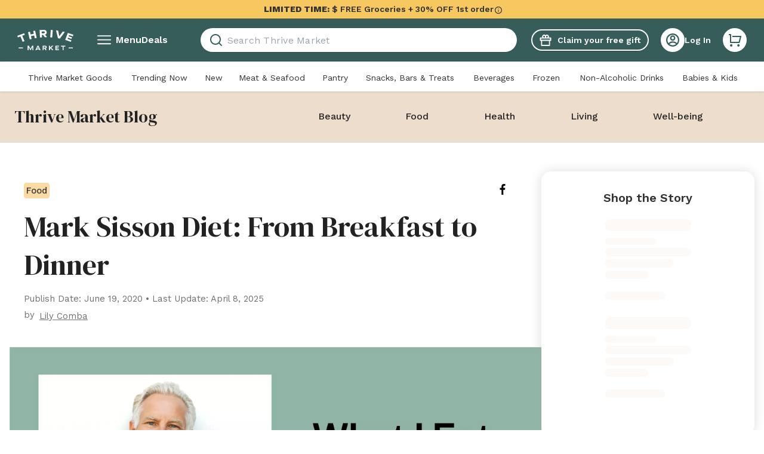

--- FILE ---
content_type: application/javascript; charset=UTF-8
request_url: https://assets.thrivemarket.com/_next/static/chunks/80477.ced3ff2ee8437f12.js
body_size: 6678
content:
(self.webpackChunk_N_E=self.webpackChunk_N_E||[]).push([[80477],{70714:function(t,e,n){"use strict";var r,i=n(46513),o=n(75271);function a(){return(a=Object.assign?Object.assign.bind():function(t){for(var e=1;e<arguments.length;e++){var n=arguments[e];for(var r in n)({}).hasOwnProperty.call(n,r)&&(t[r]=n[r])}return t}).apply(null,arguments)}let l=o.forwardRef((t,e)=>o.createElement("svg",a({xmlns:"http://www.w3.org/2000/svg",fill:"none",viewBox:"0 0 20 20",suppressHydrationWarning:!0,ref:e},t),r||(r=o.createElement("path",{d:"M10 20C4.477 20 0 15.523 0 10S4.477 0 10 0s10 4.477 10 10-4.477 10-10 10m0-2a8 8 0 1 0 0-16.001A8 8 0 0 0 10 18M9 5h2v2H9zm0 4h2v6H9z"})))),s=(0,i.ZP)(l)(t=>{let{theme:e,fill:n,color:r,size:i}=t;return{height:void 0===i?"":"number"==typeof i?i:i.height,width:void 0===i?"":"number"==typeof i?i:i.width,fill:r?e.colors[r]:n}});e.Z=s},24210:function(t,e,n){var r=n(16764);t.exports=function(t,e,n){for(var i=-1,o=t.length;++i<o;){var a=t[i],l=e(a);if(null!=l&&(void 0===s?l==l&&!r(l):n(l,s)))var s=l,c=a}return c}},42800:function(t){t.exports=function(t,e){return t<e}},46207:function(t){t.exports=function(t){return null==t}},88371:function(t,e,n){var r=n(24210),i=n(5673),o=n(42800);t.exports=function(t,e){return t&&t.length?r(t,i(e,2),o):void 0}},36935:function(t,e,n){"use strict";n.d(e,{zx:function(){return j},VY:function(){return q},em:function(){return Z},Bc:function(){return B},OL:function(){return z},h4:function(){return _},dv:function(){return P},U0:function(){return I},s6:function(){return M},O6:function(){return E},Ms:function(){return C},Dx:function(){return y},im:function(){return k}});var r=n(81914),i=n(46513),o=n(52676);n(75271);var a=n(10256),l=n(78705),s=n(39631),c=n(92994),d=n(52041),u=n(28820);let p=i.ZP.form.withConfig({componentId:"sc-61466e34-0"})(["margin-bottom:16px;"]),h=i.ZP.div.withConfig({componentId:"sc-61466e34-1"})(["margin-bottom:16px;","{&:first-of-type{","}}"],(0,r.up)("md"),t=>{let{marginBottom:e}=t;return e?"":"margin-bottom: 32px;"}),g=i.ZP.label.withConfig({componentId:"sc-61466e34-2"})(["color:",";font-weight:",";","{color:",";font-size:16px;line-height:19px;font-weight:",";span{color:",";}}"],t=>{let{theme:e,hasError:n,touched:r}=t;return n&&r?e.colors.chestnutCola:e.colors.secondaryText},t=>{let{hasError:e,touched:n}=t;return e&&n?600:"normal"},(0,r.up)("lg"),t=>{let{theme:e,hasError:n,touched:r}=t;return n&&r?e.colors.chestnutCola:e.colors.darkGray},t=>{let{hasError:e,touched:n}=t;return e&&n?600:500},t=>{let{theme:e}=t;return e.colors.secondaryText}),f=(0,i.ZP)(l.Z).withConfig({componentId:"sc-61466e34-3"})(["fill:",";width:20px;height:20px;","{width:25px;height:25px;}"],t=>{let{theme:e}=t;return e.colors.darkMint},(0,r.up)("lg"));var m=n(75584),x=n(63002),b=n(3778),w=n(85153),v=n(62039);let k=i.ZP.div.withConfig({componentId:"sc-a3b8ea83-0"})(["display:flex;","{max-width:calc(100vw - 110px);}"],(0,r.up)("lg")),Z=i.ZP.p.withConfig({componentId:"sc-a3b8ea83-1"})(["font-size:","rem;line-height:1.125rem;text-align:center;white-space:",";"],t=>{let{size:e}=t;return"lg"===e?1:.875},t=>{let{isPre:e}=t;return e?"pre":"wrap"}),y=i.ZP.h2.withConfig({componentId:"sc-a3b8ea83-2"})(["margin-top:","px;margin-bottom:8px;font-size:1.5rem;text-align:center;width:100%;",";","{font-size:1.75rem;margin-top:18px;margin-bottom:",";line-height:2.375rem;margin-bottom:0;}"],t=>{let{isPLA:e}=t;return e?0:24},t=>{let{isPre:e}=t;return e&&"white-space: pre"},(0,r.up)("lg"),t=>{let{hasThreshold:e}=t;return e?"5px":"24px"}),C=i.ZP.div.withConfig({componentId:"sc-a3b8ea83-3"})(["font-size:1rem;padding-bottom:10px;text-align:center;","{padding-bottom:18px;}"],(0,r.up)("lg")),P=i.ZP.div.withConfig({componentId:"sc-a3b8ea83-4"})(["display:flex;flex-direction:column;justify-content:center;align-items:center;padding:0 78px 0 78px;min-width:520px;","{min-height:560px;}"],(0,r.up)("lg")),I=(0,i.ZP)(t=>{let{register:e,errors:n,touched:r,outlined:i,watch:l,defaultShowPasswordField:m=!1,hidePasswordField:x=!1,...b}=t,w=l("email"),v=((0,d.v)(w)||m)&&!x;return(0,o.jsxs)(p,{...b,children:[(0,o.jsxs)(h,{marginBottom:i,children:[(0,o.jsx)(g,{hasError:!!n.email,htmlFor:"email",touched:!!r.email,"data-testid":"Email_label",children:"Email"}),(0,o.jsx)(s.Z,{id:"email",label:"Email",...e("email",{required:"Valid email address is required.",pattern:{value:c.CU,message:"Not a valid email address."}}),"data-testid":"Email_input",outlined:i,required:!0,fullWidth:!0,borderColor:(0,u.kJ)(!!n.email,!!r.email),hasError:!!n.email,touched:!!r.email,...!n.email&&!!r.email&&{icon:(0,o.jsx)(f,{})}}),n.email&&(0,o.jsx)(a.Bc,{"data-testid":"Email_error",children:n.email.message})]}),v&&(0,o.jsxs)(h,{children:[(0,o.jsxs)(g,{hasError:!!n.password,htmlFor:"password",touched:!!r.password,"data-testid":"Password_label",children:["Password ",(0,o.jsxs)("span",{children:["(At least ",c.lo," characters)"]})]}),(0,o.jsx)(s.Z,{id:"password",label:"Password",type:"password",...e("password",{required:"Password is required.",minLength:{value:c.lo,message:"Password must be at least ".concat(c.lo," characters.")}}),"data-testid":"Password_input",outlined:i,required:!x,fullWidth:!0,borderColor:(0,u.kJ)(!!n.password,!!r.password),hasError:!!n.password,touched:!!r.password,...!n.password&&!!r.password&&{icon:(0,o.jsx)(f,{})}}),n.password&&!!r.password&&(0,o.jsx)(a.Bc,{"data-testid":"Password_error",children:n.password.message})]})]})}).withConfig({componentId:"sc-a3b8ea83-5"})(["margin-top:32px;width:100%;label{font-size:0.75rem;font-weight:400;}"]),j=(0,i.ZP)(m.Z).withConfig({componentId:"sc-a3b8ea83-6"})(["margin-top:","px;white-space:nowrap;margin-bottom:24px;margin-left:5px;width:100%;background-color:",";font-weight:600;&:hover{background-color:",";}","{margin-top:",";}"],t=>{let{mt:e}=t;return e?16:48},t=>{let{theme:e}=t;return e.colors.mediumMint},t=>{let{theme:e}=t;return e.colors.darkMint},(0,r.up)("lg"),t=>{let{mt:e}=t;return e?"24px":0}),z=(0,i.ZP)(x.Z).withConfig({componentId:"sc-a3b8ea83-7"})(["margin-top:16px;margin-bottom:24px;width:100%;","{margin-top:0;}"],(0,r.up)("lg")),E=i.ZP.div.withConfig({componentId:"sc-a3b8ea83-8"})(["width:","px;background-image:url('","?w=640');background-size:cover;background-position:75%;","{",";}"],t=>{let{isPLA:e}=t;return e?520:560},t=>{let{isPlaImageModified:e}=t;return e?v.tE:v.k},(0,r.up)("lg"),t=>{let{isPlaImageModified:e}=t;return(0,i.iv)(["background-image:url('","?w=1024');"],e?v.tE:v.k)}),_=i.ZP.div.withConfig({componentId:"sc-a3b8ea83-9"})(["display:flex;flex-direction:column;align-items:center;padding:24px 20px;background-color:",";width:100%;"],t=>{let{theme:e}=t;return e.colors.paleGuava}),q=i.ZP.div.withConfig({componentId:"sc-a3b8ea83-10"})(["padding:24px 16px;"]),B=i.ZP.span.withConfig({componentId:"sc-a3b8ea83-11"})(["color:",";font-size:0.875rem;line-height:1.25rem;display:block;padding-bottom:10px;"],t=>{let{theme:e}=t;return e.colors.chestnutCola}),M=(0,i.ZP)(w.Z).withConfig({componentId:"sc-a3b8ea83-12"})(["","{height:unset;","{height:78vh;}}"],b.V,(0,r.up)("lg"))},62039:function(t,e,n){"use strict";n.d(e,{VL:function(){return r},k:function(){return i},tE:function(){return o}});let r={graphs:["We guarantee your annual membership will pay for itself in savings. If you don’t make your membership fee back in savings in a year, we’ll automatically give you the difference in Thrive Market credit after you renew."]},i="https://img.thrivemarket.com/custom_assets/930944033e58d7dab4fca9ef679f69e1.jpg",o="https://img.thrivemarket.com/custom_assets/e799f6378903148fe7154b5f15bb45fd.jpg"},10256:function(t,e,n){"use strict";n.d(e,{Bc:function(){return d},Gq:function(){return o},Sn:function(){return s},ZN:function(){return l},cx:function(){return a},hK:function(){return c}});var r=n(46513),i=n(63002);let o=r.ZP.form.withConfig({componentId:"sc-b9aa09af-0"})(["width:100%;"]),a=r.ZP.div.withConfig({componentId:"sc-b9aa09af-1"})(["margin-bottom:16px;"]),l=r.ZP.div.withConfig({componentId:"sc-b9aa09af-2"})(["margin:16px 0 8px;display:",";"],t=>{let{showPassword:e}=t;return e?"block":"none"}),s=(0,r.ZP)(i.Z).withConfig({componentId:"sc-b9aa09af-3"})(["padding:14px 0;width:100%;font-size:18px;line-height:21px;border-radius:8px;"]),c=r.ZP.a.withConfig({componentId:"sc-b9aa09af-4"})(["font-weight:normal;text-decoration:underline;font-size:12px;line-height:14px;color:",";padding:10px 0;cursor:pointer;display:inline-block;margin-bottom:24px;"],t=>{let{theme:e}=t;return e.colors.mediumMint}),d=r.ZP.span.withConfig({componentId:"sc-b9aa09af-5"})(["display:inline-block;text-align:left;width:100%;color:",";font-size:0.875rem;line-height:1.125rem;font-weight:500;margin-block-start:8px;"],t=>{let{theme:e}=t;return e.colors.redWine})},42756:function(t,e,n){"use strict";var r=n(75271),i=n(55161),o=n(58534),a=n(74064);let l="proactive_modal";e.Z=(t,e)=>{let n=(0,i.Z)(),s=(0,a.Z)(),c=(0,o.Z)(),d={getStarted:{properties:{"click type":"link","component type":l,"destination url":s,"link copy":"get started","link type":"cta"}},login:{properties:{"click type":"link","component type":l,"destination url":s,"link copy":"login","link type":"cta"}},clicked:{properties:{"click type":"link","component type":l,"destination url":s,"link copy":e,"link type":"cta"}}},u=t=>{switch(t){case"getStarted":case"login":case"clicked":n({"component label":e,...d[t].properties});break;case"open":c({customProperties:{"modal type":l}})}};return(0,r.useEffect)(()=>{t&&u("open")},[t]),{tracking:u}}},63674:function(t,e,n){"use strict";var r=n(75271),i=n(46513),o=n(28894);let a=(0,i.ZP)(o.ZP).withConfig({componentId:"sc-7ad80c53-0"})(["width:",";height:",";border-radius:50%;&&{padding:0;}",""],t=>{let{customWidth:e}=t;return e},t=>{let{customWidth:e}=t;return e},t=>{let{shadow:e}=t;return e&&"\n    box-shadow: 0px 2px 10px rgba(0, 0, 0, 0.08);\n    :hover {\n      transform: scale(1.01);\n      box-shadow: 0px 0px 20px rgba(0, 0, 0, 0.1);\n    }\n    :active {\n      transform: scale(0.99);\n      box-shadow: 0px 1px 3px rgba(51, 51, 51, 0.15);\n    }\n    :disabled {\n      transform: scale(1);\n    }\n  "});a.defaultProps={customWidth:"32px"},e.Z=r.memo(a)},78853:function(t,e,n){"use strict";var r=n(52676);n(75271);var i=n(81914),o=n(46513),a=n(98837),l=n(42195);let s=(0,o.ZP)(t=>{let{forceLarge:e,...n}=t;return(0,r.jsx)(l.Z,{...n})}).withConfig({componentId:"sc-5f0f1eb2-0"})(["width:",";height:",";","{width:16px;height:16px;}"],t=>{let{forceLarge:e}=t;return e?"16px":"12px"},t=>{let{forceLarge:e}=t;return e?"16px":"12px"},(0,i.up)("lg")),c=(0,o.ZP)(t=>{let{forceLarge:e,...n}=t;return(0,r.jsx)(a.Z,{...n})}).withConfig({componentId:"sc-5f0f1eb2-1"})(["width:",";height:",";","{width:40px;height:40px;}"],t=>{let{forceLarge:e}=t;return e?"40px":"32px"},t=>{let{forceLarge:e}=t;return e?"40px":"32px"},(0,i.up)("lg"));e.Z=t=>{let{onClick:e,forceLarge:n,color:i="white",...o}=t;return(0,r.jsx)(c,{"data-testid":"CloseButtonCircle",color:i,onClick:e,forceLarge:n,...o,children:(0,r.jsx)(s,{forceLarge:n})})}},98837:function(t,e,n){"use strict";var r=n(52676);n(75271);var i=n(63674),o=n(28894);e.Z=t=>{let{color:e="secondary",statePalette:n=o.XW[e],customWidth:a="32px",...l}=t;return(0,r.jsx)(i.Z,{statePalette:n,customWidth:a,...l})}},63002:function(t,e,n){"use strict";var r=n(52676),i=n(75271),o=n(46513),a=n(12126),l=n(28894);let s=(0,o.ZP)(a.Z).withConfig({componentId:"sc-f0128b4a-0"})(["font-weight:bold;font-size:1.1875rem;border-radius:",";"],t=>{let{roundedBorders:e}=t;return e?"8px":"0"}),c=(0,i.forwardRef)((t,e)=>{let{statePalette:n,...i}=t;return(0,r.jsx)(s,{ref:e,size:"md",statePalette:null!=n?n:l.XW.primary,...i})});e.Z=c},2191:function(t,e,n){"use strict";n.d(e,{a:function(){return l}});var r=n(52676),i=n(4814);n(75271);var o=n(42195),a=n(77925);let l=t=>{let{onClick:e,showOnLeft:n=!1,customCloseBtnId:l}=t;return(0,r.jsx)("div",{role:"button",tabIndex:-1,onKeyPress:e,onClick:e,"data-testid":l||"close-button",className:(0,i.Z)("flex items-center absolute -top-16",n?"left-0":"right-0"),children:(0,r.jsx)(a.h,{label:"Close dialog",children:(0,r.jsx)(o.Z,{})})})}},27767:function(t,e,n){"use strict";n.d(e,{F0:function(){return v},hz:function(){return w},gr:function(){return m},ZP:function(){return k}});var r=n(52676),i=n(89553),o=n(75271),a=n(81914),l=n(46513),s=n(24469),c=n(2191);let d=l.ZP.div.attrs(()=>({role:"dialog","aria-modal":!0})).withConfig({componentId:"sc-65a76e2c-0"})(["overflow:auto;background:",";border-radius:20px;box-shadow:0px 0px 20px rgba(0,0,0,0.1);"],t=>{let{theme:e}=t;return e.colors.white});var u=n(78853);let p=l.ZP.div.withConfig({componentId:"sc-8a651531-0"})(["position:absolute;z-index:999;top:52px;right:32px;"]),h=(0,l.ZP)(u.Z).withConfig({componentId:"sc-8a651531-1"})(["box-sizing:border-box;width:39px;height:39px;border:1px solid ",";"],t=>{let{theme:e}=t;return e.colors.lightGray}),g=t=>{let{onClick:e}=t;return(0,r.jsx)(p,{children:(0,r.jsx)(h,{onClick:e,"aria-label":"close"})})},f={initial:{opacity:0},animate:{opacity:1,translateY:"0%",transition:{delay:.1}},exit:{opacity:0},transition:{duration:.25}},m={initial:{translateY:"100%"},animate:{translateY:"0%",opacity:1},exit:{translateY:"100%"},transition:{duration:.5}},x={zIndex:2e11,color:"dark"},b=(0,l.ZP)(i.E.div).withConfig({componentId:"sc-3aad6cf5-0"})(["display:block;position:relative;top:",";background:",";border-radius:60px;z-index:",";margin:0 16px;",""],t=>{let{top:e}=t;return e||0},t=>{let{theme:e}=t;return e.colors.white},t=>{let{theme:e}=t;return e.zIndexes.modalSheet},t=>{let{fullScreen:e}=t;return e&&(0,l.iv)(["","{width:100%;margin:0 94px;}"],(0,a.up)("lg"))}),w=d,v=b;var k=t=>{let{children:e,ariaLabelledby:n,ariaDescribedby:i,ContentComponent:a=d,ContainerComponent:l=b,contentProps:u,containerProps:p,open:h,onClose:m,showCloseButtonOnLeft:w=!1,showCloseButton:v=!0,backdropProps:k,customCloseBtnId:Z,fullScreen:y=!1,animation:C=f,...P}=t,I=o.useRef(null);return(0,s.Z7)(h,I),(0,r.jsx)(s.ZP,{open:h,onClose:m,backdropProps:{...x,...k},...P,children:(0,r.jsxs)(l,{...C,...p,children:[v&&!y&&(0,r.jsx)(c.a,{onClick:m,showOnLeft:w,customCloseBtnId:Z}),v&&y&&(0,r.jsx)(g,{onClick:m}),(0,r.jsx)(a,{"aria-labelledby":n,"aria-describedby":i,ref:I,...u,children:e})]})})}},58961:function(t,e,n){"use strict";n.d(e,{z:function(){return p},dv:function(){return u},nv:function(){return h},f2:function(){return d},yo:function(){return c},e4:function(){return s},im:function(){return g}});var r=n(81914),i=n(46513),o=n(3778),a=n(85153);let l="https://img.thrivemarket.com/custom_assets/9b940e8b113f1c64fddffb3cbc0bafa1.jpg",s=i.ZP.div.withConfig({componentId:"sc-d3c54655-0"})(["height:calc(","px - ","px);background-image:url('","?w=640&jpg_quality=50');background-size:100%;background-position:0 center;background-repeat:no-repeat;"," ",";",";"],t=>{let{windowHeight:e}=t;return e},t=>{let{childrenHeight:e}=t;return e-200},t=>{let{plaImage:e,backgroundImage:n}=t;return e||n||l},t=>{let{isFauxQuiz:e}=t;return e&&(0,i.iv)(["min-height:calc(50vh - 5px);background-position:bottom center;background-size:85% !important;","{background-size:70% !important;}","{background-size:90% !important;}"],(0,r.up)("md"),(0,r.up)("lg"))},t=>{let{plaImage:e}=t;return!!e&&(0,i.iv)(["background-size:100%;background-position:bottom;"])},t=>{let{plaImage:e}=t;return"none"===e&&(0,i.iv)(["background-image:unset;height:0;min-height:0;"])}),c=(0,i.ZP)(a.Z).withConfig({componentId:"sc-d3c54655-1"})(["","{height:",";border-radius:",";","}"],o.V,t=>{let{fullHeight:e}=t;return e?"100vh":"auto"},t=>{let{fullHeight:e}=t;return e?"0":"16px 16px 0 0"},t=>{let{hideOverflow:e}=t;return e&&(0,i.iv)(["overflow:hidden;"])}),d=i.ZP.div.withConfig({componentId:"sc-d3c54655-2"})(["background-image:url('","?w=1024&jpg_quality=50');max-width:560px;width:45%;background-size:cover;background-position:75% 98%;",";"],t=>{let{plaImage:e,backgroundImage:n}=t;return e||n||l},t=>{let{plaImage:e}=t;return!!e&&(0,i.iv)(["background-size:cover;background-position:initial;background-repeat:no-repeat;"])}),u=i.ZP.div.withConfig({componentId:"sc-d3c54655-3"})(["display:flex;flex-direction:column;justify-content:center;align-items:center;padding:0 32px 0 32px;width:55%;background-color:",";","{min-height:560px;}"],t=>{let{backgroundColor:e}=t;return e||"unset"},(0,r.up)("lg")),p=i.ZP.div.withConfig({componentId:"sc-d3c54655-4"})(["width:100%;"]),h=i.ZP.div.withConfig({componentId:"sc-d3c54655-5"})(["background-color:",";"," ","{height:100vh;}",""],t=>{let{backgroundColor:e}=t;return e||"unset"},t=>{let{isFauxQuiz:e}=t;return e&&(0,i.iv)(["height:100dvh;display:flex;flex-direction:column;justify-content:space-around;"])},(0,r.up)("lg"),t=>t.imageInTheBackground?(0,i.iv)(["height:100%;width:100%;","{height:100%;z-index:1 !important;position:absolute;}","{position:absolute;z-index:0;height:100%;width:100%;}"],p,s):(0,i.iv)(["display:flex;flex-direction:column;justify-content:flex-start;max-height:100dvh;"])),g=i.ZP.div.withConfig({componentId:"sc-d3c54655-6"})(["display:flex;width:990px;"])},1125:function(t,e,n){"use strict";n.d(e,{Z:function(){return d}});var r=n(52676),i=n(5279),o=n.n(i);n(75271);var a=n(87994),l=n(58961);let s=o()(()=>n.e(2898).then(n.bind(n,80937)),{loadableGenerated:{webpack:()=>[80937]}}),c=o()(()=>n.e(1322).then(n.bind(n,47227)),{loadableGenerated:{webpack:()=>[47227]}});var d=t=>{let{customContent:e,open:n,onClose:i,plaImage:o,hideTopForMobile:d,backgroundImage:u,isFauxQuizNonlp:p,showCloseButton:h,noMaxHeight:g,hideOverflow:f}=t,{viewport:m}=(0,a.F)();return(0,r.jsx)(l.yo,{open:n,onClose:i,fullHeight:!d,isFauxCloseIconAdjustment:p,closeButtonColor:"white",backdropProps:{color:d?"customDark":"dark"},showCloseButton:h,noMaxHeight:g,hideOverflow:f,children:m.lessThan.lg?(0,r.jsx)(c,{isFauxQuizNonlp:p,plaImage:o,hideTopForMobile:d,backgroundImage:u,children:e}):(0,r.jsx)(s,{plaImage:o,backgroundImage:u,children:e})})}},89712:function(t,e,n){"use strict";n.d(e,{NZ:function(){return i},wu:function(){return o},yl:function(){return a}});var r=n(93221);let i=[r.YE,r.kg,r.tH,r.WP,r.S7,r.ye,r.ef,r.Ls,r.Gp,r.mV,r.E2,r.Rf,r.Pp,r.Ge,r.Oq],o="epmls",a="enableProactiveModalInE2E"},84247:function(t,e,n){"use strict";n.d(e,{q:function(){return o}});var r=n(11186),i=n(42029);let o=(0,r.P1)(i.f,t=>{let{isGiftsPageToGS:e}=t;return e})},89631:function(t,e,n){"use strict";n.d(e,{E:function(){return r}});let r=!!window.isUnderTest||navigator.webdriver},52041:function(t,e,n){"use strict";n.d(e,{v:function(){return i}});var r=n(92994);let i=t=>new RegExp(r.CU).test(null==t?void 0:t.replace(/\s/g,""))}}]);
//# sourceMappingURL=80477.ced3ff2ee8437f12.js.map

--- FILE ---
content_type: application/javascript; charset=UTF-8
request_url: https://assets.thrivemarket.com/_next/static/chunks/pages/blog/%5Barticle%5D-34898889ab79b0bd.js
body_size: 9652
content:
(self.webpackChunk_N_E=self.webpackChunk_N_E||[]).push([[81510,71033],{64603:function(e,t,i){"use strict";var r,n=i(46513),o=i(75271);function a(){return(a=Object.assign?Object.assign.bind():function(e){for(var t=1;t<arguments.length;t++){var i=arguments[t];for(var r in i)({}).hasOwnProperty.call(i,r)&&(e[r]=i[r])}return e}).apply(null,arguments)}let l=o.forwardRef((e,t)=>o.createElement("svg",a({xmlns:"http://www.w3.org/2000/svg",viewBox:"0 0 24 24",suppressHydrationWarning:!0,ref:t},e),r||(r=o.createElement("path",{d:"M9.541 5.64v3.149H6v4.28h3.541V24h4.256V13.069h3.541l.545-4.28h-4.086V6.064c0-1.236.332-2.078 2.04-2.078H18V.17A28 28 0 0 0 14.83 0c-3.14 0-5.29 1.98-5.29 5.64z"})))),c=(0,n.ZP)(l)(e=>{let{theme:t,fill:i,color:r,size:n}=e;return{height:void 0===n?"":"number"==typeof n?n:n.height,width:void 0===n?"":"number"==typeof n?n:n.width,fill:r?t.colors[r]:i}});t.Z=c},85432:function(e,t,i){"use strict";var r,n,o=i(46513),a=i(75271);function l(){return(l=Object.assign?Object.assign.bind():function(e){for(var t=1;t<arguments.length;t++){var i=arguments[t];for(var r in i)({}).hasOwnProperty.call(i,r)&&(e[r]=i[r])}return e}).apply(null,arguments)}let c=a.forwardRef((e,t)=>a.createElement("svg",l({xmlns:"http://www.w3.org/2000/svg",viewBox:"0 0 24 24",suppressHydrationWarning:!0,ref:t},e),r||(r=a.createElement("path",{d:"M16.426 11.106 9.5 7.134a1.001 1.001 0 0 0-1.5.868v7.945a1.001 1.001 0 0 0 1.5.869l6.926-3.973a1.001 1.001 0 0 0 0-1.737"})),n||(n=a.createElement("path",{d:"M12 0a12 12 0 1 0 12 12A12 12 0 0 0 12 0m0 22a10 10 0 1 1 10-10 10.01 10.01 0 0 1-10 10"})))),s=(0,o.ZP)(c)(e=>{let{theme:t,fill:i,color:r,size:n}=e;return{height:void 0===n?"":"number"==typeof n?n:n.height,width:void 0===n?"":"number"==typeof n?n:n.width,fill:r?t.colors[r]:i}});t.Z=s},46207:function(e){e.exports=function(e){return null==e}},82418:function(e,t,i){(window.__NEXT_P=window.__NEXT_P||[]).push(["/blog/[article]",function(){return i(32267)}])},58165:function(e,t,i){"use strict";var r=i(75271),n=i(38375),o=i(65819),a=i(36835),l=i(94557),c=i(47884);t.Z=e=>{let{pageName:t,updatePageData:i}=e,s=(0,n.I0)(),{asPathWithoutHash:d}=(0,a.k)(),u=(0,o.Z)();(0,r.useEffect)(()=>(t&&s((0,l.e)({universalProperties:{"page name":t}})),s((0,c.T)(i)),u(t?{"page name":t}:void 0),()=>{s((0,l.e)({universalProperties:null}))}),[d])}},65819:function(e,t,i){"use strict";let r;var n=i(75271),o=i(38375),a=i(9889),l=i(97134),c=i(49961),s=i(81237),d=i(92994),u=i(59094),p=i(27982),h=i(13630);let m=()=>{let e=(0,p.fp)(d.vp)||"";return e||null===e?"on":""};t.Z=()=>{let e=(0,o.I0)(),t=(0,o.oR)(),{getBreadcrumParametersByRoute:i}=(0,c.Z)(),{getUniversalProperties:d,Ampli:p,getPageProperties:g}=(0,a.z)(),f=(0,n.useCallback)(n=>{var o;let{router:a}=t.getState(),c=null!==(o=(0,h.Kk)(u._S))&&void 0!==o?o:"0";if(clearTimeout(r),!1===a.isReady){r=window.setTimeout(()=>f(n),250);return}r=window.setTimeout(async()=>{let t=await (null==p?void 0:p.getInstance()),r=(0,l.Wh)({...d(),...n||g(),"default filter":m(),"active filter count":Number(c),title:"undefined"==typeof document?"":document.title,...i()});try{null==t||t.loadedAPage(r)}catch(e){console.log(e)}e((0,s.Z)())},100)},[t,p,d,g,e,i]);return f}},4770:function(e,t,i){"use strict";i.d(t,{v:function(){return l},$:function(){return c}});let r=/<script\stype="application\/ld\+json"[^<]*(?:(?!<\/script>)<[^<]*)*<\/script>/gi,n=/<br\s*\/?>/gi,o=/<p><iframe/g,a=e=>{var t;return(null!==(t=e.match(r))&&void 0!==t?t:[]).map(e=>e.replace(n,""))},l=e=>e.replace(o,'<p class="iframeWrapper"><iframe').replace(r,""),c=e=>{let t=a(e);return{blogHtml:l(e),jsonMetadataArray:t}}},66509:function(e,t,i){"use strict";i.d(t,{Z:function(){return l}});var r=i(52676),n=i(29793),o=i.n(n),a=i(12441),l=e=>{let{metaTags:t,title:i,url:n}=e;if(!t)return null;let l=(0,a.g)(i);return(0,r.jsxs)(o(),{children:[(0,r.jsx)("title",{children:l}),t.map(e=>{var t;return(0,r.jsx)("meta",{...e},"".concat(null!==(t=e.name)&&void 0!==t?t:e.property))}),(0,r.jsx)("link",{rel:"canonical",href:n})]})}},71923:function(e,t,i){"use strict";i.d(t,{F:function(){return j}});var r=i(52676),n=i(46207),o=i.n(n),a=i(38431),l=i(75271),c=i(38375),s=i(83166),d=i(88579),u=i(25980),p=i(88473),h=i(88947),m=i(42333),g=i(94557),f=i(52314),x=i(49834),y=i(60278),v=i(59094),w=i(93221),b=i(88527);let j=e=>{let t=t=>{let{...i}=t;return!function(){let{query:e,route:t,pathname:i}=(0,a.useRouter)(),{previousPath:r}=(0,c.v9)(y.I),n=(0,c.I0)(),j=(0,c.v9)(x.n),P=(0,c.v9)(u.Q),Z=(0,c.v9)(p.v),C=t.includes(w.S7),k=(0,c.oR)();l.useEffect(()=>{let e=!!r.match(/search/i);i===w.ye&&((0,b.th)(r,!0)||e)||(n((0,g.e)({universalProperties:{"active filter count":0}})),sessionStorage.setItem(v._S,"0"))},[n,i,r]),l.useEffect(()=>{let e=k.getState(),t=(0,m.W0)(e);(P||Z)&&o()(t)&&!C&&n((0,h.Z)())},[P,Z,C,n,e.id,k]),l.useEffect(()=>{P&&o()(j)&&n((0,f._)())},[P,j,n]),l.useEffect(()=>{let e=k.getState();(0,d.Z)(e).replace_autoship_with_recurring||n((0,s.c)({replace_autoship_with_recurring:!0}))},[n,k])}(),(0,r.jsx)(e,{...i})};return t.Layout=e.Layout,t}},67762:function(e,t,i){"use strict";i.d(t,{Y:function(){return l},m:function(){return a}});var r=i(3873),n=i.n(r),o=i(46513);let a=o.ZP.div.withConfig({componentId:"sc-e18dc6ce-0"})(["position:relative;height:inherit;"," "," "," &>div{vertical-align:middle;}"],e=>{let{adjust:t}=e;return t?(0,o.iv)(["& > span > img{min-width:130% !important;}"]):""},e=>{let{rounded:t}=e;return t?(0,o.iv)(["& > span{border-radius:8px 8px 0 0;}"]):""},e=>{let{isBackground:t}=e;return t?(0,o.iv)(["position:absolute;right:0;top:0;width:100%;height:100%;z-index:-1;"]):""}),l=(0,o.ZP)(n()).withConfig({componentId:"sc-e18dc6ce-1"})([""])},99544:function(e,t,i){"use strict";i.d(t,{Z:function(){return h}});var r=i(52676),n=i(75271),o=i(29793),a=i.n(o),l=i(46513);let c=(0,l.iv)(["position:absolute;right:0;top:0;width:100%;height:100%;object-fit:",";object-position:",";"],e=>{let{objectFit:t}=e;return t},e=>{let{objectPosition:t}=e;return t}),s=l.ZP.img.withConfig({componentId:"sc-17d342df-0"})([""," filter:blur(5px);"],c),d=l.ZP.img.withConfig({componentId:"sc-17d342df-1"})(["",""],c);var u=n.memo(e=>{let{computedWidth:t,quality:i,src:o,onLoad:l}=e,[c,u]=(0,n.useState)(!1),p=n.useMemo(()=>({goodQuality:"".concat(o,"?w=").concat(t,"&jpg_quality=").concat(i||50),poorQuality:"".concat(o,"?w=100&jpg_quality=20")}),[t,i,o]),h=n.useCallback(e=>{u(!0),l&&l(e)},[l]);return(0,r.jsxs)(r.Fragment,{children:[(0,r.jsx)(a(),{children:(0,r.jsx)("link",{href:p.goodQuality,as:"image",rel:"preload"})}),!c&&(0,r.jsx)(s,{objectFit:e.objectFit,objectPosition:e.objectPosition,src:p.poorQuality,alt:"Loading"}),(0,r.jsx)(d,{...e,alt:e.alt,src:p.goodQuality,objectFit:e.objectFit,objectPosition:e.objectPosition,onLoad:h})]})}),p=i(67762),h=(0,n.memo)(e=>{let{src:t,size:i,"aria-label":o,onLoad:a,onClick:l,"data-testid":c,alt:s="",tabIndex:d,quality:h,className:m,objectPosition:g,containerHeight:f,containerWidth:x,objectFit:y,priority:v,layout:w="fill",isBackground:b,progressiveLoading:j,loading:P,rounded:Z=!1,adjust:C=!1}=e,k=(0,n.useRef)(null),[I,_]=(0,n.useState)(),E=(0,n.useMemo)(()=>{let e=Math.floor((i||I)*(/\.png+$/i.test(t)?1.5:2));return e>0?e+2:null},[I,i]),S=(0,n.useMemo)(()=>{let e;return"fill"!==w&&(e={width:x||i,height:f||i}),e},[w]);(0,n.useEffect)(()=>{var e,t;_(null===(t=k.current)||void 0===t?void 0:null===(e=t.getBoundingClientRect())||void 0===e?void 0:e.width)},[]);let T=n.useCallback(e=>{let{src:t,quality:i}=e;return"".concat(t,"?w=").concat(E,"&jpg_quality=").concat(i||50)},[E]);return(0,r.jsx)(p.m,{ref:k,className:m,isBackground:b,rounded:Z,adjust:C,children:E&&(j?(0,r.jsx)(u,{alt:s,src:t,computedWidth:E,"aria-label":o,quality:h,onLoad:a,"data-testid":c,objectFit:y||"cover",objectPosition:g||"center"}):(0,r.jsx)(p.Y,{alt:s,tabIndex:d,src:t,priority:v,loader:T,objectFit:y||"cover",objectPosition:g||"center","aria-label":o,quality:h,onLoad:a,onClick:l,"data-testid":c,layout:w,loading:P,...S}))})})},22904:function(e,t,i){"use strict";var r=i(5868);let n=async(e,t)=>{let{data:i}=await r.Ud.get("/blog/article/".concat(e),{params:t});if(200!==i.code||!i.success||!i.data)throw Error("Failed to load blog data");return i.data};t.Z=n},32267:function(e,t,i){"use strict";i.r(t),i.d(t,{__N_SSG:function(){return e_},default:function(){return eE}});var r=i(52676),n=i(38431),o=i(75271),a=i(58165),l=i(5279),c=i.n(l),s=i(87994),d=i(81914),u=i(46513);let p=u.ZP.div.withConfig({componentId:"sc-f9949f27-0"})(["p{font-family:",";font-weight:400;font-size:1.125rem;line-height:1.75rem;color:",";padding:0 16px;margin-bottom:1rem;","{padding:0 32px;}&.iframeWrapper{position:relative;width:100%;padding:0 25px;iframe{width:100%;height:268px;top:0;border:none;","{height:368px;}","{height:450px;}}","{padding:0 40px;}}}a{text-decoration:underline;color:",";font-weight:400;transition:color 0.3s ease-in-out;&:hover{color:",";}}h2,* > h2{color:",";font-weight:400;padding:0 16px;margin-bottom:1rem;width:100%;","{padding:0 32px;}}h3,* > h3{color:",";font-weight:400;padding:0 16px;margin-bottom:1rem;width:100%;","{padding:0 32px;}}blockquote{padding:0 25px;","{padding:0 40px;}p{border-left:3px solid ",";&:not(.iframeWrapper){padding-left:10px;}","{&:not(.iframeWrapper){padding-left:15px;}}}}ol,ul{margin:0 0 20px;padding:0 25px;","{padding:0 40px;}li{margin:10px 0 0;list-style-type:disc;list-style-position:inside;}}ol{li{list-style-type:decimal;}}hr{margin:0 25px 40px;","{margin:0 55px 40px;}}figure{margin:16px;","{margin:20px 32px;}}table{width:100%;padding:16px;padding-bottom:1rem;","{padding:20px 32px;}th,td{border-bottom:1px solid ",";padding:4px 0;}th{padding-right:1rem;text-align:left;}td{text-align:right;}}.size-full{height:auto;}"],e=>{let{theme:t}=e;return t.fonts.primary},e=>{let{theme:t}=e;return t.colors.darkGray},(0,d.up)("md"),(0,d.up)("md"),(0,d.up)("lg"),(0,d.up)("md"),e=>{let{theme:t}=e;return t.colors.darkGray},e=>{let{theme:t}=e;return t.colors.hoverCola},e=>{let{theme:t}=e;return t.colors.activeDark},(0,d.up)("md"),e=>{let{theme:t}=e;return t.colors.activeDark},(0,d.up)("md"),(0,d.up)("md"),e=>{let{theme:t}=e;return t.colors.activeDark},(0,d.up)("md"),(0,d.up)("md"),(0,d.up)("md"),(0,d.up)("md"),(0,d.up)("md"),e=>{let{theme:t}=e;return t.colors.lightGray});var h=e=>{let{blogHtml:t}=e;return(0,r.jsx)(p,{"data-testid":"article-content",dangerouslySetInnerHTML:{__html:t}})},m=i(16483),g=i.n(m),f=i(84926),x=i(55161),y=i(73805);let v=e=>{let t=(0,y.y)("NEXT_PUBLIC_FB_APP_ID"),i=encodeURIComponent(e.title),r=encodeURIComponent(e.short_description);return{facebookShareLink:"https://www.facebook.com/dialog/feed?app_id=".concat(t,"&name=").concat(i,"&caption=Thrive+Notebook&description=").concat(r,"&picture=").concat(e.image,"&link=https%3A%2F%2Fthrivemarket.com").concat(e.url,"&redirect_uri=https%3A%2F%2Fthrivemarket.com").concat(e.url)}};var w=i(92994),b=e=>{let{facebookShareLink:t}=v(e),i=(0,x.Z)();return{facebookShareLink:t,onFacebookShare:(0,o.useCallback)(()=>{i({"page name":w.eH,"page sub type":"article","page type":w.LN,"component label":"share article via facebook","link type":"cta","link copy":"facebook icon","link action":"loads_a_page","click type":"link"})},[i])}},j=i(93221),P=i(64603);let Z=u.ZP.div.withConfig({componentId:"sc-527bfca-0"})(["padding:1rem 1.5rem 2rem 1.5rem;"]),C=u.ZP.div.withConfig({componentId:"sc-527bfca-1"})(["display:flex;align-items:center;justify-items:center;justify-content:space-between;margin-bottom:1rem;"]),k=u.ZP.span.withConfig({componentId:"sc-527bfca-2"})(["background-color:",";color:",";font-family:",";width:auto;padding:0.25rem;border-radius:0.25rem;font-size:0.925rem;font-weight:500;line-height:1rem;text-align:center;text-transform:capitalize;"],e=>{let{theme:t}=e;return t.colors.organic},e=>{let{theme:t}=e;return t.colors.black},e=>{let{theme:t}=e;return t.fonts.primary}),I=u.ZP.div.withConfig({componentId:"sc-527bfca-3"})(["display:flex;align-items:center;a{margin-right:1rem;&:last-child{margin-right:0;}}"]),_=u.ZP.div.withConfig({componentId:"sc-527bfca-4"})(["display:flex;align-items:center;"]),E=u.ZP.h1.withConfig({componentId:"sc-527bfca-5"})(["color:",";font-size:2.125rem;line-height:2.275rem;margin-bottom:1rem;","{font-size:3rem;line-height:4rem;}"],e=>e.theme.colors.darkGray,(0,d.up)("lg")),S=u.ZP.p.withConfig({componentId:"sc-527bfca-6"})(["font-family:",";color:",";font-weight:400;font-size:0.925rem;line-height:1.125rem;margin-bottom:0.25rem;"],e=>e.theme.fonts.primary,e=>e.theme.colors.secondaryText),T=u.ZP.div.withConfig({componentId:"sc-527bfca-7"})(["display:flex;align-items:center;span{font-family:",";color:",";font-weight:400;font-size:0.925rem;line-height:1.25rem;margin-right:0.5rem;}"],e=>e.theme.fonts.primary,e=>e.theme.colors.secondaryText),F=u.ZP.span.withConfig({componentId:"sc-527bfca-8"})(["font-family:",";color:",";font-weight:500;font-size:0.925rem;line-height:1.25rem;text-decoration:underline;"],e=>e.theme.fonts.primary,e=>e.theme.colors.secondaryText),R=(0,u.iv)(["width:22px;height:22px;fill:black;","{width:18px;height:18px;}"],(0,d.up)("lg")),N=(0,u.ZP)(P.Z).withConfig({componentId:"sc-527bfca-9"})([""," margin-right:2rem;"],R),D="MMMM D, YYYY";var L=e=>{var t;let{article:i}=e,n=null===(t=i.category_list)||void 0===t?void 0:t.map(e=>{let{name:t}=e;return(0,r.jsx)(f.Z,{href:"".concat(j.Rf,"/").concat(t.toLowerCase()),title:t,prefetch:!1,children:(0,r.jsx)(k,{children:t.toLowerCase()})},t)}),o=g()(i.published_date).format(D),a=g()(i.modified_date).format(D),{facebookShareLink:l,onFacebookShare:c}=b(i);return(0,r.jsxs)(Z,{"data-testid":"article-header",children:[(0,r.jsxs)(C,{children:[(0,r.jsx)(I,{"data-testid":"article-header-badges",children:n}),(0,r.jsx)(_,{"data-testid":"article-header-socialIcons",children:(0,r.jsx)("a",{onClick:c,href:l,target:"_blank",rel:"noopener noreferrer",title:"Share article in Facebook",children:(0,r.jsx)(N,{})})})]}),(0,r.jsx)(E,{dangerouslySetInnerHTML:{__html:i.title}}),(0,r.jsxs)("div",{className:"md:hidden",children:[o&&(0,r.jsxs)(S,{children:["Publish Date: ",o]}),a&&(0,r.jsxs)(S,{children:["Last Update: ",a]})]}),o&&(0,r.jsxs)(S,{className:"hidden md:block",children:["Publish Date: ",o,a&&" • Last Update: ".concat(a)]}),(0,r.jsxs)(T,{"data-testid":"article-header-author",children:[(0,r.jsx)("span",{children:"by "}),(0,r.jsx)(f.Z,{href:i.author.url,title:i.author.name,prefetch:!1,children:(0,r.jsx)(F,{children:i.author.name})})]})]})},A=i(99544);let z=u.ZP.div.withConfig({componentId:"sc-a13b6dce-0"})(["width:100%;padding:0 8px;display:flex;flex-direction:column;justify-content:center;"]),M=u.ZP.div.withConfig({componentId:"sc-a13b6dce-1"})(["width:100%;height:1px;background-color:",";"],e=>{let{theme:t}=e;return t.colors.lightGray}),G=u.ZP.div.withConfig({componentId:"sc-a13b6dce-2"})(["padding:2rem 1.25rem;color:",";font-size:0.825rem;line-height:1.125rem;"],e=>{let{theme:t}=e;return t.colors.blogBlack}),U=u.ZP.h3.withConfig({componentId:"sc-a13b6dce-3"})(["font-family:",";font-size:0.825rem;line-height:1.125rem;"],e=>{let{theme:t}=e;return t.fonts.primary}),Y=u.ZP.span.withConfig({componentId:"sc-a13b6dce-4"})(["text-decoration:underline;cursor:pointer;"]),B=u.ZP.div.withConfig({componentId:"sc-a13b6dce-5"})(["padding:1.5rem;display:flex;flex-direction:column;align-items:center;","{flex-direction:row;}"],(0,d.up)("md")),H=u.ZP.div.withConfig({componentId:"sc-a13b6dce-6"})(["display:flex;width:100%;justify-content:space-between;","{justify-content:flex-start;gap:3rem;}"],(0,d.up)("md")),O=u.ZP.h3.withConfig({componentId:"sc-a13b6dce-7"})(["white-space:nowrap;font-size:1.5rem;line-height:1.875rem;font-weight:400;margin-bottom:0.75rem;color:",";","{margin-bottom:0;margin-right:3rem;}"],e=>{let{theme:t}=e;return t.colors.blogBlack},(0,d.up)("md")),V=u.ZP.a.withConfig({componentId:"sc-a13b6dce-8"})(["width:100px;text-align:center;padding:1rem;background-color:",";font-weight:500;font-size:1.125rem;line-height:1.25rem;text-decoration:none;color:",";border-radius:8px;cursor:pointer;","{width:140px;}","{font-size:1rem;}"],e=>{let{theme:t}=e;return t.colors.paleGuava},e=>{let{theme:t}=e;return t.colors.blogBlack},(0,d.up)("sm"),(0,d.up)("md")),W=u.ZP.div.withConfig({componentId:"sc-a13b6dce-9"})(["display:flex;align-items:center;justify-content:center;"]),q=(0,u.ZP)(f.Z).withConfig({componentId:"sc-a13b6dce-10"})(["margin:1rem;"]),Q=(0,u.ZP)(A.Z).withConfig({componentId:"sc-a13b6dce-11"})(["height:95px;width:95px;border-radius:50%;overflow:hidden;"]),X=u.ZP.div.withConfig({componentId:"sc-a13b6dce-12"})(["max-width:400px;"]),$=u.ZP.h6.withConfig({componentId:"sc-a13b6dce-13"})(["color:",";font-size:0.825rem;font-weight:600;line-height:1.125rem;"],e=>{let{theme:t}=e;return t.colors.blogBlack}),K=u.ZP.p.withConfig({componentId:"sc-a13b6dce-14"})(["color:",";font-weight:400;font-size:0.825rem;line-height:1.125rem;"],e=>{let{theme:t}=e;return t.colors.blogBlack});var J=(0,o.memo)(e=>{let{article:t}=e,{facebookShareLink:i,onFacebookShare:n}=b(t),o=t.tag_list.map((e,i)=>{let{id:n,name:o,url:a}=e,l=i===t.tag_list.length-1;return(0,r.jsxs)(f.Z,{href:a,title:o,children:[(0,r.jsx)(Y,{children:o}),l?"":", "]},n)});return(0,r.jsxs)(z,{"data-testid":"articleFooter",children:[o.length>0&&(0,r.jsxs)(r.Fragment,{children:[(0,r.jsx)(M,{}),(0,r.jsxs)(G,{"data-testid":"articleFooter-tags",children:[(0,r.jsx)(U,{children:"This article is related to: "})," ",o]})]}),(0,r.jsx)(M,{}),(0,r.jsxs)(B,{"data-testid":"articleFooter-socialLinks",children:[(0,r.jsx)(O,{children:"Share this article"}),(0,r.jsx)(H,{children:(0,r.jsx)(V,{onClick:n,href:i,target:"_blank",rel:"noopener noreferrer",title:"Share article in Facebook",children:"Share"})})]}),(0,r.jsx)(M,{}),(0,r.jsxs)(W,{"data-testid":"articleFooter-author",children:[(0,r.jsx)(q,{href:t.author.url,title:t.author.name,children:(0,r.jsx)(Q,{src:t.author.image,layout:"fixed",size:95})}),(0,r.jsxs)(X,{children:[(0,r.jsx)($,{children:t.author.name}),(0,r.jsx)(K,{children:t.author.status_description})]})]})]})});let ee=/href="https:\/\/thrivemarket.com\/p\/[^"]+"/g,et=e=>{var t;return Array.from(new Set((null!==(t=e.match(ee))&&void 0!==t?t:[]).map(e=>e.replace('href="https://thrivemarket.com/p/',"").replace('"',""))))};var ei=i(85432);let er=u.ZP.div.withConfig({componentId:"sc-d58c4ced-0"})(["position:relative;padding:0;margin-bottom:1rem;","{margin-bottom:3rem;}"],(0,d.up)("lg")),en=(0,u.ZP)(A.Z).withConfig({componentId:"sc-d58c4ced-1"})(["overflow:auto;padding-bottom:56.25%;",""],e=>{let{isOverlay:t}=e;return t&&(0,u.iv)(["opacity:0.6;"])}),eo=(0,u.ZP)(ei.Z).withConfig({componentId:"sc-d58c4ced-2"})(["position:absolute;top:50%;left:50%;transform:translate(-50%,-50%);fill:white;width:75px;height:75px;opacity:0.9;"]),ea=u.ZP.div.withConfig({componentId:"sc-1c2c6d48-0"})(["position:absolute;top:0;left:0;width:100%;height:100%;background:",";transition:0.3s opacity cubic-bezier(0.12,0.67,0.53,1);cursor:pointer;",""],e=>{let{theme:t}=e;return t.colors.darkGray},e=>{let{isPlaying:t}=e;return t&&(0,u.iv)(["opacity:0;pointer-events:none;"])});var el=e=>{let{children:t,onClick:i,isPlaying:n}=e;return(0,r.jsx)(ea,{onClick:i,isPlaying:n,children:t})};let ec=u.ZP.div.withConfig({componentId:"sc-4b81145e-0"})(["width:100%;position:relative;> iframe{width:100%;height:100%;position:absolute;top:0;}"]),es=u.ZP.div.withConfig({componentId:"sc-4b81145e-1"})(["padding-top:",";"],e=>{let{customHeight:t,aspectRatio:i}=e;return t||100*i+"%"});class ed extends o.Component{async componentDidMount(){await new Promise(e=>{if(window.YT)e();else{let t=document.createElement("script");t.src="https://www.youtube.com/iframe_api",document.body.appendChild(t),window.onYouTubeIframeAPIReady=e}}),this.createPlayer()}componentDidUpdate(e){!e.isPlaying&&this.props.isPlaying&&this.videoPlayer&&this.videoPlayer.playVideo()}render(){let{videoId:e,aspectRatio:t,customHeight:i}=this.props;return(0,r.jsxs)(ec,{children:[(0,r.jsx)(es,{customHeight:i,aspectRatio:t}),(0,r.jsx)("div",{id:"youtube-player-".concat(e)})]})}constructor(...e){super(...e),this.onPlayerReady=e=>this.props.onReady(e),this.onPlayerError=e=>this.props.onError(e),this.onPlayerStateChange=e=>{switch(this.props.onStateChange(e),e.data){case window.YT.PlayerState.ENDED:this.props.onEnd(e);break;case window.YT.PlayerState.PLAYING:this.props.onPlay(e);break;case window.YT.PlayerState.PAUSED:this.props.onPause(e)}},this.createPlayer=()=>{let{videoId:e,opts:t}=this.props;this.videoPlayer=new window.YT.Player("youtube-player-".concat(e),{videoId:e,events:{onReady:this.onPlayerReady,onError:this.onPlayerError,onStateChange:this.onPlayerStateChange},...t})}}}ed.defaultProps={videoId:"BrnVqULEV7A",opts:{},onReady:()=>{},onError:()=>{},onPlay:()=>{},onPause:()=>{},onEnd:()=>{},onStateChange:()=>{},aspectRatio:9/16,customHeight:null,isPlaying:!1},ed.PlayerState={UNSTARTED:-1,ENDED:0,PLAYING:1,PAUSED:2,BUFFERING:3,CUED:5};var eu=e=>{let{featuredVideoId:t,image:i,title:n}=e,[a,l]=(0,o.useState)(!1),c=()=>l(e=>!e);return(0,r.jsx)(er,{"data-testid":"article-featuredMedia",children:t?(0,r.jsxs)(r.Fragment,{children:[(0,r.jsx)(ed,{videoId:t,opts:{playerVars:{modestbranding:1,rel:0,showinfo:0}},isPlaying:a,onEnd:c}),(0,r.jsxs)(el,{onClick:c,isPlaying:a,children:[(0,r.jsx)(en,{src:i,title:n,isOverlay:!0}),(0,r.jsx)(eo,{})]})]}):(0,r.jsx)(en,{src:i,title:n,layout:"fill",objectFit:"contain",priority:!0})})},ep=i(18687);let eh=(0,u.ZP)(ep.ZP).withConfig({componentId:"sc-43182667-0"})(["display:flex;gap:2rem;padding:48px 8px 8px 8px;","{padding-bottom:62px;}"],(0,d.up)("md")),em=u.ZP.div.withConfig({componentId:"sc-43182667-1"})(["flex:1;display:flex;flex-direction:column;"]);var eg=i(4770);let ef=c()(()=>Promise.all([i.e(20037),i.e(62247),i.e(7087),i.e(61438)]).then(i.bind(i,22580)),{loadableGenerated:{webpack:()=>[22580]},ssr:!1});var ex=e=>{let{articleData:t}=e,{blogHtml:i,jsonMetadataArray:n}=(0,o.useMemo)(()=>(0,eg.$)(t.content),[t]),a=(0,o.useMemo)(()=>{var e;return null!==(e=et(i).slice(0,10))&&void 0!==e?e:[]},[i]),l=(0,s.F)().viewport.greaterThan.lg;return(0,r.jsxs)(r.Fragment,{children:[(0,r.jsxs)(eh,{children:[(0,r.jsxs)(em,{children:[(0,r.jsx)(L,{article:t}),(0,r.jsx)(eu,{image:t.image,featuredVideoId:t.featured_video_id,title:t.title}),(0,r.jsx)(h,{blogHtml:i}),(0,r.jsx)(J,{article:t})]}),l&&a&&(0,r.jsx)(ef,{productsSlugs:a})]}),(null==n?void 0:n.length)?n.map((e,t)=>(0,r.jsx)("span",{dangerouslySetInnerHTML:{__html:e}},t)):null]})},ey=i(66509),ev=()=>{let e=(0,n.useRouter)(),[t,i]=(0,o.useState)(!1);return(0,o.useEffect)(()=>{let t=()=>{i(!0)};return e.events.on("routeChangeComplete",t),()=>{e.events.off("routeChangeComplete",t)}},[e]),t},ew=i(71923),eb=i(79665),ej=i(36835),eP=i(20589),eZ=i(94005),eC=i(22904),ek=i(89239);let eI=e=>{var t,i;let{meta:l}=e,c=(0,n.useRouter)(),s=ev(),{data:d,isLoading:u}=function(){var e;let{query:t}=(0,ej.k)();return e=null==t?void 0:t.article,(0,eP.useQuery)(["article",e],()=>(0,eC.Z)(e),{staleTime:eZ.UF})}(),p=!!(null==d?void 0:null===(t=d.category_list)||void 0===t?void 0:t.some(e=>{let{name:t}=e;return"Featured"===t}));return(0,a.Z)({pageName:w.eH,updatePageData:{type:w.LN,subType:p?"featured":null==d?void 0:null===(i=d.category_list[0])||void 0===i?void 0:i.name}}),(0,o.useEffect)(()=>{s&&c.reload()},[s,c]),(0,r.jsxs)(r.Fragment,{children:[!!l&&(0,r.jsx)(ey.Z,{...l}),u?(0,r.jsxs)("div",{className:"flex justify-center items-center px-5 py-7",children:[(0,r.jsx)(eb.Z,{color:ek.Z.darkMint,size:"lg"}),(0,r.jsx)("span",{className:"pl-3",children:"Loading..."})]}):(0,r.jsx)(ex,{articleData:d})]})};eI.Layout=["Base","Blog"];var e_=!0,eE=(0,ew.F)(eI)},83166:function(e,t,i){"use strict";i.d(t,{c:function(){return n}});var r=i(66458);let n=e=>async(t,i,n)=>{let{client:o}=n;try{let{data:i}=await o.put("/account",e);return t({type:r.Z.UPDATE_PROFILE,payload:i}),{account:i}}catch(e){return{error:e.error||e.errors||e.message}}}},94557:function(e,t,i){"use strict";i.d(t,{e:function(){return n}});var r=i(56116);let n=e=>async t=>{await t({type:r.Z.UPDATE_EVENT,payload:e})}},52314:function(e,t,i){"use strict";i.d(t,{_:function(){return a}});var r=i(23187),n=i(98389),o=i(44223);let a=()=>async(e,t,i)=>{let{client:a}=i;try{let{favorites:i}=t();e({type:n.Z.GET_FAVORITES,payload:{...i,items:[],list_item_data:[],status:o.v.FETCHING}});let{data:r}=await a.get("/account/wishlist/ids"),{favorites:l}=t();e({type:n.Z.GET_FAVORITES,payload:{...l,items:r.items,status:o.v.READY}})}catch(e){(0,r.Z)(e)}}},49834:function(e,t,i){"use strict";i.d(t,{n:function(){return r}});let r=(0,i(11186).P1)(e=>{let{favorites:t}=e;return t.status},e=>e)},81237:function(e,t,i){"use strict";i.d(t,{Z:function(){return o}});var r=i(86630),n=i(26918);let o=()=>async e=>{e({type:n.Z.SET_PAGE_READY,payload:{status:r.ti.Ready}})}},47884:function(e,t,i){"use strict";i.d(t,{T:function(){return a}});var r=i(26918),n=i(76605),o=i(81237);let a=e=>async t=>{t((0,n.p)()),t({type:r.Z.UPDATE_PAGE,payload:e}),t((0,o.Z)())}}},function(e){e.O(0,[3873,99464,77048,92888,40179],function(){return e(e.s=82418)}),_N_E=e.O()}]);
//# sourceMappingURL=[article]-34898889ab79b0bd.js.map

--- FILE ---
content_type: application/javascript; charset=UTF-8
request_url: https://assets.thrivemarket.com/_next/static/chunks/ArticleSidebar_bundle.69179ca3875748e9.js
body_size: 2834
content:
(self.webpackChunk_N_E=self.webpackChunk_N_E||[]).push([[61438],{97002:function(e){e.exports=function(e){return e&&e.length?e[0]:void 0}},22580:function(e,t,r){"use strict";r.r(t),r.d(t,{default:function(){return g}});var n=r(52676),i=r(75271),o=r(46513);let l=o.ZP.div.withConfig({componentId:"sc-370803d8-0"})(["width:357px;height:100%;margin:0 auto;box-shadow:0px 0.7px 20px rgba(0,0,0,0.14);overflow:hidden;display:flex;flex-direction:column;justify-content:center;align-items:center;padding:32px;border-radius:16px;",""],e=>{let{hasProducts:t}=e;return!t&&(0,o.iv)(["visibility:hidden;"])}),s=o.ZP.h4.withConfig({componentId:"sc-370803d8-1"})(["width:100%;font-weight:600;font-size:1.25rem;line-height:1.5rem;text-align:center;margin-bottom:24px;"]);var d=r(38375),u=r(25747),a=r(20589),c=r(5868);async function p(e){let{data:t}=await c.Ud.get("".concat("/product/url/").concat(e));return t}var h=r(34374),v=r(37976);let f=o.ZP.div.withConfig({componentId:"sc-1992e1dc-0"})(["margin-bottom:24px;"]);var m=(0,i.memo)(e=>{let{slug:t,position:r}=e,{data:i={},isLoading:o,isError:l}=(0,a.useQuery)(["productValues",t],()=>p(t)),s=(0,d.v9)(v.n),{isFreshProductFn:c}=(0,h.Z)(),m=c(null==i?void 0:i.sold_as_fresh);return l||!o&&200!==i.code||!s&&m?null:(0,n.jsx)(f,{"data-testid":"VerticalShoppingCard_".concat(r),children:(0,n.jsx)(u.default,{product:i,loading:o,position:r})})}),g=(0,i.memo)(e=>{let{productsSlugs:t}=e,r=t.length>=1;return(0,n.jsxs)(l,{"data-testid":"shopTheStory",hasProducts:r,children:[(0,n.jsx)(s,{children:"Shop the Story"}),r&&t.map((e,t)=>(0,n.jsx)(m,{slug:e,position:t},e))]})})},22107:function(e,t,r){"use strict";r.d(t,{p:function(){return u}});var n=r(52676),i=r(75271),o=r(46513),l=r(44064),s=r(76268);let d=(0,o.F4)(["0%{opacity:0.45;}50%{opacity:0.9;}100%{opacity:0.45;}"]),u=o.ZP.span.withConfig({componentId:"sc-413b5026-0"})(["position:relative;background-color:",";border-radius:",";line-height:1;width:",";height:",";margin:",";display:",";overflow:hidden;opacity:0.45;will-change:opacity;",""],e=>{let{baseColor:t}=e;return t},e=>{let{width:t,height:r,circle:n,rounded:i}=e;return t&&r&&n?"50%":i?"8px":"0"},e=>{let{width:t}=e;return t||"100%"},e=>{let{height:t}=e;return t||""},e=>{let{margin:t}=e;return t||""},e=>{let{inline:t}=e;return t?"inline-block":"block"},e=>{let{animate:t,duration:r}=e;return t?(0,o.iv)(["animation:"," ","s ease-in-out infinite;"],d,r):(0,o.iv)(["animation:none;"])});t.Z=e=>{let{circle:t=!1,count:r=1,duration:o=2.4,height:d,margin:a,inline:c,rounded:p,width:h,wrapper:v,primary:f,highlightColor:m=f?"coffeeFoam":"white",baseColor:g=f?"white":"coffeeFoam",...y}=e,[x,b]=(0,i.useState)(!0),w=(0,i.useRef)(null),_=(0,i.useContext)(l.$);(0,s.h)(()=>{if(_&&w.current)return _.observe({element:w.current,callback:e=>{e.forEach(e=>{b(e.isIntersecting)})}})},[_]);let k=e=>{w.current=e},C=Array.from({length:r}).map((e,r)=>(0,n.jsx)(u,{ref:0===r?k:void 0,highlightColor:e=>{let{theme:t}=e;return t.colors[m]},baseColor:e=>{let{theme:t}=e;return t.colors[g]},as:c?"span":"div",duration:o,circle:t,rounded:p,inline:c,height:d,margin:a,width:h,animate:x,"data-testid":"visual-skeleton",...y,children:"‌"},r));return(0,n.jsx)(n.Fragment,{children:v?C.map((e,t)=>(0,n.jsxs)(v,{children:[e,"‌"]},t)):C})}},34374:function(e,t,r){"use strict";var n=r(65439),i=r.n(n),o=r(97002),l=r.n(o),s=r(75271),d=r(38375),u=r(97629),a=r(92392),c=r(19058),p=r(25607),h=r(86630);t.Z=()=>{var e;let t=(0,d.v9)(a.D1),r=(0,d.v9)(p.Z),n=(0,d.v9)(c.s),o=i()(l()(r.filter(e=>(null==e?void 0:e.boxType)===h.dX.grocery)),"items",[]),v=(0,s.useCallback)(e=>u.Qr.includes(e),[]),f=(0,s.useCallback)(e=>u.HS===e,[]),m=(0,s.useMemo)(()=>t.some(e=>{let{sold_as_fresh:t}=e;return u.Qr.includes(t)}),[t]);return{isFreshProductFn:v,isFreshFrozenProductFn:f,hasFreshProductsInCart:m,hasFreshFrozenProductsInCart:(0,s.useMemo)(()=>t.some(e=>{let{sold_as_fresh:t}=e;return t===u.HS}),[t]),hasFreshProductsInShipmentOrder:(0,s.useMemo)(()=>o.some(e=>{let{reorder:t}=e;return u.Qr.includes(null==t?void 0:t.sold_as_fresh)}),[o]),itemsInGroceryBox:(null==n?void 0:null===(e=n.items)||void 0===e?void 0:e.length)||0}}},19058:function(e,t,r){"use strict";r.d(t,{s:function(){return o}});var n=r(11186),i=r(7318);let o=(0,n.P1)(e=>{var t;let{cart:r}=e;return null===(t=r.boxes)||void 0===t?void 0:t.find(e=>e.box_type===i.d.grocery)},e=>e)},25607:function(e,t,r){"use strict";r.d(t,{Z:function(){return g}});var n,i,o,l,s=r(11186);i||(i={}),(n=o||(o={}))[n.processing=0]="processing",n[n.shipped=1]="shipped",n[n.in_transit=2]="in_transit",n[n.delivered=3]="delivered";let d=new Map([["processing",0],["scheduled",0],["pickup_appointment",0],["shipped",1],["picked_up",1],["in_transit",2],["out_for_delivery",2],["delivered",3]]);l||(l={});var u=r(34370);let a="grocery",c=e=>{var t,r,n;return(null===(n=e.reorder)||void 0===n?void 0:null===(r=n.box_type)||void 0===r?void 0:null===(t=r.replace("legacy_",""))||void 0===t?void 0:t.toLowerCase())||"unknown_box_type"},p=(e,t)=>{var r;return(null===(r=t.products)||void 0===r?void 0:r.find(t=>String(t.id)===String(e.product_id)))||null},h=(e,t,r)=>{let n=d.get(null==r?void 0:r.delivery_status)||o.processing,s=Number("".concat(l[n]).concat(i[e]));return{boxType:e,items:[t],itemsTotal:t.qty,order:s,track:r}},v=(e,t,r,n,i,o)=>{let l={...t,qty:r},s=i.get(n);if(s)s.itemsTotal+=l.qty,s.items.push(l);else{let t=h(e,l,o);i.set(n,t)}},f=(0,s.P1)(u.z,e=>{var t;return null!==(t=null==e?void 0:e.items)&&void 0!==t?t:[]}),m=(0,s.P1)(u.z,e=>{var t;return null!==(t=null==e?void 0:e.tracking)&&void 0!==t?t:[]});var g=(0,s.P1)(f,m,(e,t)=>{let r=new Map;return t.length?e.forEach(e=>{let n=c(e),i=e.qty;for(let o=0;o<t.length&&i>0;o++){let l=t[o],s=p(e,l);if(s){let{qty:t}=s,d=t<=i?t:i;v(n,e,d,"".concat(o),r,l),i-=d}}i>0&&v(a,e,i,a,r)}):e.forEach(e=>{let t=e.qty;v(a,e,t,a,r)}),Array.from(r).sort().map(e=>{let[,t]=e;return t}).sort((e,t)=>e.order-t.order)})}}]);
//# sourceMappingURL=ArticleSidebar_bundle.69179ca3875748e9.js.map

--- FILE ---
content_type: application/javascript; charset=UTF-8
request_url: https://assets.thrivemarket.com/_next/static/chunks/26553-6313ae546ceb255f.js
body_size: 4558
content:
"use strict";(self.webpackChunk_N_E=self.webpackChunk_N_E||[]).push([[26553],{20307:function(e,t,n){var i,r=n(46513),o=n(75271);function l(){return(l=Object.assign?Object.assign.bind():function(e){for(var t=1;t<arguments.length;t++){var n=arguments[t];for(var i in n)({}).hasOwnProperty.call(n,i)&&(e[i]=n[i])}return e}).apply(null,arguments)}let d=o.forwardRef((e,t)=>o.createElement("svg",l({xmlns:"http://www.w3.org/2000/svg",viewBox:"0 0 14 8",suppressHydrationWarning:!0,ref:t},e),i||(i=o.createElement("path",{d:"m7 2.828-4.95 4.95L.636 6.364 7 0l6.364 6.364-1.414 1.414z"})))),s=(0,r.ZP)(d)(e=>{let{theme:t,fill:n,color:i,size:r}=e;return{height:void 0===r?"":"number"==typeof r?r:r.height,width:void 0===r?"":"number"==typeof r?r:r.width,fill:i?t.colors[i]:n}});t.Z=s},62955:function(e,t,n){n.d(t,{j:function(){return _}});var i,r,o,l,d=n(52676),s=n(46513),a=n(75271);function u(){return(u=Object.assign?Object.assign.bind():function(e){for(var t=1;t<arguments.length;t++){var n=arguments[t];for(var i in n)({}).hasOwnProperty.call(n,i)&&(e[i]=n[i])}return e}).apply(null,arguments)}let c=a.forwardRef((e,t)=>a.createElement("svg",u({xmlns:"http://www.w3.org/2000/svg",fill:"none",viewBox:"0 0 20 20",suppressHydrationWarning:!0,ref:t},e),a.createElement("mask",{id:"Alert_svg__a",width:20,height:20,x:0,y:0,maskUnits:"userSpaceOnUse",style:{maskType:"alpha"}},i||(i=a.createElement("path",{fill:"#D9D9D9",d:"M0 0h20v20H0z"}))),r||(r=a.createElement("g",{mask:"url(#Alert_svg__a)"},a.createElement("path",{fill:"#333",d:"M10 14.166q.354 0 .593-.24.24-.239.24-.593a.8.8 0 0 0-.24-.594.8.8 0 0 0-.593-.24.8.8 0 0 0-.594.24.8.8 0 0 0-.24.594q0 .354.24.594t.594.24m-.834-3.333h1.667v-5H9.166zM10 19.416l-2.792-2.75H3.333v-3.875L.583 10l2.75-2.792V3.333h3.875L10 .583l2.791 2.75h3.875v3.875L19.416 10l-2.75 2.791v3.875h-3.875zm0-2.333L12.083 15H15v-2.917L17.083 10 15 7.916V5h-2.917L10 2.916 7.916 5H5v2.916L2.916 10 5 12.083V15h2.916z"}))))),h=(0,s.ZP)(c)(e=>{let{theme:t,fill:n,color:i,size:r}=e;return{height:void 0===r?"":"number"==typeof r?r:r.height,width:void 0===r?"":"number"==typeof r?r:r.width,fill:i?t.colors[i]:n}});function f(){return(f=Object.assign?Object.assign.bind():function(e){for(var t=1;t<arguments.length;t++){var n=arguments[t];for(var i in n)({}).hasOwnProperty.call(n,i)&&(e[i]=n[i])}return e}).apply(null,arguments)}let p=a.forwardRef((e,t)=>a.createElement("svg",f({xmlns:"http://www.w3.org/2000/svg",fill:"none",viewBox:"0 0 20 20",suppressHydrationWarning:!0,ref:t},e),a.createElement("mask",{id:"Loyalty_svg__a",width:20,height:20,x:0,y:0,maskUnits:"userSpaceOnUse",style:{maskType:"alpha"}},o||(o=a.createElement("path",{fill:"#D9D9D9",d:"M0 0h20v20H0z"}))),l||(l=a.createElement("g",{mask:"url(#Loyalty_svg__a)"},a.createElement("path",{fill:"#333",d:"m10.834 14.583 2.916-2.917a1.7 1.7 0 0 0 .365-.542q.135-.312.135-.666 0-.709-.5-1.209a1.65 1.65 0 0 0-1.208-.5q-.396 0-.781.23-.386.229-.927.77-.625-.583-.98-.791a1.4 1.4 0 0 0-.729-.209q-.708 0-1.208.5t-.5 1.209q0 .354.135.666.135.314.365.542zm1.041 3.25q-.48.48-1.187.479-.708 0-1.188-.48L2.167 10.5a1.7 1.7 0 0 1-.365-.541 1.7 1.7 0 0 1-.135-.667V3.333q0-.688.49-1.177.489-.49 1.177-.49h5.958q.354 0 .667.135t.541.365l7.334 7.354q.48.48.479 1.177a1.6 1.6 0 0 1-.48 1.177zm-1.187-1.167 5.958-5.958-7.354-7.375H3.334V9.29zm-5.271-10q.52 0 .885-.365t.365-.885-.365-.885a1.2 1.2 0 0 0-.885-.365q-.52 0-.885.365a1.2 1.2 0 0 0-.365.885q0 .52.365.885t.885.365"}))))),g=(0,s.ZP)(p)(e=>{let{theme:t,fill:n,color:i,size:r}=e;return{height:void 0===r?"":"number"==typeof r?r:r.height,width:void 0===r?"":"number"==typeof r?r:r.width,fill:i?t.colors[i]:n}});var v=n(81914),m=n(20751);let w=(0,s.iv)(["font-size:0.875rem;font-weight:600;line-height:1.3;"]),x=(0,s.iv)(["padding:8px 12px;"]),b=s.ZP.div.withConfig({componentId:"sc-7f05556b-0"})([""," display:flex;align-items:flex-start;padding-bottom:",";"],w,e=>{let{expanded:t,hasContent:n}=e;return t?"0":n?"4px":"0"}),y=s.ZP.div.withConfig({componentId:"sc-7f05556b-1"})([""," font-weight:400;"],x),j=s.ZP.div.withConfig({componentId:"sc-7f05556b-2"})(["padding:0 12px 8px ",";font-weight:400;line-height:1.35;font-size:0.75rem;"],e=>{let{hasIcon:t}=e;return t?"40px":"12px"}),C=s.ZP.div.withConfig({componentId:"sc-7f05556b-3"})(["padding-left:",";line-height:1.35;font-size:0.75rem;"],e=>{let{hasIcon:t}=e;return t?"28px":"0"}),k=s.ZP.div.withConfig({componentId:"sc-7f05556b-4"})(["margin-right:8px;max-width:20px;height:20px;display:flex;width:20px;flex:1 0 auto;",""],e=>{let{commonIconColor:t,theme:n}=e;return t&&(0,s.iv)(["svg *{fill:",";}"],n.colors[t])}),Z=(0,s.ZP)(m.sM).withConfig({componentId:"sc-7f05556b-5"})(["border:none;"," & > div{align-items:center;> div:first-child{padding-right:11px;}}"],x),P=s.ZP.div.withConfig({componentId:"sc-7f05556b-6"})(["width:100%;border-radius:8px;overflow:hidden;margin-bottom:10px;"," ","{max-width:",";}*{background-color:",";}"],w,(0,v.up)("lg"),e=>{let{fullWidth:t}=e;return t?"100%":"359px"},e=>{let{type:t,theme:n}=e;switch(t){case"warning":return n.colors.bananaYellow;case"error":return n.colors.chestnutColaLightest;default:return n.colors.darkMintLowOpacity}}),I={alert:(0,d.jsx)(h,{}),sale:(0,d.jsx)(g,{})},_=e=>{let{expanded:t,title:n,fullWidth:i,children:r,icon:o,type:l="info",commonIcon:s,commonIconColor:a,isOpen:u}=e,c=!!o||!!s,h=t?(0,d.jsx)(j,{hasIcon:c,children:r}):r,f=(0,d.jsxs)(b,{expanded:t,hasContent:!!r,children:[s?(0,d.jsx)(k,{commonIconColor:a,children:I[s]}):o&&(0,d.jsx)(k,{children:o}),n]});return n?(0,d.jsx)(P,{type:l,fullWidth:i,children:t?(0,d.jsx)(Z,{isSelected:u,useBorderRadius:!0,title:f,children:h}):(0,d.jsxs)(y,{children:[f,(0,d.jsx)(C,{hasIcon:c,children:h})]})}):null}},98786:function(e,t,n){n.d(t,{J:function(){return h}});var i=n(52676),r=n(75271),o=n(61001),l=n(46513);let d=(0,l.F4)(["from{grid-template-rows:0fr;opacity:0;}to{grid-template-rows:1fr;opacity:1;}"]),s=(0,l.F4)(["from{grid-template-rows:1fr;opacity:1;}to{grid-template-rows:0fr;opacity:0;}"]),a=l.ZP.section.withConfig({componentId:"sc-33acd45d-0"})(["display:grid;margin-top:-1px;height:",";width:",";overflow:",";background:",";animation:"," 0.25s ease-out forwards;",";"," ",""],e=>{let{isShow:t,expandedHeight:n}=e;return t&&n?n:"auto"},e=>{let{fullWidth:t}=e;return t?"100%":"auto"},e=>{let{isShow:t,overflowNotHidden:n}=e;return t&&n?"unset":"hidden"},e=>{let{childrenBackground:t}=e;return t||"unset"},s,e=>{let{useBorderRadius:t}=e;return t&&(0,l.iv)(["border-bottom-right-radius:8px;border-bottom-left-radius:8px;"])},e=>{let{noAnswerAnimation:t}=e;return t&&(0,l.iv)(["animation-duration:0.1s;"])},e=>{let{isShow:t,noAnswerAnimation:n}=e;return t&&(0,l.iv)(["animation:"," 0.3s ease-out forwards;",""],d,n&&(0,l.iv)(["animation-duration:0.1s;"]))}),u=l.ZP.section.withConfig({componentId:"sc-33acd45d-1"})(["overflow:",";"],e=>{let{isShow:t,overflowNotHidden:n}=e;return t&&n?"unset":"hidden"}),c=e=>{let{isShow:t,onAnimationEnd:n,useBorderRadius:r,fullWidth:o,expandedHeight:l,childrenBackground:d,noAnswerAnimation:s,overflowNotHidden:c,children:h}=e;return(0,i.jsx)(a,{isShow:t,useBorderRadius:r,fullWidth:o,expandedHeight:l,childrenBackground:d,noAnswerAnimation:s,overflowNotHidden:c,onAnimationEnd:n,children:(0,i.jsx)(u,{isShow:t,overflowNotHidden:c,children:h})})},h=e=>t=>{let[n,l]=r.useState(!1),d={...t,toggle:()=>l(!n),expanded:n};return r.useEffect(()=>{t.isSelected&&l(!0)},[t.isSelected]),(0,i.jsxs)(i.Fragment,{children:[e(d),(0,i.jsx)(o.Z,{isShow:n,children:(0,i.jsx)(c,{...t})})]})}},18670:function(e,t,n){n.d(t,{Z:function(){return a}});var i=n(75271),r=n(38375),o=n(50738);let l=e=>{var t,n,i;let{order:r}=e;return null!=r&&null!==(n=r.last)&&void 0!==n&&null!==(t=n.items)&&void 0!==t&&!!t.length&&(null==r?void 0:null===(i=r.last)||void 0===i?void 0:i.items.some(e=>(null==e?void 0:e.reorder.box_type)===o.zC))};var d=n(27982),s=n(57311),a=()=>{let e=(0,r.v9)(l),t=(0,d.fp)(s.zi),n=(0,i.useCallback)(()=>{var e;if(!(null==t?void 0:t.length))return!1;let n=JSON.parse(t);return!!(null==n?void 0:null===(e=n.boxes)||void 0===e?void 0:e.length)},[t])(),o=(0,i.useCallback)(()=>{var e,i,r;if(!n)return"";let o=JSON.parse(t);return null!==(r=null==o?void 0:null===(i=o.boxes)||void 0===i?void 0:null===(e=i[0])||void 0===e?void 0:e.edt)&&void 0!==r?r:""},[n,t]),a=(0,i.useCallback)(()=>{var e,n,i;if(!(null==t?void 0:t.length))return!1;let r=JSON.parse(t);return!!(null==r?void 0:null===(i=r.boxes)||void 0===i?void 0:null===(n=i[0])||void 0===n?void 0:null===(e=n.cutoff)||void 0===e?void 0:e.length)},[t]),u=(0,i.useCallback)(()=>a()&&n,[a,n]);return{promiseEdt:o(),lastOrderHasGroceryItem:e,hasEdt:n,hasPromiseCutOff:a(),cutOff:(()=>{var e,i,r;if(!n)return"";let o=JSON.parse(t);return null!==(r=null==o?void 0:null===(i=o.boxes)||void 0===i?void 0:null===(e=i[0])||void 0===e?void 0:e.cutoff)&&void 0!==r?r:""})(),showCutoffMessage:u()}}},76875:function(e,t,n){n.d(t,{X0:function(){return f},if:function(){return g},jd:function(){return c},sM:function(){return v},y9:function(){return p}});var i=n(52676),r=n(75271),o=n(81914),l=n(46513),d=n(98786),s=n(51061),a=n(20307);let u=l.ZP.div.withConfig({componentId:"sc-1416c5e3-0"})(["display:flex;justify-content:space-between;flex-direction:column;padding:",";width:auto;background:",";border-bottom:",";border-radius:",";border-bottom-left-radius:",";border-bottom-right-radius:",";cursor:pointer;transition-delay:",";&:focus-visible{border-color:",";}"],e=>{let{hasPadding:t}=e;return t?"30px 16px":0},e=>{let{theme:t,pressed:n}=e;return n?t.colors.coffeeFoam:t.colors.white},e=>{let{noBorder:t,theme:n}=e;return!t&&"1px solid ".concat(n.colors.pinLine)},e=>{let{useBorderRadius:t}=e;return t?"8px":0},e=>{let{useBorderRadius:t,expanded:n}=e;return t&&n?0:"8px"},e=>{let{useBorderRadius:t,expanded:n}=e;return t&&n?0:"8px"},e=>{let{expanded:t}=e;return t?"0s":"0.5s"},e=>{let{theme:t}=e;return t.colors.focusMint}),c=l.ZP.div.withConfig({componentId:"sc-1416c5e3-1"})(["display:flex;justify-content:space-between;overflow:hidden;","{align-items:center;}"],(0,o.up)("lg")),h=l.ZP.div.withConfig({componentId:"sc-1416c5e3-2"})(["height:36px;width:66%;font-size:14px;line-height:18px;margin-top:6px;"]),f=l.ZP.div.withConfig({componentId:"sc-1416c5e3-3"})(["width:100%;font-size:18px;line-height:20px;font-weight:600;"]),p=(0,l.ZP)(a.Z).withConfig({componentId:"sc-1416c5e3-4"})(["height:",";width:",";display:inline-block;"],e=>{let{height:t}=e;return t},e=>{let{width:t}=e;return t}),g=(0,l.ZP)(s.Z).withConfig({componentId:"sc-1416c5e3-5"})(["height:",";width:",";display:inline-block;"],e=>{let{height:t}=e;return t},e=>{let{width:t}=e;return t}),v=(0,d.J)(e=>{let{title:t,text:n,toggle:o,expanded:l,useBorderRadius:d=!1,className:s,onChange:a,noBorder:v,id:m,onClick:w,isFirstFaq:x,hasPadding:b=!0,hasChevronIcon:y=!0,hasKeyDownAction:j=!0,label:C}=e,k=(0,r.useCallback)(e=>{j&&("Enter"===e.key||" "===e.key)&&(e.preventDefault(),null==o||o())},[j,o]);return(0,r.useEffect)(()=>{a&&a(l,m)},[l]),(0,i.jsxs)(u,{role:"button",onClick:()=>{null==o||o(),null==w||w(t)},onKeyDown:k,className:s,tabIndex:0,noBorder:v,useBorderRadius:d,expanded:l,id:x?"firstautoshipfaqheader":void 0,hasPadding:b,"aria-label":null!=C?C:"string"==typeof t?t:"Toggle section","aria-expanded":l,children:[(0,i.jsxs)(c,{children:[(0,i.jsx)(f,{"data-testid":"List_Title",children:t}),y&&(0,i.jsx)("div",{"aria-hidden":"true",children:l?(0,i.jsx)(p,{"data-testid":"ListClose",height:"12px",width:"16px"}):(0,i.jsx)(g,{"data-testid":"ListOpen",height:"12px",width:"16px"})})]}),n&&(0,i.jsx)(h,{children:n})]})})},20751:function(e,t,n){n.d(t,{sM:function(){return o.sM},if:function(){return o.if},y9:function(){return o.y9},jd:function(){return o.jd},X0:function(){return o.X0}}),n(52676),n(63284),n(75271);var i=n(46513),r=n(93704);i.ZP.a.withConfig({componentId:"sc-dc5146bf-0"})(["display:flex;font-size:1.25rem;align-items:center;justify-content:space-between;padding:12px 16px;background:",";height:71px;width:100%;border-bottom:1px solid ",";color:inherit;font-weight:500;"],e=>{let{theme:t,pressed:n}=e;return n?t.colors.coffeeFoam:t.colors.white},e=>{let{theme:t}=e;return t.colors.pinLine}),(0,i.ZP)(r.Z).withConfig({componentId:"sc-dc5146bf-1"})(["height:18px;"]);var o=n(76875)},24001:function(e,t,n){n.d(t,{q:function(){return i}});let i=e=>{let{storeStatus:t}=e;return null==t?void 0:t.shipping_delay_copy}}}]);
//# sourceMappingURL=26553-6313ae546ceb255f.js.map

--- FILE ---
content_type: application/javascript; charset=UTF-8
request_url: https://assets.thrivemarket.com/_next/static/chunks/98644-86706d7ae008e84a.js
body_size: 4208
content:
"use strict";(self.webpackChunk_N_E=self.webpackChunk_N_E||[]).push([[98644],{77652:function(t,e,n){n.d(e,{Qp:function(){return x},tG:function(){return g},tP:function(){return m}});var o=!1;if("undefined"!=typeof window){var i={get passive(){o=!0;return}};window.addEventListener("testPassive",null,i),window.removeEventListener("testPassive",null,i)}var r="undefined"!=typeof window&&window.navigator&&window.navigator.platform&&(/iP(ad|hone|od)/.test(window.navigator.platform)||"MacIntel"===window.navigator.platform&&window.navigator.maxTouchPoints>1),l=[],a=!1,u=-1,d=void 0,s=void 0,c=function(t){return l.some(function(e){return!!(e.options.allowTouchMove&&e.options.allowTouchMove(t))})},f=function(t){var e=t||window.event;return!!c(e.target)||e.touches.length>1||(e.preventDefault&&e.preventDefault(),!1)},h=function(t){if(void 0===s){var e=!!t&&!0===t.reserveScrollBarGap,n=window.innerWidth-document.documentElement.clientWidth;e&&n>0&&(s=document.body.style.paddingRight,document.body.style.paddingRight=n+"px")}void 0===d&&(d=document.body.style.overflow,document.body.style.overflow="hidden")},p=function(){void 0!==s&&(document.body.style.paddingRight=s,s=void 0),void 0!==d&&(document.body.style.overflow=d,d=void 0)},v=function(t,e){var n=t.targetTouches[0].clientY-u;return!c(t.target)&&(e&&0===e.scrollTop&&n>0?f(t):e&&e.scrollHeight-e.scrollTop<=e.clientHeight&&n<0?f(t):(t.stopPropagation(),!0))},x=function(t,e){if(!t){console.error("disableBodyScroll unsuccessful - targetElement must be provided when calling disableBodyScroll on IOS devices.");return}!l.some(function(e){return e.targetElement===t})&&(l=[].concat(function(t){if(!Array.isArray(t))return Array.from(t);for(var e=0,n=Array(t.length);e<t.length;e++)n[e]=t[e];return n}(l),[{targetElement:t,options:e||{}}]),r?(t.ontouchstart=function(t){1===t.targetTouches.length&&(u=t.targetTouches[0].clientY)},t.ontouchmove=function(e){1===e.targetTouches.length&&v(e,t)},a||(document.addEventListener("touchmove",f,o?{passive:!1}:void 0),a=!0)):h(e))},m=function(){r?(l.forEach(function(t){t.targetElement.ontouchstart=null,t.targetElement.ontouchmove=null}),a&&(document.removeEventListener("touchmove",f,o?{passive:!1}:void 0),a=!1),u=-1):p(),l=[]},g=function(t){if(!t){console.error("enableBodyScroll unsuccessful - targetElement must be provided when calling enableBodyScroll on IOS devices.");return}l=l.filter(function(e){return e.targetElement!==t}),r?(t.ontouchstart=null,t.ontouchmove=null,a&&0===l.length&&(document.removeEventListener("touchmove",f,o?{passive:!1}:void 0),a=!1)):l.length||p()}},22444:function(t,e,n){n.d(e,{Z:function(){return v}});var o=n(52676),i=n(75271),r=n(38375),l=n(25980),a=n(34808);let u=t=>{let{experiments:e}=t;return e["prod-6264_sierra_poc"]===a.Hi};var d=n(82532),s=n(40126),c=n(42324),f=t=>{let{children:e,greeting:n,onClick:o}=t,r=(0,i.useContext)(c.Z);return(0,i.isValidElement)(e)?(0,i.cloneElement)(e,{onClick:()=>{r(s.wX,n),null==o||o()}}):null},h=n(16046),p=t=>{let{children:e,onClick:n,customMeta:o}=t,r=(0,i.useContext)(h.Z);return(0,i.isValidElement)(e)?(0,i.cloneElement)(e,{onClick:()=>{r(s.wX,void 0,o),null==n||n()}}):null},v=t=>{var e;let{children:n,greeting:a,onClick:s,customMeta:c}=t,h=(0,r.v9)(l.Q),v=(0,r.v9)(u);if(!(0,i.isValidElement)(n))return null;let x=d.S&&!!(null===(e=window)||void 0===e?void 0:e.adaEmbed);return(0,o.jsx)(v&&h&&!x?p:f,{greeting:a,onClick:s,customMeta:c,children:n})}},3778:function(t,e,n){n.d(e,{V:function(){return o}});let o=n(46513).ZP.div.attrs(()=>({role:"dialog",id:"modal-bottom-sheet","aria-modal":!0,"aria-label":"Modal"})).withConfig({componentId:"sc-1410956e-0"})(["height:",";max-height:",";overflow:auto;display:flex;",";flex-direction:column;background:",";border-radius:",";box-shadow:0px 0px 20px rgba(0,0,0,0.1);"],t=>{let{fullHeight:e}=t;return e?"100%":"auto"},t=>{let{fullHeight:e,noMaxHeight:n}=t;return e||n?"100%":"84vh"},t=>{let{noPortal:e}=t;return e?"flex-grow: 1":""},t=>{let{theme:e}=t;return e.colors.white},t=>{let{fullHeight:e}=t;return e?"0px":"16px 16px 0px 0px"})},28991:function(t,e,n){n.r(e),n.d(e,{AnimatedContainer:function(){return x},Container:function(){return m},ModalBottomSheetContainer:function(){return y},ModalBottomSheetContent:function(){return w},default:function(){return b}});var o=n(52676),i=n(89553),r=n(75271),l=n(46513),a=n(24469),u=n(42195),d=n(77925);let s=(0,l.iv)(["margin-bottom:0;padding:16px;svg{path{fill:",";}}"],t=>{let{theme:e}=t;return e.colors.black}),c=l.ZP.div.withConfig({componentId:"sc-a0bd5c06-0"})(["display:flex;align-items:flex-end;position:",";top:",";",";cursor:default;outline:none;margin-bottom:",";padding:",";"," z-index:10;"," ",""],t=>{let{fullHeight:e}=t;return e?"absolute":"relative"},t=>{let{fullHeight:e}=t;return e?"24px":0},t=>{let{showOnLeft:e}=t;return e?"justify-content: flex-start":"justify-content: flex-end"},t=>{let{fullHeight:e}=t;return e?0:"32px"},t=>{let{fullHeight:e}=t;return e?0:"0 16px"},t=>{let{fullHeight:e}=t;return e&&"right: 24px;"},t=>{let{noPortal:e}=t;return e?s:"flex: 1;"},t=>{let{isFauxCloseIconAdjustment:e}=t;return e&&(0,l.iv)(["top:60px;"])}),f=t=>{let{onClick:e,showOnLeft:n=!1,fullHeight:i=!1,noPortal:r=!1,isFauxCloseIconAdjustment:l=!1,customCloseBtnId:a,showCloseButton:s}=t;return(0,o.jsx)(c,{role:"button",tabIndex:-1,onKeyPress:e,onClick:e,"data-testid":a||"close-button",showOnLeft:n,fullHeight:i,noPortal:r,isFauxCloseIconAdjustment:l,children:s&&(0,o.jsx)(d.h,{label:"Close dialog",children:(0,o.jsx)(u.Z,{})})})};var h=n(3778);let p={initial:{translateY:"100%"},animate:{translateY:"0%"},exit:{translateY:"100%"},transition:{duration:.5}},v={initial:{opacity:0},animate:{opacity:1,transition:{delay:.1}},exit:{opacity:0},transition:{duration:.25}},x=(0,l.ZP)(i.E.div).withConfig({componentId:"sc-1e479c7f-0"})(["z-index:",";position:fixed;"],t=>{let{theme:e}=t;return e.zIndexes.modalSheet}),m=(0,l.ZP)(i.E.div).withConfig({componentId:"sc-1e479c7f-1"})(["position:fixed;top:0;bottom:0;left:0;right:0;display:flex;flex-direction:column;justify-content:flex-end;"]),g={zIndex:200},w=h.V,y=m;var b=t=>{let{open:e,children:n,dataTestId:i,ariaLabelledby:l,ariaDescribedby:u,ContentComponent:d=h.V,ContainerComponent:s=m,contentProps:c,showCloseButtonOnLeft:w=!1,backdropProps:y,isMobileSafari:b=!1,showCloseButton:C=!0,customAnimatePosition:E={},fullHeight:P=!1,onOpen:I=()=>{},showCloseText:j,noPortal:Z=!1,isFauxCloseIconAdjustment:k=!1,noMaxHeight:S,customCloseBtnId:M,...L}=t,O=r.useRef(null);(0,a.Z7)(!b&&e,O);let T={...p,...E};return(0,r.useEffect)(()=>{e&&I()},[e,I]),(0,o.jsx)(a.ZP,{noPortal:Z,open:e,backdropProps:{...g,...y},...L,children:(0,o.jsx)(x,{...v,children:(0,o.jsxs)(s,{...T,"data-testid":"ModalSideSheetMobile",children:[(0,o.jsx)(f,{fullHeight:P,onClick:L.onClose,showOnLeft:w,noPortal:Z,isFauxCloseIconAdjustment:k,customCloseBtnId:M,showCloseButton:C}),(0,o.jsx)(d,{fullHeight:P,"aria-labelledby":l,"aria-describedby":u,"data-testid":i,ref:O,noPortal:Z,noMaxHeight:S,...c,children:n})]})})})}},85153:function(t,e,n){var o=n(52676),i=n(75271),r=n(28991),l=n(49266),a=n(87994);e.Z=t=>{let{ModalSideSheetComponent:e=l.ZP,ModalBottomSheetComponent:n=r.default,showCloseButtonOnLeft:u=!1,ModalCustomComponentDesktop:d,showCloseButton:s=!0,...c}=t,{viewport:f}=(0,a.F)(),h=(0,i.useMemo)(()=>d?(0,o.jsx)(d,{...c}):(0,o.jsx)(e,{showCloseButton:s,...c}),[d,e,c,s]),p=(0,i.useMemo)(()=>(0,o.jsx)(n,{...c,showCloseButtonOnLeft:u,showCloseButton:s}),[n,c,s,u]);return f.greaterThan.lg?h:p}},5475:function(t,e,n){n.d(e,{V:function(){return o}});let o=n(46513).ZP.div.attrs(()=>({role:"dialog","aria-modal":!0})).withConfig({componentId:"sc-88db40e8-0"})(["{background:",";border-radius:16px 0px 0px 16px;box-shadow:0px 0px 20px rgba(0,0,0,0.1);height:-webkit-fit-content;max-height:100vh;overflow-x:auto;overflow-y:scroll;}"],t=>{let{theme:e}=t;return e.colors.white})},49266:function(t,e,n){n.d(e,{DN:function(){return y},Vm:function(){return w},hK:function(){return m},ZP:function(){return b}});var o=n(52676),i=n(89553),r=n(75271),l=n(46513),a=n(24469),u=n(47956),d=n(42195),s=n(77925);let c=t=>{let{onClick:e}=t;return(0,o.jsx)("div",{role:"button",tabIndex:-1,onClick:e,onKeyPress:e,className:"cursor-default absolute -left-16",children:(0,o.jsx)(s.h,{label:"Close dialog",children:(0,o.jsx)(d.Z,{})})})};var f=n(5475);let h={initial:{translateX:"100%"},animate:{translateX:"0%"},exit:{translateX:"100%"},transition:{duration:.5}},p={initial:{opacity:0},animate:{opacity:1,transition:{delay:.1}},exit:{opacity:0},transition:{duration:.25}},v={zIndex:200,color:"lightDark"},x=(0,l.ZP)(i.E.div).withConfig({componentId:"sc-2e73174f-0"})(["z-index:",";position:fixed;right:0;"],t=>{let{theme:e}=t;return e.zIndexes.modalSheet}),m=(0,l.ZP)(u.Y).withConfig({componentId:"sc-2e73174f-1"})(["justify-content:flex-end;"]),g=(0,l.ZP)(i.E.div).attrs(()=>({role:"dialog"})).withConfig({componentId:"sc-2e73174f-2"})(["display:flex;flex-direction:row;justify-content:flex-end;"]),w=f.V,y=g;var b=t=>{let{open:e,children:n,ariaLabelledby:i,ariaDescribedby:l,dataTestId:u,ContentComponent:d=f.V,contentProps:s,ContainerComponent:w=g,backdropProps:y,customContentStyle:b,showCloseButton:C=!0,...E}=t,P=r.useRef(null);return(0,a.Z7)(e,P),(0,o.jsx)(a.ZP,{open:e,backdropProps:{...v,...y},BackdropComponent:m,...E,children:(0,o.jsx)(x,{...p,children:(0,o.jsxs)(w,{...h,"data-testid":"ModalSideSheet",children:[C&&(0,o.jsx)(c,{onClick:E.onClose}),(0,o.jsx)(d,{"data-testid":u,"aria-labelledby":i,"aria-describedby":l,ref:P,...s,children:n})]})})})}},32608:function(t,e,n){n.d(e,{$H:function(){return c},$p:function(){return d},L8:function(){return s}});var o=n(38375),i=n(12896),r=n(42611),l=n(92994);let a=null,u=null;function d(){let{refetch:t}=(0,i.Z)(),e=(0,o.I0)(),n=()=>{a=null,u=null,e((0,r.WF)(!1))};return{verifyOtpIfNeeded:async o=>{let i=(null==o?void 0:o.code)===l.Eh&&(null==o?void 0:o.errors)===l.MESSAGES.otpRequired;if(!i){let{data:e}=await t();i=null==e?void 0:e.required}return i?(e((0,r.WF)(!0)),new Promise((t,e)=>{a=()=>{t(),n()},u=()=>{e(),n()}})):Promise.resolve()}}}let s=()=>{a&&a()},c=()=>{u&&u()}},42611:function(t,e,n){n.d(e,{Hx:function(){return r},Vx:function(){return l},WF:function(){return i}});var o=n(36066);let i=t=>({type:o.OPEN_OTP_VERIFICATION,payload:{showOtpVerificationDialog:t}}),r=t=>({type:o.OTP_LOGIN_EMAIL,payload:{otpLoginEmail:t}}),l=t=>({type:o.OTP_LOGIN_EXPIRY,payload:{otpLoginExpiry:t}})},7562:function(t,e){e.Z=t=>{if(!t)return"";if(!t.includes("@"))return t;let[e,...n]=t.split("@"),o=n.join("@");if(!e||!o)return t;let i=e.length<=3?"***":"".concat(e[0],"***").concat(e[e.length-1]);return"".concat(i,"@").concat(o)}}}]);
//# sourceMappingURL=98644-86706d7ae008e84a.js.map

--- FILE ---
content_type: application/javascript; charset=UTF-8
request_url: https://assets.thrivemarket.com/_next/static/chunks/webpack-d34effe690c3d599.js
body_size: 10558
content:
!function(){"use strict";var e,a,d,c,n,t,b,s,u,l,o,f,i={},r={};function _(e){var a=r[e];if(void 0!==a)return a.exports;var d=r[e]={id:e,loaded:!1,exports:{}},c=!0;try{i[e].call(d.exports,d,d.exports,_),c=!1}finally{c&&delete r[e]}return d.loaded=!0,d.exports}_.m=i,_.amdO={},e=[],_.O=function(a,d,c,n){if(d){n=n||0;for(var t=e.length;t>0&&e[t-1][2]>n;t--)e[t]=e[t-1];e[t]=[d,c,n];return}for(var b=1/0,t=0;t<e.length;t++){for(var d=e[t][0],c=e[t][1],n=e[t][2],s=!0,u=0;u<d.length;u++)b>=n&&Object.keys(_.O).every(function(e){return _.O[e](d[u])})?d.splice(u--,1):(s=!1,n<b&&(b=n));if(s){e.splice(t--,1);var l=c();void 0!==l&&(a=l)}}return a},_.n=function(e){var a=e&&e.__esModule?function(){return e.default}:function(){return e};return _.d(a,{a:a}),a},d=Object.getPrototypeOf?function(e){return Object.getPrototypeOf(e)}:function(e){return e.__proto__},_.t=function(e,c){if(1&c&&(e=this(e)),8&c||"object"==typeof e&&e&&(4&c&&e.__esModule||16&c&&"function"==typeof e.then))return e;var n=Object.create(null);_.r(n);var t={};a=a||[null,d({}),d([]),d(d)];for(var b=2&c&&e;"object"==typeof b&&!~a.indexOf(b);b=d(b))Object.getOwnPropertyNames(b).forEach(function(a){t[a]=function(){return e[a]}});return t.default=function(){return e},_.d(n,t),n},_.d=function(e,a){for(var d in a)_.o(a,d)&&!_.o(e,d)&&Object.defineProperty(e,d,{enumerable:!0,get:a[d]})},_.f={},_.e=function(e){return Promise.all(Object.keys(_.f).reduce(function(a,d){return _.f[d](e,a),a},[]))},_.u=function(e){return 3873===e?"static/chunks/3873-f733e131f2501917.js":27174===e?"static/chunks/"+e+"-38e37cf67161688f.js":91663===e?"static/chunks/"+e+"-94f7851e68dccc1a.js":40559===e?"static/chunks/"+e+"-d6940620c0a04524.js":41726===e?"static/chunks/react-window-5feb89b20214a8c6.js":62247===e?"static/chunks/"+e+"-f8e1f4dc746e9b73.js":93148===e?"static/chunks/"+e+"-870f03a1289a215c.js":25503===e?"static/chunks/"+e+"-e1ac0428911a1834.js":60397===e?"static/chunks/"+e+"-e5e009fce8728a91.js":1671===e?"static/chunks/1671-02afd4f82e5f5fb9.js":47412===e?"static/chunks/"+e+"-11c7395864eae332.js":78191===e?"static/chunks/"+e+"-ac035ec916541fb9.js":10771===e?"static/chunks/"+e+"-c693da30d1d1f65c.js":67237===e?"static/chunks/"+e+"-20c515d4f53aaef8.js":70706===e?"static/chunks/"+e+"-9c87a4d3a59aeba7.js":51007===e?"static/chunks/"+e+"-eeface22a0654d14.js":73279===e?"static/chunks/"+e+"-f6b2f853cc26bafc.js":31575===e?"static/chunks/"+e+"-38fe39ad647fb77d.js":89932===e?"static/chunks/"+e+"-1eeaabd53c9d2089.js":6879===e?"static/chunks/6879-bf6eb8638a9c2696.js":93927===e?"static/chunks/"+e+"-7f501dea42afea6c.js":33643===e?"static/chunks/"+e+"-c01891659e4e0c04.js":46221===e?"static/chunks/"+e+"-b91477cb901a27dc.js":14209===e?"static/chunks/"+e+"-c9906a70591298e8.js":46032===e?"static/chunks/"+e+"-9924183429ab4a5b.js":91040===e?"static/chunks/"+e+"-d6ed50ea76ad4199.js":98644===e?"static/chunks/"+e+"-86706d7ae008e84a.js":17772===e?"static/chunks/"+e+"-fd4b0d9c331d4534.js":51693===e?"static/chunks/"+e+"-5f54a6b491e6bd81.js":55339===e?"static/chunks/"+e+"-fa2640c3d2f5977d.js":26553===e?"static/chunks/"+e+"-6313ae546ceb255f.js":92584===e?"static/chunks/"+e+"-c3bd8dfd2c540e15.js":94191===e?"static/chunks/"+e+"-943c41c2be9c83c1.js":33615===e?"static/chunks/"+e+"-d6c7eba752c185fc.js":32745===e?"static/chunks/"+e+"-b9b80412fd9d486d.js":1713===e?"static/chunks/1713-1366172d212a0c42.js":15805===e?"static/chunks/"+e+"-0daf513dea045087.js":44437===e?"static/chunks/"+e+"-4e4464da61addba7.js":36617===e?"static/chunks/"+e+"-27eb2cfc763b1fee.js":52966===e?"static/chunks/"+e+"-d94dd75e19f1ee50.js":39071===e?"static/chunks/"+e+"-fff319f38ab0ff58.js":20037===e?"static/chunks/"+e+"-b794a244edaa1219.js":39625===e?"static/chunks/"+e+"-b921a09844446ba9.js":27031===e?"static/chunks/"+e+"-bbd8b8d49ebf3e5b.js":91656===e?"static/chunks/"+e+"-7d4e8de192b1b06d.js":63623===e?"static/chunks/"+e+"-13650fb1940e1b21.js":85723===e?"static/chunks/"+e+"-459ea10052857ba1.js":38368===e?"static/chunks/"+e+"-7d48da9a7c007cd2.js":87650===e?"static/chunks/"+e+"-c5dced8be3c2719a.js":52645===e?"static/chunks/"+e+"-86c079be8d8fc562.js":26441===e?"static/chunks/"+e+"-7c17be75212ca398.js":30123===e?"static/chunks/"+e+"-22e5aae78feec305.js":90955===e?"static/chunks/"+e+"-47cb08d0ba31650d.js":4620===e?"static/chunks/ErrorScreen_bundle-c50c07b9afd6d014.js":30799===e?"static/chunks/"+e+"-579daffa6555632f.js":99240===e?"static/chunks/"+e+"-5af3e78a1f6acf1e.js":70148===e?"static/chunks/"+e+"-e4b18bedcb20b812.js":7988===e?"static/chunks/7988-3de9c5a3e549c839.js":57528===e?"static/chunks/"+e+"-d1b27bf21c6d7c8f.js":64786===e?"static/chunks/"+e+"-fbecd6163cad4b88.js":30351===e?"static/chunks/"+e+"-d82548b22dd041dc.js":63512===e?"static/chunks/"+e+"-96d7c639fee41295.js":51621===e?"static/chunks/"+e+"-9a98653444d2a7d1.js":41899===e?"static/chunks/"+e+"-9f00e0f43847d2f0.js":98881===e?"static/chunks/"+e+"-594077b2e7ad368b.js":87762===e?"static/chunks/"+e+"-5112113c9a974a48.js":19875===e?"static/chunks/"+e+"-6b5f6bb5dff30b7b.js":62616===e?"static/chunks/"+e+"-c601135bf5bf4948.js":41345===e?"static/chunks/"+e+"-ae527a53d0f5fbeb.js":86024===e?"static/chunks/"+e+"-7a73fc3377bd75c1.js":22422===e?"static/chunks/"+e+"-5cd0c158c1f564ca.js":79805===e?"static/chunks/"+e+"-e72157876b1c82dd.js":80364===e?"static/chunks/"+e+"-5293fcf9a467dfa8.js":11454===e?"static/chunks/"+e+"-0a0270e806d07eaa.js":9045===e?"static/chunks/9045-a14c6feff76db585.js":99299===e?"static/chunks/"+e+"-579ae13f65a56a2d.js":49164===e?"static/chunks/"+e+"-7d08da00706062c6.js":53990===e?"static/chunks/"+e+"-9e7cffc787432bad.js":80539===e?"static/chunks/"+e+"-7fbba4511e559234.js":2410===e?"static/chunks/2410-d33b57fde879c5ee.js":82823===e?"static/chunks/"+e+"-c0769ca1368995d9.js":4277===e?"static/chunks/4277-c7767358ab2ce1b7.js":37868===e?"static/chunks/"+e+"-26de7218e1d41c78.js":25565===e?"static/chunks/"+e+"-52735c18707b1452.js":37468===e?"static/chunks/"+e+"-a4203ca5a54becb1.js":7928===e?"static/chunks/7928-f572ad0040265857.js":52282===e?"static/chunks/"+e+"-13a1f08798e95b24.js":6441===e?"static/chunks/6441-0f82190420c35277.js":51704===e?"static/chunks/"+e+"-bade9f4649d6c78b.js":98718===e?"static/chunks/"+e+"-81e7de08f831cf93.js":99464===e?"static/chunks/framer-motion-a55d8bd19c4dbead.js":"static/chunks/"+(({1018:"multi_gift_items_modal_bundle",1322:"ModalHeroMobile_bundle",1456:"BannerContentD2MUpsellTrialContent_bundle",1882:"Fresh_enabled_bundle",1922:"myaisle_blocks_bundle_v2",2513:"RQDevtools_bundle",2898:"ModalHeroDesktop_bundle",3575:"myaisle_ResumingAutoRenewalInvader",4494:"AtcGCModalDesktop_bundle",5081:"FAQComponent_bundle",6664:"Hero_mobile_bundle",7087:"VerticalShoppingCard_bundle",8232:"SingleCart_announcement_modal_bundle",8449:"BannerContentD2MUpsellContent_bundle",10493:"myaisle_SingleCart_NextShipment",10660:"NavigationLayout_bundle",11121:"SingleCart_bundle",11389:"ActionableHorizontalShoppingCard_bundle",12305:"SimilarItemsDesktop_bundle",12829:"UpgradeD2MUpsellModal_bundle",12972:"PDPFrozenComponents_bundle",13159:"AtcModalMobile_bundle",14389:"MissionBlock_bundle",14406:"MembershipBlock_bundle",15380:"SimpleShoppingCard_bundle",15519:"membership_modal_content_bundle",15588:"plp_composites_critical",15675:"myaisle_hero_SingleCart_NextShipment",15763:"PDPSimpleComponents_bundle",15883:"placeholder_bundle",16445:"CancelAutoshipDesktop_bundle",16788:"PDPAlsoBought_bundle",18279:"BannerContentD2MUpsell_bundle",20030:"CarouselListing_mobile_bundle",20420:"EditOrderMessaging_bundle",20846:"TimeoutMessagingModal_bundle",20878:"CartBoxesComponents_bundle",23049:"VPSocialProofMobile_bundle",23631:"ManageAutoship_bundle",24003:"PDP_ResumingAutoRenewalInvader",24252:"LpFooter_bundle",26640:"cart_card",26678:"PDPGiftBoxes_bundle",26714:"CancelAutoshipMobile_bundle",26872:"AutoshipInfoBanner_bundle",26962:"CarouselListing_desktop_bundle",28026:"ExitIntentModals_bundle",28277:"General_AllUsers_bundle",31089:"DealsPage_bundle",31188:"PDPNonConfigurable_bundle",31461:"CartLayoutComponents_bundle",31823:"RelatedRecommender_bundle",32172:"Hero_desktop_bundle",32269:"CartCardDesktop_bundle",33746:"SaharaVerticalShoppingCardLP_bundle",34496:"PDPComponents_bundle",35468:"CartCardMobile_bundle",35474:"GridDesktop_bundle",35856:"InviteFriendsBanner_bundle",36771:"AccountLayout_bundle",36830:"WriteAReviewRowDesktop_bundle",36962:"PDPGiftCard_bundle",36998:"plp_composites",37267:"TooHotToShipContainer_bundle",37722:"GWP_bundle",37728:"PDPSizesNav_bundle",37910:"myaisle_blocks_CategoryTabsNav_bundle_v2",38583:"MOFCheckoutModal_bundle",39099:"HolidayDelightDeals_bundle",39283:"membershipWelcome_b",40704:"GridDesktopEmpty_bundle",41108:"PDPOOS_bundle",41304:"testimonials_bundle",41402:"Interlude_bundle",42503:"MainFooter_bundle",42670:"TopNavPLASheet_bundle",43768:"PDPLowerPrice_bundle",43814:"AutoshipLayout_bundle",44247:"WeeklyGroceryBillBlock_bundle",44539:"PDPWriteAReview_bundle",44919:"ValueProposals_mobile_bundle",45759:"OTP_bundle",45982:"AutoshipSettingsLayout_bundle",45984:"NavAlerts_bundle",46693:"donationPlacement_m_bundle",46915:"UpgradeD2MUpsellContent_bundle",47111:"NonConfigurableWineComponents_bundle",47529:"LoggedOutFooter_bundle",49159:"BIAProductCard_bundle",49922:"AutoshipChargeFailedBanner_bundle",50145:"neveritem_bundle",51252:"CommitmentsBlock_bundle",51394:"SmallShoppingCard_bundle",51569:"Single_Cart_Summary_bundle",51776:"GiftCards_bundle",51952:"BannerComponents_bundle",52589:"RelatedShoppingLists_bundle",53028:"SimilarItemsMobile_bundle",53638:"PDPConfigurableComponents_bundle",53913:"FailedChargeBanner_bundle",54579:"PDPFrozen_bundle",54749:"ASProcessedByDisclaimer_bundle",54980:"AtcPLASheet_bundle",55127:"PromiseDateCutOffBanner_bundle",55207:"HowIShopLayout_bundle",55332:"EditOrderModal_bundle",55576:"bundle_LP_sticky_header",55778:"OrderDesktop_bundle",56411:"membershipWelcome_lazy_a",56455:"myaisle_SmartCartFill_module",57012:"membershipWelcome_hero",57065:"CartButton_mobile_bundle",57316:"General_Lapsed_bundle",57338:"SocialProofBlock_bundle",58209:"NavToasts_bundle",58262:"ManageDeliveryLayout_bundle",58846:"FreeTrialD2MUpsellContent_bundle",59103:"PDPConfigurable_bundle",60195:"CancelSmartCartDesktop_bundle",60330:"RFU_desktop_bundle",60717:"MyItemsLayout_bundle",60744:"braintree_applepay_bundle",61395:"wine_modal_content",61438:"ArticleSidebar_bundle",61535:"ThriveCash_bundle",62578:"ValueProposalsDesktop_bundle",63579:"AutoshipButton_bundle",64179:"GCAddedMessage_bundle",65167:"ReminderButton",65273:"checkout_card",65732:"StepCartModal_bundle",66184:"TooHotToShip_bundle",66573:"Mobile_navigation_bundle",68920:"Summary_bundle",69371:"General_VisitorsLeads_bundle",69966:"GridListing_bundle",69994:"PDPNonConfigurableWine_bundle",70091:"braintree_gpay_bundle",70183:"myaisle_migration_modal_bundle",70538:"CartButton_desktop_bundle",71033:"CartModal_bundle",71302:"ClampLines",72079:"CartLayoutModals_bundle",72814:"ShoppingPreferencesLayout_bundle",72981:"lottie_bundle",73739:"myaisle_card_mobile_bundle",74080:"WriteAReviewRowMobile_bundle",74400:"BaseLayout_bundle",74949:"AutoPLA_bundle",75219:"OrderMobile_bundle",75355:"myaisle_card_desktop_bundle",76190:"myaisle_main_bundle",76234:"MyItemsAccountLayout_bundle",76762:"PDPSimple_bundle",76775:"membershipWelcome_price_comparison",76956:"next_shipment_bundle",78047:"PDPSizesPills_bundle",78107:"AtcModalDesktop_bundle",78149:"InlineRecommendedATC_bundle",78953:"PostMembershipInterstitials_bundle",79577:"membershipWelcome_video_on_lp",79715:"bundle_SavingsVPs",80178:"ProductDetailsSkeleton_bundle",80996:"RepeatOrderQuiz_bundle",81197:"BannerLayout_bundle",82266:"ATCModalRecommender_bundle",83422:"cartcard_swappable",83646:"MobileNavModals_bundle",84469:"value_proposals_bundle",84830:"donationPlacement_d_bundle",84833:"Carousel_bundle",85961:"AutoshipBulkAddModule_bundle",86704:"UsVsThemLp_bundle",86985:"MembershipStatus_bundle",87572:"General_Members_bundle",87661:"TopNavigation_bundle",89108:"OrderLayout_bundle",89534:"HelpFooter_bundle",89594:"VerticalReviewCard_bundle",89654:"VideoBackground",90833:"CancelSmartCartMobile_bundle",90883:"CheckoutFooter_bundle",90906:"ServerDrivenRFU_bundle",91331:"myaisle_loggedin",92898:"ClaimOfferGiftModalContent_bundle",93008:"braintree_paypal_bundle",93179:"AccountSelfAtuoRenewal_bundle",93508:"Search_EmptyListing_bundle",94380:"PDPNonConfigurableComponents_bundle",94403:"myaisle_blocks_bundle",96026:"braintree_client_bundle",96306:"EarnThriveCash_bundle",96440:"RFU_mobile_bundle",96862:"AtcGCModalMobile_bundle",96928:"dynamicComponent_bundle",96929:"ListLayout_bundle",96981:"MonthlyD2MUpsellContent_bundle",97199:"raf_modal_bundle",98243:"BlogLayout_bundle",99318:"membershipWelcome_lazy_b",99435:"LightCard_bundle",99656:"ShareFeedback_bundle"})[e]||e)+"."+({1018:"7fd85d2277dddc37",1322:"c0d0c7bf273283ec",1456:"f5c53653018b55ce",1882:"cf3c469663815e9d",1922:"8dbc7b5f56241d50",2513:"8965580d81b4b1b4",2898:"8c18632e259a080b",3575:"2d962e9fa0fcd3ef",4494:"39bfce9b994e5559",5081:"626d2382bf429820",6664:"e9559fc84df69c4b",7087:"a7494bbf96a8bde5",8232:"5d9a20e0ce82eca9",8449:"e4cd862fea7bc68c",10493:"bf5cdcf38e8aec55",10660:"202ca8c52a99105a",10864:"85b394c9db4a7842",11121:"c490392c0948b402",11389:"c12ee22be862a267",12305:"a4a1fa330284e81b",12829:"030d7ffb22745d5d",12925:"949e7959b4a42a79",12972:"4e2fe01366297d20",13159:"e7058e2bad3f0bd4",14389:"84fb3322a557895c",14406:"251d75e71ef5a59b",15380:"8e3e29ba31e8c206",15519:"7af353bc45ae8e6e",15588:"dbe2ed521938446d",15675:"d97bf4497014c2b6",15763:"e7b0b7e5dc56a30b",15883:"94fed70f315ae758",16445:"a6678efd8bbf5342",16788:"35246767f44f2258",18279:"0890cff695dafe09",20030:"c6ac6d832640482b",20420:"65cc53064675cd5b",20846:"34a844365a3cb120",20878:"b6940c9cea1454e5",23049:"f6b5be07628ac6f2",23631:"d81a5acab861de78",24003:"01ddc4b2f754cf9a",24252:"8185e93bac58a23e",24881:"7fb9e8aba07a1ce7",26640:"5f301ca4aa71ee79",26678:"17e84c5acf33cca3",26714:"0fd3fa3dc92a6e2b",26872:"bbbc39e1c9435ff1",26962:"560cf945536ab0ee",28026:"00720e22e28a60c4",28277:"fbdf21c6092c8053",31089:"5a2df62acc63ba67",31188:"e8e93ccc5cac2c1b",31461:"5557d79df3d325ea",31823:"0fc65d94c7ce8b53",32172:"729288d0a6b26cfb",32188:"e07f83ef9b92f0a4",32269:"97852ceb6d8143a9",33746:"afe7b9cad73a2059",34496:"58117429345ffdec",35468:"b3e10a5527ca490a",35474:"2acfebe8d0bed6ad",35606:"b55c185229a9e650",35856:"f13ab6a14f6536a0",36771:"88443eb36dc15cc5",36830:"601e7939466d2525",36962:"eb55c723997d8842",36998:"eae4638dcf31a4a3",37267:"99e869cfff0bf120",37395:"cf49480a6174283c",37722:"7a3b6646d2910516",37728:"b845744d17c15692",37904:"25cc06359eb9a152",37910:"934349d0cec22a2f",38583:"336225c503048fcd",39099:"74186ef8daef02d8",39283:"bb1bf662b02f79ee",40217:"338a9032f8ee7980",40704:"1a72f516394470b2",41108:"bd96a084282b655f",41304:"33963fb976eab8d7",41402:"0db9b25c640668c5",41699:"bebc0272e7ca6d26",41974:"00a2496be51191e7",42503:"3c954ad3e5c3fe78",42670:"e9e59b40721f4106",42871:"2686fddfee56f162",43083:"d3b4c5edff9bfdd4",43573:"a87287ae5a029b05",43768:"913be1ee3f248489",43814:"91d36b68235d1720",44247:"e413f0b435442692",44539:"6c4ddff506283df0",44919:"1dc99cd93f86dccb",45579:"8faeddedd97cf044",45759:"ff27aa2180cc29d1",45982:"f7eff4f18e0d360f",45984:"bd786b4a15f2f811",46693:"98e6c16fb92f1ed5",46915:"9db6b73cb35c3c78",47111:"3023d66ab39f3d37",47529:"1eb35010758fdb9d",49159:"06271bfd5cd9c6de",49922:"b20d7093cafd157e",50145:"4345266d0676353b",51252:"b4df432d517376e8",51394:"2a7167df0bcf9b71",51569:"627b5efe77125e89",51776:"d6d56a2d594a0a56",51952:"e479572110af1302",52589:"fe8429bac1d49a8c",53028:"6ee042842ea96f95",53638:"3c99f02091e5089d",53913:"1ebe7a5f629d0107",54579:"b9cb53577d64645f",54749:"6bc6db335bc7df3a",54980:"c4790e327a32d709",55127:"c9dd801143592e83",55207:"657b1d6d914b4ea3",55332:"54b62a1bfd44ed6d",55576:"b83e53b0d3c644dd",55778:"867bbbe4fed1511f",56411:"22667e17132046e1",56455:"0d67b284702a6464",57012:"eab41ba9a8acddd5",57065:"3f27e090563d77a8",57316:"0aa6978101ab1206",57338:"4870bc48b836e286",58209:"616a2f0c06908223",58262:"64e3a558e1c39fe3",58846:"2981502d6e9bf99b",58907:"53a1c9c78c5cb1b8",59103:"605b07e984981dc7",59622:"b73309f5a3b34977",60195:"e40037732e26df18",60330:"e7cbbd01e7797eae",60717:"850614562a2d337a",60744:"83977184ffc5d9df",61023:"4ba0bc19879c2e06",61051:"37262db39e62d928",61395:"d338d454b8f1fff2",61438:"69179ca3875748e9",61535:"14f1fd67bfeaaaea",62578:"651616bbb726157f",63579:"e40cf63603e5c787",64179:"31cfe0ece01146ff",64527:"85ae3d62c312fe37",65167:"0a9e76309dc9f859",65273:"a9f7d5028acd8ee9",65732:"e6c1371e43e93719",66184:"52a6a2aba4ca8734",66573:"1bbe195b5854dee5",67879:"0ee7146984417b5b",68920:"b4401d6270d79726",69371:"20fb1e0e76f595c9",69966:"8afd849723a7bb22",69994:"ee0ce536fc8d2188",70016:"b327fbf3af87162b",70091:"8ad149e1bfec0782",70183:"92eff26cd4e90712",70538:"d52d0ae4e8c459b1",71033:"6ff84d4b9fd557ae",71302:"4555b85478c924b3",72079:"87557621cb071587",72814:"292d224750ac05fe",72981:"910d8eb15f79b45a",73739:"2ddf9016a06c62a8",74080:"2b5a8ad0ee2131f9",74400:"d17e78281d788def",74949:"3b402244781b5a46",75219:"c80a33334a5c3f0c",75355:"23dd201df2b11b6d",76190:"38fc6fe4fc0c69d3",76234:"6ab1e9e4e6170183",76762:"865ff05c817e7855",76775:"dce0914646e1f4d0",76956:"00e7c104b7a59327",78047:"c949f2f75902f977",78107:"c8c633be17de14a8",78149:"27a4867b7728f28d",78953:"7e510b4baeed2909",79091:"ff296e66f2c322c3",79577:"322aec4d8f499e6b",79715:"ac97b3dabba16f67",80178:"0216d06341f99040",80477:"ced3ff2ee8437f12",80996:"39633d611a2c220f",81197:"1cb0597ee7746b12",82266:"2b52fd57c6db5be3",83422:"15b5ae4bf809a58b",83646:"086b62f5bb1f476d",84469:"d5369803adf72837",84830:"8b982749c4d08d71",84833:"7030f5b48ae00f36",85018:"ca11f74ea5dee526",85961:"7d7efc12b6959dbb",86704:"feca693e44856362",86870:"00e89189bf0fed7c",86985:"96e6ee9945527cd9",87572:"deebaebf10c15189",87661:"2418192dfacf1996",89084:"7c453fdb26279e6c",89108:"d4fb894c9bc89914",89534:"9672ffb5827d123d",89594:"4f05473c37d5a378",89654:"73f422205498f757",90833:"5a7550088b28eea8",90883:"c17fc0d6458822ee",90906:"9eb4621bb967fa4f",91331:"94a637765becec58",92349:"ca327e38d9112ed8",92898:"7fcc5b750fa1bc3b",93008:"001a68076eb997f5",93179:"bec5ea964613695d",93508:"f95d223d229110ce",94380:"6f6ff140a0896464",94403:"da5f8120560d1cdf",94525:"fcda4c6fe8c31bfe",96026:"b269a98ce8993b1a",96306:"59ac8e770724a8cd",96440:"04f105186a099b20",96475:"3783110dfcb0ffa8",96812:"75250d28f9640508",96862:"b746d4948696fc72",96928:"7de3ce94c33e7cb9",96929:"be208633ea3cd231",96981:"6e268cd505b2e6f7",97199:"13d5fb69996a92e2",98243:"fad78d5bb0a99298",99318:"a4c447d57ff540b4",99418:"67c5ec27aa8eaf2a",99435:"409e240593c89972",99656:"16f5b97ce34c5280",99749:"d43f6c46336a968c"})[e]+".js"},_.miniCssF=function(e){return"static/css/"+({25565:"40529f4c530d0594",64527:"b50d07d5d395e657"})[e]+".css"},_.g=function(){if("object"==typeof globalThis)return globalThis;try{return this||Function("return this")()}catch(e){if("object"==typeof window)return window}}(),_.o=function(e,a){return Object.prototype.hasOwnProperty.call(e,a)},c={},n="_N_E:",_.l=function(e,a,d,t){if(c[e]){c[e].push(a);return}if(void 0!==d)for(var b,s,u=document.getElementsByTagName("script"),l=0;l<u.length;l++){var o=u[l];if(o.getAttribute("src")==e||o.getAttribute("data-webpack")==n+d){b=o;break}}b||(s=!0,(b=document.createElement("script")).charset="utf-8",b.timeout=120,_.nc&&b.setAttribute("nonce",_.nc),b.setAttribute("data-webpack",n+d),b.src=_.tu(e)),c[e]=[a];var f=function(a,d){b.onerror=b.onload=null,clearTimeout(i);var n=c[e];if(delete c[e],b.parentNode&&b.parentNode.removeChild(b),n&&n.forEach(function(e){return e(d)}),a)return a(d)},i=setTimeout(f.bind(null,void 0,{type:"timeout",target:b}),12e4);b.onerror=f.bind(null,b.onerror),b.onload=f.bind(null,b.onload),s&&document.head.appendChild(b)},_.r=function(e){"undefined"!=typeof Symbol&&Symbol.toStringTag&&Object.defineProperty(e,Symbol.toStringTag,{value:"Module"}),Object.defineProperty(e,"__esModule",{value:!0})},_.nmd=function(e){return e.paths=[],e.children||(e.children=[]),e},_.tt=function(){return void 0===t&&(t={createScriptURL:function(e){return e}},"undefined"!=typeof trustedTypes&&trustedTypes.createPolicy&&(t=trustedTypes.createPolicy("nextjs#bundler",t))),t},_.tu=function(e){return _.tt().createScriptURL(e)},_.p="/_next/",b=function(e,a,d,c){var n=document.createElement("link");return n.rel="stylesheet",n.type="text/css",n.onerror=n.onload=function(t){if(n.onerror=n.onload=null,"load"===t.type)d();else{var b=t&&("load"===t.type?"missing":t.type),s=t&&t.target&&t.target.href||a,u=Error("Loading CSS chunk "+e+" failed.\n("+s+")");u.code="CSS_CHUNK_LOAD_FAILED",u.type=b,u.request=s,n.parentNode.removeChild(n),c(u)}},n.href=a,document.head.appendChild(n),n},s=function(e,a){for(var d=document.getElementsByTagName("link"),c=0;c<d.length;c++){var n=d[c],t=n.getAttribute("data-href")||n.getAttribute("href");if("stylesheet"===n.rel&&(t===e||t===a))return n}for(var b=document.getElementsByTagName("style"),c=0;c<b.length;c++){var n=b[c],t=n.getAttribute("data-href");if(t===e||t===a)return n}},u={62272:0},_.f.miniCss=function(e,a){u[e]?a.push(u[e]):0!==u[e]&&({25565:1,64527:1})[e]&&a.push(u[e]=new Promise(function(a,d){var c=_.miniCssF(e),n=_.p+c;if(s(c,n))return a();b(e,n,a,d)}).then(function(){u[e]=0},function(a){throw delete u[e],a}))},l={62272:0,25565:0},_.f.j=function(e,a){var d=_.o(l,e)?l[e]:void 0;if(0!==d){if(d)a.push(d[2]);else if(/^(25565|62272|64527)$/.test(e))l[e]=0;else{var c=new Promise(function(a,c){d=l[e]=[a,c]});a.push(d[2]=c);var n=_.p+_.u(e),t=Error();_.l(n,function(a){if(_.o(l,e)&&(0!==(d=l[e])&&(l[e]=void 0),d)){var c=a&&("load"===a.type?"missing":a.type),n=a&&a.target&&a.target.src;t.message="Loading chunk "+e+" failed.\n("+c+": "+n+")",t.name="ChunkLoadError",t.type=c,t.request=n,d[1](t)}},"chunk-"+e,e)}}},_.O.j=function(e){return 0===l[e]},o=function(e,a){var d,c,n=a[0],t=a[1],b=a[2],s=0;if(n.some(function(e){return 0!==l[e]})){for(d in t)_.o(t,d)&&(_.m[d]=t[d]);if(b)var u=b(_)}for(e&&e(a);s<n.length;s++)c=n[s],_.o(l,c)&&l[c]&&l[c][0](),l[c]=0;return _.O(u)},(f=self.webpackChunk_N_E=self.webpackChunk_N_E||[]).forEach(o.bind(null,0)),f.push=o.bind(null,f.push.bind(f)),_.nc=void 0}();
//# sourceMappingURL=webpack-d34effe690c3d599.js.map

--- FILE ---
content_type: application/javascript; charset=UTF-8
request_url: https://assets.thrivemarket.com/_next/static/chunks/BaseLayout_bundle.d17e78281d788def.js
body_size: 10733
content:
(self.webpackChunk_N_E=self.webpackChunk_N_E||[]).push([[74400],{93704:function(e,t,r){"use strict";var n,i=r(46513),l=r(75271);function o(){return(o=Object.assign?Object.assign.bind():function(e){for(var t=1;t<arguments.length;t++){var r=arguments[t];for(var n in r)({}).hasOwnProperty.call(r,n)&&(e[n]=r[n])}return e}).apply(null,arguments)}let a=l.forwardRef((e,t)=>l.createElement("svg",o({xmlns:"http://www.w3.org/2000/svg",viewBox:"0 0 8 14",suppressHydrationWarning:!0,ref:t},e),n||(n=l.createElement("path",{d:"M5.172 7 .222 2.05 1.636.636 8 7l-6.364 6.364L.222 11.95z"})))),c=(0,i.ZP)(a)(e=>{let{theme:t,fill:r,color:n,size:i}=e;return{height:void 0===i?"":"number"==typeof i?i:i.height,width:void 0===i?"":"number"==typeof i?i:i.width,fill:n?t.colors[n]:r}});t.Z=c},46207:function(e){e.exports=function(e){return null==e}},82569:function(e,t,r){"use strict";r.d(t,{jL:function(){return $},C5:function(){return en},sJ:function(){return ei},$z:function(){return er},PO:function(){return J},KL:function(){return et},M0:function(){return ee},h4:function(){return Q},bV:function(){return el},v0:function(){return X},vd:function(){return eo},Nc:function(){return ea},iE:function(){return ec},ER:function(){return Y}});var n,i,l,o,a,c,s,h,d,u,p,f,m,g,x,v,w,b,y,j,C,E=r(81914),P=r(46513),Z=r(83955),k=r(75271);function z(){return(z=Object.assign?Object.assign.bind():function(e){for(var t=1;t<arguments.length;t++){var r=arguments[t];for(var n in r)({}).hasOwnProperty.call(r,n)&&(e[n]=r[n])}return e}).apply(null,arguments)}let _=k.forwardRef((e,t)=>k.createElement("svg",z({xmlns:"http://www.w3.org/2000/svg",fill:"none",viewBox:"0 0 33 33",suppressHydrationWarning:!0,ref:t},e),n||(n=k.createElement("rect",{fill:"#D4E4DD",rx:16.5})),i||(i=k.createElement("g",{clipPath:"url(#CalendarCircleIcon_svg__a)"},k.createElement("path",{fill:"#333",d:"M21.459 9.375h3.167a.79.79 0 0 1 .791.791v12.667a.79.79 0 0 1-.791.792h-14.25a.79.79 0 0 1-.792-.792V10.167a.79.79 0 0 1 .792-.792h3.166V7.792h1.584v1.583h4.75V7.792h1.583zm2.375 6.333H11.167v6.333h12.667zm-3.958-4.75h-4.75v1.583h-1.584v-1.583h-2.375v3.167h12.667v-3.167h-2.375v1.583h-1.583zm-7.125 6.333h1.583v1.584h-1.583zm3.958 0h1.583v1.584H16.71zm3.958 0h1.584v1.584h-1.584z"}))),l||(l=k.createElement("defs",null,k.createElement("clipPath",{id:"CalendarCircleIcon_svg__a"},k.createElement("rect",{fill:"#fff",transform:"translate(8 7)"})))))),I=(0,P.ZP)(_)(e=>{let{theme:t,fill:r,color:n,size:i}=e;return{height:void 0===i?"":"number"==typeof i?i:i.height,width:void 0===i?"":"number"==typeof i?i:i.width,fill:n?t.colors[n]:r}});function M(){return(M=Object.assign?Object.assign.bind():function(e){for(var t=1;t<arguments.length;t++){var r=arguments[t];for(var n in r)({}).hasOwnProperty.call(r,n)&&(e[n]=r[n])}return e}).apply(null,arguments)}let N=k.forwardRef((e,t)=>k.createElement("svg",M({xmlns:"http://www.w3.org/2000/svg",fill:"none",viewBox:"0 0 33 33",suppressHydrationWarning:!0,ref:t},e),o||(o=k.createElement("rect",{fill:"#365D5A",rx:16.5})),a||(a=k.createElement("g",{clipPath:"url(#CartCircleIcon_svg__a)"},k.createElement("path",{fill:"#fff",d:"M11.186 19.667v-9.5H9.584V8.583h2.404c.212 0 .416.084.566.232s.235.35.235.56v9.5h9.965l1.602-6.333h-9.965v-1.584h10.992a.81.81 0 0 1 .632.305.79.79 0 0 1 .145.68l-2.003 7.916a.8.8 0 0 1-.284.432.8.8 0 0 1-.493.167H11.988a.8.8 0 0 1-.567-.231.79.79 0 0 1-.235-.56m1.603 5.541c-.425 0-.833-.166-1.133-.463a1.574 1.574 0 0 1 0-2.24 1.61 1.61 0 0 1 2.266 0 1.574 1.574 0 0 1 0 2.24c-.3.297-.708.463-1.133.463m9.614 0c-.425 0-.833-.166-1.133-.463a1.574 1.574 0 0 1 0-2.24 1.61 1.61 0 0 1 2.266 0 1.574 1.574 0 0 1 0 2.24c-.3.297-.708.463-1.133.463"}))),c||(c=k.createElement("defs",null,k.createElement("clipPath",{id:"CartCircleIcon_svg__a"},k.createElement("rect",{fill:"#fff",transform:"translate(8 7)"})))))),O=(0,P.ZP)(N)(e=>{let{theme:t,fill:r,color:n,size:i}=e;return{height:void 0===i?"":"number"==typeof i?i:i.height,width:void 0===i?"":"number"==typeof i?i:i.width,fill:n?t.colors[n]:r}});function D(){return(D=Object.assign?Object.assign.bind():function(e){for(var t=1;t<arguments.length;t++){var r=arguments[t];for(var n in r)({}).hasOwnProperty.call(r,n)&&(e[n]=r[n])}return e}).apply(null,arguments)}let H=k.forwardRef((e,t)=>k.createElement("svg",D({xmlns:"http://www.w3.org/2000/svg",fill:"none",viewBox:"0 0 31 32",suppressHydrationWarning:!0,ref:t},e),s||(s=k.createElement("path",{fill:"#2C4D4A",d:"M15.901 27.303a1.86 1.86 0 0 0-.71-.633 1.8 1.8 0 0 0-.922-.19c-.32.009-1.386-.17-1.928.37-.2.167-.367.373-.49.607-.121.234-.197.491-.22.755a4.9 4.9 0 0 0 .166 1.498c.162.436.455.807.838 1.057.382.251.833.37 1.286.336a2.17 2.17 0 0 0 1.46-.464c.418-.329.708-.8.819-1.329a2.7 2.7 0 0 0-.299-2.008M27.038 26.932a1.3 1.3 0 0 0-.304-.22 2.56 2.56 0 0 0-2.124-.045 2.54 2.54 0 0 0-1.216 1.4 2.5 2.5 0 0 0 .069 1.845c.23.376.556.685.946.895s.83.314 1.274.3c.43-.009.854-.115 1.236-.311.284-.113.534-.296.727-.531a2.24 2.24 0 0 0 .104-1.84 3.1 3.1 0 0 0-.712-1.493M.108 6.72a.5.5 0 0 1 .094-.288.45.45 0 0 1 .303-.11c2.6-.05 5.199.049 7.787.296q.58 1.8 1.322 3.538c.078.243.224.457.42.615.19.1.402.147.614.136L31 11.69a74.6 74.6 0 0 1-3.276 13.975c-5.63.1-11.26-.18-16.854-.84L7.085 9.437c-1.215-.07-2.45-.045-3.652-.105-1.193-.06-1.9-.392-3.1-.54A2.73 2.73 0 0 1 .108 6.72M16.64 18.682c.495.603 2.98 2.88 2.98 2.88-.01-.034.908-.911.999-1.005l.055-.056c.254-.258.527-.509.798-.746a3.9 3.9 0 0 0 1.406-1.814c.113-.39.13-1.642-.183-1.94-.63-.595-1.06-.631-1.598-.242-.5.427-.957.904-1.363 1.425.08-.102-.658-1.105-.73-1.188a2.04 2.04 0 0 0-.695-.624 2 2 0 0 0-.895-.242c-1.205.215-1.527 2.635-.774 3.552"})),h||(h=k.createElement("path",{fill:"#2C4D4A",d:"m18.765 13.284-5.59 2.153c.7 1.636 2.131 4.942 2.271 5.08s2.27 1.435 3.319 2.067l4.016-.69 2.795-2.927-1.048-2.755c-.815-.66-2.532-2.067-2.882-2.412s-2.067-.488-2.881-.516"})),d||(d=k.createElement("path",{fill:"#E9BA9F",d:"M14.803 7.585q.034.046.088.065l.952.317a1.42 1.42 0 0 1 .899.898l.317.952a.177.177 0 0 0 .337 0l.317-.952a1.42 1.42 0 0 1 .898-.898l.952-.317a.178.178 0 0 0 0-.338l-.952-.317a1.42 1.42 0 0 1-.898-.898l-.317-.952a.177.177 0 0 0-.337 0l-.317.952a1.42 1.42 0 0 1-.899.898l-.952.317a.178.178 0 0 0-.088.273"})),u||(u=k.createElement("path",{fill:"#E6C18A",d:"M19.064 3.923a.296.296 0 0 0 0 .562l1.587.528a2.37 2.37 0 0 1 1.497 1.498l.528 1.586a.295.295 0 0 0 .562 0l.528-1.586a2.37 2.37 0 0 1 1.497-1.498l1.587-.528a.295.295 0 0 0 0-.562l-1.586-.528a2.37 2.37 0 0 1-1.498-1.497L23.238.31a.296.296 0 0 0-.562 0l-.528 1.586a2.37 2.37 0 0 1-1.497 1.498z"})),p||(p=k.createElement("path",{fill:"#F7C85F",d:"M13.971 1.814q.022.031.058.044l.634.21a.95.95 0 0 1 .6.6l.21.634a.118.118 0 0 0 .182.058.12.12 0 0 0 .043-.058l.212-.633a.95.95 0 0 1 .6-.6l.633-.211a.118.118 0 0 0 0-.225l-.634-.211a.95.95 0 0 1-.6-.6L15.7.19a.119.119 0 0 0-.225 0l-.212.633a.95.95 0 0 1-.599.6l-.634.211a.12.12 0 0 0-.058.181"})))),L=(0,P.ZP)(H)(e=>{let{theme:t,fill:r,color:n,size:i}=e;return{height:void 0===i?"":"number"==typeof i?i:i.height,width:void 0===i?"":"number"==typeof i?i:i.width,fill:n?t.colors[n]:r}});function R(){return(R=Object.assign?Object.assign.bind():function(e){for(var t=1;t<arguments.length;t++){var r=arguments[t];for(var n in r)({}).hasOwnProperty.call(r,n)&&(e[n]=r[n])}return e}).apply(null,arguments)}let A=k.forwardRef((e,t)=>k.createElement("svg",R({xmlns:"http://www.w3.org/2000/svg",fill:"none",viewBox:"0 0 33 33",suppressHydrationWarning:!0,ref:t},e),f||(f=k.createElement("rect",{fill:"#365D5A",rx:16.5})),m||(m=k.createElement("path",{fill:"#fff",d:"M9.376 9.375h14.25a.79.79 0 0 1 .791.792v12.666a.79.79 0 0 1-.791.792H9.376a.79.79 0 0 1-.792-.792V10.167a.79.79 0 0 1 .792-.792m13.458 3.355-6.276 5.62-6.39-5.637v9.329h12.666zm-12.262-1.772 5.977 5.274 5.89-5.274z"})))),S=(0,P.ZP)(A)(e=>{let{theme:t,fill:r,color:n,size:i}=e;return{height:void 0===i?"":"number"==typeof i?i:i.height,width:void 0===i?"":"number"==typeof i?i:i.width,fill:n?t.colors[n]:r}});function B(){return(B=Object.assign?Object.assign.bind():function(e){for(var t=1;t<arguments.length;t++){var r=arguments[t];for(var n in r)({}).hasOwnProperty.call(r,n)&&(e[n]=r[n])}return e}).apply(null,arguments)}let G=k.forwardRef((e,t)=>k.createElement("svg",B({xmlns:"http://www.w3.org/2000/svg",fill:"none",viewBox:"0 0 33 33",suppressHydrationWarning:!0,ref:t},e),g||(g=k.createElement("rect",{fill:"#D4E4DD",rx:16.5})),x||(x=k.createElement("g",{clipPath:"url(#PencilIcon_svg__a)"},k.createElement("path",{fill:"#333",d:"m19.451 14.668-1.12-1.12-7.373 7.374v1.12h1.12zm1.12-1.12 1.12-1.119-1.12-1.12-1.12 1.12zm-7.838 10.077H9.375v-3.36L20.011 9.63a.79.79 0 0 1 1.12 0l2.24 2.24a.79.79 0 0 1 0 1.119z"}))),v||(v=k.createElement("defs",null,k.createElement("clipPath",{id:"PencilIcon_svg__a"},k.createElement("rect",{fill:"#fff",transform:"translate(7 7)"})))))),F=(0,P.ZP)(G)(e=>{let{theme:t,fill:r,color:n,size:i}=e;return{height:void 0===i?"":"number"==typeof i?i:i.height,width:void 0===i?"":"number"==typeof i?i:i.width,fill:n?t.colors[n]:r}});function V(){return(V=Object.assign?Object.assign.bind():function(e){for(var t=1;t<arguments.length;t++){var r=arguments[t];for(var n in r)({}).hasOwnProperty.call(r,n)&&(e[n]=r[n])}return e}).apply(null,arguments)}let W=k.forwardRef((e,t)=>k.createElement("svg",V({xmlns:"http://www.w3.org/2000/svg",fill:"none",viewBox:"0 0 33 33",suppressHydrationWarning:!0,ref:t},e),w||(w=k.createElement("rect",{fill:"#D4E4DD",rx:16.5})),b||(b=k.createElement("g",{clipPath:"url(#SettingsCircleIcon_svg__a)"},k.createElement("path",{fill:"#333",d:"M14.88 8.75a7.9 7.9 0 0 1 3.238-.002 3.16 3.16 0 0 0 2.892 2.682 3.16 3.16 0 0 0 1.392-.21 7.9 7.9 0 0 1 1.618 2.807 3.16 3.16 0 0 0-1.188 2.473c0 1 .464 1.893 1.19 2.473a7.95 7.95 0 0 1-1.62 2.805 3.16 3.16 0 0 0-3.768 1.162 3.16 3.16 0 0 0-.515 1.309 7.9 7.9 0 0 1-3.239.003 3.16 3.16 0 0 0-2.893-2.683 3.2 3.2 0 0 0-1.392.21 7.9 7.9 0 0 1-1.617-2.808 3.16 3.16 0 0 0 .875-3.844 3.2 3.2 0 0 0-.876-1.1 7.95 7.95 0 0 1 1.62-2.806 3.16 3.16 0 0 0 2.735-.206A3.16 3.16 0 0 0 14.88 8.75m1.619 10.125a2.375 2.375 0 1 0 0-4.75 2.375 2.375 0 0 0 0 4.75"}))),y||(y=k.createElement("defs",null,k.createElement("clipPath",{id:"SettingsCircleIcon_svg__a"},k.createElement("rect",{fill:"#fff",transform:"translate(7 7)"})))))),T=(0,P.ZP)(W)(e=>{let{theme:t,fill:r,color:n,size:i}=e;return{height:void 0===i?"":"number"==typeof i?i:i.height,width:void 0===i?"":"number"==typeof i?i:i.width,fill:n?t.colors[n]:r}});function q(){return(q=Object.assign?Object.assign.bind():function(e){for(var t=1;t<arguments.length;t++){var r=arguments[t];for(var n in r)({}).hasOwnProperty.call(r,n)&&(e[n]=r[n])}return e}).apply(null,arguments)}let K=k.forwardRef((e,t)=>k.createElement("svg",q({xmlns:"http://www.w3.org/2000/svg",fill:"none",viewBox:"0 0 33 34",suppressHydrationWarning:!0,ref:t},e),j||(j=k.createElement("rect",{y:.5,fill:"#D4E4DD",rx:16.5})),C||(C=k.createElement("path",{fill:"#333",d:"M14.42 15.382c-.728 2.702-2.786 4.813-5.42 5.557 2.634.745 4.693 2.858 5.42 5.561.725-2.704 2.784-4.817 5.419-5.56-2.635-.744-4.694-2.855-5.42-5.558M25.003 14.587c-1.623-.466-2.891-1.771-3.345-3.441-.456 1.676-1.734 2.982-3.365 3.441 1.63.46 2.908 1.766 3.365 3.441.455-1.669 1.722-2.973 3.345-3.44M14.677 11.677c.21-.77.798-1.373 1.549-1.589A2.26 2.26 0 0 1 14.677 8.5a2.26 2.26 0 0 1-1.548 1.588 2.26 2.26 0 0 1 1.548 1.589"})))),U=(0,P.ZP)(K)(e=>{let{theme:t,fill:r,color:n,size:i}=e;return{height:void 0===i?"":"number"==typeof i?i:i.height,width:void 0===i?"":"number"==typeof i?i:i.width,fill:n?t.colors[n]:r}}),$=P.ZP.section.withConfig({componentId:"sc-9c0880b2-0"})(["position:relative;"]),J=P.ZP.details.withConfig({componentId:"sc-9c0880b2-1"})(["display:flex;flex-direction:column;position:fixed;border-radius:0px 0px 10px 10px;background:",";box-shadow:0px 4px 13.1px 0px rgba(0,0,0,0.2);width:100%;box-sizing:border-box;top:",";z-index:",";overflow:hidden;transition:all 0.2s ease-in-out;opacity:",";","{top:",";max-width:390px;right:24px;}"],e=>e.theme.colors.white,e=>{let{headerHeight:t,promoBannerHeight:r,isAtTopOfPage:n}=e;return n?"".concat(t,"px"):"".concat(t-r,"px")},e=>{let{theme:t}=e;return t.zIndexes.autoshipBanner},e=>{let{isShow:t}=e;return Number(t)},(0,E.up)("lg"),e=>{let{headerHeight:t}=e;return"".concat(t,"px")}),Y=P.ZP.summary.withConfig({componentId:"sc-9c0880b2-2"})(["flex:1;display:flex;cursor:pointer;padding:20px 18px;&::marker{content:'';}&::-webkit-details-marker{display:none;}",";"],e=>{let{isExpand:t}=e;return t&&(0,P.iv)(["padding:20px 18px 16px 18px;"])}),Q=P.ZP.h2.withConfig({componentId:"sc-9c0880b2-3"})(["font-family:",";color:",";font-size:0.875rem;line-height:1.125rem;letter-spacing:-0.0175rem;span{font-weight:600;}"],e=>e.theme.fonts.primary,e=>e.theme.colors.black),X=P.ZP.div.withConfig({componentId:"sc-9c0880b2-4"})(["flex:1;display:flex;align-items:center;gap:11px;"]),ee=P.ZP.div.withConfig({componentId:"sc-9c0880b2-5"})(["display:flex;align-items:center;min-width:20px;width:20px;transition:transform 0.1s ease-in-out;margin-left:auto;",""],e=>{let{isExpand:t}=e;return t&&(0,P.iv)(["transform:rotate(-180deg);"])}),et=(0,P.ZP)(Z.Z).withConfig({componentId:"sc-9c0880b2-6"})(["min-width:20px;width:20px;fill:",";opacity:0.8;"],e=>{let{theme:t}=e;return t.colors.secondaryText}),er=(0,P.ZP)(L).withConfig({componentId:"sc-9c0880b2-7"})(["min-width:31px;width:31px;height:32px;"]),en=(0,P.ZP)(I).withConfig({componentId:"sc-9c0880b2-8"})(["min-width:33px;width:33px;height:33px;rect:first-child{width:33px;height:33px;}rect:last-child{width:19px;height:19px;}"]),ei=(0,P.ZP)(O).withConfig({componentId:"sc-9c0880b2-9"})(["min-width:33px;width:33px;height:33px;rect:first-child{width:33px;height:33px;}rect:last-child{width:19px;height:19px;}"]),el=(0,P.ZP)(S).withConfig({componentId:"sc-9c0880b2-10"})(["min-width:33px;width:33px;height:33px;rect{width:33px;height:33px;}"]),eo=(0,P.ZP)(F).withConfig({componentId:"sc-9c0880b2-11"})(["min-width:33px;width:33px;height:33px;rect:first-child{width:33px;height:33px;}rect:last-child{width:19px;height:19px;}"]),ea=(0,P.ZP)(T).withConfig({componentId:"sc-9c0880b2-12"})(["min-width:33px;width:33px;height:33px;rect:first-child{width:33px;height:33px;}rect:last-child{width:19px;height:19px;}"]),ec=(0,P.ZP)(U).withConfig({componentId:"sc-9c0880b2-13"})(["min-width:33px;width:33px;height:33px;rect{width:33px;height:33px;}"])},96392:function(e,t,r){"use strict";r.d(t,{DM:function(){return a},E1:function(){return h},RI:function(){return s},il:function(){return c}});var n=r(52676),i=r(84926),l=r(93221),o=r(82569);let a=["/_error","_fallback"],c=(e,t,r)=>e?(0,n.jsxs)(n.Fragment,{children:["Hi",t?" ".concat(t):"","! Please review & edit your cart by ",(0,n.jsx)("span",{children:r})]}):(0,n.jsxs)(n.Fragment,{children:["Hi",t?" ".concat(t):"","! On\xa0",(0,n.jsx)("span",{children:r}),"\xa0we'll prepare your cart based on your first order"]}),s=[{icon:(0,n.jsx)(o.iE,{}),message:(e,t,r)=>r?"We will prefill your cart with personalized recommendations":"We will prefill your cart with your recurring items"},{icon:(0,n.jsx)(o.vd,{}),message:"You can customize your cart to your preferences."},{icon:(0,n.jsx)(o.bV,{}),message:e=>(0,n.jsxs)("strong",{children:["We’ll send you a reminder to view your new cart on ",e,"."]}),isHighlighted:!0},{icon:(0,n.jsx)(o.Nc,{}),message:(e,t)=>(0,n.jsxs)("span",{children:[(0,n.jsx)(i.Z,{href:l.ZK,onClick:()=>null==t?void 0:t(),children:"Skip or reschedule"})," ","any time in your Recurring Page."]})}],h=[{icon:(0,n.jsx)(o.iE,{}),message:(e,t,r)=>r?"We’ve prefilled your cart with personalized recommendations":"We’ve prefilled your cart with your recurring items."},{icon:(0,n.jsx)(o.sJ,{}),message:e=>(0,n.jsxs)("strong",{children:["Edit until ",e,"."]}),isHighlighted:!0},{icon:(0,n.jsx)(o.C5,{}),message:(e,t)=>(0,n.jsxs)("span",{children:["Not ready to ship yet? No problem."," ",(0,n.jsx)(i.Z,{href:l.ZK,onClick:()=>null==t?void 0:t(),children:"Skip or reschedule."})]})}]},69451:function(e,t,r){"use strict";r.r(t),r.d(t,{default:function(){return ee}});var n,i,l,o=r(52676),a=r(38431),c=r(38375),s=r(81914),h=r(46513),d=r(5279);let u=r.n(d)()(()=>r.e(26872).then(r.bind(r,9099)),{loadableGenerated:{webpack:()=>[9099]},ssr:!1});var p=r(75271),f=r(25517),m=r(34654),g=r(12326),x=r(34752),v=r(37466),w=r(27982),b=r(13630),y=r(96392),j=()=>{let{pathname:e}=(0,a.useRouter)(),[t,r]=(0,p.useState)(!1),n=(0,c.v9)(g.l),{data:i,isLoading:l}=(0,f.ZP)(),o=null==i?void 0:i.is_prefilled,s=(0,c.v9)(x.m),h=(0,c.v9)(v.F),{showAutoshipInfoBanner:d}=(0,c.v9)(e=>(0,m.Z)(e,!!o)),u=(0,b.Kk)(w.lw),j=(0,w.fp)(w.cM),C=y.DM.includes(e),E=null===j||Number(j)!==Number(o&&!s),P=t&&d&&E,Z=h&&!C&&!u&&d&&E&&!n;return(0,p.useEffect)(()=>{!Z||t||l||r(!0)},[Z,l,t]),{showAutoshipInfoBanner:P}},C=r(99154),E=r(9120),P=r(81712),Z=r(31285),k=r(97885),z=r(78106),_=r(4561),I=r(86820),M=r(48963),N=r(7384);let O=()=>{let[e,t]=p.useState(!1),r=(0,c.v9)(M.t),n=(0,c.v9)(I.P),i=(0,N.lp)(),l=(0,a.useRouter)(),o=(0,c.v9)(_.u),s=r&&n&&i&&!o;return p.useEffect(()=>{t(s&&!localStorage.getItem(w.NB))},[s]),{onClose:p.useCallback(()=>{t(!1),localStorage.setItem(w.NB,"shown")},[]),onCtaClick:p.useCallback(()=>{l.push(z.z)},[l.push]),showBanner:e}};var D=r(42195);function H(){return(H=Object.assign?Object.assign.bind():function(e){for(var t=1;t<arguments.length;t++){var r=arguments[t];for(var n in r)({}).hasOwnProperty.call(r,n)&&(e[n]=r[n])}return e}).apply(null,arguments)}let L=p.forwardRef((e,t)=>p.createElement("svg",H({xmlns:"http://www.w3.org/2000/svg",width:40,height:40,fill:"none",suppressHydrationWarning:!0,ref:t},e),n||(n=p.createElement("rect",{width:40,height:40,fill:"#375D5A",rx:4})),i||(i=p.createElement("g",{clipPath:"url(#ThriveLogoGreen_svg__a)"},p.createElement("path",{fill:"#fff",d:"M34.07 25.895v-.649h2.602v.65zm-2.046-5.491L33.6 15.92 37 17.16l-.35.993-2.278-.83-.268.762 2.064.752-.322.916L33.782 19l-.289.819 2.285.833-.35.992zM11.998 24.14h.707v2.86h-.61v-1.876h-.009L11.114 27h-.248l-.972-1.875h-.008V27h-.614v-2.859h.71l1 1.993h.008zm3.235 0h.574l1.268 2.86h-.667l-.184-.442h-1.41L14.63 27h-.662zm.285.731-.474 1.14h.955l-.473-1.14zm4.587 1.07L20.791 27h-.698l-.65-1.033h-.498V27h-.614v-2.859h1.48c.615 0 1.004.356 1.004.91 0 .463-.265.785-.71.883zm-.353-.527c.28 0 .45-.13.45-.371s-.145-.356-.458-.356h-.799v.727zm4.218-1.274h.84l-1.165 1.225L24.821 27h-.746l-.831-1.221h-.008l-.426.466V27h-.614v-2.859h.614v1.258h.008zm2.111 0h2.124v.547h-1.51v.601h1.365v.518h-1.365v.646h1.506V27h-2.12zm3.38 0h2.613v.552h-1V27h-.614v-2.308h-1zM3.849 25.895v-.648h2.602v.648zM3 17.832l4.154-1.667.38.98-1.53.614 1.337 3.45-1.107.444-1.336-3.449-1.518.609zm6.51-2.393 1.163-.257.373 1.742 1.934-.428-.373-1.742 1.163-.258.995 4.654-1.163.258-.39-1.829-1.935.428.391 1.829-1.163.258zm13.45 3.352.334-4.751 1.188.086-.335 4.75zm3.493-4.53 1.28.257.752 3.534.013.003 2.015-2.979 1.28.257-2.993 4.253-1.167-.234zm-5.436 4.405-1.322.07-1.063-1.523-.775.041.082 1.577-1.189.063-.245-4.755 2.51-.135c1.035-.056 1.773.491 1.825 1.49.039.76-.355 1.313-1.005 1.552v.007zm-1.991-2.51c.4-.021.644-.232.625-.599-.02-.38-.255-.538-.683-.515l-1.222.066.058 1.114z"}))),l||(l=p.createElement("defs",null,p.createElement("clipPath",{id:"ThriveLogoGreen_svg__a"},p.createElement("path",{fill:"#fff",d:"M3 14h34v13H3z"})))))),R=(0,h.ZP)(L)(e=>{let{theme:t,fill:r,color:n,size:i}=e;return{height:void 0===i?"":"number"==typeof i?i:i.height,width:void 0===i?"":"number"==typeof i?i:i.width,fill:n?t.colors[n]:r}});var A=r(93234);let S=h.ZP.div.withConfig({componentId:"sc-7054a70c-0"})(["position:fixed;left:0;bottom:64px;z-index:20;display:flex;flex-direction:row;padding:16px;align-items:center;width:100%;background-color:",";","{height:80px;}","{bottom:0;}"],e=>{let{theme:t}=e;return t.colors.snow},(0,s.up)("sm"),(0,s.up)("lg")),B=h.ZP.div.withConfig({componentId:"sc-7054a70c-1"})(["display:flex;flex-direction:column;margin-left:8px;margin-right:12px;"]),G=h.ZP.h4.withConfig({componentId:"sc-7054a70c-2"})(["font-weight:600;font-size:0.875rem;line-height:140%;"]),F=h.ZP.span.withConfig({componentId:"sc-7054a70c-3"})(["font-size:0.75rem;line-height:140%;max-width:fit-content;"]),V=(0,h.ZP)(D.Z).withConfig({componentId:"sc-7054a70c-4"})(["width:13px;height:13px;"]),W=h.ZP.div.withConfig({componentId:"sc-7054a70c-5"})(["display:flex;align-items:center;"]),T=(0,h.ZP)(A.Z).withConfig({componentId:"sc-7054a70c-6"})(["background-color:",";color:",";border-color:",";font-size:0.875rem;line-height:1rem;height:40px;width:56px;border-radius:8px;font-weight:500;margin-left:auto;"],e=>{let{theme:t}=e;return t.colors.white},e=>{let{theme:t}=e;return t.colors.black},e=>{let{theme:t}=e;return t.colors.pinLine}),q=h.ZP.button.withConfig({componentId:"sc-7054a70c-7"})(["width:24px;height:24px;margin-right:12px;path{fill:",";}"],e=>{let{theme:t}=e;return t.colors.black}),K=(0,h.ZP)(R).withConfig({componentId:"sc-7054a70c-8"})(["width:44px;min-width:44px;height:44px;flex:1 1 auto;"]);var U=()=>{let{onClose:e,onCtaClick:t,showBanner:r}=O();return r?(0,o.jsxs)(S,{children:[(0,o.jsx)(q,{"aria-label":"close",onClick:e,children:(0,o.jsx)(V,{})}),(0,o.jsxs)(W,{children:[(0,o.jsx)(K,{viewBox:"0 0 40 40"}),(0,o.jsxs)(B,{children:[(0,o.jsx)(G,{children:"The Thrive Market App"}),(0,o.jsx)(F,{children:"Earn $10 Thrive Cash on your first purchase in the app"})]})]}),(0,o.jsx)(T,{onClick:t,children:"Get"})]}):null},$=r(32745),J=r(50123),Y=r(93221);let Q=h.ZP.div.withConfig({componentId:"sc-f83a73b2-0"})(["","{padding-bottom:","px;}"],(0,s.down)("xl"),z.V),X=h.ZP.div.withConfig({componentId:"sc-f83a73b2-1"})(["width:100%;"]);var ee=e=>{let{children:t}=e,{route:r}=(0,a.useRouter)(),n=r===Y.ye,{showAutoshipInfoBanner:i}=j(),l=(0,c.v9)(J.q),s=(0,k.$)()&&!l;return(0,o.jsxs)(X,{children:[s?(0,o.jsx)(Z.t,{banner:(0,o.jsx)(C.Y,{isShowStickyNav:!1})}):(0,o.jsx)($.default,{isSticky:!0}),i&&(0,o.jsx)(u,{}),t,!n&&(0,o.jsxs)(o.Fragment,{children:[(0,o.jsx)(U,{}),s?null:(0,o.jsx)(Q,{children:(0,o.jsx)(P.Z,{})})]}),(0,o.jsx)(E.Z,{})]})}},9120:function(e,t,r){"use strict";r.d(t,{Z:function(){return f}});var n=r(75271),i=r(82691),l=r.n(i),o=r(38431),a=r(38375),c=r(2362),s=r(52833),h=r(55893),d=r(44223),u=r(93221),p=()=>{let e=(0,a.I0)(),t=(0,o.useRouter)(),r=(0,a.v9)(s.NZ),i=(0,a.v9)(h.Z),p=r.initialFetchStatus;(0,n.useEffect)(()=>{!l()(r.data)||i||[u.WP,u.gx].some(e=>t.asPath.includes(e))||p===d.v.FETCHING||p===d.v.SUCCESS||e((0,c.Z)())},[e,r.data,p,i,t.asPath])},f=n.memo(()=>(p(),null))},33652:function(e,t,r){"use strict";var n=r(52676),i=r(63284),l=r.n(i),o=r(38431),a=r(32527),c=r(7384);t.Z=e=>{let{children:t,className:r,onFollowInstrumentation:i,onMouseDown:s,href:h,...d}=e,u=(0,o.useRouter)(),p=e=>e.metaKey||e.shiftKey||e.ctrlKey&&!(0,c.R8)()||1===e.button,f=async e=>{p(e)&&await (null==i?void 0:i(e)),null==s||s(e)},m=async e=>{var t;if(!i||p(e)){d.onClick&&await d.onClick(e);return}e.preventDefault(),await (null==i?void 0:i(e)),d.onClick?await (null===(t=d.onClick)||void 0===t?void 0:t.call(d,e)):u.push(h.toString())};return(0,n.jsx)(l(),{className:(0,a.Z)("text-primary text-md font-semibold hover:text-medium-mint underline",r),prefetch:!1,href:h,...d,onMouseDown:f,onClick:m,children:t})}},81712:function(e,t,r){"use strict";var n=r(52676),i=r(5279),l=r.n(i);r(75271);var o=r(87994);let a=l()(()=>r.e(83646).then(r.bind(r,96015)),{loadableGenerated:{webpack:()=>[96015]},ssr:!1}),c=l()(()=>r.e(83646).then(r.bind(r,64750)),{loadableGenerated:{webpack:()=>[64750]},ssr:!1}),s=l()(()=>r.e(83646).then(r.bind(r,53999)),{loadableGenerated:{webpack:()=>[53999]},ssr:!1}),h=l()(()=>r.e(83646).then(r.bind(r,97394)),{loadableGenerated:{webpack:()=>[97394]},ssr:!1});t.Z=()=>(0,o.F)().viewport.greaterThan.lg?null:(0,n.jsxs)(n.Fragment,{children:[(0,n.jsx)(a,{position:"bottom"}),(0,n.jsx)(c,{position:"bottom"}),(0,n.jsx)(s,{position:"bottom"}),(0,n.jsx)(h,{})]})},93234:function(e,t,r){"use strict";var n=r(52676),i=r(75271),l=r(46513),o=r(28894);let a={sm:"10px 23px",md:"16px 69px"},c=(0,l.ZP)(o.ZP).withConfig({componentId:"sc-84f8c6cb-0"})(["border-radius:28px;padding:",";",""],e=>{let{size:t}=e;return a[t]},e=>{let{selected:t}=e;return t&&(0,l.iv)(["color:",";background-color:",";border-color:",";"],e=>{let{theme:t}=e;return t.colors.darkGray},e=>{let{theme:t}=e;return t.colors.lightMint},e=>{let{theme:t}=e;return t.colors.pinLine})}),s=(0,i.forwardRef)((e,t)=>{let r=i.useContext(l.Ni);return(0,n.jsx)(c,{ref:t,statePalette:{default:{backgroundColor:"transparent",borderColor:r.colors.pinLine,contrastColor:r.colors.darkGray},hover:{backgroundColor:r.colors.paleGuava,borderColor:r.colors.paleGuava,contrastColor:r.colors.darkGray},active:{backgroundColor:r.colors.lightMint,borderColor:r.colors.lightMint,contrastColor:r.colors.darkGray},disabled:{backgroundColor:"transparent",borderColor:r.colors.pinLine,contrastColor:r.colors.pinLine}},...e})});t.Z=s},78106:function(e,t,r){"use strict";r.d(t,{V:function(){return n},z:function(){return i}});let n=64,i="https://app.adjust.com/d0shlwf_r6msqub?deep_link=thrivemarket%3A%2F%2Fhome%3Fccode%3DAPP10MTC%26ccode_force%3D1"},29380:function(e,t,r){"use strict";r.d(t,{zx:function(){return d},iz:function(){return C},X6:function(){return f},rU:function(){return w},TE:function(){return j},xv:function(){return m},Av:function(){return u}});var n=r(52676),i=r(75271),l=r(33652),o=r(79665),a=r(89239),c=r(32527);let s={primary:"primary",secondary:"secondary",tertiary:"tertiary",quaternary:"quaternary"},h={primary:{base:"bg-medium-mint text-white",hover:"hover:bg-dark-mint"},secondary:{base:"text-medium-mint border border-solid border-medium-mint bg-white",hover:"hover:bg-deprecated-french-vanilla"},tertiary:{base:"bg-deprecated-pale-guava text-primary",hover:"hover:bg-deprecated-hover-pale-guava"},quaternary:{base:"border border-solid border-pin-line-gray bg-white text-primary",hover:"hover:bg-light-gray hover:border-medium-gray"},link:{base:"font-semibold underline",hover:"hover:text-medium-mint"}},d=e=>{let{children:t,variant:r="primary",onClick:i,disabled:d=!1,isLoading:u,className:p,href:f,fullWidth:m,label:g,testId:x="",title:v,target:w,rel:b}=e,y=h[r].base,j=h[r].hover,C=u||d,E=(0,c.Z)(y,{"rounded-lg px-6 py-3 font-primary text-lg !font-bold":Object.keys(s).includes(r),"cursor-not-allowed bg-pin-line-gray text-white":C,[j]:!C,"inline-block text-center no-underline":f,"w-full":m},p,"aria-disabled:outline-none"),P="primary"===r?a.Z.white:a.Z.middleGray,Z=async e=>{if(d){e.preventDefault();return}i&&i(e)};return f?(0,n.jsx)(l.Z,{"data-testid":x,className:E,href:f,"aria-disabled":d,onClick:Z,"aria-label":g,title:v,target:w,rel:b,children:t}):(0,n.jsx)("button",{"data-testid":x,className:E,onClick:i,disabled:d,"aria-label":g,children:u?(0,n.jsx)(o.Z,{color:P}):t})},u=e=>{let{children:t,onClick:r,disabled:i=!1,isLoading:l,className:c,testId:s=""}=e,h=a.Z.middleGray;return(0,n.jsx)("button",{"data-testid":s,className:"inline-block underline p-0 m-0 bg-transparent border-none cursor-pointer font-inherit text-inherit disabled:opacity-60 disabled:cursor-default ".concat(c),onClick:r,disabled:i,children:l?(0,n.jsx)(o.Z,{color:h,size:"sm"}):t})};var p=r(4814);let f=e=>{let{as:t,className:r="",children:i}=e;return(0,n.jsx)(t,{className:(0,p.Z)("font-primary font-semibold text-primary",{h1:"text-[24px] leading-[28px] lg:text-[48px] lg:leading-[52px]",h2:"text-[24px] leading-[28px] lg:text-[40px] lg:leading-[44px]",h3:"text-[20px] leading-[24px] lg:text-[36px] lg:leading-[40px]"}[t],r),children:i})},m=e=>{let{as:t,className:r="",children:i}=e;return(0,n.jsx)(t,{className:(0,p.Z)("text-primary",r),children:i})};var g=r(63284),x=r.n(g),v=r(70248);let w=e=>{let{children:t,href:r,className:i="",prefetch:l=!1,target:o,...a}=e,c=(0,v.b)(r);return(0,n.jsx)(x(),{href:c,passHref:!0,prefetch:l,legacyBehavior:!0,children:(0,n.jsx)("a",{className:(0,p.Z)("text-primary font-base font-normal",i),target:o,...a,children:t})})};var b=r(60191),y=r(36987);let j=e=>{let{onRating:t}=e,[r,l]=(0,i.useState)(0),[o,a]=(0,i.useState)(0),c=e=>{l(e),t&&t(e)},s=e=>{a(e)},h=()=>{a(0)};return(0,n.jsx)("div",{className:"flex justify-center",children:[1,2,3,4,5].map(e=>(0,n.jsx)("button",{type:"button",onClick:()=>c(e),onMouseEnter:()=>s(e),onMouseLeave:h,className:"focus:outline-none pr-1 last-of-type:pr-0",children:e<=(o||r)?(0,n.jsx)(y.Z,{"data-testid":"csat-star-full",className:"fill-starry-yellow h-10 w-10"}):(0,n.jsx)(b.Z,{"data-testid":"csat-star-empty",className:"fill-starry-yellow h-10 w-10"})},e))})},C=e=>{let{children:t}=e;return(0,n.jsxs)("div",{className:"w-full relative flex py-6 items-center",children:[(0,n.jsx)("div",{className:"flex-grow border border-solid border-t border-pin-line-gray"}),t&&(0,n.jsx)("span",{className:"flex-shrink mx-4 text-primary text-sm",children:t}),(0,n.jsx)("div",{className:"flex-grow border border-solid border-t border-pin-line-gray"})]})}},4561:function(e,t,r){"use strict";r.d(t,{u:function(){return n}});let n=e=>{let{account:t}=e;return t.has_android_app||t.has_ios_app}},34654:function(e,t,r){"use strict";r.d(t,{Z:function(){return d}});var n=r(11186),i=r(36511),l=r(25980),o=r(50123),a=r(88579);let c=(0,n.P1)(a.Z,e=>{var t;return Number(null!==(t=null==e?void 0:e.num_orders_last_subscription)&&void 0!==t?t:0)});var s=r(37114),h=r(34752),d=(0,n.P1)(l.Q,s.T,i.Pq,c,h.m,o.q,(e,t)=>t,(e,t,r,n,i,l,o)=>({showAutoshipInfoBanner:t&&e&&r&&l&&1===n,isPrefilledFull:o&&!i}))},94557:function(e,t,r){"use strict";r.d(t,{e:function(){return i}});var n=r(56116);let i=e=>async t=>{await t({type:n.Z.UPDATE_EVENT,payload:e})}}}]);
//# sourceMappingURL=BaseLayout_bundle.d17e78281d788def.js.map

--- FILE ---
content_type: application/javascript; charset=UTF-8
request_url: https://assets.thrivemarket.com/_next/static/chunks/BlogLayout_bundle.fad78d5bb0a99298.js
body_size: 1254
content:
"use strict";(self.webpackChunk_N_E=self.webpackChunk_N_E||[]).push([[98243,1922],{19901:function(e,t,n){n.r(t),n.d(t,{default:function(){return C}});var a=n(52676),i=n(63284),o=n.n(i),r=n(84926),l=n(36835),d=n(93221);let c=[{path:"beauty",name:"Beauty"},{path:"food",name:"Food"},{path:"health",name:"Health"},{path:"living",name:"Living"},{path:"well-being",name:"Well-being"}];var p=n(81914),s=n(46513),f=n(18687);let h=s.ZP.button.withConfig({componentId:"sc-5f4a36a7-0"})(["cursor:pointer;width:100%;text-align:center;outline:none;text-decoration:none;color:",";border-bottom:none;margin:8px 0 8px 0;padding:8px 12px 16px 12px;:hover{color:",";}","{padding:22px 15px;margin:8px 0;}",""],e=>{let{theme:t}=e;return t.colors.darkGray},e=>{let{theme:t}=e;return t.colors.darkMint},(0,p.up)("md"),e=>{let{isActive:t,theme:n}=e;return t&&(0,s.iv)(["color:",";border-bottom:8px solid ",";margin-bottom:0;","{margin-bottom:0;}"],n.colors.darkMint,n.colors.darkMint,(0,p.up)("md"))}),u=s.ZP.nav.withConfig({componentId:"sc-5f4a36a7-1"})(["background:",";"],e=>{let{theme:t}=e;return t.colors.paleGuava}),x=(0,s.ZP)(f.ZP).withConfig({componentId:"sc-5f4a36a7-2"})(["display:flex;flex-direction:column;padding:0;","{padding:0 16px;flex-wrap:wrap;justify-content:space-between;align-items:center;flex-direction:row;}"],(0,p.up)("md")),g=s.ZP.ul.withConfig({componentId:"sc-5f4a36a7-3"})(["width:100%;display:flex;justify-content:space-evenly;","{justify-content:space-evenly;width:65%;}"],(0,p.up)("md")),m=s.ZP.li.withConfig({componentId:"sc-5f4a36a7-4"})(["font-size:14px;display:flex;align-items:center;","{font-size:16px;}"],(0,p.up)("md")),b=s.ZP.div.withConfig({componentId:"sc-5f4a36a7-5"})(["width:100%;text-align:center;padding-top:24px;","{padding-top:0;text-align:start;width:35%;}"],(0,p.up)("md")),v=s.ZP.h2.withConfig({componentId:"sc-5f4a36a7-6"})(["font-size:32px;cursor:pointer;","{font-size:28px;}"],(0,p.up)("md"));var w=()=>{let{asPathWithoutHash:e}=(0,l.k)(),t=e.split("?")[0];return(0,a.jsx)(u,{"data-testid":"blog-navbar",children:(0,a.jsxs)(x,{children:[(0,a.jsx)(b,{children:(0,a.jsx)(r.Z,{"data-testid":"blog-navbar-title",href:d.mV,title:"blog landing page",prefetch:!1,children:(0,a.jsx)(v,{color:"darkGray",children:"Thrive Market Blog"})})}),(0,a.jsx)(g,{"data-testid":"blog-navbar-nav-links",children:c.map((e,n)=>{let{path:i,name:r}=e,l="".concat(d.Rf,"/").concat(i);return(0,a.jsx)(m,{children:(0,a.jsx)(o(),{href:l,passHref:!0,prefetch:!1,legacyBehavior:!0,children:(0,a.jsx)(h,{as:"a",title:r,isActive:t===l,children:r})})},n)})})]})})},j=n(24580),k=n(88892),y=n(41714),Z=n(92994),C=e=>{let{children:t}=e,n=(0,y.Z)();return(0,a.jsxs)(a.Fragment,{children:[(0,a.jsx)(w,{}),t,n&&(0,a.jsx)(k.default,{}),(0,a.jsx)(j.default,{mode:Z.H_})]})}},88892:function(e,t,n){n.r(t);let a=(0,n(58851).Z)(()=>n.e(89534).then(n.bind(n,89455)));t.default=a}}]);
//# sourceMappingURL=BlogLayout_bundle.fad78d5bb0a99298.js.map

--- FILE ---
content_type: application/javascript; charset=UTF-8
request_url: https://assets.thrivemarket.com/_next/static/chunks/OTP_bundle.ff27aa2180cc29d1.js
body_size: 2232
content:
"use strict";(self.webpackChunk_N_E=self.webpackChunk_N_E||[]).push([[45759],{56722:function(e,t,n){n.r(t),n.d(t,{OTPVerificationCoordinator:function(){return k}});var o=n(52676),i=n(38375),r=n(4704),u=n(63123),c=n(38431),a=n(75271),s=n(67260),l=n(53505),p=n(57362),m=n(55161),d=n(58534),f=n(47412),g=n(20589),y=n(5868),v=n(57199),h=n(73942),b=n(39831),w=n(23284);let x=async e=>{let{otpCode:t,email:n}=e,{data:o}=await y.Ud.post(w.P9,{otpCode:t,email:n});return o},Z=()=>{let e=(0,i.I0)();return(0,g.useMutation)({mutationFn:x,onSuccess:t=>{t.success&&t.verify_success||e((0,v.v)({message:b.op,timeout:b.Bd}))},onError:t=>{(0,h.j)(t,{errorKey:"useVerifyOtpCodeLogin"}),e((0,v.v)({message:b.op,timeout:b.Bd}))}})};var C=n(9717),S=n(7562),E=n(93221),L=n(30011),_=n(99858),O=n(46932),j=n(49268);let I=()=>{let e=(0,c.useRouter)(),t=(0,i.v9)(e=>e.ui.otpLoginEmail),n=(0,i.v9)(e=>e.ui.otpLoginExpiry),{mutate:r,isLoading:g}=Z(),y=(0,f.a)(),{timeRemainingFormatted:v,isTimerComplete:h,resetTimer:b}=(0,_.a)({initialTimeInSeconds:(0,u.si)(n),initialTimerActive:!0}),{initiateOtpFlow:w,isSendingOtp:x}=(0,j.Z)(),I=(0,u.j0)(),{refetch:k}=(0,C.Z)(),P=(0,p.Z)(),R=(0,s.Z)(),T=(0,l.Z)(),V=(0,d.Z)(),A=(0,m.Z)(),F=()=>{T({"component type":"form","login type":"email"}),k();let t=e.query.ccode;Array.isArray(t)&&(t=t[0]),e.push({pathname:E.OJ,query:{...e.query,...t?{ccode:encodeURIComponent(t)}:{}}}),I()},U=()=>{T({"component type":"form","login type":"email","error type":"Incorrect OTP code"})},D=()=>{R({"all errors":["Incorrect code"]})};return(0,a.useEffect)(()=>{V({customProperties:{"modal type":"account verification"}})},[V]),(0,o.jsx)(L.t,{email:(0,S.Z)(t),hasSentCode:!0,loading:x,timeRemaining:v,isTimerComplete:h,isFullScreen:!0,showLogout:!1,onSendCode:()=>{A({"component label":"send verification link","component type":"account verification","click type":"button","button action":"triggers email","button copy":"send verification link","button type":"cta"}),w({data:{email:t},refetchAccount:!1,onSettled:e=>{b(e.timeout)}})},onCodeSubmit:(e,n)=>{n(""),r({otpCode:e,email:t},{onSuccess:e=>{e.success&&e.verify_success?(P({"verification type":"OTP Code"}),F()):(D(),n(O.f),U())},onError:()=>{D(),n(O.Z)}})},isVerifyingCode:g,onLogout:y})},k=()=>{let e=(0,i.v9)(e=>e.ui.showOtpVerificationDialog),t=(0,i.v9)(e=>e.ui.otpLoginEmail),n=(0,i.v9)(e=>e.ui.otpLoginExpiry);return(0,u.mR)(),(0,o.jsxs)(o.Fragment,{children:[e&&(0,o.jsx)(r.I,{}),t&&n&&(0,o.jsx)(I,{})]})}},63123:function(e,t,n){n.d(t,{UL:function(){return p},j0:function(){return m},mR:function(){return d},si:function(){return l}});var o=n(75271),i=n(38375),r=n(25980),u=n(42611),c=n(27982);let a="otp_login_expiry",s="otp_login_email",l=e=>(e-Date.now())/1e3,p=()=>{let e=(0,i.I0)();return(t,n)=>{let o=Date.now()+1e3*n;(0,c.pj)(s,t),(0,c.pj)(a,o.toString()),e((0,u.Hx)(t)),e((0,u.Vx)(o))}},m=()=>{let e=(0,i.I0)();return(0,o.useCallback)(()=>{e((0,u.Hx)("")),e((0,u.Vx)(0)),(0,c.bZ)(s),(0,c.bZ)(a)},[e])},d=()=>{let e=(0,i.I0)(),t=m(),n=(0,i.v9)(r.Q);(0,o.useEffect)(()=>{let o=(0,c.fp)(s),i=(0,c.fp)(a),r=i?Number(i):0;o&&r&&Date.now()<r&&!n?(e((0,u.Hx)(o)),e((0,u.Vx)(r))):t()},[e,t,n])}},49268:function(e,t,n){n.d(t,{Z:function(){return v}});var o=n(38431),i=n(53505),r=n(20589),u=n(38375),c=n(5868),a=n(23187),s=n(93221),l=n(16054),p=n(73942),m=n(39831);let d=async e=>{let t=new FormData;t.append("email",e);let n=new URLSearchParams;n.append("include_digit_code","true"),n.append("route",s.OJ);let o=(0,l.e)("ccode");o&&n.append("ccode",o);let{data:i}=await c.Ud.post("".concat("/account/otp","?").concat(n.toString()),t);return i},f=()=>{let e=(0,u.I0)();return(0,r.useMutation)({mutationFn:d,onError:t=>{(0,p.j)(t,{errorKey:"usePostOTP"}),e((0,a.Z)({message:m.op,timeout:m.Bd}))}})};var g=n(19530),y=n(63123);let v=()=>{let{mutate:e,isLoading:t}=f(),[n]=(0,g.u)(),r=(0,o.useRouter)(),u=(0,y.UL)(),c=(0,i.Z)();return{initiateOtpFlow:t=>{let{data:o,refetchAccount:i,onPasswordLogin:a=()=>{},onSettled:l=()=>{}}=t;e(o.email,{onSuccess:async e=>{let{page_type:t,timeout:l}=e;"plans"===t?(i&&await n().unwrap(),c({"component type":"form","login type":"email"}),r.push(s.OJ)):"otp"===t?u(o.email,l):a()},onError:()=>{a()},onSettled:e=>{l(e)}})},isSendingOtp:t}}},16054:function(e,t,n){n.d(t,{e:function(){return o}});function o(e){if("undefined"==typeof document)return"";let t=e+"=",n=document.cookie.split(";");for(let e=0;e<n.length;e++){let o=n[e];for(;" "==o.charAt(0);)o=o.substring(1);if(0==o.indexOf(t))return o.substring(t.length,o.length)}return""}}}]);
//# sourceMappingURL=OTP_bundle.ff27aa2180cc29d1.js.map

--- FILE ---
content_type: application/javascript; charset=UTF-8
request_url: https://assets.thrivemarket.com/_next/static/chunks/CartButton_desktop_bundle.d52d0ae4e8c459b1.js
body_size: 3320
content:
"use strict";(self.webpackChunk_N_E=self.webpackChunk_N_E||[]).push([[70538],{26738:function(t,e,o){var n,r=o(46513),i=o(75271);function s(){return(s=Object.assign?Object.assign.bind():function(t){for(var e=1;e<arguments.length;e++){var o=arguments[e];for(var n in o)({}).hasOwnProperty.call(o,n)&&(t[n]=o[n])}return t}).apply(null,arguments)}let l=i.forwardRef((t,e)=>i.createElement("svg",s({xmlns:"http://www.w3.org/2000/svg",fill:"none",viewBox:"0 0 21 21",suppressHydrationWarning:!0,ref:e},t),n||(n=i.createElement("path",{fill:"#365D5A",d:"M2.025 14V2H0V0h3.037c.268 0 .525.105.715.293.19.187.297.442.297.707v12h12.587l2.024-8H6.073V3h13.884a1.02 1.02 0 0 1 .798.385 1 1 0 0 1 .184.858l-2.53 10a1 1 0 0 1-.36.545 1.02 1.02 0 0 1-.622.212H3.037c-.269 0-.526-.105-.716-.293A1 1 0 0 1 2.025 14m2.024 7c-.537 0-1.052-.21-1.432-.586A2 2 0 0 1 2.025 19c0-.53.213-1.04.592-1.414.38-.375.895-.586 1.432-.586s1.051.21 1.43.586c.38.375.594.884.594 1.414s-.214 1.04-.593 1.414c-.38.375-.895.586-1.431.586m12.144 0c-.537 0-1.052-.21-1.432-.586A2 2 0 0 1 14.17 19c0-.53.213-1.04.592-1.414.38-.375.895-.586 1.432-.586s1.051.21 1.43.586c.38.375.594.884.594 1.414s-.214 1.04-.593 1.414c-.38.375-.895.586-1.431.586"})))),c=(0,r.ZP)(l)(t=>{let{theme:e,fill:o,color:n,size:r}=t;return{height:void 0===r?"":"number"==typeof r?r:r.height,width:void 0===r?"":"number"==typeof r?r:r.width,fill:n?e.colors[n]:o}});e.Z=c},63002:function(t,e,o){var n=o(52676),r=o(75271),i=o(46513),s=o(12126),l=o(28894);let c=(0,i.ZP)(s.Z).withConfig({componentId:"sc-f0128b4a-0"})(["font-weight:bold;font-size:1.1875rem;border-radius:",";"],t=>{let{roundedBorders:e}=t;return e?"8px":"0"}),a=(0,r.forwardRef)((t,e)=>{let{statePalette:o,...r}=t;return(0,n.jsx)(c,{ref:e,size:"md",statePalette:null!=o?o:l.XW.primary,...r})});e.Z=a},72367:function(t,e,o){o.r(e),o.d(e,{default:function(){return P}});var n=o(52676),r=o(77652),i=o(75271),s=o(92994),l=o(38375),c=o(42129),a=o(39976),d=o(28894),u=o(87994),h=o(88579),p=o(14736),x=o(92584),f=o(46513),g=o(63002);let m=f.ZP.div.withConfig({componentId:"sc-497c6ae4-0"})(["position:absolute;width:391px;right:-20px;top:60px;display:flex;flex-direction:column;box-shadow:",";background:",";border-radius:0 0 16px 16px;padding:10px 24px;z-index:",";",";"],t=>{let{theme:e}=t;return e.shadows.lg},t=>{let{theme:e}=t;return e.colors.white},t=>{let{theme:e}=t;return e.zIndexes.topNavigation},t=>{let{isRafBalance:e}=t;return e&&(0,f.iv)(["padding:16px 16px 6px 16px;"])}),b=f.ZP.div.withConfig({componentId:"sc-497c6ae4-1"})(["display:flex;font-weight:600;font-size:1rem;justify-content:space-between;color:",";span{font-weight:500;}"],t=>{let{theme:e}=t;return e.colors.darkGray}),w=f.ZP.div.withConfig({componentId:"sc-497c6ae4-2"})(["display:flex;margin:15px 0 10px;justify-content:space-between;",";"],t=>{let{isRafBalance:e}=t;return e&&(0,f.iv)(["margin:16px 0 10px;"])}),C=(0,f.iv)(["width:163px;height:52px;border-radius:8px;font-size:1.125rem;"]),v=(0,f.ZP)(g.Z).withConfig({componentId:"sc-497c6ae4-3"})([""," :hover{background:",";}"],C,t=>{let{theme:e}=t;return e.colors.pastelBeige}),j=(0,f.ZP)(g.Z).withConfig({componentId:"sc-497c6ae4-4"})(["",""],C),k=f.ZP.div.withConfig({componentId:"sc-497c6ae4-5"})(["display:flex;text-wrap:nowrap;align-items:center;justify-content:space-between;font-size:1rem;font-weight:500;span{font-weight:400;}"]),Z=f.ZP.div.withConfig({componentId:"sc-497c6ae4-6"})(["display:flex;flex-direction:column;width:100%;gap:16px;line-height:normal;"]);var y=i.memo(t=>{let{isOpen:e,onSetOpenMenu:o,cartItemsCount:r,cartSubtotal:s,onGotoCheckout:f,onGoToCart:g,isPLA:C}=t,{raf_balance:y}=(0,l.v9)(h.Z),I=!!y,[P,M]=i.useState(e),{handleCTAClick:z}=(0,c.Z)({onMinimumOrderReached:f,excludeValidation:C}),E=(0,u.F)();if(i.useEffect(()=>{let t=setTimeout(()=>M(e),100);return()=>clearTimeout(t)},[e]),!P)return null;let R=(0,n.jsxs)(n.Fragment,{children:[(0,n.jsxs)("b",{children:["Your cart: ",(0,p._6)(Number(r),"Item")]}),(0,n.jsxs)("span",{children:["Subtotal: ",(0,p.T4)(s)]})]});return E.viewport.desktop?(0,n.jsxs)(n.Fragment,{children:[(0,n.jsx)(x.hK,{headerHeight:0}),(0,n.jsxs)(m,{onMouseLeave:()=>o(!1),"data-testid":"CartItemsMenu_container",isRafBalance:I,children:[(0,n.jsx)(b,{"data-testid":"cart-items-subtotal",children:I?(0,n.jsxs)(Z,{children:[(0,n.jsx)(k,{children:R}),(0,n.jsx)(a.Z,{isCartItems:!0,showNextShipment:!0})]}):R}),(0,n.jsxs)(w,{isRafBalance:I,children:[(0,n.jsx)(v,{statePalette:d.SQ.inverted,onClick:g,type:"button",size:"sm",children:"View Cart"}),(0,n.jsx)(j,{statePalette:d.SQ.primary,onClick:z,type:"button",size:"sm",children:"Checkout"})]})]})]}):null}),I=o(25448),P=i.memo(t=>{let{cartSubtotal:e,isCartOpen:o,cartItemsCount:l,showBadge:c,onCloseCart:a,onGotoCheckout:d,onGoToCart:u,isSearchOpen:h,isMobileSearchOpen:p,isPLA:f}=t,[g,m]=i.useState(!1),b=i.useRef(),w=i.useCallback(()=>{b.current&&(0,r.tG)(b.current),u()},[u]),C=i.useCallback(()=>{h||m(!0)},[h]),v=i.useCallback(()=>{m(!1)},[]);return i.useEffect(()=>{o&&m(!1)},[o]),(0,n.jsxs)("div",{ref:b,children:[o&&!p&&(0,n.jsx)(I.mb,{onClick:a,role:"button",tabIndex:0,children:(0,n.jsx)(I.E5,{"data-testid":"Cart_CloseIcon"})}),!o&&!p&&(0,n.jsxs)(I.xu,{role:"button",tabIndex:0,onMouseEnter:C,onMouseLeave:v,children:[(0,n.jsx)(I.Rb,{"data-testid":"thrive-box-circle-button","aria-label":s.il,isOpen:g,customWidth:"40px",onClick:w,children:(0,n.jsx)(x.T$,{children:s.il})}),c&&l>0&&(0,n.jsx)(I.Ct,{"data-testid":"minicart-badge-count",children:l}),(0,n.jsx)(y,{isOpen:g,onSetOpenMenu:m,cartSubtotal:e,cartItemsCount:l,onGotoCheckout:d,onGoToCart:u,isPLA:f})]})]})})},25448:function(t,e,o){o.d(e,{Ct:function(){return m},xu:function(){return x},mb:function(){return f},E5:function(){return g},Rb:function(){return p}});var n=o(81914),r=o(46513),i=o(42195),s=o(52676);o(75271);var l=o(26738),c=o(87994),a=o(63674);let d=(0,r.ZP)(l.Z).withConfig({componentId:"sc-94848417-0"})(["path{fill:",";}"],t=>{let{theme:e}=t;return e.colors.darkMint}),u=r.ZP.div.withConfig({componentId:"sc-94848417-1"})(["display:flex;align-items:center;justify-content:center;"]);var h=o(92584);let p=(0,r.ZP)(t=>{let{customWidth:e="32px",...o}=t,{viewport:n}=(0,c.F)(),i=(0,r.Fg)();return(0,s.jsx)(a.Z,{...o,customWidth:e,statePalette:{default:{backgroundColor:i.colors.lightMint,borderColor:i.colors.lightMint,contrastColor:i.colors.darkMint},hover:{backgroundColor:i.colors.lightMint,borderColor:i.colors.lightMint,contrastColor:i.colors.darkMint},active:{backgroundColor:i.colors.lightMint,borderColor:i.colors.lightMint,contrastColor:i.colors.darkMint},disabled:{backgroundColor:i.colors.pinLine,borderColor:i.colors.pinLine,contrastColor:i.colors.darkMint}},children:(0,s.jsx)(u,{children:n.lessThan.lg?(0,s.jsx)(d,{width:18,height:18}):(0,s.jsx)(d,{width:21,height:21})})})}).withConfig({componentId:"sc-172101c6-0"})([""," :hover{","}"],h.kQ,h.kQ),x=r.ZP.div.withConfig({componentId:"sc-172101c6-1"})(["position:relative;visibility:visible;box-shadow:",";border-radius:48px;&:after{content:'';position:absolute;left:0;right:0;bottom:-20px;height:28px;width:55px;}"],t=>{let{theme:e}=t;return e.shadows.sm}),f=r.ZP.div.withConfig({componentId:"sc-172101c6-2"})(["width:40px;height:40px;background-color:",";border-radius:48px;box-shadow:",";cursor:pointer;text-align:center;display:flex;&:hover{background-color:",";}"],t=>{let{theme:e}=t;return e.colors.white},t=>{let{theme:e}=t;return e.shadows.sm},t=>{let{theme:e}=t;return e.colors.lightMint}),g=(0,r.ZP)(i.Z).withConfig({componentId:"sc-172101c6-3"})(["height:14px;margin:auto;path{fill:",";}"],t=>{let{theme:e}=t;return e.colors.darkMint}),m=r.ZP.div.withConfig({componentId:"sc-172101c6-4"})(["position:absolute;top:-8px;right:-8px;width:24px;height:24px;border-radius:24px;display:flex;align-items:center;justify-content:center;color:white;font-weight:600;font-size:12px;background:",";color:",";","{top:-7px;right:-7px;}"],t=>{let{theme:e}=t;return e.colors.groovyGrapefruit},t=>{let{theme:e}=t;return e.colors.white},(0,n.up)("lg"))}}]);
//# sourceMappingURL=CartButton_desktop_bundle.d52d0ae4e8c459b1.js.map

--- FILE ---
content_type: application/javascript; charset=UTF-8
request_url: https://assets.thrivemarket.com/_next/static/chunks/62247-f8e1f4dc746e9b73.js
body_size: 2424
content:
"use strict";(self.webpackChunk_N_E=self.webpackChunk_N_E||[]).push([[62247],{20334:function(e,t,i){i.d(t,{Z:function(){return o}});var n=i(75271),r=i(9889);function o(){let{Ampli:e,getUniversalProperties:t}=(0,r.z)();return(0,n.useCallback)(async i=>{let n={...t(),...i};try{let t=await (null==e?void 0:e.getInstance());null==t||t.promotionLoaded(n)}catch(e){console.error(e)}},[e,t])}},83305:function(e,t,i){i.d(t,{X:function(){return o}});var n=i(75271);let r=(0,n.createContext)(null),o=()=>{let e=(0,n.useContext)(r);return null==e?void 0:e.carouselId};t.Z=r},62247:function(e,t,i){i.d(t,{nn:function(){return C},ZP:function(){return V}});var n=i(52676),r=i(75271),o=i(20334),u=i(53159),a=i(68826),l=i(33885),c=i(9013),d=i(21874),s=i(44064),v=i(83305),w=i(94005),b=i(82532);function f(e,t){if(!b.S)return!1;let i=e.left+e.width/2,n=e.top+e.height/2;if(i<0||n<0||i>window.innerWidth||n>window.innerHeight)return!1;let r=document.elementFromPoint(i,n);return!r||!(t===r||t.contains(r)||r.contains(t))}var m=i(80720),p=i(25665),g=i(1734);let C=(0,r.createContext)({halfInView:!1,isObscured:!1});var V=e=>{let t=(0,r.useRef)(e);t.current=e;let i=(0,r.useRef)(null),b=(0,r.useContext)(s.$),V=(0,r.useRef)(new Map),{hasCarouselEventBeenSent:_,markCarouselEventSent:T}=(0,r.useContext)(u.Z),k=(0,v.X)(),[I,h]=(0,r.useState)(!1),[R,S]=(0,r.useState)(!1),x=(0,l.Z)(),{isBrandPageTrackingEnabled:P,sendICBrandPageEvent:E}=(0,c.Z)(),y=(0,o.Z)(),O=(0,r.useCallback)(e=>{let t=V.current.get(e);t&&(t.viewableTimeout&&clearTimeout(t.viewableTimeout),t.videoViewableTimeout&&clearTimeout(t.videoViewableTimeout)),t&&t.viewablePromotionTimeout&&clearTimeout(t.viewablePromotionTimeout)},[]),Z=(0,r.useCallback)(e=>{var i,n,r,o;let u=V.current.get(e);if(u)return u;let l=(null===(n=t.current.product)||void 0===n?void 0:null===(i=n.ads)||void 0===i?void 0:i.product_id)||(null===(o=t.current.product)||void 0===o?void 0:null===(r=o.brand_page_ads)||void 0===r?void 0:r.product_id)||"",c={inView:!1,isObscured:!1,onePxSent:_(k||"",l,a.cC),halfViewSent:_(k||"",l,a.K6),videoHalfViewSent:!1,promoHalfViewEventSent:!1};return V.current.set(e,c),c},[k,_]),H=(0,r.useCallback)((e,t,i,n)=>{var r,o;let{product:u,creative:l}=n;if(!e.isIntersecting||!i||f(e.boundingClientRect,e.target)||t.onePxSent)return;let c=u?(null===(r=u.brand_page_ads)||void 0===r?void 0:r.product_id)||(null===(o=u.ads)||void 0===o?void 0:o.product_id):null;P&&c?E(m.Tu.item1px,c):l&&!u?(x(d.GW.viewport1pxCreative,{creative:l}),l.type===p.Bb&&x(d.Xu.viewport1pxVideo,{creative:l})):u&&u.ads&&((0,g.Kw)(u.ads)&&u.ads.object_tracking_id&&u.ads.creative_type?x(d.CL.viewport1pxCreativeItem,{product:u}):x(d.vm.onePxInViewport,{product:u})),t.onePxSent=!0,T(k||"",c,a.cC)},[k,P,T,x,E]),j=(0,r.useCallback)((e,t,i)=>{!(e.isIntersecting&&e.intersectionRatio>=.5)||!i||f(e.boundingClientRect,e.target)||t.promoHalfViewEventSent||(t.viewablePromotionTimeout&&clearTimeout(t.viewablePromotionTimeout),t.viewablePromotionTimeout=setTimeout(()=>{t.inView&&!t.isObscured&&(y(i),t.promoHalfViewEventSent=!0)},w.rE))},[y]),K=(0,r.useCallback)((e,t,i,n)=>{let{product:r,componentType:o,creative:u}=n;!(e.isIntersecting&&e.intersectionRatio>=.5)||t.halfViewSent||!i||f(e.boundingClientRect,e.target)||P||(t.viewableTimeout&&clearTimeout(t.viewableTimeout),t.viewableTimeout=setTimeout(()=>{t.inView&&!t.isObscured&&(u&&!r?x(o===p.GJ?d.GW.viewportViewableCreativeAsset:d.GW.viewportViewableCreative,{creative:u}):r&&r.ads&&(o===p.ab&&(0,g.Kw)(r.ads)&&r.ads.object_tracking_id&&r.ads.creative_type?x(d.CL.viewportViewableCreativeItem,{product:r}):x(d.vm.viewableInViewport,{product:r}),T(k||"",r.ads.product_id,a.K6)),t.halfViewSent=!0)},w.rE))},[k,P,T,x]),B=(0,r.useCallback)((e,t,i,n)=>{let{creative:r}=n;!(!(e.isIntersecting&&e.intersectionRatio>=.5)||t.videoHalfViewSent||!i||f(e.boundingClientRect,e.target))&&r&&r.type===p.Bb&&(t.videoViewableTimeout&&clearTimeout(t.videoViewableTimeout),t.videoViewableTimeout=setTimeout(()=>{t.inView&&!t.isObscured&&(x(d.Xu.viewportVideoViewable,{creative:r}),t.videoHalfViewSent=!0)},w.l_))},[x]),G=(0,r.useCallback)(e=>{e.forEach(e=>{let{sendCard1px:i,sendPromoLoadedEventData:n,sendCardHalfView:r,sendVideoHalfView:o,product:u,creative:a,componentType:l}=t.current,c=Z(e.target);c.inView=e.isIntersecting,h(e.isIntersecting&&e.intersectionRatio>=.5),H(e,c,i,{product:u,creative:a}),j(e,c,n),K(e,c,r,{product:u,creative:a,componentType:l}),B(e,c,o,{creative:a}),V.current.set(e.target,c)})},[Z,H,j,K,B]);return(0,r.useEffect)(()=>{var n,r;if(!i.current||!(e.creative||(null===(n=e.product)||void 0===n?void 0:n.brand_page_ads)||(null===(r=e.product)||void 0===r?void 0:r.ads)))return;let o=i.current;if(b&&!t.current.options){let e=b.observe({element:o,callback:G});return()=>{null==e||e(),O(o)}}let u=new IntersectionObserver(G,t.current.options);return u.observe(i.current),()=>{u.disconnect(),O(o)}},[e.creative,null==e?void 0:e.product,b,G,O]),(0,r.useEffect)(()=>{if(!I||!i.current){S(!1);return}let e=i.current,n=()=>{var i;if(!e)return;let n=e.getBoundingClientRect(),r=f(n,e),o=V.current.get(e),u=null!==(i=null==o?void 0:o.isObscured)&&void 0!==i&&i;if(o&&(o.isObscured=r),u!==r&&S(r),u&&!r&&I&&o){let i={target:e,isIntersecting:!0,intersectionRatio:.5,boundingClientRect:n,intersectionRect:n,rootBounds:null,time:performance.now()},{sendCardHalfView:r,sendVideoHalfView:u,sendPromoLoadedEventData:a,product:l,creative:c,componentType:d}=t.current;j(i,o,a),K(i,o,r,{product:l,creative:c,componentType:d}),B(i,o,u,{creative:c})}};n();let r=setInterval(n,500);return()=>clearInterval(r)},[I,j,K,B]),(0,n.jsx)(C.Provider,{value:{halfInView:I,isObscured:R},children:(0,r.cloneElement)(e.children,{ref:i})})}},1734:function(e,t,i){function n(e){return!!e&&"interaction_id"in e&&"name"in e}function r(e){return e.products.map(t=>t.ads&&n(t.ads)?{...t,ads:{...t.ads,object_tracking_id:e.object_tracking_id,creative_type:e.type}}:t)}function o(e,t){return e||!t?"grid":"carousel"}i.d(t,{Kw:function(){return n},ZA:function(){return r},ol:function(){return o}})}}]);
//# sourceMappingURL=62247-f8e1f4dc746e9b73.js.map

--- FILE ---
content_type: application/javascript; charset=UTF-8
request_url: https://assets.thrivemarket.com/_next/static/chunks/77048-d288212c03e16183.js
body_size: 200968
content:
(self.webpackChunk_N_E=self.webpackChunk_N_E||[]).push([[77048],{16765:function(e,t,r){"use strict";r.d(t,{F:function(){return e7}});var n,i,o,a,u=r(99938);(n=o||(o={}))[n.None=0]="None",n[n.Error=1]="Error",n[n.Warn=2]="Warn",n[n.Verbose=3]="Verbose",n[n.Debug=4]="Debug";var s=function(e){return function(){var t=(0,u.pi)({},e.config);return{logger:t.loggerProvider,logLevel:t.logLevel}}},c=function(e,t){var r,n;t=(t=t.replace(/\[(\w+)\]/g,".$1")).replace(/^\./,"");try{for(var i=(0,u.XA)(t.split(".")),o=i.next();!o.done;o=i.next()){var a=o.value;if(!(a in e))return;e=e[a]}}catch(e){r={error:e}}finally{try{o&&!o.done&&(n=i.return)&&n.call(i)}finally{if(r)throw r.error}}return e},l=function(e,t){return function(){var r,n,i={};try{for(var o=(0,u.XA)(t),a=o.next();!a.done;a=o.next()){var s=a.value;i[s]=c(e,s)}}catch(e){r={error:e}}finally{try{a&&!a.done&&(n=o.return)&&n.call(o)}finally{if(r)throw r.error}}return i}},f=function(e,t,r,n,i){return void 0===i&&(i=null),function(){for(var a=[],u=0;u<arguments.length;u++)a[u]=arguments[u];var s=r(),c=s.logger,l=s.logLevel;if(l&&l<o.Debug||!l||!c)return e.apply(i,a);var f={type:"invoke public method",name:t,args:a,stacktrace:(Error().stack||"").split("\n").slice(3).map(function(e){return e.trim()}),time:{start:new Date().toISOString()},states:{}};n&&f.states&&(f.states.before=n());var p=e.apply(i,a);return p&&p.promise?p.promise.then(function(){n&&f.states&&(f.states.after=n()),f.time&&(f.time.end=new Date().toISOString()),c.debug(JSON.stringify(f,null,2))}):(n&&f.states&&(f.states.after=n()),f.time&&(f.time.end=new Date().toISOString()),c.debug(JSON.stringify(f,null,2))),p}},p=function(e){return{promise:e||Promise.resolve()}};(i=a||(a={})).Unknown="unknown",i.Skipped="skipped",i.Success="success",i.RateLimit="rate_limit",i.PayloadTooLarge="payload_too_large",i.Invalid="invalid",i.Failed="failed",i.Timeout="Timeout",i.SystemError="SystemError";var d=r(11149),h=function(e,t){var r=Math.max(t,1);return e.reduce(function(e,t,n){var i=Math.floor(n/r);return e[i]||(e[i]=[]),e[i].push(t),e},[])},y=function(e,t,r){return void 0===t&&(t=0),void 0===r&&(r=a.Unknown),{event:e,code:t,message:r}},v="Amplitude Logger ",g=function(){function e(){this.logLevel=o.None}return e.prototype.disable=function(){this.logLevel=o.None},e.prototype.enable=function(e){void 0===e&&(e=o.Warn),this.logLevel=e},e.prototype.log=function(){for(var e=[],t=0;t<arguments.length;t++)e[t]=arguments[t];this.logLevel<o.Verbose||console.log("".concat(v,"[Log]: ").concat(e.join(" ")))},e.prototype.warn=function(){for(var e=[],t=0;t<arguments.length;t++)e[t]=arguments[t];this.logLevel<o.Warn||console.warn("".concat(v,"[Warn]: ").concat(e.join(" ")))},e.prototype.error=function(){for(var e=[],t=0;t<arguments.length;t++)e[t]=arguments[t];this.logLevel<o.Error||console.error("".concat(v,"[Error]: ").concat(e.join(" ")))},e.prototype.debug=function(){for(var e=[],t=0;t<arguments.length;t++)e[t]=arguments[t];this.logLevel<o.Debug||console.log("".concat(v,"[Debug]: ").concat(e.join(" ")))},e}(),m=function(){return{flushMaxRetries:12,flushQueueSize:200,flushIntervalMillis:1e4,instanceName:"$default_instance",logLevel:o.Warn,loggerProvider:new g,offline:!1,optOut:!1,serverUrl:d.EG,serverZone:"US",useBatch:!1}},b=function(){function e(e){this._optOut=!1;var t,r,n,i,o=m();this.apiKey=e.apiKey,this.flushIntervalMillis=null!==(t=e.flushIntervalMillis)&&void 0!==t?t:o.flushIntervalMillis,this.flushMaxRetries=e.flushMaxRetries||o.flushMaxRetries,this.flushQueueSize=e.flushQueueSize||o.flushQueueSize,this.instanceName=e.instanceName||o.instanceName,this.loggerProvider=e.loggerProvider||o.loggerProvider,this.logLevel=null!==(r=e.logLevel)&&void 0!==r?r:o.logLevel,this.minIdLength=e.minIdLength,this.plan=e.plan,this.ingestionMetadata=e.ingestionMetadata,this.offline=void 0!==e.offline?e.offline:o.offline,this.optOut=null!==(n=e.optOut)&&void 0!==n?n:o.optOut,this.serverUrl=e.serverUrl,this.serverZone=e.serverZone||o.serverZone,this.storageProvider=e.storageProvider,this.transportProvider=e.transportProvider,this.useBatch=null!==(i=e.useBatch)&&void 0!==i?i:o.useBatch,this.loggerProvider.enable(this.logLevel);var a=w(e.serverUrl,e.serverZone,e.useBatch);this.serverZone=a.serverZone,this.serverUrl=a.serverUrl}return Object.defineProperty(e.prototype,"optOut",{get:function(){return this._optOut},set:function(e){this._optOut=e},enumerable:!1,configurable:!0}),e}(),w=function(e,t,r){if(void 0===e&&(e=""),void 0===t&&(t=m().serverZone),void 0===r&&(r=m().useBatch),e)return{serverUrl:e,serverZone:void 0};var n,i=["US","EU"].includes(t)?t:m().serverZone;return{serverZone:i,serverUrl:(n=r,"EU"===i?n?d.RE:d.y_:n?d.h8:d.EG)}};function S(e){var t="";try{"body"in e&&(t=JSON.stringify(e.body,null,2))}catch(e){}return t}var O=function(){function e(){this.name="amplitude",this.type="destination",this.retryTimeout=1e3,this.throttleTimeout=3e4,this.storageKey="",this.scheduled=null,this.queue=[]}return e.prototype.setup=function(e){var t;return(0,u.mG)(this,void 0,void 0,function(){var r,n=this;return(0,u.Jh)(this,function(i){switch(i.label){case 0:return this.config=e,this.storageKey="".concat(d.f1,"_").concat(this.config.apiKey.substring(0,10)),[4,null===(t=this.config.storageProvider)||void 0===t?void 0:t.get(this.storageKey)];case 1:return r=i.sent(),this.saveEvents(),r&&r.length>0&&Promise.all(r.map(function(e){return n.execute(e)})).catch(),[2,Promise.resolve(void 0)]}})})},e.prototype.execute=function(e){var t=this;return new Promise(function(r){t.addToQueue({event:e,attempts:0,callback:function(e){return r(e)},timeout:0})})},e.prototype.addToQueue=function(){for(var e=this,t=[],r=0;r<arguments.length;r++)t[r]=arguments[r];t.filter(function(t){return t.attempts<e.config.flushMaxRetries?(t.attempts+=1,!0):(e.fulfillRequest([t],500,"Event rejected due to exceeded retry count"),!1)}).forEach(function(t){if(e.queue=e.queue.concat(t),0===t.timeout){e.schedule(e.config.flushIntervalMillis);return}setTimeout(function(){t.timeout=0,e.schedule(0)},t.timeout)}),this.saveEvents()},e.prototype.schedule=function(e){var t=this;this.scheduled||this.config.offline||(this.scheduled=setTimeout(function(){t.flush(!0).then(function(){t.queue.length>0&&t.schedule(e)})},e))},e.prototype.flush=function(e){return void 0===e&&(e=!1),(0,u.mG)(this,void 0,void 0,function(){var t,r,n=this;return(0,u.Jh)(this,function(i){switch(i.label){case 0:if(this.config.offline)return this.config.loggerProvider.debug("Skipping flush while offline."),[2];return t=[],r=[],this.queue.forEach(function(e){return 0===e.timeout?t.push(e):r.push(e)}),this.queue=r,this.scheduled&&(clearTimeout(this.scheduled),this.scheduled=null),[4,Promise.all(h(t,this.config.flushQueueSize).map(function(t){return n.send(t,e)}))];case 1:return i.sent(),[2]}})})},e.prototype.send=function(e,t){return void 0===t&&(t=!0),(0,u.mG)(this,void 0,void 0,function(){var r,n,i,o;return(0,u.Jh)(this,function(a){switch(a.label){case 0:if(!this.config.apiKey)return[2,this.fulfillRequest(e,400,"Event rejected due to missing API key")];r={api_key:this.config.apiKey,events:e.map(function(e){var t=e.event;return t.extra,(0,u._T)(t,["extra"])}),options:{min_id_length:this.config.minIdLength},client_upload_time:new Date().toISOString()},a.label=1;case 1:return a.trys.push([1,3,,4]),n=w(this.config.serverUrl,this.config.serverZone,this.config.useBatch).serverUrl,[4,this.config.transportProvider.send(n,r)];case 2:if(null===(i=a.sent()))return this.fulfillRequest(e,0,"Unexpected error occurred"),[2];if(!t)return"body"in i?this.fulfillRequest(e,i.statusCode,"".concat(i.status,": ").concat(S(i))):this.fulfillRequest(e,i.statusCode,i.status),[2];return this.handleResponse(i,e),[3,4];case 3:var s;return o=(s=a.sent())instanceof Error?s.message:String(s),this.config.loggerProvider.error(o),this.fulfillRequest(e,0,o),[3,4];case 4:return[2]}})})},e.prototype.handleResponse=function(e,t){var r=e.status;switch(r){case a.Success:this.handleSuccessResponse(e,t);break;case a.Invalid:this.handleInvalidResponse(e,t);break;case a.PayloadTooLarge:this.handlePayloadTooLargeResponse(e,t);break;case a.RateLimit:this.handleRateLimitResponse(e,t);break;default:this.config.loggerProvider.warn("{code: 0, error: \"Status '".concat(r,"' provided for ").concat(t.length,' events"}')),this.handleOtherResponse(t)}},e.prototype.handleSuccessResponse=function(e,t){this.fulfillRequest(t,e.statusCode,"Event tracked successfully")},e.prototype.handleInvalidResponse=function(e,t){var r=this;if(e.body.missingField||e.body.error.startsWith("Invalid API key")){this.fulfillRequest(t,e.statusCode,e.body.error);return}var n=new Set((0,u.ev)((0,u.ev)((0,u.ev)((0,u.ev)([],(0,u.CR)(Object.values(e.body.eventsWithInvalidFields)),!1),(0,u.CR)(Object.values(e.body.eventsWithMissingFields)),!1),(0,u.CR)(Object.values(e.body.eventsWithInvalidIdLengths)),!1),(0,u.CR)(e.body.silencedEvents),!1).flat()),i=t.filter(function(t,i){if(n.has(i)){r.fulfillRequest([t],e.statusCode,e.body.error);return}return!0});i.length>0&&this.config.loggerProvider.warn(S(e)),this.addToQueue.apply(this,(0,u.ev)([],(0,u.CR)(i),!1))},e.prototype.handlePayloadTooLargeResponse=function(e,t){if(1===t.length){this.fulfillRequest(t,e.statusCode,e.body.error);return}this.config.loggerProvider.warn(S(e)),this.config.flushQueueSize/=2,this.addToQueue.apply(this,(0,u.ev)([],(0,u.CR)(t),!1))},e.prototype.handleRateLimitResponse=function(e,t){var r=this,n=Object.keys(e.body.exceededDailyQuotaUsers),i=Object.keys(e.body.exceededDailyQuotaDevices),o=e.body.throttledEvents,a=new Set(n),s=new Set(i),c=new Set(o),l=t.filter(function(t,n){if(t.event.user_id&&a.has(t.event.user_id)||t.event.device_id&&s.has(t.event.device_id)){r.fulfillRequest([t],e.statusCode,e.body.error);return}return c.has(n)&&(t.timeout=r.throttleTimeout),!0});l.length>0&&this.config.loggerProvider.warn(S(e)),this.addToQueue.apply(this,(0,u.ev)([],(0,u.CR)(l),!1))},e.prototype.handleOtherResponse=function(e){var t=this;this.addToQueue.apply(this,(0,u.ev)([],(0,u.CR)(e.map(function(e){return e.timeout=e.attempts*t.retryTimeout,e})),!1))},e.prototype.fulfillRequest=function(e,t,r){this.saveEvents(),e.forEach(function(e){return e.callback(y(e.event,t,r))})},e.prototype.saveEvents=function(){if(this.config.storageProvider){var e=Array.from(this.queue.map(function(e){return e.event}));this.config.storageProvider.set(this.storageKey,e)}},e}(),x=function(e){return e?(e^16*Math.random()>>e/4).toString(16):(String(1e7)+String(-1e3)+String(-4e3)+String(-8e3)+String(-1e11)).replace(/[018]/g,x)},E=r(82333),k=r(62521),P=r(71424),A=function(){function e(){this.productId="",this.quantity=1,this.price=0}return e.prototype.setProductId=function(e){return this.productId=e,this},e.prototype.setQuantity=function(e){return e>0&&(this.quantity=e),this},e.prototype.setPrice=function(e){return this.price=e,this},e.prototype.setRevenueType=function(e){return this.revenueType=e,this},e.prototype.setRevenue=function(e){return this.revenue=e,this},e.prototype.setEventProperties=function(e){return(0,P.L)(e)&&(this.properties=e),this},e.prototype.getEventProperties=function(){var e=this.properties?(0,u.pi)({},this.properties):{};return e[k.al.REVENUE_PRODUCT_ID]=this.productId,e[k.al.REVENUE_QUANTITY]=this.quantity,e[k.al.REVENUE_PRICE]=this.price,e[k.al.REVENUE_TYPE]=this.revenueType,e[k.al.REVENUE]=this.revenue,e},e}(),_=function(){function e(e){this.client=e,this.queue=[],this.applying=!1,this.plugins=[]}return e.prototype.register=function(e,t){var r,n,i;return(0,u.mG)(this,void 0,void 0,function(){return(0,u.Jh)(this,function(o){switch(o.label){case 0:return e.name=null!==(r=e.name)&&void 0!==r?r:x(),e.type=null!==(n=e.type)&&void 0!==n?n:"enrichment",[4,null===(i=e.setup)||void 0===i?void 0:i.call(e,t,this.client)];case 1:return o.sent(),this.plugins.push(e),[2]}})})},e.prototype.deregister=function(e){var t;return(0,u.mG)(this,void 0,void 0,function(){var r,n;return(0,u.Jh)(this,function(i){switch(i.label){case 0:return r=this.plugins.findIndex(function(t){return t.name===e}),n=this.plugins[r],this.plugins.splice(r,1),[4,null===(t=n.teardown)||void 0===t?void 0:t.call(n)];case 1:return i.sent(),[2]}})})},e.prototype.reset=function(e){this.applying=!1,this.plugins.map(function(e){var t;return null===(t=e.teardown)||void 0===t?void 0:t.call(e)}),this.plugins=[],this.client=e},e.prototype.push=function(e){var t=this;return new Promise(function(r){t.queue.push([e,r]),t.scheduleApply(0)})},e.prototype.scheduleApply=function(e){var t=this;this.applying||(this.applying=!0,setTimeout(function(){t.apply(t.queue.shift()).then(function(){t.applying=!1,t.queue.length>0&&t.scheduleApply(0)})},e))},e.prototype.apply=function(e){return(0,u.mG)(this,void 0,void 0,function(){var t,r,n,i,o,a,s,c,l,f,p,d,h,v;return(0,u.Jh)(this,function(g){switch(g.label){case 0:if(!e)return[2];t=(0,u.CR)(e,1)[0],r=(0,u.CR)(e,2)[1],n=this.plugins.filter(function(e){return"before"===e.type}),g.label=1;case 1:g.trys.push([1,6,7,8]),o=(i=(0,u.XA)(n)).next(),g.label=2;case 2:if(o.done)return[3,5];if(!(a=o.value).execute)return[3,4];return[4,a.execute((0,u.pi)({},t))];case 3:if(null===(s=g.sent()))return r({event:t,code:0,message:""}),[2];t=s,g.label=4;case 4:return o=i.next(),[3,2];case 5:return[3,8];case 6:return p={error:g.sent()},[3,8];case 7:try{o&&!o.done&&(d=i.return)&&d.call(i)}finally{if(p)throw p.error}return[7];case 8:c=this.plugins.filter(function(e){return"enrichment"===e.type||void 0===e.type}),g.label=9;case 9:g.trys.push([9,14,15,16]),f=(l=(0,u.XA)(c)).next(),g.label=10;case 10:if(f.done)return[3,13];if(!(a=f.value).execute)return[3,12];return[4,a.execute((0,u.pi)({},t))];case 11:if(null===(s=g.sent()))return r({event:t,code:0,message:""}),[2];t=s,g.label=12;case 12:return f=l.next(),[3,10];case 13:return[3,16];case 14:return h={error:g.sent()},[3,16];case 15:try{f&&!f.done&&(v=l.return)&&v.call(l)}finally{if(h)throw h.error}return[7];case 16:return Promise.all(this.plugins.filter(function(e){return"destination"===e.type}).map(function(e){var r=(0,u.pi)({},t);return e.execute(r).catch(function(e){return y(r,0,String(e))})})).then(function(e){var n=(0,u.CR)(e,1)[0]||y(t,100,"Event not tracked, no destination plugins on the instance");r(n)}),[2]}})})},e.prototype.flush=function(){return(0,u.mG)(this,void 0,void 0,function(){var e,t=this;return(0,u.Jh)(this,function(r){switch(r.label){case 0:return e=this.queue,this.queue=[],[4,Promise.all(e.map(function(e){return t.apply(e)}))];case 1:return r.sent(),[4,Promise.all(this.plugins.filter(function(e){return"destination"===e.type}).map(function(e){return e.flush&&e.flush()}))];case 2:return r.sent(),[2]}})})},e}(),C=function(e,t){return(0,u.pi)((0,u.pi)({},t),{event_type:k.JU.IDENTIFY,user_properties:e.getUserProperties()})},T=function(e,t,r,n){var i;return(0,u.pi)((0,u.pi)({},n),{event_type:k.JU.GROUP_IDENTIFY,group_properties:r.getUserProperties(),groups:((i={})[e]=t,i)})},R=function(e,t,r){var n,i=new E.h;return i.set(e,t),(0,u.pi)((0,u.pi)({},r),{event_type:k.JU.IDENTIFY,user_properties:i.getUserProperties(),groups:((n={})[e]=t,n)})},j=function(){function e(e){void 0===e&&(e="$default"),this.initializing=!1,this.q=[],this.dispatchQ=[],this.logEvent=this.track.bind(this),this.timeline=new _(this),this.name=e}return e.prototype._init=function(e){return(0,u.mG)(this,void 0,void 0,function(){return(0,u.Jh)(this,function(t){switch(t.label){case 0:return this.config=e,this.timeline.reset(this),[4,this.runQueuedFunctions("q")];case 1:return t.sent(),[2]}})})},e.prototype.runQueuedFunctions=function(e){return(0,u.mG)(this,void 0,void 0,function(){var t,r,n,i,o;return(0,u.Jh)(this,function(a){switch(a.label){case 0:t=this[e],this[e]=[],a.label=1;case 1:a.trys.push([1,6,7,8]),n=(r=(0,u.XA)(t)).next(),a.label=2;case 2:if(n.done)return[3,5];return[4,(0,n.value)()];case 3:a.sent(),a.label=4;case 4:return n=r.next(),[3,2];case 5:return[3,8];case 6:return i={error:a.sent()},[3,8];case 7:try{n&&!n.done&&(o=r.return)&&o.call(r)}finally{if(i)throw i.error}return[7];case 8:return[2]}})})},e.prototype.track=function(e,t,r){var n=(0,u.pi)((0,u.pi)((0,u.pi)({},"string"==typeof e?{event_type:e}:e),r),t&&{event_properties:t});return p(this.dispatch(n))},e.prototype.identify=function(e,t){var r=C(e,t);return p(this.dispatch(r))},e.prototype.groupIdentify=function(e,t,r,n){var i=T(e,t,r,n);return p(this.dispatch(i))},e.prototype.setGroup=function(e,t,r){var n=R(e,t,r);return p(this.dispatch(n))},e.prototype.revenue=function(e,t){var r=(0,u.pi)((0,u.pi)({},t),{event_type:k.JU.REVENUE,event_properties:e.getEventProperties()});return p(this.dispatch(r))},e.prototype.add=function(e){return this.config?p(this.timeline.register(e,this.config)):(this.q.push(this.add.bind(this,e)),p())},e.prototype.remove=function(e){return this.config?p(this.timeline.deregister(e)):(this.q.push(this.remove.bind(this,e)),p())},e.prototype.dispatchWithCallback=function(e,t){if(!this.config)return t(y(e,0,"Client not initialized"));this.process(e).then(t)},e.prototype.dispatch=function(e){return(0,u.mG)(this,void 0,void 0,function(){var t=this;return(0,u.Jh)(this,function(r){return this.config?[2,this.process(e)]:[2,new Promise(function(r){t.dispatchQ.push(t.dispatchWithCallback.bind(t,e,r))})]})})},e.prototype.process=function(e){return(0,u.mG)(this,void 0,void 0,function(){var t,r;return(0,u.Jh)(this,function(n){switch(n.label){case 0:if(n.trys.push([0,2,,3]),this.config.optOut)return[2,y(e,0,"Event skipped due to optOut config")];return[4,this.timeline.push(e)];case 1:return 200===(t=n.sent()).code?this.config.loggerProvider.log(t.message):100===t.code?this.config.loggerProvider.warn(t.message):this.config.loggerProvider.error(t.message),[2,t];case 2:return r=String(n.sent()),this.config.loggerProvider.error(r),[2,t=y(e,0,r)];case 3:return[2]}})})},e.prototype.setOptOut=function(e){if(!this.config){this.q.push(this.setOptOut.bind(this,!!e));return}this.config.optOut=!!e},e.prototype.flush=function(){return p(this.timeline.flush())},e}(),I=function(){function e(){}return e.prototype.getApplicationContext=function(){return{versionName:this.versionName,language:M(),platform:"Web",os:void 0,deviceModel:void 0}},e}(),M=function(){return"undefined"!=typeof navigator&&(navigator.languages&&navigator.languages[0]||navigator.language)||""},N=function(){function e(){this.queue=[]}return e.prototype.logEvent=function(e){this.receiver?this.receiver(e):this.queue.length<512&&this.queue.push(e)},e.prototype.setEventReceiver=function(e){this.receiver=e,this.queue.length>0&&(this.queue.forEach(function(t){e(t)}),this.queue=[])},e}(),D=function(){return(D=Object.assign||function(e){for(var t,r=1,n=arguments.length;r<n;r++)for(var i in t=arguments[r])Object.prototype.hasOwnProperty.call(t,i)&&(e[i]=t[i]);return e}).apply(this,arguments)},U=function(e,t){var r=typeof e;if(r!==typeof t)return!1;for(var n=0,i=["string","number","boolean","undefined"];n<i.length;n++)if(i[n]===r)return e===t;if(null==e&&null==t)return!0;if(null==e||null==t||e.length!==t.length)return!1;var o=Array.isArray(e),a=Array.isArray(t);if(o!==a)return!1;if(o&&a){for(var u=0;u<e.length;u++)if(!U(e[u],t[u]))return!1}else{if(!U(Object.keys(e).sort(),Object.keys(t).sort()))return!1;var s=!0;return Object.keys(e).forEach(function(r){U(e[r],t[r])||(s=!1)}),s}return!0};Object.entries||(Object.entries=function(e){for(var t=Object.keys(e),r=t.length,n=Array(r);r--;)n[r]=[t[r],e[t[r]]];return n});var q=function(){function e(){this.identity={userProperties:{}},this.listeners=new Set}return e.prototype.editIdentity=function(){var e=this,t=D({},this.identity.userProperties),r=D(D({},this.identity),{userProperties:t});return{setUserId:function(e){return r.userId=e,this},setDeviceId:function(e){return r.deviceId=e,this},setUserProperties:function(e){return r.userProperties=e,this},setOptOut:function(e){return r.optOut=e,this},updateUserProperties:function(e){for(var t=r.userProperties||{},n=0,i=Object.entries(e);n<i.length;n++){var o=i[n],a=o[0],u=o[1];switch(a){case"$set":for(var s=0,c=Object.entries(u);s<c.length;s++){var l=c[s],f=l[0],p=l[1];t[f]=p}break;case"$unset":for(var d=0,h=Object.keys(u);d<h.length;d++){var f=h[d];delete t[f]}break;case"$clearAll":t={}}}return r.userProperties=t,this},commit:function(){return e.setIdentity(r),this}}},e.prototype.getIdentity=function(){return D({},this.identity)},e.prototype.setIdentity=function(e){var t=D({},this.identity);this.identity=D({},e),U(t,this.identity)||this.listeners.forEach(function(t){t(e)})},e.prototype.addIdentityListener=function(e){this.listeners.add(e)},e.prototype.removeIdentityListener=function(e){this.listeners.delete(e)},e}(),F="undefined"!=typeof globalThis?globalThis:void 0!==r.g?r.g:self,L=function(){function e(){this.identityStore=new q,this.eventBridge=new N,this.applicationContextProvider=new I}return e.getInstance=function(t){return F.analyticsConnectorInstances||(F.analyticsConnectorInstances={}),F.analyticsConnectorInstances[t]||(F.analyticsConnectorInstances[t]=new e),F.analyticsConnectorInstances[t]},e}(),Z=function(e){return void 0===e&&(e="$default_instance"),L.getInstance(e)},$=function(e,t){Z(t).identityStore.editIdentity().setUserId(e).commit()},B=function(e,t){Z(t).identityStore.editIdentity().setDeviceId(e).commit()},z=function(){function e(){this.name="identity",this.type="before",this.identityStore=Z().identityStore}return e.prototype.execute=function(e){return(0,u.mG)(this,void 0,void 0,function(){var t;return(0,u.Jh)(this,function(r){return(t=e.user_properties)&&this.identityStore.editIdentity().updateUserProperties(t).commit(),[2,e]})})},e.prototype.setup=function(e){return(0,u.mG)(this,void 0,void 0,function(){return(0,u.Jh)(this,function(t){return e.instanceName&&(this.identityStore=Z(e.instanceName).identityStore),[2]})})},e}(),Q=function(e,t){return"boolean"==typeof e?e:(null==e?void 0:e[t])!==!1},K=function(e){return Q(e,"attribution")},V=function(e){var t,r=function(){return!1},n=void 0;return Q(e.defaultTracking,"pageViews")&&(r=void 0,t=void 0,e.defaultTracking&&"object"==typeof e.defaultTracking&&e.defaultTracking.pageViews&&"object"==typeof e.defaultTracking.pageViews&&("trackOn"in e.defaultTracking.pageViews&&(r=e.defaultTracking.pageViews.trackOn),"trackHistoryChanges"in e.defaultTracking.pageViews&&(n=e.defaultTracking.pageViews.trackHistoryChanges),"eventType"in e.defaultTracking.pageViews&&e.defaultTracking.pageViews.eventType&&(t=e.defaultTracking.pageViews.eventType))),{trackOn:r,trackHistoryChanges:n,eventType:t}},G=function(e,t){return void 0===t&&(t=Date.now()),Date.now()-t>e},W=function(e,t){for(var r=0;r<t.length;r++){var n=t[r],i=n.name,o=n.args,a=n.resolve,u=e&&e[i];if("function"==typeof u){var s=u.apply(e,o);"function"==typeof a&&a(null==s?void 0:s.promise)}}return e},H=function(e){return e&&void 0!==e._q},J=function(){if("undefined"==typeof navigator)return"";var e,t,r,n,i=navigator.userLanguage;return null!==(n=null!==(r=null!==(t=null===(e=navigator.languages)||void 0===e?void 0:e[0])&&void 0!==t?t:navigator.language)&&void 0!==r?r:i)&&void 0!==n?n:""},Y=function(){function e(){this.name="@amplitude/plugin-context-browser",this.type="before",this.library="amplitude-ts/".concat("2.4.0"),"undefined"!=typeof navigator&&(this.userAgent=navigator.userAgent)}return e.prototype.setup=function(e){return this.config=e,Promise.resolve(void 0)},e.prototype.execute=function(e){var t,r;return(0,u.mG)(this,void 0,void 0,function(){var n,i,o;return(0,u.Jh)(this,function(a){return n=new Date().getTime(),i=null!==(t=this.config.lastEventId)&&void 0!==t?t:-1,o=null!==(r=e.event_id)&&void 0!==r?r:i+1,this.config.lastEventId=o,e.time||(this.config.lastEventTime=n),[2,(0,u.pi)((0,u.pi)((0,u.pi)((0,u.pi)((0,u.pi)((0,u.pi)((0,u.pi)((0,u.pi)({user_id:this.config.userId,device_id:this.config.deviceId,session_id:this.config.sessionId,time:n},this.config.appVersion&&{app_version:this.config.appVersion}),this.config.trackingOptions.platform&&{platform:"Web"}),this.config.trackingOptions.language&&{language:J()}),this.config.trackingOptions.ipAddress&&{ip:"$remote"}),{insert_id:x(),partner_id:this.config.partnerId,plan:this.config.plan}),this.config.ingestionMetadata&&{ingestion_metadata:{source_name:this.config.ingestionMetadata.sourceName,source_version:this.config.ingestionMetadata.sourceVersion}}),e),{event_id:o,library:this.library,user_agent:this.userAgent})]})})},e}(),X=function(){function e(){this.memoryStorage=new Map}return e.prototype.isEnabled=function(){return(0,u.mG)(this,void 0,void 0,function(){return(0,u.Jh)(this,function(e){return[2,!0]})})},e.prototype.get=function(e){return(0,u.mG)(this,void 0,void 0,function(){return(0,u.Jh)(this,function(t){return[2,this.memoryStorage.get(e)]})})},e.prototype.getRaw=function(e){return(0,u.mG)(this,void 0,void 0,function(){var t;return(0,u.Jh)(this,function(r){switch(r.label){case 0:return[4,this.get(e)];case 1:return[2,(t=r.sent())?JSON.stringify(t):void 0]}})})},e.prototype.set=function(e,t){return(0,u.mG)(this,void 0,void 0,function(){return(0,u.Jh)(this,function(r){return this.memoryStorage.set(e,t),[2]})})},e.prototype.remove=function(e){return(0,u.mG)(this,void 0,void 0,function(){return(0,u.Jh)(this,function(t){return this.memoryStorage.delete(e),[2]})})},e.prototype.reset=function(){return(0,u.mG)(this,void 0,void 0,function(){return(0,u.Jh)(this,function(e){return this.memoryStorage.clear(),[2]})})},e}(),ee=function(e,t,r){return void 0===t&&(t=""),void 0===r&&(r=10),[d.xp,t,e.substring(0,r)].filter(Boolean).join("_")},et=function(){return"undefined"!=typeof globalThis?globalThis:"undefined"!=typeof window?window:"undefined"!=typeof self?self:void 0!==r.g?r.g:void 0},er=function(){var e,t=et();return(null===(e=null==t?void 0:t.location)||void 0===e?void 0:e.search)?t.location.search.substring(1).split("&").filter(Boolean).reduce(function(e,t){var r=t.split("=",2),n=en(r[0]),i=en(r[1]);return i&&(e[n]=i),e},{}):{}},en=function(e){void 0===e&&(e="");try{return decodeURIComponent(e)}catch(e){return""}},ei=function(){function e(e){this.options=(0,u.pi)({},e)}return e.prototype.isEnabled=function(){return(0,u.mG)(this,void 0,void 0,function(){var t,r;return(0,u.Jh)(this,function(n){switch(n.label){case 0:if(!et())return[2,!1];e.testValue=String(Date.now()),t=new e(this.options),r="AMP_TEST",n.label=1;case 1:return n.trys.push([1,4,5,7]),[4,t.set(r,e.testValue)];case 2:return n.sent(),[4,t.get(r)];case 3:return[2,n.sent()===e.testValue];case 4:return n.sent(),[2,!1];case 5:return[4,t.remove(r)];case 6:return n.sent(),[7];case 7:return[2]}})})},e.prototype.get=function(e){return(0,u.mG)(this,void 0,void 0,function(){var t;return(0,u.Jh)(this,function(r){switch(r.label){case 0:return[4,this.getRaw(e)];case 1:if(!(t=r.sent()))return[2,void 0];try{try{t=decodeURIComponent(atob(t))}catch(e){}return[2,JSON.parse(t)]}catch(e){return[2,void 0]}return[2]}})})},e.prototype.getRaw=function(e){var t,r;return(0,u.mG)(this,void 0,void 0,function(){var n,i;return(0,u.Jh)(this,function(o){return(i=(null!==(r=null===(t=null==(n=et())?void 0:n.document)||void 0===t?void 0:t.cookie.split("; "))&&void 0!==r?r:[]).find(function(t){return 0===t.indexOf(e+"=")}))?[2,i.substring(e.length+1)]:[2,void 0]})})},e.prototype.set=function(e,t){var r;return(0,u.mG)(this,void 0,void 0,function(){var n,i,o,a,s,c;return(0,u.Jh)(this,function(u){try{n=null!==(r=this.options.expirationDays)&&void 0!==r?r:0,i=null!==t?n:-1,o=void 0,i&&((a=new Date).setTime(a.getTime()+864e5*i),o=a),s="".concat(e,"=").concat(btoa(encodeURIComponent(JSON.stringify(t)))),o&&(s+="; expires=".concat(o.toUTCString())),s+="; path=/",this.options.domain&&(s+="; domain=".concat(this.options.domain)),this.options.secure&&(s+="; Secure"),this.options.sameSite&&(s+="; SameSite=".concat(this.options.sameSite)),(c=et())&&(c.document.cookie=s)}catch(e){}return[2]})})},e.prototype.remove=function(e){return(0,u.mG)(this,void 0,void 0,function(){return(0,u.Jh)(this,function(t){switch(t.label){case 0:return[4,this.set(e,null)];case 1:return t.sent(),[2]}})})},e.prototype.reset=function(){return(0,u.mG)(this,void 0,void 0,function(){return(0,u.Jh)(this,function(e){return[2]})})},e}(),eo=function(){function e(){}return e.prototype.send=function(e,t){return Promise.resolve(null)},e.prototype.buildResponse=function(e){if("object"!=typeof e)return null;var t,r,n,i,o,u,s,c,l,f,p,d,h,y,v,g,m,b,w,S,O,x,E=e.code||0,k=this.buildStatus(E);switch(k){case a.Success:return{status:k,statusCode:E,body:{eventsIngested:null!==(t=e.events_ingested)&&void 0!==t?t:0,payloadSizeBytes:null!==(r=e.payload_size_bytes)&&void 0!==r?r:0,serverUploadTime:null!==(n=e.server_upload_time)&&void 0!==n?n:0}};case a.Invalid:return{status:k,statusCode:E,body:{error:null!==(i=e.error)&&void 0!==i?i:"",missingField:null!==(o=e.missing_field)&&void 0!==o?o:"",eventsWithInvalidFields:null!==(u=e.events_with_invalid_fields)&&void 0!==u?u:{},eventsWithMissingFields:null!==(s=e.events_with_missing_fields)&&void 0!==s?s:{},eventsWithInvalidIdLengths:null!==(c=e.events_with_invalid_id_lengths)&&void 0!==c?c:{},epsThreshold:null!==(l=e.eps_threshold)&&void 0!==l?l:0,exceededDailyQuotaDevices:null!==(f=e.exceeded_daily_quota_devices)&&void 0!==f?f:{},silencedDevices:null!==(p=e.silenced_devices)&&void 0!==p?p:[],silencedEvents:null!==(d=e.silenced_events)&&void 0!==d?d:[],throttledDevices:null!==(h=e.throttled_devices)&&void 0!==h?h:{},throttledEvents:null!==(y=e.throttled_events)&&void 0!==y?y:[]}};case a.PayloadTooLarge:return{status:k,statusCode:E,body:{error:null!==(v=e.error)&&void 0!==v?v:""}};case a.RateLimit:return{status:k,statusCode:E,body:{error:null!==(g=e.error)&&void 0!==g?g:"",epsThreshold:null!==(m=e.eps_threshold)&&void 0!==m?m:0,throttledDevices:null!==(b=e.throttled_devices)&&void 0!==b?b:{},throttledUsers:null!==(w=e.throttled_users)&&void 0!==w?w:{},exceededDailyQuotaDevices:null!==(S=e.exceeded_daily_quota_devices)&&void 0!==S?S:{},exceededDailyQuotaUsers:null!==(O=e.exceeded_daily_quota_users)&&void 0!==O?O:{},throttledEvents:null!==(x=e.throttled_events)&&void 0!==x?x:[]}};case a.Timeout:default:return{status:k,statusCode:E}}},e.prototype.buildStatus=function(e){return e>=200&&e<300?a.Success:429===e?a.RateLimit:413===e?a.PayloadTooLarge:408===e?a.Timeout:e>=400&&e<500?a.Invalid:e>=500?a.Failed:a.Unknown},e}(),ea=function(e){function t(){return null!==e&&e.apply(this,arguments)||this}return(0,u.ZT)(t,e),t.prototype.send=function(e,t){return(0,u.mG)(this,void 0,void 0,function(){var r;return(0,u.Jh)(this,function(n){switch(n.label){case 0:if("undefined"==typeof fetch)throw Error("FetchTransport is not supported");return[4,fetch(e,{headers:{"Content-Type":"application/json",Accept:"*/*"},body:JSON.stringify(t),method:"POST"})];case 1:return[4,n.sent().json()];case 2:return r=n.sent(),[2,this.buildResponse(r)]}})})},t}(eo),eu=function(){function e(e){this.storage=e}return e.prototype.isEnabled=function(){return(0,u.mG)(this,void 0,void 0,function(){var t,r,n;return(0,u.Jh)(this,function(i){switch(i.label){case 0:if(!this.storage)return[2,!1];t=String(Date.now()),r=new e(this.storage),n="AMP_TEST",i.label=1;case 1:return i.trys.push([1,4,5,7]),[4,r.set(n,t)];case 2:return i.sent(),[4,r.get(n)];case 3:return[2,i.sent()===t];case 4:return i.sent(),[2,!1];case 5:return[4,r.remove(n)];case 6:return i.sent(),[7];case 7:return[2]}})})},e.prototype.get=function(e){return(0,u.mG)(this,void 0,void 0,function(){var t;return(0,u.Jh)(this,function(r){switch(r.label){case 0:return r.trys.push([0,2,,3]),[4,this.getRaw(e)];case 1:if(!(t=r.sent()))return[2,void 0];return[2,JSON.parse(t)];case 2:return r.sent(),console.error("[Amplitude] Error: Could not get value from storage"),[2,void 0];case 3:return[2]}})})},e.prototype.getRaw=function(e){var t;return(0,u.mG)(this,void 0,void 0,function(){return(0,u.Jh)(this,function(r){return[2,(null===(t=this.storage)||void 0===t?void 0:t.getItem(e))||void 0]})})},e.prototype.set=function(e,t){var r;return(0,u.mG)(this,void 0,void 0,function(){return(0,u.Jh)(this,function(n){try{null===(r=this.storage)||void 0===r||r.setItem(e,JSON.stringify(t))}catch(e){}return[2]})})},e.prototype.remove=function(e){var t;return(0,u.mG)(this,void 0,void 0,function(){return(0,u.Jh)(this,function(r){try{null===(t=this.storage)||void 0===t||t.removeItem(e)}catch(e){}return[2]})})},e.prototype.reset=function(){var e;return(0,u.mG)(this,void 0,void 0,function(){return(0,u.Jh)(this,function(t){try{null===(e=this.storage)||void 0===e||e.clear()}catch(e){}return[2]})})},e}(),es=function(e){function t(t){var r,n=this;return(n=e.call(this,null===(r=et())||void 0===r?void 0:r.localStorage)||this).loggerProvider=null==t?void 0:t.loggerProvider,n}return(0,u.ZT)(t,e),t.prototype.set=function(t,r){var n;return(0,u.mG)(this,void 0,void 0,function(){var i;return(0,u.Jh)(this,function(o){switch(o.label){case 0:if(!(Array.isArray(r)&&r.length>1e3))return[3,2];return i=r.length-1e3,[4,e.prototype.set.call(this,t,r.slice(0,1e3))];case 1:return o.sent(),null===(n=this.loggerProvider)||void 0===n||n.error("Failed to save ".concat(i," events because the queue length exceeded ").concat(1e3,".")),[3,4];case 2:return[4,e.prototype.set.call(this,t,r)];case 3:o.sent(),o.label=4;case 4:return[2]}})})},t}(eu),ec=function(e){function t(){var t;return e.call(this,null===(t=et())||void 0===t?void 0:t.sessionStorage)||this}return(0,u.ZT)(t,e),t}(eu),el=function(e){function t(){var t=null!==e&&e.apply(this,arguments)||this;return t.state={done:4},t}return(0,u.ZT)(t,e),t.prototype.send=function(e,t){return(0,u.mG)(this,void 0,void 0,function(){var r=this;return(0,u.Jh)(this,function(n){return[2,new Promise(function(n,i){"undefined"==typeof XMLHttpRequest&&i(Error("XHRTransport is not supported."));var o=new XMLHttpRequest;o.open("POST",e,!0),o.onreadystatechange=function(){if(o.readyState===r.state.done)try{var e=o.responseText,t=JSON.parse(e),a=r.buildResponse(t);n(a)}catch(e){i(e)}},o.setRequestHeader("Content-Type","application/json"),o.setRequestHeader("Accept","*/*"),o.send(JSON.stringify(t))})]})})},t}(eo),ef=function(e){function t(){return null!==e&&e.apply(this,arguments)||this}return(0,u.ZT)(t,e),t.prototype.send=function(e,t){return(0,u.mG)(this,void 0,void 0,function(){var r=this;return(0,u.Jh)(this,function(n){return[2,new Promise(function(n,i){var o=et();if(!(null==o?void 0:o.navigator.sendBeacon))throw Error("SendBeaconTransport is not supported");try{var a=JSON.stringify(t);if(o.navigator.sendBeacon(e,JSON.stringify(t)))return n(r.buildResponse({code:200,events_ingested:t.events.length,payload_size_bytes:a.length,server_upload_time:Date.now()}));return n(r.buildResponse({code:500}))}catch(e){i(e)}})]})})},t}(eo),ep=function(e){var t=parseInt(e,32);if(!isNaN(t))return t},ed=function(e){if(atob&&escape&&e)try{return decodeURIComponent(escape(atob(e)))}catch(e){return}},eh="[Amplitude]",ey="".concat(eh," Form Started"),ev="".concat(eh," Form Submitted"),eg="".concat(eh," File Downloaded"),em="session_start",eb="session_end",ew="".concat(eh," File Extension"),eS="".concat(eh," File Name"),eO="".concat(eh," Link ID"),ex="".concat(eh," Link Text"),eE="".concat(eh," Link URL"),ek="".concat(eh," Form ID"),eP="".concat(eh," Form Name"),eA="".concat(eh," Form Destination"),e_="cookie",eC=function(e){function t(t,r,n,i,a,u,s,c,l,f,p,d,h,y,v,m,b,w,S,O,x,E,k,P,A,_,C,T,R,j){void 0===n&&(n=new X),void 0===i&&(i={domain:"",expiration:365,sameSite:"Lax",secure:!1,upgrade:!0}),void 0===s&&(s=1e3),void 0===c&&(c=5),void 0===l&&(l=30),void 0===f&&(f=e_),void 0===v&&(v=new g),void 0===m&&(m=o.Warn),void 0===w&&(w=!1),void 0===S&&(S=!1),void 0===E&&(E=""),void 0===k&&(k="US"),void 0===A&&(A=18e5),void 0===_&&(_=new es({loggerProvider:v})),void 0===C&&(C={ipAddress:!0,language:!0,platform:!0}),void 0===T&&(T="fetch"),void 0===R&&(R=!1);var I=e.call(this,{apiKey:t,storageProvider:_,transportProvider:eR(T)})||this;return I.apiKey=t,I.appVersion=r,I.cookieOptions=i,I.defaultTracking=a,I.flushIntervalMillis=s,I.flushMaxRetries=c,I.flushQueueSize=l,I.identityStorage=f,I.ingestionMetadata=p,I.instanceName=d,I.loggerProvider=v,I.logLevel=m,I.minIdLength=b,I.offline=w,I.partnerId=O,I.plan=x,I.serverUrl=E,I.serverZone=k,I.sessionTimeout=A,I.storageProvider=_,I.trackingOptions=C,I.transport=T,I.useBatch=R,I._optOut=!1,I._cookieStorage=n,I.deviceId=u,I.lastEventId=h,I.lastEventTime=y,I.optOut=S,I.sessionId=P,I.userId=j,I.loggerProvider.enable(I.logLevel),I}return(0,u.ZT)(t,e),Object.defineProperty(t.prototype,"cookieStorage",{get:function(){return this._cookieStorage},set:function(e){this._cookieStorage!==e&&(this._cookieStorage=e,this.updateStorage())},enumerable:!1,configurable:!0}),Object.defineProperty(t.prototype,"deviceId",{get:function(){return this._deviceId},set:function(e){this._deviceId!==e&&(this._deviceId=e,this.updateStorage())},enumerable:!1,configurable:!0}),Object.defineProperty(t.prototype,"userId",{get:function(){return this._userId},set:function(e){this._userId!==e&&(this._userId=e,this.updateStorage())},enumerable:!1,configurable:!0}),Object.defineProperty(t.prototype,"sessionId",{get:function(){return this._sessionId},set:function(e){this._sessionId!==e&&(this._sessionId=e,this.updateStorage())},enumerable:!1,configurable:!0}),Object.defineProperty(t.prototype,"optOut",{get:function(){return this._optOut},set:function(e){this._optOut!==e&&(this._optOut=e,this.updateStorage())},enumerable:!1,configurable:!0}),Object.defineProperty(t.prototype,"lastEventTime",{get:function(){return this._lastEventTime},set:function(e){this._lastEventTime!==e&&(this._lastEventTime=e,this.updateStorage())},enumerable:!1,configurable:!0}),Object.defineProperty(t.prototype,"lastEventId",{get:function(){return this._lastEventId},set:function(e){this._lastEventId!==e&&(this._lastEventId=e,this.updateStorage())},enumerable:!1,configurable:!0}),t.prototype.updateStorage=function(){var e={deviceId:this._deviceId,userId:this._userId,sessionId:this._sessionId,optOut:this._optOut,lastEventTime:this._lastEventTime,lastEventId:this._lastEventId};this.cookieStorage.set(ee(this.apiKey),e)},t}(b),eT=function(e,t){switch(void 0===e&&(e=e_),void 0===t&&(t={}),e){case"localStorage":return new es;case"sessionStorage":return new ec;case"none":return new X;default:return new ei((0,u.pi)((0,u.pi)({},t),{expirationDays:t.expiration}))}},eR=function(e){return"xhr"===e?new el:"beacon"===e?new ef:new ea},ej="dclid",eI="fbclid",eM="gbraid",eN="gclid",eD="ko_click_id",eU="li_fat_id",eq="msclkid",eF="rtd_cid",eL="ttclid",eZ="twclid",e$="wbraid",eB={utm_campaign:void 0,utm_content:void 0,utm_id:void 0,utm_medium:void 0,utm_source:void 0,utm_term:void 0,referrer:void 0,referring_domain:void 0,dclid:void 0,gbraid:void 0,gclid:void 0,fbclid:void 0,ko_click_id:void 0,li_fat_id:void 0,msclkid:void 0,rtd_cid:void 0,ttclid:void 0,twclid:void 0,wbraid:void 0},ez=function(){function e(){}return e.prototype.parse=function(){return(0,u.mG)(this,void 0,void 0,function(){return(0,u.Jh)(this,function(e){return[2,(0,u.pi)((0,u.pi)((0,u.pi)((0,u.pi)({},eB),this.getUtmParam()),this.getReferrer()),this.getClickIds())]})})},e.prototype.getUtmParam=function(){var e=er();return{utm_campaign:e.utm_campaign,utm_content:e.utm_content,utm_id:e.utm_id,utm_medium:e.utm_medium,utm_source:e.utm_source,utm_term:e.utm_term}},e.prototype.getReferrer=function(){var e,t,r={referrer:void 0,referring_domain:void 0};try{r.referrer=document.referrer||void 0,r.referring_domain=null!==(t=null===(e=r.referrer)||void 0===e?void 0:e.split("/")[2])&&void 0!==t?t:void 0}catch(e){}return r},e.prototype.getClickIds=function(){var e,t=er();return(e={})[ej]=t[ej],e[eI]=t[eI],e[eM]=t[eM],e[eN]=t[eN],e[eD]=t[eD],e[eU]=t[eU],e[eq]=t[eq],e[eF]=t[eF],e[eL]=t[eL],e[eZ]=t[eZ],e[e$]=t[e$],e},e}(),eQ=function(e){var t=e.split(".");return t.length<=2?e:t.slice(t.length-2,t.length).join(".")},eK=function(e,t,r,n){void 0===n&&(n=!0),e.referrer;var i=e.referring_domain,o=(0,u._T)(e,["referrer","referring_domain"]),a=t||{},s=(a.referrer,a.referring_domain),c=(0,u._T)(a,["referrer","referring_domain"]);if(eV(r.excludeReferrers,e.referring_domain)||!n&&Object.values(e).every(function(e){return!e})&&t)return!1;var l=JSON.stringify(o)!==JSON.stringify(c),f=eQ(i||"")!==eQ(s||"");return!t||l||f},eV=function(e,t){return void 0===e&&(e=[]),void 0===t&&(t=""),e.some(function(e){return e instanceof RegExp?e.test(t):e===t})},eG=function(e){var t=e;return t?(t.startsWith(".")&&(t=t.substring(1)),[new RegExp("".concat(t.replace(".","\\."),"$"))]):[]},eW=function(e){var t=this;return void 0===e&&(e={}),{name:"@amplitude/plugin-web-attribution-browser",type:"before",setup:function(t,r){var n;return(0,u.mG)(this,void 0,void 0,function(){var i,o,a,s,c,l,f,p;return(0,u.Jh)(this,function(h){var y,v,g,m;switch(h.label){case 0:return i=(0,u.pi)({initialEmptyValue:"EMPTY",resetSessionOnNewCampaign:!1,excludeReferrers:eG(null===(n=t.cookieOptions)||void 0===n?void 0:n.domain)},e),t.loggerProvider.log("Installing @amplitude/plugin-web-attribution-browser."),o=t.cookieStorage,y=t.apiKey,v="MKTG",void 0===g&&(g=10),a=[d.xp,v,y.substring(0,g)].filter(Boolean).join("_"),[4,Promise.all([new ez().parse(),o.get(a)])];case 1:return c=(s=u.CR.apply(void 0,[h.sent(),2]))[0],l=s[1],f=G(t.sessionTimeout,t.lastEventTime),eK(c,l,i,f)&&(i.resetSessionOnNewCampaign&&(r.setSessionId(Date.now()),t.loggerProvider.log("Created a new session for new campaign.")),t.loggerProvider.log("Tracking attribution."),m=i,p=C(Object.entries((0,u.pi)((0,u.pi)({},eB),c)).reduce(function(e,t){var r,n=(0,u.CR)(t,2),i=n[0],o=n[1];return(e.setOnce("initial_".concat(i),null!==(r=null!=o?o:m.initialEmptyValue)&&void 0!==r?r:"EMPTY"),o)?e.set(i,o):e.unset(i)},new E.h)),r.track(p),o.set(a,c)),[2]}})})},execute:function(e){return(0,u.mG)(t,void 0,void 0,function(){return(0,u.Jh)(this,function(t){return[2,e]})})}}},eH=function(e){var t={};for(var r in e){var n=e[r];n&&(t[r]=n)}return t},eJ=function(e){void 0===e&&(e={});var t,r,n=et(),i=void 0,o=function(){return(0,u.mG)(void 0,void 0,void 0,function(){var t,r,n;return(0,u.Jh)(this,function(i){switch(i.label){case 0:return r={event_type:null!==(n=e.eventType)&&void 0!==n?n:"[Amplitude] Page Viewed"},t=[{}],[4,eY()];case 1:return[2,(r.event_properties=u.pi.apply(void 0,[u.pi.apply(void 0,t.concat([i.sent()])),{"[Amplitude] Page Domain":"undefined"!=typeof location&&location.hostname||"","[Amplitude] Page Location":"undefined"!=typeof location&&location.href||"","[Amplitude] Page Path":"undefined"!=typeof location&&location.pathname||"","[Amplitude] Page Title":"undefined"!=typeof document&&document.title||"","[Amplitude] Page URL":"undefined"!=typeof location&&location.href.split("?")[0]||""}]),r)]}})})},a=function(){return void 0===e.trackOn||"function"==typeof e.trackOn&&e.trackOn()},s="undefined"!=typeof location?location.href:null,c=function(){return(0,u.mG)(void 0,void 0,void 0,function(){var r,n,c,l;return(0,u.Jh)(this,function(u){switch(u.label){case 0:if(r=location.href,n=e0(e.trackHistoryChanges,r,s||"")&&a(),s=r,!n)return[3,4];if(null==i||i.log("Tracking page view event"),null!=t)return[3,1];return[3,3];case 1:return l=(c=t).track,[4,o()];case 2:l.apply(c,[u.sent()]),u.label=3;case 3:u.label=4;case 4:return[2]}})})},l=function(){c()};return{name:"@amplitude/plugin-page-view-tracking-browser",type:"enrichment",setup:function(e,s){return(0,u.mG)(void 0,void 0,void 0,function(){var f,p;return(0,u.Jh)(this,function(d){switch(d.label){case 0:if(t=s,(i=e.loggerProvider).log("Installing @amplitude/plugin-page-view-tracking-browser"),n&&(n.addEventListener("popstate",l),r=n.history.pushState,n.history.pushState=new Proxy(n.history.pushState,{apply:function(e,t,r){var n=(0,u.CR)(r,3),i=n[0],o=n[1],a=n[2];e.apply(t,[i,o,a]),c()}})),!a())return[3,2];return i.log("Tracking page view event"),p=(f=t).track,[4,o()];case 1:p.apply(f,[d.sent()]),d.label=2;case 2:return[2]}})})},execute:function(t){return(0,u.mG)(void 0,void 0,void 0,function(){var r;return(0,u.Jh)(this,function(n){switch(n.label){case 0:if(!("attribution"===e.trackOn&&eX(t)))return[3,2];return null==i||i.log("Enriching campaign event to page view event with campaign parameters"),[4,o()];case 1:r=n.sent(),t.event_type=r.event_type,t.event_properties=(0,u.pi)((0,u.pi)({},t.event_properties),r.event_properties),n.label=2;case 2:return[2,t]}})})},teardown:function(){return(0,u.mG)(void 0,void 0,void 0,function(){return(0,u.Jh)(this,function(e){return n&&(n.removeEventListener("popstate",l),r&&(n.history.pushState=r)),[2]})})}}},eY=function(){return(0,u.mG)(void 0,void 0,void 0,function(){var e;return(0,u.Jh)(this,function(t){switch(t.label){case 0:return e=eH,[4,new ez().parse()];case 1:return[2,e.apply(void 0,[t.sent()])]}})})},eX=function(e){if("$identify"===e.event_type&&e.user_properties){var t=e.user_properties,r=t[k.h9.SET]||{},n=t[k.h9.UNSET]||{},i=(0,u.ev)((0,u.ev)([],(0,u.CR)(Object.keys(r)),!1),(0,u.CR)(Object.keys(n)),!1);return Object.keys(eB).every(function(e){return i.includes(e)})}return!1},e0=function(e,t,r){return"pathOnly"===e?t.split("?")[0]!==r.split("?")[0]:t!==r},e1=function(){var e,t=[],r=function(e,r,n){e.addEventListener(r,n),t.push({element:e,type:r,handler:n})},n=function(){t.forEach(function(e){var t=e.element,r=e.type,n=e.handler;null==t||t.removeEventListener(r,n)}),t=[]};return{name:"@amplitude/plugin-form-interaction-tracking-browser",type:"enrichment",setup:function(t,n){return(0,u.mG)(void 0,void 0,void 0,function(){var i;return(0,u.Jh)(this,function(o){return n?"undefined"==typeof document||(i=function(e){var t=!1;r(e,"change",function(){var r;t||n.track(ey,((r={})[ek]=e2(e.id),r[eP]=e2(e.name),r[eA]=e.action,r)),t=!0}),r(e,"submit",function(){var r,i;t||n.track(ey,((r={})[ek]=e2(e.id),r[eP]=e2(e.name),r[eA]=e.action,r)),n.track(ev,((i={})[ek]=e2(e.id),i[eP]=e2(e.name),i[eA]=e.action,i)),t=!1})},Array.from(document.getElementsByTagName("form")).forEach(i),"undefined"!=typeof MutationObserver&&(e=new MutationObserver(function(e){e.forEach(function(e){e.addedNodes.forEach(function(e){"FORM"===e.nodeName&&i(e),"querySelectorAll"in e&&"function"==typeof e.querySelectorAll&&Array.from(e.querySelectorAll("form")).map(i)})})})).observe(document.body,{subtree:!0,childList:!0})):t.loggerProvider.warn("Form interaction tracking requires a later version of @amplitude/analytics-browser. Form interaction events are not tracked."),[2]})})},execute:function(e){return(0,u.mG)(void 0,void 0,void 0,function(){return(0,u.Jh)(this,function(t){return[2,e]})})},teardown:function(){return(0,u.mG)(void 0,void 0,void 0,function(){return(0,u.Jh)(this,function(t){return null==e||e.disconnect(),n(),[2]})})}}},e2=function(e){if("string"==typeof e)return e},e3=function(){var e,t=[],r=function(e,r,n){e.addEventListener(r,n),t.push({element:e,type:r,handler:n})},n=function(){t.forEach(function(e){var t=e.element,r=e.type,n=e.handler;null==t||t.removeEventListener(r,n)}),t=[]};return{name:"@amplitude/plugin-file-download-tracking-browser",type:"enrichment",setup:function(t,n){return(0,u.mG)(void 0,void 0,void 0,function(){var i,o;return(0,u.Jh)(this,function(a){return n?"undefined"==typeof document||(i=function(e){try{t=new URL(e.href,window.location.href)}catch(e){return}var t,i=o.exec(t.href),a=null==i?void 0:i[1];a&&r(e,"click",function(){var r;a&&n.track(eg,((r={})[ew]=a,r[eS]=t.pathname,r[eO]=e.id,r[ex]=e.text,r[eE]=e.href,r))})},o=/\.(pdf|xlsx?|docx?|txt|rtf|csv|exe|key|pp(s|t|tx)|7z|pkg|rar|gz|zip|avi|mov|mp4|mpe?g|wmv|midi?|mp3|wav|wma)$/,Array.from(document.getElementsByTagName("a")).forEach(i),"undefined"!=typeof MutationObserver&&(e=new MutationObserver(function(e){e.forEach(function(e){e.addedNodes.forEach(function(e){"A"===e.nodeName&&i(e),"querySelectorAll"in e&&"function"==typeof e.querySelectorAll&&Array.from(e.querySelectorAll("a")).map(i)})})})).observe(document.body,{subtree:!0,childList:!0})):t.loggerProvider.warn("File download tracking requires a later version of @amplitude/analytics-browser. File download events are not tracked."),[2]})})},execute:function(e){return(0,u.mG)(void 0,void 0,void 0,function(){return(0,u.Jh)(this,function(t){return[2,e]})})},teardown:function(){return(0,u.mG)(void 0,void 0,void 0,function(){return(0,u.Jh)(this,function(t){return null==e||e.disconnect(),n(),[2]})})}}},e4=!1,e6=function(e){e4||void 0!==e.defaultTracking||(e.loggerProvider.warn("`options.defaultTracking` is set to undefined. This implicitly configures your Amplitude instance to track Page Views, Sessions, File Downloads, and Form Interactions. You can suppress this warning by explicitly setting a value to `options.defaultTracking`. The value must either be a boolean, to enable and disable all default events, or an object, for advanced configuration. For example:\n\namplitude.init(<YOUR_API_KEY>, {\n  defaultTracking: true,\n});\n\nVisit https://www.docs.developers.amplitude.com/data/sdks/browser-2/#tracking-default-events for more details."),e4=!0)},e5=function(){var e=et(),t=[],r=function(r,n){e&&(e.addEventListener(r,n),t.push({type:r,handler:n}))},n=function(){t.forEach(function(t){var r=t.type,n=t.handler;e&&e.removeEventListener(r,n)}),t=[]};return{name:"@amplitude/plugin-network-checker-browser",type:"before",setup:function(e,t){return(0,u.mG)(void 0,void 0,void 0,function(){return(0,u.Jh)(this,function(n){return e.offline=!navigator.onLine,r("online",function(){e.loggerProvider.debug("Network connectivity changed to online."),e.offline=!1,setTimeout(function(){t.flush()},e.flushIntervalMillis)}),r("offline",function(){e.loggerProvider.debug("Network connectivity changed to offline."),e.offline=!0}),[2]})})},teardown:function(){return(0,u.mG)(void 0,void 0,void 0,function(){return(0,u.Jh)(this,function(e){return n(),[2]})})}}},e8=function(e){function t(){return null!==e&&e.apply(this,arguments)||this}return(0,u.ZT)(t,e),t.prototype.init=function(e,t,r){var n,i;return void 0===e&&(e=""),arguments.length>2?(n=t,i=r):"string"==typeof t?(n=t,i=void 0):(n=null==t?void 0:t.userId,i=t),p(this._init((0,u.pi)((0,u.pi)({},i),{userId:n,apiKey:e})))},t.prototype._init=function(t){var r,n;return(0,u.mG)(this,void 0,void 0,function(){var i,o,a,s=this;return(0,u.Jh)(this,function(c){var l,f,p,h;switch(c.label){case 0:if(this.initializing)return[2];return this.initializing=!0,[4,(l=t.apiKey,f=t,p=this,void 0===f&&(f={}),(0,u.mG)(void 0,void 0,void 0,function(){var e,t,r,n,i,o,a,s,c,h,y,v,g,m,b,w,S,O,E,k,P,A,_,C,T,R,j,I,M,N,D,U,q,F,L,Z,$,B,z;return(0,u.Jh)(this,function(Q){var K,V,G;switch(Q.label){case 0:if(e=f.identityStorage||e_,w={},!(e!==e_))return[3,1];return r="",[3,5];case 1:if(!(null!==(O=null===(S=f.cookieOptions)||void 0===S?void 0:S.domain)&&void 0!==O))return[3,2];return n=O,[3,4];case 2:return[4,(0,u.mG)(void 0,void 0,void 0,function(){var e,t,r,n,i,o;return(0,u.Jh)(this,function(a){switch(a.label){case 0:return[4,new ei().isEnabled()];case 1:if(!a.sent()||"undefined"==typeof location)return[2,""];for(e=(null!=K?K:location.hostname).split("."),t=[],r="AMP_TLDTEST",n=e.length-2;n>=0;--n)t.push(e.slice(n).join("."));n=0,a.label=2;case 2:if(!(n<t.length))return[3,7];return[4,(o=new ei({domain:"."+(i=t[n])})).set(r,1)];case 3:return a.sent(),[4,o.get(r)];case 4:if(!a.sent())return[3,6];return[4,o.remove(r)];case 5:return a.sent(),[2,"."+i];case 6:return n++,[3,2];case 7:return[2,""]}})})];case 3:n=Q.sent(),Q.label=4;case 4:r=n,Q.label=5;case 5:return t=u.pi.apply(void 0,[(w.domain=r,w.expiration=365,w.sameSite="Lax",w.secure=!1,w.upgrade=!0,w),f.cookieOptions]),[4,(V=i=eT(f.identityStorage,t),void 0===(G=null===(k=null===(E=f.cookieOptions)||void 0===E?void 0:E.upgrade)||void 0===k||k)&&(G=!0),(0,u.mG)(void 0,void 0,void 0,function(){var e,t,r,n,i,o,a,s,c;return(0,u.Jh)(this,function(f){switch(f.label){case 0:return e="".concat(d.xp.toLowerCase(),"_").concat(l.substring(0,6)),[4,V.getRaw(e)];case 1:if(!(t=f.sent()))return[2,{optOut:!1}];if(!G)return[3,3];return[4,V.remove(e)];case 2:f.sent(),f.label=3;case 3:return n=(r=(0,u.CR)(t.split("."),6))[0],i=r[1],o=r[2],a=r[3],s=r[4],c=r[5],[2,{deviceId:n,userId:ed(i),sessionId:ep(a),lastEventId:ep(c),lastEventTime:ep(s),optOut:!!o}]}})}))];case 6:return o=Q.sent(),[4,i.get(ee(l))];case 7:return a=Q.sent(),s=er(),c=null!==(C=null!==(_=null!==(A=null!==(P=f.deviceId)&&void 0!==P?P:s.deviceId)&&void 0!==A?A:null==a?void 0:a.deviceId)&&void 0!==_?_:o.deviceId)&&void 0!==C?C:x(),h=null!==(T=null==a?void 0:a.lastEventId)&&void 0!==T?T:o.lastEventId,y=null!==(R=null==a?void 0:a.lastEventTime)&&void 0!==R?R:o.lastEventTime,v=null!==(I=null!==(j=f.optOut)&&void 0!==j?j:null==a?void 0:a.optOut)&&void 0!==I?I:o.optOut,g=null!==(M=null==a?void 0:a.sessionId)&&void 0!==M?M:o.sessionId,m=null!==(D=null!==(N=f.userId)&&void 0!==N?N:null==a?void 0:a.userId)&&void 0!==D?D:o.userId,p.previousSessionDeviceId=null!==(U=null==a?void 0:a.deviceId)&&void 0!==U?U:o.deviceId,p.previousSessionUserId=null!==(q=null==a?void 0:a.userId)&&void 0!==q?q:o.userId,b={ipAddress:null===(L=null===(F=f.trackingOptions)||void 0===F?void 0:F.ipAddress)||void 0===L||L,language:null===($=null===(Z=f.trackingOptions)||void 0===Z?void 0:Z.language)||void 0===$||$,platform:null===(z=null===(B=f.trackingOptions)||void 0===B?void 0:B.platform)||void 0===z||z},[2,new eC(l,f.appVersion,i,t,f.defaultTracking,c,f.flushIntervalMillis,f.flushMaxRetries,f.flushQueueSize,e,f.ingestionMetadata,f.instanceName,h,y,f.loggerProvider,f.logLevel,f.minIdLength,f.offline,v,f.partnerId,f.plan,f.serverUrl,f.serverZone,g,f.sessionTimeout,f.storageProvider,b,f.transport,f.useBatch,m)]}})}))];case 1:return i=c.sent(),[4,e.prototype._init.call(this,i)];case 2:if(c.sent(),this.setSessionId(null!==(n=null!==(r=t.sessionId)&&void 0!==r?r:this.config.sessionId)&&void 0!==n?n:Date.now()),(o=Z(t.instanceName)).identityStore.setIdentity({userId:this.config.userId,deviceId:this.config.deviceId}),!(null!==this.config.offline))return[3,4];return[4,this.add(e5()).promise];case 3:c.sent(),c.label=4;case 4:return[4,this.add(new O).promise];case 5:return c.sent(),[4,this.add(new Y).promise];case 6:return c.sent(),[4,this.add(new z).promise];case 7:if(c.sent(),e6(this.config),!Q(this.config.defaultTracking,"fileDownloads"))return[3,9];return[4,this.add(e3()).promise];case 8:c.sent(),c.label=9;case 9:if(!Q(this.config.defaultTracking,"formInteractions"))return[3,11];return[4,this.add(e1()).promise];case 10:c.sent(),c.label=11;case 11:if(!K(this.config.defaultTracking))return[3,13];return a=eW(K((h=this.config).defaultTracking)&&h.defaultTracking&&"object"==typeof h.defaultTracking&&h.defaultTracking.attribution&&"object"==typeof h.defaultTracking.attribution?(0,u.pi)({},h.defaultTracking.attribution):{}),[4,this.add(a).promise];case 12:c.sent(),c.label=13;case 13:return[4,this.add(eJ(V(this.config))).promise];case 14:return c.sent(),this.initializing=!1,[4,this.runQueuedFunctions("dispatchQ")];case 15:return c.sent(),o.eventBridge.setEventReceiver(function(e){s.track(e.eventType,e.eventProperties)}),[2]}})})},t.prototype.getUserId=function(){var e;return null===(e=this.config)||void 0===e?void 0:e.userId},t.prototype.setUserId=function(e){if(!this.config){this.q.push(this.setUserId.bind(this,e));return}(e!==this.config.userId||void 0===e)&&(this.config.userId=e,$(e,this.config.instanceName))},t.prototype.getDeviceId=function(){var e;return null===(e=this.config)||void 0===e?void 0:e.deviceId},t.prototype.setDeviceId=function(e){if(!this.config){this.q.push(this.setDeviceId.bind(this,e));return}this.config.deviceId=e,B(e,this.config.instanceName)},t.prototype.reset=function(){this.setDeviceId(x()),this.setUserId(void 0)},t.prototype.getSessionId=function(){var e;return null===(e=this.config)||void 0===e?void 0:e.sessionId},t.prototype.setSessionId=function(e){if(!this.config){this.q.push(this.setSessionId.bind(this,e));return}if(e!==this.config.sessionId){var t,r=this.getSessionId(),n=this.config.lastEventTime,i=null!==(t=this.config.lastEventId)&&void 0!==t?t:-1;this.config.sessionId=e,this.config.lastEventTime=void 0,Q(this.config.defaultTracking,"sessions")&&(r&&n&&this.track(eb,void 0,{device_id:this.previousSessionDeviceId,event_id:++i,session_id:r,time:n+1,user_id:this.previousSessionUserId}),this.config.lastEventTime=this.config.sessionId,this.track(em,void 0,{event_id:++i,session_id:this.config.sessionId,time:this.config.lastEventTime})),this.previousSessionDeviceId=this.config.deviceId,this.previousSessionUserId=this.config.userId}},t.prototype.extendSession=function(){if(!this.config){this.q.push(this.extendSession.bind(this));return}this.config.lastEventTime=Date.now()},t.prototype.setTransport=function(e){if(!this.config){this.q.push(this.setTransport.bind(this,e));return}this.config.transportProvider=eR(e)},t.prototype.identify=function(t,r){if(H(t)){var n=t._q;t._q=[],t=W(new E.h,n)}return(null==r?void 0:r.user_id)&&this.setUserId(r.user_id),(null==r?void 0:r.device_id)&&this.setDeviceId(r.device_id),e.prototype.identify.call(this,t,r)},t.prototype.groupIdentify=function(t,r,n,i){if(H(n)){var o=n._q;n._q=[],n=W(new E.h,o)}return e.prototype.groupIdentify.call(this,t,r,n,i)},t.prototype.revenue=function(t,r){if(H(t)){var n=t._q;t._q=[],t=W(new A,n)}return e.prototype.revenue.call(this,t,r)},t.prototype.process=function(t){return(0,u.mG)(this,void 0,void 0,function(){var r,n;return(0,u.Jh)(this,function(i){return r=Date.now(),n=G(this.config.sessionTimeout,this.config.lastEventTime),t.event_type!==em&&t.event_type!==eb&&(!t.session_id||t.session_id===this.getSessionId())&&n&&this.setSessionId(r),[2,e.prototype.process.call(this,t)]})})},t}(j),e7=function(){var e=new e8;return{init:f(e.init.bind(e),"init",s(e),l(e,["config"])),add:f(e.add.bind(e),"add",s(e),l(e,["config.apiKey","timeline.plugins"])),remove:f(e.remove.bind(e),"remove",s(e),l(e,["config.apiKey","timeline.plugins"])),track:f(e.track.bind(e),"track",s(e),l(e,["config.apiKey","timeline.queue.length"])),logEvent:f(e.logEvent.bind(e),"logEvent",s(e),l(e,["config.apiKey","timeline.queue.length"])),identify:f(e.identify.bind(e),"identify",s(e),l(e,["config.apiKey","timeline.queue.length"])),groupIdentify:f(e.groupIdentify.bind(e),"groupIdentify",s(e),l(e,["config.apiKey","timeline.queue.length"])),setGroup:f(e.setGroup.bind(e),"setGroup",s(e),l(e,["config.apiKey","timeline.queue.length"])),revenue:f(e.revenue.bind(e),"revenue",s(e),l(e,["config.apiKey","timeline.queue.length"])),flush:f(e.flush.bind(e),"flush",s(e),l(e,["config.apiKey","timeline.queue.length"])),getUserId:f(e.getUserId.bind(e),"getUserId",s(e),l(e,["config","config.userId"])),setUserId:f(e.setUserId.bind(e),"setUserId",s(e),l(e,["config","config.userId"])),getDeviceId:f(e.getDeviceId.bind(e),"getDeviceId",s(e),l(e,["config","config.deviceId"])),setDeviceId:f(e.setDeviceId.bind(e),"setDeviceId",s(e),l(e,["config","config.deviceId"])),reset:f(e.reset.bind(e),"reset",s(e),l(e,["config","config.userId","config.deviceId"])),getSessionId:f(e.getSessionId.bind(e),"getSessionId",s(e),l(e,["config"])),setSessionId:f(e.setSessionId.bind(e),"setSessionId",s(e),l(e,["config"])),extendSession:f(e.extendSession.bind(e),"extendSession",s(e),l(e,["config"])),setOptOut:f(e.setOptOut.bind(e),"setOptOut",s(e),l(e,["config"])),setTransport:f(e.setTransport.bind(e),"setTransport",s(e),l(e,["config"]))}};e7()},11149:function(e,t,r){"use strict";r.d(t,{EG:function(){return a},RE:function(){return c},f1:function(){return o},h8:function(){return s},q$:function(){return n},xp:function(){return i},y_:function(){return u}});var n="-",i="AMP",o="".concat(i,"_unsent"),a="https://api2.amplitude.com/2/httpapi",u="https://api.eu.amplitude.com/2/httpapi",s="https://api2.amplitude.com/batch",c="https://api.eu.amplitude.com/batch"},82333:function(e,t,r){"use strict";r.d(t,{h:function(){return u}});var n=r(99938),i=r(62521),o=r(11149),a=r(71424),u=function(){function e(){this._propertySet=new Set,this._properties={}}return e.prototype.getUserProperties=function(){return(0,n.pi)({},this._properties)},e.prototype.set=function(e,t){return this._safeSet(i.h9.SET,e,t),this},e.prototype.setOnce=function(e,t){return this._safeSet(i.h9.SET_ONCE,e,t),this},e.prototype.append=function(e,t){return this._safeSet(i.h9.APPEND,e,t),this},e.prototype.prepend=function(e,t){return this._safeSet(i.h9.PREPEND,e,t),this},e.prototype.postInsert=function(e,t){return this._safeSet(i.h9.POSTINSERT,e,t),this},e.prototype.preInsert=function(e,t){return this._safeSet(i.h9.PREINSERT,e,t),this},e.prototype.remove=function(e,t){return this._safeSet(i.h9.REMOVE,e,t),this},e.prototype.add=function(e,t){return this._safeSet(i.h9.ADD,e,t),this},e.prototype.unset=function(e){return this._safeSet(i.h9.UNSET,e,o.q$),this},e.prototype.clearAll=function(){return this._properties={},this._properties[i.h9.CLEAR_ALL]=o.q$,this},e.prototype._safeSet=function(e,t,r){if(this._validate(e,t,r)){var n=this._properties[e];return void 0===n&&(n={},this._properties[e]=n),n[t]=r,this._propertySet.add(t),!0}return!1},e.prototype._validate=function(e,t,r){return!(void 0!==this._properties[i.h9.CLEAR_ALL]||this._propertySet.has(t))&&(e===i.h9.ADD?"number"==typeof r:e===i.h9.UNSET||e===i.h9.REMOVE||(0,a.T)(t,r))},e}()},71424:function(e,t,r){"use strict";r.d(t,{L:function(){return i},T:function(){return o}});var n=r(99938),i=function(e){if(Object.keys(e).length>1e3)return!1;for(var t in e){var r=e[t];if(!o(t,r))return!1}return!0},o=function(e,t){var r,o;if("string"!=typeof e)return!1;if(Array.isArray(t)){var a=!0;try{for(var u=(0,n.XA)(t),s=u.next();!s.done;s=u.next()){var c=s.value;if(Array.isArray(c))return!1;if("object"==typeof c)a=a&&i(c);else if(!["number","string"].includes(typeof c))return!1;if(!a)return!1}}catch(e){r={error:e}}finally{try{s&&!s.done&&(o=u.return)&&o.call(u)}finally{if(r)throw r.error}}}else if(null==t)return!1;else if("object"==typeof t)return i(t);else if(!["number","string","boolean"].includes(typeof t))return!1;return!0}},62521:function(e,t,r){"use strict";var n,i,o,a,u,s;r.d(t,{JU:function(){return o},al:function(){return i},h9:function(){return n}}),(a=n||(n={})).SET="$set",a.SET_ONCE="$setOnce",a.ADD="$add",a.APPEND="$append",a.PREPEND="$prepend",a.REMOVE="$remove",a.PREINSERT="$preInsert",a.POSTINSERT="$postInsert",a.UNSET="$unset",a.CLEAR_ALL="$clearAll",(u=i||(i={})).REVENUE_PRODUCT_ID="$productId",u.REVENUE_QUANTITY="$quantity",u.REVENUE_PRICE="$price",u.REVENUE_TYPE="$revenueType",u.REVENUE="$revenue",(s=o||(o={})).IDENTIFY="$identify",s.GROUP_IDENTIFY="$groupidentify",s.REVENUE="revenue_amount"},73816:function(e,t,r){"use strict";r.d(t,{T:function(){return a}});var n=r(99938),i=r(12591),o=r.n(i),a=function(e){var t,r=this;void 0===e&&(e={});var i=e.osName,a=void 0===i||i,u=e.osVersion,s=void 0===u||u,c=e.deviceManufacturer,l=void 0===c||c,f=e.deviceModel,p=void 0===f||f;return{name:"@amplitude/plugin-user-agent-enrichment-browser",type:"enrichment",setup:function(e){return(0,n.mG)(this,void 0,void 0,function(){var r;return(0,n.Jh)(this,function(n){return"undefined"!=typeof navigator&&(r=navigator.userAgent),t=new(o())(r).getResult(),e.loggerProvider.log("Installing @amplitude/plugin-user-agent-enrichment-browser."),[2]})})},execute:function(e){return(0,n.mG)(r,void 0,void 0,function(){var r,i,o,u;return(0,n.Jh)(this,function(c){return r=t.browser.name,i=t.browser.version,o=t.device.model||t.os.name,u=t.device.vendor,[2,(0,n.pi)((0,n.pi)((0,n.pi)((0,n.pi)((0,n.pi)({},e),a&&{os_name:r}),s&&{os_version:i}),l&&{device_manufacturer:u}),p&&{device_model:o})]})})}}}},12591:function(e,t,r){var n;!function(i,o){"use strict";var a="function",u="undefined",s="object",c="string",l="model",f="name",p="type",d="vendor",h="version",y="architecture",v="console",g="mobile",m="tablet",b="smarttv",w="wearable",S="embedded",O="Amazon",x="Apple",E="ASUS",k="BlackBerry",P="Browser",A="Chrome",_="Firefox",C="Google",T="Huawei",R="Microsoft",j="Motorola",I="Opera",M="Samsung",N="Sharp",D="Sony",U="Xiaomi",q="Zebra",F="Facebook",L=function(e,t){var r={};for(var n in e)t[n]&&t[n].length%2==0?r[n]=t[n].concat(e[n]):r[n]=e[n];return r},Z=function(e){for(var t={},r=0;r<e.length;r++)t[e[r].toUpperCase()]=e[r];return t},$=function(e,t){return typeof e===c&&-1!==B(t).indexOf(B(e))},B=function(e){return e.toLowerCase()},z=function(e,t){if(typeof e===c)return e=e.replace(/^\s\s*/,""),typeof t===u?e:e.substring(0,350)},Q=function(e,t){for(var r,n,i,u,c,l,f=0;f<t.length&&!c;){var p=t[f],d=t[f+1];for(r=n=0;r<p.length&&!c;)if(c=p[r++].exec(e))for(i=0;i<d.length;i++)l=c[++n],typeof(u=d[i])===s&&u.length>0?2===u.length?typeof u[1]==a?this[u[0]]=u[1].call(this,l):this[u[0]]=u[1]:3===u.length?typeof u[1]!==a||u[1].exec&&u[1].test?this[u[0]]=l?l.replace(u[1],u[2]):void 0:this[u[0]]=l?u[1].call(this,l,u[2]):void 0:4===u.length&&(this[u[0]]=l?u[3].call(this,l.replace(u[1],u[2])):void 0):this[u]=l||o;f+=2}},K=function(e,t){for(var r in t)if(typeof t[r]===s&&t[r].length>0){for(var n=0;n<t[r].length;n++)if($(t[r][n],e))return"?"===r?o:r}else if($(t[r],e))return"?"===r?o:r;return e},V={ME:"4.90","NT 3.11":"NT3.51","NT 4.0":"NT4.0",2e3:"NT 5.0",XP:["NT 5.1","NT 5.2"],Vista:"NT 6.0",7:"NT 6.1",8:"NT 6.2",8.1:"NT 6.3",10:["NT 6.4","NT 10.0"],RT:"ARM"},G={browser:[[/\b(?:crmo|crios)\/([\w\.]+)/i],[h,[f,"Chrome"]],[/edg(?:e|ios|a)?\/([\w\.]+)/i],[h,[f,"Edge"]],[/(opera mini)\/([-\w\.]+)/i,/(opera [mobiletab]{3,6})\b.+version\/([-\w\.]+)/i,/(opera)(?:.+version\/|[\/ ]+)([\w\.]+)/i],[f,h],[/opios[\/ ]+([\w\.]+)/i],[h,[f,I+" Mini"]],[/\bopr\/([\w\.]+)/i],[h,[f,I]],[/(kindle)\/([\w\.]+)/i,/(lunascape|maxthon|netfront|jasmine|blazer)[\/ ]?([\w\.]*)/i,/(avant |iemobile|slim)(?:browser)?[\/ ]?([\w\.]*)/i,/(ba?idubrowser)[\/ ]?([\w\.]+)/i,/(?:ms|\()(ie) ([\w\.]+)/i,/(flock|rockmelt|midori|epiphany|silk|skyfire|ovibrowser|bolt|iron|vivaldi|iridium|phantomjs|bowser|quark|qupzilla|falkon|rekonq|puffin|brave|whale|qqbrowserlite|qq|duckduckgo)\/([-\w\.]+)/i,/(weibo)__([\d\.]+)/i],[f,h],[/(?:\buc? ?browser|(?:juc.+)ucweb)[\/ ]?([\w\.]+)/i],[h,[f,"UC"+P]],[/microm.+\bqbcore\/([\w\.]+)/i,/\bqbcore\/([\w\.]+).+microm/i],[h,[f,"WeChat(Win) Desktop"]],[/micromessenger\/([\w\.]+)/i],[h,[f,"WeChat"]],[/konqueror\/([\w\.]+)/i],[h,[f,"Konqueror"]],[/trident.+rv[: ]([\w\.]{1,9})\b.+like gecko/i],[h,[f,"IE"]],[/yabrowser\/([\w\.]+)/i],[h,[f,"Yandex"]],[/(avast|avg)\/([\w\.]+)/i],[[f,/(.+)/,"$1 Secure "+P],h],[/\bfocus\/([\w\.]+)/i],[h,[f,_+" Focus"]],[/\bopt\/([\w\.]+)/i],[h,[f,I+" Touch"]],[/coc_coc\w+\/([\w\.]+)/i],[h,[f,"Coc Coc"]],[/dolfin\/([\w\.]+)/i],[h,[f,"Dolphin"]],[/coast\/([\w\.]+)/i],[h,[f,I+" Coast"]],[/miuibrowser\/([\w\.]+)/i],[h,[f,"MIUI "+P]],[/fxios\/([-\w\.]+)/i],[h,[f,_]],[/\bqihu|(qi?ho?o?|360)browser/i],[[f,"360 "+P]],[/(oculus|samsung|sailfish|huawei)browser\/([\w\.]+)/i],[[f,/(.+)/,"$1 "+P],h],[/(comodo_dragon)\/([\w\.]+)/i],[[f,/_/g," "],h],[/(electron)\/([\w\.]+) safari/i,/(tesla)(?: qtcarbrowser|\/(20\d\d\.[-\w\.]+))/i,/m?(qqbrowser|baiduboxapp|2345Explorer)[\/ ]?([\w\.]+)/i],[f,h],[/(metasr)[\/ ]?([\w\.]+)/i,/(lbbrowser)/i,/\[(linkedin)app\]/i],[f],[/((?:fban\/fbios|fb_iab\/fb4a)(?!.+fbav)|;fbav\/([\w\.]+);)/i],[[f,F],h],[/safari (line)\/([\w\.]+)/i,/\b(line)\/([\w\.]+)\/iab/i,/(chromium|instagram)[\/ ]([-\w\.]+)/i],[f,h],[/\bgsa\/([\w\.]+) .*safari\//i],[h,[f,"GSA"]],[/headlesschrome(?:\/([\w\.]+)| )/i],[h,[f,A+" Headless"]],[/ wv\).+(chrome)\/([\w\.]+)/i],[[f,A+" WebView"],h],[/droid.+ version\/([\w\.]+)\b.+(?:mobile safari|safari)/i],[h,[f,"Android "+P]],[/(chrome|omniweb|arora|[tizenoka]{5} ?browser)\/v?([\w\.]+)/i],[f,h],[/version\/([\w\.\,]+) .*mobile\/\w+ (safari)/i],[h,[f,"Mobile Safari"]],[/version\/([\w(\.|\,)]+) .*(mobile ?safari|safari)/i],[h,f],[/webkit.+?(mobile ?safari|safari)(\/[\w\.]+)/i],[f,[h,K,{"1.0":"/8",1.2:"/1",1.3:"/3","2.0":"/412","2.0.2":"/416","2.0.3":"/417","2.0.4":"/419","?":"/"}]],[/(webkit|khtml)\/([\w\.]+)/i],[f,h],[/(navigator|netscape\d?)\/([-\w\.]+)/i],[[f,"Netscape"],h],[/mobile vr; rv:([\w\.]+)\).+firefox/i],[h,[f,_+" Reality"]],[/ekiohf.+(flow)\/([\w\.]+)/i,/(swiftfox)/i,/(icedragon|iceweasel|camino|chimera|fennec|maemo browser|minimo|conkeror|klar)[\/ ]?([\w\.\+]+)/i,/(seamonkey|k-meleon|icecat|iceape|firebird|phoenix|palemoon|basilisk|waterfox)\/([-\w\.]+)$/i,/(firefox)\/([\w\.]+)/i,/(mozilla)\/([\w\.]+) .+rv\:.+gecko\/\d+/i,/(polaris|lynx|dillo|icab|doris|amaya|w3m|netsurf|sleipnir|obigo|mosaic|(?:go|ice|up)[\. ]?browser)[-\/ ]?v?([\w\.]+)/i,/(links) \(([\w\.]+)/i],[f,h],[/(cobalt)\/([\w\.]+)/i],[f,[h,/master.|lts./,""]]],cpu:[[/(?:(amd|x(?:(?:86|64)[-_])?|wow|win)64)[;\)]/i],[[y,"amd64"]],[/(ia32(?=;))/i],[[y,B]],[/((?:i[346]|x)86)[;\)]/i],[[y,"ia32"]],[/\b(aarch64|arm(v?8e?l?|_?64))\b/i],[[y,"arm64"]],[/\b(arm(?:v[67])?ht?n?[fl]p?)\b/i],[[y,"armhf"]],[/windows (ce|mobile); ppc;/i],[[y,"arm"]],[/((?:ppc|powerpc)(?:64)?)(?: mac|;|\))/i],[[y,/ower/,"",B]],[/(sun4\w)[;\)]/i],[[y,"sparc"]],[/((?:avr32|ia64(?=;))|68k(?=\))|\barm(?=v(?:[1-7]|[5-7]1)l?|;|eabi)|(?=atmel )avr|(?:irix|mips|sparc)(?:64)?\b|pa-risc)/i],[[y,B]]],device:[[/\b(sch-i[89]0\d|shw-m380s|sm-[ptx]\w{2,4}|gt-[pn]\d{2,4}|sgh-t8[56]9|nexus 10)/i],[l,[d,M],[p,m]],[/\b((?:s[cgp]h|gt|sm)-\w+|galaxy nexus)/i,/samsung[- ]([-\w]+)/i,/sec-(sgh\w+)/i],[l,[d,M],[p,g]],[/((ipod|iphone)\d+,\d+)/i],[l,[d,x],[p,g]],[/(ipad\d+,\d+)/i],[l,[d,x],[p,m]],[/\((ip(?:hone|od)[\w ]*);/i],[l,[d,x],[p,g]],[/\((ipad);[-\w\),; ]+apple/i,/applecoremedia\/[\w\.]+ \((ipad)/i,/\b(ipad)\d\d?,\d\d?[;\]].+ios/i],[l,[d,x],[p,m]],[/(macintosh);/i],[l,[d,x]],[/\b((?:ag[rs][23]?|bah2?|sht?|btv)-a?[lw]\d{2})\b(?!.+d\/s)/i],[l,[d,T],[p,m]],[/(?:huawei|honor)([-\w ]+)[;\)]/i,/\b(nexus 6p|\w{2,4}e?-[atu]?[ln][\dx][012359c][adn]?)\b(?!.+d\/s)/i],[l,[d,T],[p,g]],[/\b(poco[\w ]+)(?: bui|\))/i,/\b; (\w+) build\/hm\1/i,/\b(hm[-_ ]?note?[_ ]?(?:\d\w)?) bui/i,/\b(redmi[\-_ ]?(?:note|k)?[\w_ ]+)(?: bui|\))/i,/\b(mi[-_ ]?(?:a\d|one|one[_ ]plus|note lte|max|cc)?[_ ]?(?:\d?\w?)[_ ]?(?:plus|se|lite)?)(?: bui|\))/i],[[l,/_/g," "],[d,U],[p,g]],[/\b(mi[-_ ]?(?:pad)(?:[\w_ ]+))(?: bui|\))/i],[[l,/_/g," "],[d,U],[p,m]],[/; (\w+) bui.+ oppo/i,/\b(cph[12]\d{3}|p(?:af|c[al]|d\w|e[ar])[mt]\d0|x9007|a101op)\b/i],[l,[d,"OPPO"],[p,g]],[/vivo (\w+)(?: bui|\))/i,/\b(v[12]\d{3}\w?[at])(?: bui|;)/i],[l,[d,"Vivo"],[p,g]],[/\b(rmx[12]\d{3})(?: bui|;|\))/i],[l,[d,"Realme"],[p,g]],[/\b(milestone|droid(?:[2-4x]| (?:bionic|x2|pro|razr))?:?( 4g)?)\b[\w ]+build\//i,/\bmot(?:orola)?[- ](\w*)/i,/((?:moto[\w\(\) ]+|xt\d{3,4}|nexus 6)(?= bui|\)))/i],[l,[d,j],[p,g]],[/\b(mz60\d|xoom[2 ]{0,2}) build\//i],[l,[d,j],[p,m]],[/((?=lg)?[vl]k\-?\d{3}) bui| 3\.[-\w; ]{10}lg?-([06cv9]{3,4})/i],[l,[d,"LG"],[p,m]],[/(lm(?:-?f100[nv]?|-[\w\.]+)(?= bui|\))|nexus [45])/i,/\blg[-e;\/ ]+((?!browser|netcast|android tv)\w+)/i,/\blg-?([\d\w]+) bui/i],[l,[d,"LG"],[p,g]],[/(ideatab[-\w ]+)/i,/lenovo ?(s[56]000[-\w]+|tab(?:[\w ]+)|yt[-\d\w]{6}|tb[-\d\w]{6})/i],[l,[d,"Lenovo"],[p,m]],[/(?:maemo|nokia).*(n900|lumia \d+)/i,/nokia[-_ ]?([-\w\.]*)/i],[[l,/_/g," "],[d,"Nokia"],[p,g]],[/(pixel c)\b/i],[l,[d,C],[p,m]],[/droid.+; (pixel[\daxl ]{0,6})(?: bui|\))/i],[l,[d,C],[p,g]],[/droid.+ (a?\d[0-2]{2}so|[c-g]\d{4}|so[-gl]\w+|xq-a\w[4-7][12])(?= bui|\).+chrome\/(?![1-6]{0,1}\d\.))/i],[l,[d,D],[p,g]],[/sony tablet [ps]/i,/\b(?:sony)?sgp\w+(?: bui|\))/i],[[l,"Xperia Tablet"],[d,D],[p,m]],[/ (kb2005|in20[12]5|be20[12][59])\b/i,/(?:one)?(?:plus)? (a\d0\d\d)(?: b|\))/i],[l,[d,"OnePlus"],[p,g]],[/(alexa)webm/i,/(kf[a-z]{2}wi)( bui|\))/i,/(kf[a-z]+)( bui|\)).+silk\//i],[l,[d,O],[p,m]],[/((?:sd|kf)[0349hijorstuw]+)( bui|\)).+silk\//i],[[l,/(.+)/g,"Fire Phone $1"],[d,O],[p,g]],[/(playbook);[-\w\),; ]+(rim)/i],[l,d,[p,m]],[/\b((?:bb[a-f]|st[hv])100-\d)/i,/\(bb10; (\w+)/i],[l,[d,k],[p,g]],[/(?:\b|asus_)(transfo[prime ]{4,10} \w+|eeepc|slider \w+|nexus 7|padfone|p00[cj])/i],[l,[d,E],[p,m]],[/ (z[bes]6[027][012][km][ls]|zenfone \d\w?)\b/i],[l,[d,E],[p,g]],[/(nexus 9)/i],[l,[d,"HTC"],[p,m]],[/(htc)[-;_ ]{1,2}([\w ]+(?=\)| bui)|\w+)/i,/(zte)[- ]([\w ]+?)(?: bui|\/|\))/i,/(alcatel|geeksphone|nexian|panasonic|sony(?!-bra))[-_ ]?([-\w]*)/i],[d,[l,/_/g," "],[p,g]],[/droid.+; ([ab][1-7]-?[0178a]\d\d?)/i],[l,[d,"Acer"],[p,m]],[/droid.+; (m[1-5] note) bui/i,/\bmz-([-\w]{2,})/i],[l,[d,"Meizu"],[p,g]],[/\b(sh-?[altvz]?\d\d[a-ekm]?)/i],[l,[d,N],[p,g]],[/(blackberry|benq|palm(?=\-)|sonyericsson|acer|asus|dell|meizu|motorola|polytron)[-_ ]?([-\w]*)/i,/(hp) ([\w ]+\w)/i,/(asus)-?(\w+)/i,/(microsoft); (lumia[\w ]+)/i,/(lenovo)[-_ ]?([-\w]+)/i,/(jolla)/i,/(oppo) ?([\w ]+) bui/i],[d,l,[p,g]],[/(archos) (gamepad2?)/i,/(hp).+(touchpad(?!.+tablet)|tablet)/i,/(kindle)\/([\w\.]+)/i,/(nook)[\w ]+build\/(\w+)/i,/(dell) (strea[kpr\d ]*[\dko])/i,/(le[- ]+pan)[- ]+(\w{1,9}) bui/i,/(trinity)[- ]*(t\d{3}) bui/i,/(gigaset)[- ]+(q\w{1,9}) bui/i,/(vodafone) ([\w ]+)(?:\)| bui)/i],[d,l,[p,m]],[/(surface duo)/i],[l,[d,R],[p,m]],[/droid [\d\.]+; (fp\du?)(?: b|\))/i],[l,[d,"Fairphone"],[p,g]],[/(u304aa)/i],[l,[d,"AT&T"],[p,g]],[/\bsie-(\w*)/i],[l,[d,"Siemens"],[p,g]],[/\b(rct\w+) b/i],[l,[d,"RCA"],[p,m]],[/\b(venue[\d ]{2,7}) b/i],[l,[d,"Dell"],[p,m]],[/\b(q(?:mv|ta)\w+) b/i],[l,[d,"Verizon"],[p,m]],[/\b(?:barnes[& ]+noble |bn[rt])([\w\+ ]*) b/i],[l,[d,"Barnes & Noble"],[p,m]],[/\b(tm\d{3}\w+) b/i],[l,[d,"NuVision"],[p,m]],[/\b(k88) b/i],[l,[d,"ZTE"],[p,m]],[/\b(nx\d{3}j) b/i],[l,[d,"ZTE"],[p,g]],[/\b(gen\d{3}) b.+49h/i],[l,[d,"Swiss"],[p,g]],[/\b(zur\d{3}) b/i],[l,[d,"Swiss"],[p,m]],[/\b((zeki)?tb.*\b) b/i],[l,[d,"Zeki"],[p,m]],[/\b([yr]\d{2}) b/i,/\b(dragon[- ]+touch |dt)(\w{5}) b/i],[[d,"Dragon Touch"],l,[p,m]],[/\b(ns-?\w{0,9}) b/i],[l,[d,"Insignia"],[p,m]],[/\b((nxa|next)-?\w{0,9}) b/i],[l,[d,"NextBook"],[p,m]],[/\b(xtreme\_)?(v(1[045]|2[015]|[3469]0|7[05])) b/i],[[d,"Voice"],l,[p,g]],[/\b(lvtel\-)?(v1[12]) b/i],[[d,"LvTel"],l,[p,g]],[/\b(ph-1) /i],[l,[d,"Essential"],[p,g]],[/\b(v(100md|700na|7011|917g).*\b) b/i],[l,[d,"Envizen"],[p,m]],[/\b(trio[-\w\. ]+) b/i],[l,[d,"MachSpeed"],[p,m]],[/\btu_(1491) b/i],[l,[d,"Rotor"],[p,m]],[/(shield[\w ]+) b/i],[l,[d,"Nvidia"],[p,m]],[/(sprint) (\w+)/i],[d,l,[p,g]],[/(kin\.[onetw]{3})/i],[[l,/\./g," "],[d,R],[p,g]],[/droid.+; (cc6666?|et5[16]|mc[239][23]x?|vc8[03]x?)\)/i],[l,[d,q],[p,m]],[/droid.+; (ec30|ps20|tc[2-8]\d[kx])\)/i],[l,[d,q],[p,g]],[/(ouya)/i,/(nintendo) ([wids3utch]+)/i],[d,l,[p,v]],[/droid.+; (shield) bui/i],[l,[d,"Nvidia"],[p,v]],[/(playstation [345portablevi]+)/i],[l,[d,D],[p,v]],[/\b(xbox(?: one)?(?!; xbox))[\); ]/i],[l,[d,R],[p,v]],[/smart-tv.+(samsung)/i],[d,[p,b]],[/hbbtv.+maple;(\d+)/i],[[l,/^/,"SmartTV"],[d,M],[p,b]],[/(nux; netcast.+smarttv|lg (netcast\.tv-201\d|android tv))/i],[[d,"LG"],[p,b]],[/(apple) ?tv/i],[d,[l,x+" TV"],[p,b]],[/crkey/i],[[l,A+"cast"],[d,C],[p,b]],[/droid.+aft(\w)( bui|\))/i],[l,[d,O],[p,b]],[/\(dtv[\);].+(aquos)/i,/(aquos-tv[\w ]+)\)/i],[l,[d,N],[p,b]],[/(bravia[\w ]+)( bui|\))/i],[l,[d,D],[p,b]],[/(mitv-\w{5}) bui/i],[l,[d,U],[p,b]],[/\b(roku)[\dx]*[\)\/]((?:dvp-)?[\d\.]*)/i,/hbbtv\/\d+\.\d+\.\d+ +\([\w ]*; *(\w[^;]*);([^;]*)/i],[[d,z],[l,z],[p,b]],[/\b(android tv|smart[- ]?tv|opera tv|tv; rv:)\b/i],[[p,b]],[/((pebble))app/i],[d,l,[p,w]],[/droid.+; (glass) \d/i],[l,[d,C],[p,w]],[/droid.+; (wt63?0{2,3})\)/i],[l,[d,q],[p,w]],[/(quest( 2)?)/i],[l,[d,F],[p,w]],[/(tesla)(?: qtcarbrowser|\/[-\w\.]+)/i],[d,[p,S]],[/droid .+?; ([^;]+?)(?: bui|\) applew).+? mobile safari/i],[l,[p,g]],[/droid .+?; ([^;]+?)(?: bui|\) applew).+?(?! mobile) safari/i],[l,[p,m]],[/\b((tablet|tab)[;\/]|focus\/\d(?!.+mobile))/i],[[p,m]],[/(phone|mobile(?:[;\/]| [ \w\/\.]*safari)|pda(?=.+windows ce))/i],[[p,g]],[/(android[-\w\. ]{0,9});.+buil/i],[l,[d,"Generic"]]],engine:[[/windows.+ edge\/([\w\.]+)/i],[h,[f,"EdgeHTML"]],[/webkit\/537\.36.+chrome\/(?!27)([\w\.]+)/i],[h,[f,"Blink"]],[/(presto)\/([\w\.]+)/i,/(webkit|trident|netfront|netsurf|amaya|lynx|w3m|goanna)\/([\w\.]+)/i,/ekioh(flow)\/([\w\.]+)/i,/(khtml|tasman|links)[\/ ]\(?([\w\.]+)/i,/(icab)[\/ ]([23]\.[\d\.]+)/i],[f,h],[/rv\:([\w\.]{1,9})\b.+(gecko)/i],[h,f]],os:[[/microsoft (windows) (vista|xp)/i],[f,h],[/(windows) nt 6\.2; (arm)/i,/(windows (?:phone(?: os)?|mobile))[\/ ]?([\d\.\w ]*)/i,/(windows)[\/ ]?([ntce\d\. ]+\w)(?!.+xbox)/i],[f,[h,K,V]],[/(win(?=3|9|n)|win 9x )([nt\d\.]+)/i],[[f,"Windows"],[h,K,V]],[/ip[honead]{2,4}\b(?:.*os ([\w]+) like mac|; opera)/i,/cfnetwork\/.+darwin/i],[[h,/_/g,"."],[f,"iOS"]],[/(mac os x) ?([\w\. ]*)/i,/(macintosh|mac_powerpc\b)(?!.+haiku)/i],[[f,"Mac OS"],[h,/_/g,"."]],[/droid ([\w\.]+)\b.+(android[- ]x86|harmonyos)/i],[h,f],[/(android|webos|qnx|bada|rim tablet os|maemo|meego|sailfish)[-\/ ]?([\w\.]*)/i,/(blackberry)\w*\/([\w\.]*)/i,/(tizen|kaios)[\/ ]([\w\.]+)/i,/\((series40);/i],[f,h],[/\(bb(10);/i],[h,[f,k]],[/(?:symbian ?os|symbos|s60(?=;)|series60)[-\/ ]?([\w\.]*)/i],[h,[f,"Symbian"]],[/mozilla\/[\d\.]+ \((?:mobile|tablet|tv|mobile; [\w ]+); rv:.+ gecko\/([\w\.]+)/i],[h,[f,_+" OS"]],[/web0s;.+rt(tv)/i,/\b(?:hp)?wos(?:browser)?\/([\w\.]+)/i],[h,[f,"webOS"]],[/crkey\/([\d\.]+)/i],[h,[f,A+"cast"]],[/(cros) [\w]+ ([\w\.]+\w)/i],[[f,"Chromium OS"],h],[/(nintendo|playstation) ([wids345portablevuch]+)/i,/(xbox); +xbox ([^\);]+)/i,/\b(joli|palm)\b ?(?:os)?\/?([\w\.]*)/i,/(mint)[\/\(\) ]?(\w*)/i,/(mageia|vectorlinux)[; ]/i,/([kxln]?ubuntu|debian|suse|opensuse|gentoo|arch(?= linux)|slackware|fedora|mandriva|centos|pclinuxos|red ?hat|zenwalk|linpus|raspbian|plan 9|minix|risc os|contiki|deepin|manjaro|elementary os|sabayon|linspire)(?: gnu\/linux)?(?: enterprise)?(?:[- ]linux)?(?:-gnu)?[-\/ ]?(?!chrom|package)([-\w\.]*)/i,/(hurd|linux) ?([\w\.]*)/i,/(gnu) ?([\w\.]*)/i,/\b([-frentopcghs]{0,5}bsd|dragonfly)[\/ ]?(?!amd|[ix346]{1,2}86)([\w\.]*)/i,/(haiku) (\w+)/i],[f,h],[/(sunos) ?([\w\.\d]*)/i],[[f,"Solaris"],h],[/((?:open)?solaris)[-\/ ]?([\w\.]*)/i,/(aix) ((\d)(?=\.|\)| )[\w\.])*/i,/\b(beos|os\/2|amigaos|morphos|openvms|fuchsia|hp-ux)/i,/(unix) ?([\w\.]*)/i],[f,h]]},W=function(e,t){if(typeof e===s&&(t=e,e=o),!(this instanceof W))return new W(e,t).getResult();var r=e||(typeof i!==u&&i.navigator&&i.navigator.userAgent?i.navigator.userAgent:""),n=t?L(G,t):G;return this.getBrowser=function(){var e,t={};return t[f]=o,t[h]=o,Q.call(t,r,n.browser),t.major=typeof(e=t.version)===c?e.replace(/[^\d\.]/g,"").split(".")[0]:o,t},this.getCPU=function(){var e={};return e[y]=o,Q.call(e,r,n.cpu),e},this.getDevice=function(){var e={};return e[d]=o,e[l]=o,e[p]=o,Q.call(e,r,n.device),e},this.getEngine=function(){var e={};return e[f]=o,e[h]=o,Q.call(e,r,n.engine),e},this.getOS=function(){var e={};return e[f]=o,e[h]=o,Q.call(e,r,n.os),e},this.getResult=function(){return{ua:this.getUA(),browser:this.getBrowser(),engine:this.getEngine(),os:this.getOS(),device:this.getDevice(),cpu:this.getCPU()}},this.getUA=function(){return r},this.setUA=function(e){return r=typeof e===c&&e.length>350?z(e,350):e,this},this.setUA(r),this};W.VERSION="0.7.33",W.BROWSER=Z([f,h,"major"]),W.CPU=Z([y]),W.DEVICE=Z([l,d,p,v,g,b,m,w,S]),W.ENGINE=W.OS=Z([f,h]),typeof t!==u?(e.exports&&(t=e.exports=W),t.UAParser=W):r.amdO?o!==(n=(function(){return W}).call(t,r,t,e))&&(e.exports=n):typeof i!==u&&(i.UAParser=W);var H=typeof i!==u&&(i.jQuery||i.Zepto);if(H&&!H.ua){var J=new W;H.ua=J.getResult(),H.ua.get=function(){return J.getUA()},H.ua.set=function(e){J.setUA(e);var t=J.getResult();for(var r in t)H.ua[r]=t[r]}}}("object"==typeof window?window:this)},46157:function(e,t,r){"use strict";r.d(t,{Z:function(){return a}});var n,i,o=/^((children|dangerouslySetInnerHTML|key|ref|autoFocus|defaultValue|defaultChecked|innerHTML|suppressContentEditableWarning|suppressHydrationWarning|valueLink|accept|acceptCharset|accessKey|action|allow|allowUserMedia|allowPaymentRequest|allowFullScreen|allowTransparency|alt|async|autoComplete|autoPlay|capture|cellPadding|cellSpacing|challenge|charSet|checked|cite|classID|className|cols|colSpan|content|contentEditable|contextMenu|controls|controlsList|coords|crossOrigin|data|dateTime|decoding|default|defer|dir|disabled|disablePictureInPicture|download|draggable|encType|form|formAction|formEncType|formMethod|formNoValidate|formTarget|frameBorder|headers|height|hidden|high|href|hrefLang|htmlFor|httpEquiv|id|inputMode|integrity|is|keyParams|keyType|kind|label|lang|list|loading|loop|low|marginHeight|marginWidth|max|maxLength|media|mediaGroup|method|min|minLength|multiple|muted|name|nonce|noValidate|open|optimum|pattern|placeholder|playsInline|poster|preload|profile|radioGroup|readOnly|referrerPolicy|rel|required|reversed|role|rows|rowSpan|sandbox|scope|scoped|scrolling|seamless|selected|shape|size|sizes|slot|span|spellCheck|src|srcDoc|srcLang|srcSet|start|step|style|summary|tabIndex|target|title|type|useMap|value|width|wmode|wrap|about|datatype|inlist|prefix|property|resource|typeof|vocab|autoCapitalize|autoCorrect|autoSave|color|inert|itemProp|itemScope|itemType|itemID|itemRef|on|results|security|unselectable|accentHeight|accumulate|additive|alignmentBaseline|allowReorder|alphabetic|amplitude|arabicForm|ascent|attributeName|attributeType|autoReverse|azimuth|baseFrequency|baselineShift|baseProfile|bbox|begin|bias|by|calcMode|capHeight|clip|clipPathUnits|clipPath|clipRule|colorInterpolation|colorInterpolationFilters|colorProfile|colorRendering|contentScriptType|contentStyleType|cursor|cx|cy|d|decelerate|descent|diffuseConstant|direction|display|divisor|dominantBaseline|dur|dx|dy|edgeMode|elevation|enableBackground|end|exponent|externalResourcesRequired|fill|fillOpacity|fillRule|filter|filterRes|filterUnits|floodColor|floodOpacity|focusable|fontFamily|fontSize|fontSizeAdjust|fontStretch|fontStyle|fontVariant|fontWeight|format|from|fr|fx|fy|g1|g2|glyphName|glyphOrientationHorizontal|glyphOrientationVertical|glyphRef|gradientTransform|gradientUnits|hanging|horizAdvX|horizOriginX|ideographic|imageRendering|in|in2|intercept|k|k1|k2|k3|k4|kernelMatrix|kernelUnitLength|kerning|keyPoints|keySplines|keyTimes|lengthAdjust|letterSpacing|lightingColor|limitingConeAngle|local|markerEnd|markerMid|markerStart|markerHeight|markerUnits|markerWidth|mask|maskContentUnits|maskUnits|mathematical|mode|numOctaves|offset|opacity|operator|order|orient|orientation|origin|overflow|overlinePosition|overlineThickness|panose1|paintOrder|pathLength|patternContentUnits|patternTransform|patternUnits|pointerEvents|points|pointsAtX|pointsAtY|pointsAtZ|preserveAlpha|preserveAspectRatio|primitiveUnits|r|radius|refX|refY|renderingIntent|repeatCount|repeatDur|requiredExtensions|requiredFeatures|restart|result|rotate|rx|ry|scale|seed|shapeRendering|slope|spacing|specularConstant|specularExponent|speed|spreadMethod|startOffset|stdDeviation|stemh|stemv|stitchTiles|stopColor|stopOpacity|strikethroughPosition|strikethroughThickness|string|stroke|strokeDasharray|strokeDashoffset|strokeLinecap|strokeLinejoin|strokeMiterlimit|strokeOpacity|strokeWidth|surfaceScale|systemLanguage|tableValues|targetX|targetY|textAnchor|textDecoration|textRendering|textLength|to|transform|u1|u2|underlinePosition|underlineThickness|unicode|unicodeBidi|unicodeRange|unitsPerEm|vAlphabetic|vHanging|vIdeographic|vMathematical|values|vectorEffect|version|vertAdvY|vertOriginX|vertOriginY|viewBox|viewTarget|visibility|widths|wordSpacing|writingMode|x|xHeight|x1|x2|xChannelSelector|xlinkActuate|xlinkArcrole|xlinkHref|xlinkRole|xlinkShow|xlinkTitle|xlinkType|xmlBase|xmlns|xmlnsXlink|xmlLang|xmlSpace|y|y1|y2|yChannelSelector|z|zoomAndPan|for|class|autofocus)|(([Dd][Aa][Tt][Aa]|[Aa][Rr][Ii][Aa]|x)-.*))$/,a=(n=function(e){return o.test(e)||111===e.charCodeAt(0)&&110===e.charCodeAt(1)&&91>e.charCodeAt(2)},i={},function(e){return void 0===i[e]&&(i[e]=n(e)),i[e]})},36154:function(e,t,r){"use strict";function n(e){var t=Object.create(null);return function(r){return void 0===t[r]&&(t[r]=e(r)),t[r]}}r.d(t,{Z:function(){return n}})},60972:function(e,t,r){"use strict";r.d(t,{LC:function(){return eQ}});var n,i,o,a,u,s,c,l,f,p,d,h,y,v,g,m,b,w,S=r(47932),O=r(18846),x=r(11186),E=r(43453),k=r(46974);r(14224);var P=function(e,t){var r,n,i,o,a={label:0,sent:function(){if(1&i[0])throw i[1];return i[1]},trys:[],ops:[]};return o={next:u(0),throw:u(1),return:u(2)},"function"==typeof Symbol&&(o[Symbol.iterator]=function(){return this}),o;function u(o){return function(u){return function(o){if(r)throw TypeError("Generator is already executing.");for(;a;)try{if(r=1,n&&(i=2&o[0]?n.return:o[0]?n.throw||((i=n.return)&&i.call(n),0):n.next)&&!(i=i.call(n,o[1])).done)return i;switch(n=0,i&&(o=[2&o[0],i.value]),o[0]){case 0:case 1:i=o;break;case 4:return a.label++,{value:o[1],done:!1};case 5:a.label++,n=o[1],o=[0];continue;case 7:o=a.ops.pop(),a.trys.pop();continue;default:if(!(i=(i=a.trys).length>0&&i[i.length-1])&&(6===o[0]||2===o[0])){a=0;continue}if(3===o[0]&&(!i||o[1]>i[0]&&o[1]<i[3])){a.label=o[1];break}if(6===o[0]&&a.label<i[1]){a.label=i[1],i=o;break}if(i&&a.label<i[2]){a.label=i[2],a.ops.push(o);break}i[2]&&a.ops.pop(),a.trys.pop();continue}o=t.call(e,a)}catch(e){o=[6,e],n=0}finally{r=i=0}if(5&o[0])throw o[1];return{value:o[0]?o[1]:void 0,done:!0}}([o,u])}}},A=function(e,t){for(var r=0,n=t.length,i=e.length;r<n;r++,i++)e[i]=t[r];return e},_=Object.defineProperty,C=Object.defineProperties,T=Object.getOwnPropertyDescriptors,R=Object.getOwnPropertySymbols,j=Object.prototype.hasOwnProperty,I=Object.prototype.propertyIsEnumerable,M=function(e,t,r){return t in e?_(e,t,{enumerable:!0,configurable:!0,writable:!0,value:r}):e[t]=r},N=function(e,t){for(var r in t||(t={}))j.call(t,r)&&M(e,r,t[r]);if(R)for(var n=0,i=R(t);n<i.length;n++){var r=i[n];I.call(t,r)&&M(e,r,t[r])}return e},D=function(e,t){return C(e,T(t))},U=function(e,t,r){return new Promise(function(n,i){var o=function(e){try{u(r.next(e))}catch(e){i(e)}},a=function(e){try{u(r.throw(e))}catch(e){i(e)}},u=function(e){return e.done?n(e.value):Promise.resolve(e.value).then(o,a)};u((r=r.apply(e,t)).next())})};(n=g||(g={})).uninitialized="uninitialized",n.pending="pending",n.fulfilled="fulfilled",n.rejected="rejected";var q=function(e){return[].concat.apply([],e)},F=S.PO,L=function(e,t){void 0===t&&(t=void 0),this.value=e,this.meta=t},Z=(0,S.PH)("__rtkq/focused"),$=(0,S.PH)("__rtkq/unfocused"),B=(0,S.PH)("__rtkq/online"),z=(0,S.PH)("__rtkq/offline");function Q(e){return e.type===m.query}function K(e,t,r,n,i,o){return"function"==typeof e?e(t,r,n,i).map(V).map(o):Array.isArray(e)?e.map(V).map(o):[]}function V(e){return"string"==typeof e?{type:e}:e}function G(e){return null!=e}(i=m||(m={})).query="query",i.mutation="mutation";var W=Symbol("forceQueryFn"),H=function(e){return"function"==typeof e[W]};function J(e){return e}function Y(e,t,r,n){return K(r[e.meta.arg.endpointName][t],(0,S.KD)(e)?e.payload:void 0,(0,S.h_)(e)?e.payload:void 0,e.meta.arg.originalArgs,"baseQueryMeta"in e.meta?e.meta.baseQueryMeta:void 0,n)}function X(e,t,r){var n=e[t];n&&r(n)}function ee(e){var t;return null!=(t="arg"in e?e.arg.fixedCacheKey:e.fixedCacheKey)?t:e.requestId}function et(e,t,r){var n=e[ee(t)];n&&r(n)}var er={},en=Symbol.for("RTKQ/skipToken"),ei={status:g.uninitialized},eo=(0,O.ZP)(ei,function(){}),ea=(0,O.ZP)(ei,function(){}),eu=WeakMap?new WeakMap:void 0,es=function(e){var t=e.endpointName,r=e.queryArgs,n="",i=null==eu?void 0:eu.get(r);if("string"==typeof i)n=i;else{var o=JSON.stringify(r,function(e,t){return(0,S.PO)(t)?Object.keys(t).sort().reduce(function(e,r){return e[r]=t[r],e},{}):t});(0,S.PO)(r)&&(null==eu||eu.set(r,o)),n=o}return t+"("+n+")"},ec=function(e){var t=e.reducerPath,r=e.api,n=e.context,i=e.internalState,o=r.internalActions,a=o.removeQueryResult,u=o.unsubscribeQueryResult;function s(e){var t=i.currentSubscriptions[e];return!!t&&!function(e){for(var t in e)return!1;return!0}(t)}var c={};function l(e,t,r,i){var o,u=n.endpointDefinitions[t],l=null!=(o=null==u?void 0:u.keepUnusedDataFor)?o:i.keepUnusedDataFor;if(l!==1/0&&!s(e)){var f=c[e];f&&clearTimeout(f),c[e]=setTimeout(function(){s(e)||r.dispatch(a({queryCacheKey:e})),delete c[e]},1e3*Math.max(0,Math.min(l,2147482.647)))}}return function(e,i,o){var a;if(u.match(e)){var s=i.getState()[t],f=e.payload.queryCacheKey;l(f,null==(a=s.queries[f])?void 0:a.endpointName,i,s.config)}if(r.util.resetApiState.match(e))for(var p=0,d=Object.entries(c);p<d.length;p++){var h=d[p],y=h[0],v=h[1];v&&clearTimeout(v),delete c[y]}if(n.hasRehydrationInfo(e))for(var s=i.getState()[t],g=n.extractRehydrationInfo(e).queries,m=0,b=Object.entries(g);m<b.length;m++){var w=b[m],f=w[0],S=w[1];l(f,null==S?void 0:S.endpointName,i,s.config)}}},el=function(e){var t=e.reducerPath,r=e.context,n=e.context.endpointDefinitions,i=e.mutationThunk,o=e.api,a=e.assertTagType,u=e.refetchQuery,s=o.internalActions.removeQueryResult,c=(0,S.Q)((0,S.KD)(i),(0,S.h_)(i));function l(e,n){var i=n.getState(),a=i[t],c=o.util.selectInvalidatedBy(i,e);r.batch(function(){for(var e,t=Array.from(c.values()),r=0;r<t.length;r++){var i=t[r].queryCacheKey,o=a.queries[i],l=null!=(e=a.subscriptions[i])?e:{};o&&(0===Object.keys(l).length?n.dispatch(s({queryCacheKey:i})):o.status!==g.uninitialized&&n.dispatch(u(o,i)))}})}return function(e,t){c(e)&&l(Y(e,"invalidatesTags",n,a),t),o.util.invalidateTags.match(e)&&l(K(e.payload,void 0,void 0,void 0,void 0,a),t)}},ef=function(e){var t=e.reducerPath,r=e.queryThunk,n=e.api,i=e.refetchQuery,o=e.internalState,a={};function u(e,r){var n=e.queryCacheKey,u=r.getState()[t].queries[n],s=o.currentSubscriptions[n];if(u&&u.status!==g.uninitialized){var c=l(s);if(Number.isFinite(c)){var f=a[n];(null==f?void 0:f.timeout)&&(clearTimeout(f.timeout),f.timeout=void 0);var p=Date.now()+c,d=a[n]={nextPollTimestamp:p,pollingInterval:c,timeout:setTimeout(function(){d.timeout=void 0,r.dispatch(i(u,n))},c)}}}}function s(e,r){var n=e.queryCacheKey,i=r.getState()[t].queries[n],s=o.currentSubscriptions[n];if(i&&i.status!==g.uninitialized){var f=l(s);if(!Number.isFinite(f)){c(n);return}var p=a[n],d=Date.now()+f;(!p||d<p.nextPollTimestamp)&&u({queryCacheKey:n},r)}}function c(e){var t=a[e];(null==t?void 0:t.timeout)&&clearTimeout(t.timeout),delete a[e]}function l(e){void 0===e&&(e={});var t=Number.POSITIVE_INFINITY;for(var r in e)e[r].pollingInterval&&(t=Math.min(e[r].pollingInterval,t));return t}return function(e,t){(n.internalActions.updateSubscriptionOptions.match(e)||n.internalActions.unsubscribeQueryResult.match(e))&&s(e.payload,t),(r.pending.match(e)||r.rejected.match(e)&&e.meta.condition)&&s(e.meta.arg,t),(r.fulfilled.match(e)||r.rejected.match(e)&&!e.meta.condition)&&u(e.meta.arg,t),n.util.resetApiState.match(e)&&function(){for(var e=0,t=Object.keys(a);e<t.length;e++)c(t[e])}()}},ep=function(e){var t=e.reducerPath,r=e.context,n=e.api,i=e.refetchQuery,o=e.internalState,a=n.internalActions.removeQueryResult;function u(e,n){var u=e.getState()[t],s=u.queries,c=o.currentSubscriptions;r.batch(function(){for(var t=0,r=Object.keys(c);t<r.length;t++){var o=r[t],l=s[o],f=c[o];f&&l&&(Object.values(f).some(function(e){return!0===e[n]})||Object.values(f).every(function(e){return void 0===e[n]})&&u.config[n])&&(0===Object.keys(f).length?e.dispatch(a({queryCacheKey:o})):l.status!==g.uninitialized&&e.dispatch(i(l,o)))}})}return function(e,t){Z.match(e)&&u(t,"refetchOnFocus"),B.match(e)&&u(t,"refetchOnReconnect")}},ed=Error("Promise never resolved before cacheEntryRemoved."),eh=function(e){var t=e.api,r=e.reducerPath,n=e.context,i=e.queryThunk,o=e.mutationThunk;e.internalState;var a=(0,S.Gx)(i),u=(0,S.Gx)(o),s=(0,S.KD)(i,o),c={};function l(e,r,i,o,a){var u=n.endpointDefinitions[e],s=null==u?void 0:u.onCacheEntryAdded;if(s){var l={},f=new Promise(function(e){l.cacheEntryRemoved=e}),p=Promise.race([new Promise(function(e){l.valueResolved=e}),f.then(function(){throw ed})]);p.catch(function(){}),c[i]=l;var d=t.endpoints[e].select(u.type===m.query?r:i),h=o.dispatch(function(e,t,r){return r}),y=D(N({},o),{getCacheEntry:function(){return d(o.getState())},requestId:a,extra:h,updateCachedData:u.type===m.query?function(n){return o.dispatch(t.util.updateQueryData(e,r,n))}:void 0,cacheDataLoaded:p,cacheEntryRemoved:f});Promise.resolve(s(r,y)).catch(function(e){if(e!==ed)throw e})}}return function(e,n,f){var p=a(e)?e.meta.arg.queryCacheKey:u(e)?e.meta.requestId:t.internalActions.removeQueryResult.match(e)?e.payload.queryCacheKey:t.internalActions.removeMutationResult.match(e)?ee(e.payload):"";if(i.pending.match(e)){var d=f[r].queries[p],h=n.getState()[r].queries[p];!d&&h&&l(e.meta.arg.endpointName,e.meta.arg.originalArgs,p,n,e.meta.requestId)}else if(o.pending.match(e)){var h=n.getState()[r].mutations[p];h&&l(e.meta.arg.endpointName,e.meta.arg.originalArgs,p,n,e.meta.requestId)}else if(s(e)){var y=c[p];(null==y?void 0:y.valueResolved)&&(y.valueResolved({data:e.payload,meta:e.meta.baseQueryMeta}),delete y.valueResolved)}else if(t.internalActions.removeQueryResult.match(e)||t.internalActions.removeMutationResult.match(e)){var y=c[p];y&&(delete c[p],y.cacheEntryRemoved())}else if(t.util.resetApiState.match(e))for(var v=0,g=Object.entries(c);v<g.length;v++){var m=g[v],b=m[0],y=m[1];delete c[b],y.cacheEntryRemoved()}}},ey=function(e){var t=e.api,r=e.context,n=e.queryThunk,i=e.mutationThunk,o=(0,S.zR)(n,i),a=(0,S.Iv)(n,i),u=(0,S.KD)(n,i),s={};return function(e,n){var i,c,l;if(o(e)){var f=e.meta,p=f.requestId,d=f.arg,h=d.endpointName,y=d.originalArgs,v=r.endpointDefinitions[h],g=null==v?void 0:v.onQueryStarted;if(g){var b={},w=new Promise(function(e,t){b.resolve=e,b.reject=t});w.catch(function(){}),s[p]=b;var S=t.endpoints[h].select(v.type===m.query?y:p),O=n.dispatch(function(e,t,r){return r}),x=D(N({},n),{getCacheEntry:function(){return S(n.getState())},requestId:p,extra:O,updateCachedData:v.type===m.query?function(e){return n.dispatch(t.util.updateQueryData(h,y,e))}:void 0,queryFulfilled:w});g(y,x)}}else if(u(e)){var E=e.meta,p=E.requestId,k=E.baseQueryMeta;null==(i=s[p])||i.resolve({data:e.payload,meta:k}),delete s[p]}else if(a(e)){var P=e.meta,p=P.requestId,A=P.rejectedWithValue,k=P.baseQueryMeta;null==(l=s[p])||l.reject({error:null!=(c=e.payload)?c:e.error,isUnhandledError:!A,meta:k}),delete s[p]}}},ev=function(e){var t=e.api,r=e.context.apiUid;return e.reducerPath,function(e,n){t.util.resetApiState.match(e)&&n.dispatch(t.internalActions.middlewareRegistered(r))}},eg="function"==typeof queueMicrotask?queueMicrotask.bind("undefined"!=typeof window?window:void 0!==r.g?r.g:globalThis):function(e){return(b||(b=Promise.resolve())).then(e).catch(function(e){return setTimeout(function(){throw e},0)})},em=function(e){var t=e.api,r=e.queryThunk,n=e.internalState,i=t.reducerPath+"/subscriptions",o=null,a=!1,u=t.internalActions,s=u.updateSubscriptionOptions,c=u.unsubscribeQueryResult,l=function(e,n){var i,o,a,u,l,f,p,d,h;if(s.match(n)){var y=n.payload,v=y.queryCacheKey,g=y.requestId,m=y.options;return(null==(i=null==e?void 0:e[v])?void 0:i[g])&&(e[v][g]=m),!0}if(c.match(n)){var b=n.payload,v=b.queryCacheKey,g=b.requestId;return e[v]&&delete e[v][g],!0}if(t.internalActions.removeQueryResult.match(n))return delete e[n.payload.queryCacheKey],!0;if(r.pending.match(n)){var w=n.meta,S=w.arg,g=w.requestId;if(S.subscribe){var O=null!=(a=e[o=S.queryCacheKey])?a:e[o]={};return O[g]=null!=(l=null!=(u=S.subscriptionOptions)?u:O[g])?l:{},!0}}if(r.rejected.match(n)){var x=n.meta,E=x.condition,S=x.arg,g=x.requestId;if(E&&S.subscribe){var O=null!=(p=e[f=S.queryCacheKey])?p:e[f]={};return O[g]=null!=(h=null!=(d=S.subscriptionOptions)?d:O[g])?h:{},!0}}return!1};return function(e,u){if(o||(o=JSON.parse(JSON.stringify(n.currentSubscriptions))),t.util.resetApiState.match(e))return o=n.currentSubscriptions={},[!0,!1];if(t.internalActions.internal_probeSubscription.match(e)){var s,c,f=e.payload,p=f.queryCacheKey,d=f.requestId;return[!1,!!(null==(s=n.currentSubscriptions[p])?void 0:s[d])]}if(l(n.currentSubscriptions,e)){a||(eg(function(){var e=JSON.parse(JSON.stringify(n.currentSubscriptions)),r=(0,O.aS)(o,function(){return e})[1];u.next(t.internalActions.subscriptionsUpdated(r)),o=e,a=!1}),a=!0);var h=!!(null==(c=e.type)?void 0:c.startsWith(i)),y=r.rejected.match(e)&&e.meta.condition&&!!e.meta.arg.subscribe;return[!h&&!y,!1]}return[!0,!1]}};function eb(e){for(var t=[],r=1;r<arguments.length;r++)t[r-1]=arguments[r];Object.assign.apply(Object,A([e],t))}var ew=Symbol(),eS=function(){return{name:ew,init:function(e,t,r){var n,i,o,a,u,s,c,l,f,p,d,h,y,v,b,w,k,_,C,T,R,j,I,M,ei,eu,es,ed,eg,eS,eO,ex=t.baseQuery,eE=(t.tagTypes,t.reducerPath),ek=t.serializeQueryArgs,eP=t.keepUnusedDataFor,eA=t.refetchOnMountOrArgChange,e_=t.refetchOnFocus,eC=t.refetchOnReconnect;(0,O.vI)();var eT=function(e){return e};Object.assign(e,{reducerPath:eE,endpoints:{},internalActions:{onOnline:B,onOffline:z,onFocus:Z,onFocusLost:$},util:{}});var eR=function(e){var t=this,r=e.reducerPath,n=e.baseQuery,i=e.context.endpointDefinitions,o=e.serializeQueryArgs,a=e.api,u=e.assertTagType,s=function(e,r){return U(t,[e,r],function(e,t){var r,o,a,u,s,l,f,p,d,h,y,v=t.signal,g=t.abort,m=t.rejectWithValue,b=t.fulfillWithValue,w=t.dispatch,O=t.getState,x=t.extra;return P(this,function(t){switch(t.label){case 0:r=i[e.endpointName],t.label=1;case 1:if(t.trys.push([1,8,,13]),o=J,a=void 0,u={signal:v,abort:g,dispatch:w,getState:O,extra:x,endpoint:e.endpointName,type:e.type,forced:"query"===e.type?c(e,O()):void 0},!(s="query"===e.type?e[W]:void 0))return[3,2];return a=s(),[3,6];case 2:if(!r.query)return[3,4];return[4,n(r.query(e.originalArgs),u,r.extraOptions)];case 3:return a=t.sent(),r.transformResponse&&(o=r.transformResponse),[3,6];case 4:return[4,r.queryFn(e.originalArgs,u,r.extraOptions,function(e){return n(e,u,r.extraOptions)})];case 5:a=t.sent(),t.label=6;case 6:if(a.error)throw new L(a.error,a.meta);return l=b,[4,o(a.data,a.meta,e.originalArgs)];case 7:return[2,l.apply(void 0,[t.sent(),((h={fulfilledTimeStamp:Date.now(),baseQueryMeta:a.meta})[S.s4]=!0,h)])];case 8:if(!((f=t.sent())instanceof L))return[3,12];p=J,r.query&&r.transformErrorResponse&&(p=r.transformErrorResponse),t.label=9;case 9:return t.trys.push([9,11,,12]),d=m,[4,p(f.value,f.meta,e.originalArgs)];case 10:return[2,d.apply(void 0,[t.sent(),((y={baseQueryMeta:f.meta})[S.s4]=!0,y)])];case 11:return f=t.sent(),[3,12];case 12:throw console.error(f),f;case 13:return[2]}})})};function c(e,t){var n,i,o,a,u=null==(i=null==(n=t[r])?void 0:n.queries)?void 0:i[e.queryCacheKey],s=null==(o=t[r])?void 0:o.config.refetchOnMountOrArgChange,c=null==u?void 0:u.fulfilledTimeStamp,l=null!=(a=e.forceRefetch)?a:e.subscribe&&s;return!!l&&(!0===l||(Number(new Date)-Number(c))/1e3>=l)}function l(e){return function(t){var r,n;return(null==(n=null==(r=null==t?void 0:t.meta)?void 0:r.arg)?void 0:n.endpointName)===e}}return{queryThunk:(0,S.hg)(r+"/executeQuery",s,{getPendingMeta:function(){var e;return(e={startedTimeStamp:Date.now()})[S.s4]=!0,e},condition:function(e,t){var n,o,a,u=(0,t.getState)(),s=null==(o=null==(n=u[r])?void 0:n.queries)?void 0:o[e.queryCacheKey],l=null==s?void 0:s.fulfilledTimeStamp,f=e.originalArgs,p=null==s?void 0:s.originalArgs,d=i[e.endpointName];return!!H(e)||(null==s?void 0:s.status)!=="pending"&&(!!(c(e,u)||Q(d)&&(null==(a=null==d?void 0:d.forceRefetch)?void 0:a.call(d,{currentArg:f,previousArg:p,endpointState:s,state:u})))||!l)},dispatchConditionRejection:!0}),mutationThunk:(0,S.hg)(r+"/executeMutation",s,{getPendingMeta:function(){var e;return(e={startedTimeStamp:Date.now()})[S.s4]=!0,e}}),prefetch:function(e,t,r){return function(n,i){var o="force"in r&&r.force,u="ifOlderThan"in r&&r.ifOlderThan,s=function(r){return void 0===r&&(r=!0),a.endpoints[e].initiate(t,{forceRefetch:r})},c=a.endpoints[e].select(t)(i());if(o)n(s());else if(u){var l=null==c?void 0:c.fulfilledTimeStamp;if(!l){n(s());return}(Number(new Date)-Number(new Date(l)))/1e3>=u&&n(s())}else n(s(!1))}},updateQueryData:function(e,t,r,n){return void 0===n&&(n=!0),function(i,o){var u,s,c,l=a.endpoints[e].select(t)(o()),f={patches:[],inversePatches:[],undo:function(){return i(a.util.patchQueryData(e,t,f.inversePatches,n))}};if(l.status===g.uninitialized)return f;if("data"in l){if((0,O.o$)(l.data)){var p=(0,O.aS)(l.data,r),d=p[0],h=p[1],y=p[2];(u=f.patches).push.apply(u,h),(s=f.inversePatches).push.apply(s,y),c=d}else c=r(l.data),f.patches.push({op:"replace",path:[],value:c}),f.inversePatches.push({op:"replace",path:[],value:l.data})}return i(a.util.patchQueryData(e,t,f.patches,n)),f}},upsertQueryData:function(e,t,r){return function(n){var i;return n(a.endpoints[e].initiate(t,((i={subscribe:!1,forceRefetch:!0})[W]=function(){return{data:r}},i)))}},patchQueryData:function(e,t,r,n){return function(s,c){var l=i[e],f=o({queryArgs:t,endpointDefinition:l,endpointName:e});if(s(a.internalActions.queryResultPatched({queryCacheKey:f,patches:r})),n){var p=a.endpoints[e].select(t)(c()),d=K(l.providesTags,p.data,void 0,t,{},u);s(a.internalActions.updateProvidedBy({queryCacheKey:f,providedTags:d}))}}},buildMatchThunkActions:function(e,t){return{matchPending:(0,S.A6)((0,S.zR)(e),l(t)),matchFulfilled:(0,S.A6)((0,S.KD)(e),l(t)),matchRejected:(0,S.A6)((0,S.Iv)(e),l(t))}}}}({baseQuery:ex,reducerPath:eE,context:r,api:e,serializeQueryArgs:ek,assertTagType:eT}),ej=eR.queryThunk,eI=eR.mutationThunk,eM=eR.patchQueryData,eN=eR.updateQueryData,eD=eR.upsertQueryData,eU=eR.prefetch,eq=eR.buildMatchThunkActions,eF=(v=(y={context:r,queryThunk:ej,mutationThunk:eI,reducerPath:eE,assertTagType:eT,config:{refetchOnFocus:e_,refetchOnReconnect:eC,refetchOnMountOrArgChange:eA,keepUnusedDataFor:eP,reducerPath:eE}}).reducerPath,b=y.queryThunk,w=y.mutationThunk,_=(k=y.context).endpointDefinitions,C=k.apiUid,T=k.extractRehydrationInfo,R=k.hasRehydrationInfo,j=y.assertTagType,I=y.config,M=(0,S.PH)(v+"/resetApiState"),ei=(0,S.oM)({name:v+"/queries",initialState:er,reducers:{removeQueryResult:{reducer:function(e,t){var r=t.payload.queryCacheKey;delete e[r]},prepare:(0,S.cw)()},queryResultPatched:{reducer:function(e,t){var r=t.payload,n=r.queryCacheKey,i=r.patches;X(e,n,function(e){e.data=(0,O.QE)(e.data,i.concat())})},prepare:(0,S.cw)()}},extraReducers:function(e){e.addCase(b.pending,function(e,t){var r,n=t.meta,i=t.meta.arg,o=H(i);(i.subscribe||o)&&(null!=e[r=i.queryCacheKey]||(e[r]={status:g.uninitialized,endpointName:i.endpointName})),X(e,i.queryCacheKey,function(e){e.status=g.pending,e.requestId=o&&e.requestId?e.requestId:n.requestId,void 0!==i.originalArgs&&(e.originalArgs=i.originalArgs),e.startedTimeStamp=n.startedTimeStamp})}).addCase(b.fulfilled,function(e,t){var r=t.meta,n=t.payload;X(e,r.arg.queryCacheKey,function(e){if(e.requestId===r.requestId||H(r.arg)){var t,i=_[r.arg.endpointName].merge;if(e.status=g.fulfilled,i){if(void 0!==e.data){var o=r.fulfilledTimeStamp,a=r.arg,u=r.baseQueryMeta,s=r.requestId,c=(0,O.ZP)(e.data,function(e){return i(e,n,{arg:a.originalArgs,baseQueryMeta:u,fulfilledTimeStamp:o,requestId:s})});e.data=c}else e.data=n}else e.data=null==(t=_[r.arg.endpointName].structuralSharing)||t?function e(t,r){if(t===r||!(F(t)&&F(r)||Array.isArray(t)&&Array.isArray(r)))return r;for(var n=Object.keys(r),i=Object.keys(t),o=n.length===i.length,a=Array.isArray(r)?[]:{},u=0;u<n.length;u++){var s=n[u];a[s]=e(t[s],r[s]),o&&(o=t[s]===a[s])}return o?t:a}((0,O.mv)(e.data)?(0,O.Js)(e.data):e.data,n):n;delete e.error,e.fulfilledTimeStamp=r.fulfilledTimeStamp}})}).addCase(b.rejected,function(e,t){var r=t.meta,n=r.condition,i=r.arg,o=r.requestId,a=t.error,u=t.payload;X(e,i.queryCacheKey,function(e){if(n);else{if(e.requestId!==o)return;e.status=g.rejected,e.error=null!=u?u:a}})}).addMatcher(R,function(e,t){for(var r=T(t).queries,n=0,i=Object.entries(r);n<i.length;n++){var o=i[n],a=o[0],u=o[1];((null==u?void 0:u.status)===g.fulfilled||(null==u?void 0:u.status)===g.rejected)&&(e[a]=u)}})}}),eu=(0,S.oM)({name:v+"/mutations",initialState:er,reducers:{removeMutationResult:{reducer:function(e,t){var r=ee(t.payload);r in e&&delete e[r]},prepare:(0,S.cw)()}},extraReducers:function(e){e.addCase(w.pending,function(e,t){var r=t.meta,n=t.meta,i=n.requestId,o=n.arg,a=n.startedTimeStamp;o.track&&(e[ee(r)]={requestId:i,status:g.pending,endpointName:o.endpointName,startedTimeStamp:a})}).addCase(w.fulfilled,function(e,t){var r=t.payload,n=t.meta;n.arg.track&&et(e,n,function(e){e.requestId===n.requestId&&(e.status=g.fulfilled,e.data=r,e.fulfilledTimeStamp=n.fulfilledTimeStamp)})}).addCase(w.rejected,function(e,t){var r=t.payload,n=t.error,i=t.meta;i.arg.track&&et(e,i,function(e){e.requestId===i.requestId&&(e.status=g.rejected,e.error=null!=r?r:n)})}).addMatcher(R,function(e,t){for(var r=T(t).mutations,n=0,i=Object.entries(r);n<i.length;n++){var o=i[n],a=o[0],u=o[1];((null==u?void 0:u.status)===g.fulfilled||(null==u?void 0:u.status)===g.rejected)&&a!==(null==u?void 0:u.requestId)&&(e[a]=u)}})}}),es=(0,S.oM)({name:v+"/invalidation",initialState:er,reducers:{updateProvidedBy:{reducer:function(e,t){for(var r,n,i,o,a=t.payload,u=a.queryCacheKey,s=a.providedTags,c=0,l=Object.values(e);c<l.length;c++)for(var f=l[c],p=0,d=Object.values(f);p<d.length;p++){var h=d[p],y=h.indexOf(u);-1!==y&&h.splice(y,1)}for(var v=0;v<s.length;v++){var g=s[v],m=g.type,b=g.id,w=null!=(o=(n=null!=(r=e[m])?r:e[m]={})[i=b||"__internal_without_id"])?o:n[i]=[];w.includes(u)||w.push(u)}},prepare:(0,S.cw)()}},extraReducers:function(e){e.addCase(ei.actions.removeQueryResult,function(e,t){for(var r=t.payload.queryCacheKey,n=0,i=Object.values(e);n<i.length;n++)for(var o=i[n],a=0,u=Object.values(o);a<u.length;a++){var s=u[a],c=s.indexOf(r);-1!==c&&s.splice(c,1)}}).addMatcher(R,function(e,t){for(var r,n,i,o,a=T(t).provided,u=0,s=Object.entries(a);u<s.length;u++)for(var c=s[u],l=c[0],f=c[1],p=0,d=Object.entries(f);p<d.length;p++)for(var h=d[p],y=h[0],v=h[1],g=null!=(o=(n=null!=(r=e[l])?r:e[l]={})[i=y||"__internal_without_id"])?o:n[i]=[],m=0;m<v.length;m++){var b=v[m];g.includes(b)||g.push(b)}}).addMatcher((0,S.Q)((0,S.KD)(b),(0,S.h_)(b)),function(e,t){var r=Y(t,"providesTags",_,j),n=t.meta.arg.queryCacheKey;es.caseReducers.updateProvidedBy(e,es.actions.updateProvidedBy({queryCacheKey:n,providedTags:r}))})}}),ed=(0,S.oM)({name:v+"/subscriptions",initialState:er,reducers:{updateSubscriptionOptions:function(e,t){},unsubscribeQueryResult:function(e,t){},internal_probeSubscription:function(e,t){}}}),eg=(0,S.oM)({name:v+"/internalSubscriptions",initialState:er,reducers:{subscriptionsUpdated:{reducer:function(e,t){return(0,O.QE)(e,t.payload)},prepare:(0,S.cw)()}}}),eS=(0,S.oM)({name:v+"/config",initialState:N({online:"undefined"==typeof navigator||void 0===navigator.onLine||navigator.onLine,focused:"undefined"==typeof document||"hidden"!==document.visibilityState,middlewareRegistered:!1},I),reducers:{middlewareRegistered:function(e,t){var r=t.payload;e.middlewareRegistered="conflict"!==e.middlewareRegistered&&C===r||"conflict"}},extraReducers:function(e){e.addCase(B,function(e){e.online=!0}).addCase(z,function(e){e.online=!1}).addCase(Z,function(e){e.focused=!0}).addCase($,function(e){e.focused=!1}).addMatcher(R,function(e){return N({},e)})}}),eO=(0,E.UY)({queries:ei.reducer,mutations:eu.reducer,provided:es.reducer,subscriptions:eg.reducer,config:eS.reducer}),{reducer:function(e,t){return eO(M.match(t)?void 0:e,t)},actions:D(N(N(N(N(N(N({},eS.actions),ei.actions),ed.actions),eg.actions),eu.actions),es.actions),{unsubscribeMutationResult:eu.actions.removeMutationResult,resetApiState:M})}),eL=eF.reducer,eZ=eF.actions;eb(e.util,{patchQueryData:eM,updateQueryData:eN,upsertQueryData:eD,prefetch:eU,resetApiState:eZ.resetApiState}),eb(e.internalActions,eZ);var e$=function(e){var t=e.reducerPath,r=e.queryThunk,n=e.api,i=e.context,o=i.apiUid,a={invalidateTags:(0,S.PH)(t+"/invalidateTags")},u=[ev,ec,el,ef,eh,ey];return{middleware:function(r){var a=!1,c=D(N({},e),{internalState:{currentSubscriptions:{}},refetchQuery:s}),l=u.map(function(e){return e(c)}),f=em(c),p=ep(c);return function(e){return function(u){a||(a=!0,r.dispatch(n.internalActions.middlewareRegistered(o)));var s,c=D(N({},r),{next:e}),d=r.getState(),h=f(u,c,d),y=h[0],v=h[1];if(s=y?e(u):v,r.getState()[t]&&(p(u,c,d),u&&"string"==typeof u.type&&u.type.startsWith(t+"/")||i.hasRehydrationInfo(u)))for(var g=0;g<l.length;g++)(0,l[g])(u,c,d);return s}}},actions:a};function s(e,t,n){return void 0===n&&(n={}),r(N({type:"query",endpointName:e.endpointName,originalArgs:e.originalArgs,subscribe:!1,forceRefetch:!0,queryCacheKey:t},n))}}({reducerPath:eE,context:r,queryThunk:ej,mutationThunk:eI,api:e,assertTagType:eT}),eB=e$.middleware,ez=e$.actions;eb(e.util,ez),eb(e,{reducer:eL,middleware:eB});var eQ=function(e){var t=e.serializeQueryArgs,r=e.reducerPath,n=function(e){return eo},i=function(e){return ea};return{buildQuerySelector:function(e,i){return function(a){var u=t({queryArgs:a,endpointDefinition:i,endpointName:e}),s=a===en?n:function(e){var t,n,i;return null!=(i=null==(n=null==(t=e[r])?void 0:t.queries)?void 0:n[u])?i:eo};return(0,x.P1)(s,o)}},buildMutationSelector:function(){return function(e){var t,n,a=(n="object"==typeof e?null!=(t=ee(e))?t:en:e)===en?i:function(e){var t,i,o;return null!=(o=null==(i=null==(t=e[r])?void 0:t.mutations)?void 0:i[n])?o:ea};return(0,x.P1)(a,o)}},selectInvalidatedBy:function(e,t){for(var n,i=e[r],o=new Set,a=0,u=t.map(V);a<u.length;a++){var s=u[a],c=i.provided[s.type];if(c)for(var l=null!=(n=void 0!==s.id?c[s.id]:q(Object.values(c)))?n:[],f=0;f<l.length;f++){var p=l[f];o.add(p)}}return q(Array.from(o.values()).map(function(e){var t=i.queries[e];return t?[{queryCacheKey:e,endpointName:t.endpointName,originalArgs:t.originalArgs}]:[]}))}};function o(e){var t;return N(N({},e),{status:t=e.status,isUninitialized:t===g.uninitialized,isLoading:t===g.pending,isSuccess:t===g.fulfilled,isError:t===g.rejected})}}({serializeQueryArgs:ek,reducerPath:eE}),eK=eQ.buildQuerySelector,eV=eQ.buildMutationSelector,eG=eQ.selectInvalidatedBy;eb(e.util,{selectInvalidatedBy:eG});var eW=(i=(n={queryThunk:ej,mutationThunk:eI,api:e,serializeQueryArgs:ek,context:r}).serializeQueryArgs,o=n.queryThunk,a=n.mutationThunk,u=n.api,s=n.context,c=new Map,l=new Map,p=(f=u.internalActions).unsubscribeQueryResult,d=f.removeMutationResult,h=f.updateSubscriptionOptions,{buildInitiateQuery:function(e,t){var r=function(n,a){var s=void 0===a?{}:a,l=s.subscribe,f=void 0===l||l,d=s.forceRefetch,y=s.subscriptionOptions,v=s[W];return function(a,s){var l,g,m=i({queryArgs:n,endpointDefinition:t,endpointName:e}),b=o(((l={type:"query",subscribe:f,forceRefetch:d,subscriptionOptions:y,endpointName:e,originalArgs:n,queryCacheKey:m})[W]=v,l)),w=u.endpoints[e].select(n),S=a(b),O=w(s()),x=S.requestId,E=S.abort,k=O.requestId!==x,A=null==(g=c.get(a))?void 0:g[m],_=function(){return w(s())},C=Object.assign(v?S.then(_):k&&!A?Promise.resolve(O):Promise.all([A,S]).then(_),{arg:n,requestId:x,subscriptionOptions:y,queryCacheKey:m,abort:E,unwrap:function(){return U(this,null,function(){var e;return P(this,function(t){switch(t.label){case 0:return[4,C];case 1:if((e=t.sent()).isError)throw e.error;return[2,e.data]}})})},refetch:function(){return a(r(n,{subscribe:!1,forceRefetch:!0}))},unsubscribe:function(){f&&a(p({queryCacheKey:m,requestId:x}))},updateSubscriptionOptions:function(t){C.subscriptionOptions=t,a(h({endpointName:e,requestId:x,queryCacheKey:m,options:t}))}});if(!A&&!k&&!v){var T=c.get(a)||{};T[m]=C,c.set(a,T),C.then(function(){delete T[m],Object.keys(T).length||c.delete(a)})}return C}};return r},buildInitiateMutation:function(e){return function(t,r){var n=void 0===r?{}:r,i=n.track,o=void 0===i||i,u=n.fixedCacheKey;return function(r,n){var i=r(a({type:"mutation",endpointName:e,originalArgs:t,track:o,fixedCacheKey:u})),s=i.requestId,c=i.abort,f=i.unwrap,p=i.unwrap().then(function(e){return{data:e}}).catch(function(e){return{error:e}}),h=function(){r(d({requestId:s,fixedCacheKey:u}))},y=Object.assign(p,{arg:i.arg,requestId:s,abort:c,unwrap:f,unsubscribe:h,reset:h}),v=l.get(r)||{};return l.set(r,v),v[s]=y,y.then(function(){delete v[s],Object.keys(v).length||l.delete(r)}),u&&(v[u]=y,y.then(function(){v[u]!==y||(delete v[u],Object.keys(v).length||l.delete(r))})),y}}},getRunningQueryThunk:function(e,t){return function(r){var n,o=i({queryArgs:t,endpointDefinition:s.endpointDefinitions[e],endpointName:e});return null==(n=c.get(r))?void 0:n[o]}},getRunningMutationThunk:function(e,t){return function(e){var r;return null==(r=l.get(e))?void 0:r[t]}},getRunningQueriesThunk:function(){return function(e){return Object.values(c.get(e)||{}).filter(G)}},getRunningMutationsThunk:function(){return function(e){return Object.values(l.get(e)||{}).filter(G)}},getRunningOperationPromises:function(){var e=function(e){return Array.from(e.values()).flatMap(function(e){return e?Object.values(e):[]})};return A(A([],e(c)),e(l)).filter(G)},removalWarning:function(){throw Error("This method had to be removed due to a conceptual bug in RTK.\n       Please see https://github.com/reduxjs/redux-toolkit/pull/2481 for details.\n       See https://redux-toolkit.js.org/rtk-query/usage/server-side-rendering for new guidance on SSR.")}}),eH=eW.buildInitiateQuery,eJ=eW.buildInitiateMutation,eY=eW.getRunningMutationThunk,eX=eW.getRunningMutationsThunk,e0=eW.getRunningQueriesThunk,e1=eW.getRunningQueryThunk,e2=eW.getRunningOperationPromises,e3=eW.removalWarning;return eb(e.util,{getRunningOperationPromises:e2,getRunningOperationPromise:e3,getRunningMutationThunk:eY,getRunningMutationsThunk:eX,getRunningQueryThunk:e1,getRunningQueriesThunk:e0}),{name:ew,injectEndpoint:function(t,r){var n;(null!=(n=e.endpoints)[t]||(n[t]={}),Q(r))?eb(e.endpoints[t],{name:t,select:eK(t,r),initiate:eH(t,r)},eq(ej,t)):r.type===m.mutation&&eb(e.endpoints[t],{name:t,select:eV(),initiate:eJ(t)},eq(eI,t))}}}}};eS();var eO=r(75271),ex=r(38375);r(14224);var eE=function(e,t){for(var r=0,n=t.length,i=e.length;r<n;r++,i++)e[i]=t[r];return e},ek=Object.defineProperty,eP=Object.defineProperties,eA=Object.getOwnPropertyDescriptors,e_=Object.getOwnPropertySymbols,eC=Object.prototype.hasOwnProperty,eT=Object.prototype.propertyIsEnumerable,eR=function(e,t,r){return t in e?ek(e,t,{enumerable:!0,configurable:!0,writable:!0,value:r}):e[t]=r},ej=function(e,t){for(var r in t||(t={}))eC.call(t,r)&&eR(e,r,t[r]);if(e_)for(var n=0,i=e_(t);n<i.length;n++){var r=i[n];eT.call(t,r)&&eR(e,r,t[r])}return e},eI=function(e,t){return eP(e,eA(t))};function eM(e,t,r,n){var i=(0,eO.useMemo)(function(){return{queryArgs:e,serialized:"object"==typeof e?t({queryArgs:e,endpointDefinition:r,endpointName:n}):e}},[e,t,r,n]),o=(0,eO.useRef)(i);return(0,eO.useEffect)(function(){o.current.serialized!==i.serialized&&(o.current=i)},[i]),o.current.serialized===i.serialized?o.current.queryArgs:e}var eN=Symbol();function eD(e){var t=(0,eO.useRef)(e);return(0,eO.useEffect)(function(){(0,ex.wU)(t.current,e)||(t.current=e)},[e]),(0,ex.wU)(t.current,e)?t.current:e}var eU=WeakMap?new WeakMap:void 0,eq=function(e){var t=e.endpointName,r=e.queryArgs,n="",i=null==eU?void 0:eU.get(r);if("string"==typeof i)n=i;else{var o=JSON.stringify(r,function(e,t){return(0,S.PO)(t)?Object.keys(t).sort().reduce(function(e,r){return e[r]=t[r],e},{}):t});(0,S.PO)(r)&&(null==eU||eU.set(r,o)),n=o}return t+"("+n+")"},eF="undefined"!=typeof window&&window.document&&window.document.createElement?eO.useLayoutEffect:eO.useEffect,eL=function(e){return e},eZ=function(e){return e.isUninitialized?eI(ej({},e),{isUninitialized:!1,isFetching:!0,isLoading:void 0===e.data,status:g.pending}):e};function e$(e){return e.replace(e[0],e[0].toUpperCase())}function eB(e){for(var t=[],r=1;r<arguments.length;r++)t[r-1]=arguments[r];Object.assign.apply(Object,eE([e],t))}(o=w||(w={})).query="query",o.mutation="mutation";var ez=Symbol(),eQ=function(){for(var e=[],t=0;t<arguments.length;t++)e[t]=arguments[t];return function(t){var r=(0,k.PW)(function(e){var r,n;return null==(n=t.extractRehydrationInfo)?void 0:n.call(t,e,{reducerPath:null!=(r=t.reducerPath)?r:"api"})}),n=D(N({reducerPath:"api",keepUnusedDataFor:60,refetchOnMountOrArgChange:!1,refetchOnFocus:!1,refetchOnReconnect:!1},t),{extractRehydrationInfo:r,serializeQueryArgs:function(e){var r=es;if("serializeQueryArgs"in e.endpointDefinition){var n=e.endpointDefinition.serializeQueryArgs;r=function(e){var t=n(e);return"string"==typeof t?t:es(D(N({},e),{queryArgs:t}))}}else t.serializeQueryArgs&&(r=t.serializeQueryArgs);return r(e)},tagTypes:A([],t.tagTypes||[])}),i={endpointDefinitions:{},batch:function(e){e()},apiUid:(0,S.x0)(),extractRehydrationInfo:r,hasRehydrationInfo:(0,k.PW)(function(e){return null!=r(e)})},o={injectEndpoints:function(e){for(var t=e.endpoints({query:function(e){return D(N({},e),{type:m.query})},mutation:function(e){return D(N({},e),{type:m.mutation})}}),r=0,n=Object.entries(t);r<n.length;r++){var u=n[r],s=u[0],c=u[1];if(e.overrideExisting||!(s in i.endpointDefinitions)){i.endpointDefinitions[s]=c;for(var l=0;l<a.length;l++)a[l].injectEndpoint(s,c)}}return o},enhanceEndpoints:function(e){var t=e.addTagTypes,r=e.endpoints;if(t)for(var a=0;a<t.length;a++){var u=t[a];n.tagTypes.includes(u)||n.tagTypes.push(u)}if(r)for(var s=0,c=Object.entries(r);s<c.length;s++){var l=c[s],f=l[0],p=l[1];"function"==typeof p?p(i.endpointDefinitions[f]):Object.assign(i.endpointDefinitions[f]||{},p)}return o}},a=e.map(function(e){return e.init(o,n,i)});return o.injectEndpoints({endpoints:t.endpoints})}}(eS(),(s=void 0===(u=(a={}).batch)?ex.dC:u,l=void 0===(c=a.useDispatch)?ex.I0:c,p=void 0===(f=a.useSelector)?ex.v9:f,h=void 0===(d=a.useStore)?ex.oR:d,v=void 0!==(y=a.unstable__sideEffectsInRender)&&y,{name:ez,init:function(e,t,r){var n=function(e){var t=e.api,r=e.moduleOptions,n=r.batch,i=r.useDispatch,o=r.useSelector,a=r.useStore,u=r.unstable__sideEffectsInRender,s=e.serializeQueryArgs,c=e.context,l=u?function(e){return e()}:eO.useEffect;return{buildQueryHooks:function(e){var r=function(r,n){var o=void 0===n?{}:n,a=o.refetchOnReconnect,u=o.refetchOnFocus,s=o.refetchOnMountOrArgChange,f=o.skip,p=o.pollingInterval,d=t.endpoints[e].initiate,h=i(),y=eM(void 0!==f&&f?en:r,eq,c.endpointDefinitions[e],e),v=eD({refetchOnReconnect:a,refetchOnFocus:u,pollingInterval:void 0===p?0:p}),g=(0,eO.useRef)(!1),m=(0,eO.useRef)(),b=m.current||{},w=b.queryCacheKey,S=b.requestId,O=!1;w&&S&&(O=!!h(t.internalActions.internal_probeSubscription({queryCacheKey:w,requestId:S})));var x=!O&&g.current;return l(function(){g.current=O}),l(function(){x&&(m.current=void 0)},[x]),l(function(){var e,t=m.current;if(y===en){null==t||t.unsubscribe(),m.current=void 0;return}var r=null==(e=m.current)?void 0:e.subscriptionOptions;if(t&&t.arg===y)v!==r&&t.updateSubscriptionOptions(v);else{null==t||t.unsubscribe();var n=h(d(y,{subscriptionOptions:v,forceRefetch:s}));m.current=n}},[h,d,s,y,v,x]),(0,eO.useEffect)(function(){return function(){var e;null==(e=m.current)||e.unsubscribe(),m.current=void 0}},[]),(0,eO.useMemo)(function(){return{refetch:function(){var e;if(!m.current)throw Error("Cannot refetch a query that has not been started yet.");return null==(e=m.current)?void 0:e.refetch()}}},[])},u=function(r){var o=void 0===r?{}:r,a=o.refetchOnReconnect,u=o.refetchOnFocus,s=o.pollingInterval,c=t.endpoints[e].initiate,f=i(),p=(0,eO.useState)(eN),d=p[0],h=p[1],y=(0,eO.useRef)(),v=eD({refetchOnReconnect:a,refetchOnFocus:u,pollingInterval:void 0===s?0:s});l(function(){var e,t;v!==(null==(e=y.current)?void 0:e.subscriptionOptions)&&(null==(t=y.current)||t.updateSubscriptionOptions(v))},[v]);var g=(0,eO.useRef)(v);l(function(){g.current=v},[v]);var m=(0,eO.useCallback)(function(e,t){var r;return void 0===t&&(t=!1),n(function(){var n;null==(n=y.current)||n.unsubscribe(),y.current=r=f(c(e,{subscriptionOptions:g.current,forceRefetch:!t})),h(e)}),r},[f,c]);return(0,eO.useEffect)(function(){return function(){var e;null==(e=null==y?void 0:y.current)||e.unsubscribe()}},[]),(0,eO.useEffect)(function(){d===eN||y.current||m(d,!0)},[d,m]),(0,eO.useMemo)(function(){return[m,d]},[m,d])},p=function(r,n){var i=void 0===n?{}:n,u=i.skip,l=i.selectFromResult,p=t.endpoints[e].select,d=eM(void 0!==u&&u?en:r,s,c.endpointDefinitions[e],e),h=(0,eO.useRef)(),y=(0,eO.useMemo)(function(){return(0,x.P1)([p(d),function(e,t){return t},function(e){return d}],f)},[p,d]),v=(0,eO.useMemo)(function(){return l?(0,x.P1)([y],l):y},[y,l]),g=o(function(e){return v(e,h.current)},ex.wU),m=y(a().getState(),h.current);return eF(function(){h.current=m},[m]),g};return{useQueryState:p,useQuerySubscription:r,useLazyQuerySubscription:u,useLazyQuery:function(e){var t=u(e),r=t[0],n=t[1],i=p(n,eI(ej({},e),{skip:n===eN})),o=(0,eO.useMemo)(function(){return{lastArg:n}},[n]);return(0,eO.useMemo)(function(){return[r,i,o]},[r,i,o])},useQuery:function(e,t){var n=r(e,t),i=p(e,ej({selectFromResult:e===en||(null==t?void 0:t.skip)?void 0:eZ},t)),o=i.data,a=i.status,u=i.isLoading,s=i.isSuccess,c=i.isError,l=i.error;return(0,eO.useDebugValue)({data:o,status:a,isLoading:u,isSuccess:s,isError:c,error:l}),(0,eO.useMemo)(function(){return ej(ej({},i),n)},[i,n])}}},buildMutationHook:function(e){return function(r){var a=void 0===r?{}:r,u=a.selectFromResult,s=void 0===u?eL:u,c=a.fixedCacheKey,l=t.endpoints[e],f=l.select,p=l.initiate,d=i(),h=(0,eO.useState)(),y=h[0],v=h[1];(0,eO.useEffect)(function(){return function(){(null==y?void 0:y.arg.fixedCacheKey)||null==y||y.reset()}},[y]);var g=(0,eO.useCallback)(function(e){var t=d(p(e,{fixedCacheKey:c}));return v(t),t},[d,p,c]),m=(y||{}).requestId,b=o((0,eO.useMemo)(function(){return(0,x.P1)([f({fixedCacheKey:c,requestId:null==y?void 0:y.requestId})],s)},[f,y,s,c]),ex.wU),w=null==c?null==y?void 0:y.arg.originalArgs:void 0,S=(0,eO.useCallback)(function(){n(function(){y&&v(void 0),c&&d(t.internalActions.removeMutationResult({requestId:m,fixedCacheKey:c}))})},[d,c,y,m]),O=b.endpointName,E=b.data,k=b.status,P=b.isLoading,A=b.isSuccess,_=b.isError,C=b.error;(0,eO.useDebugValue)({endpointName:O,data:E,status:k,isLoading:P,isSuccess:A,isError:_,error:C});var T=(0,eO.useMemo)(function(){return eI(ej({},b),{originalArgs:w,reset:S})},[b,w,S]);return(0,eO.useMemo)(function(){return[g,T]},[g,T])}},usePrefetch:function(e,r){var n=i(),o=eD(r);return(0,eO.useCallback)(function(r,i){return n(t.util.prefetch(e,r,ej(ej({},o),i)))},[e,n,o])}};function f(e,t,r){if((null==t?void 0:t.endpointName)&&e.isUninitialized){var n=t.endpointName,i=c.endpointDefinitions[n];s({queryArgs:t.originalArgs,endpointDefinition:i,endpointName:n})===s({queryArgs:r,endpointDefinition:i,endpointName:n})&&(t=void 0)}var o=e.isSuccess?e.data:null==t?void 0:t.data;void 0===o&&(o=e.data);var a=void 0!==o,u=e.isLoading,l=!a&&u,f=e.isSuccess||u&&a;return eI(ej({},e),{data:o,currentData:e.data,isFetching:u,isLoading:l,isSuccess:f})}}({api:e,moduleOptions:{batch:s,useDispatch:l,useSelector:p,useStore:h,unstable__sideEffectsInRender:v},serializeQueryArgs:t.serializeQueryArgs,context:r}),i=n.buildQueryHooks,o=n.buildMutationHook;return eB(e,{usePrefetch:n.usePrefetch}),eB(r,{batch:s}),{injectEndpoint:function(t,r){if(r.type===w.query){var n=i(t),a=n.useQuery,u=n.useLazyQuery,s=n.useLazyQuerySubscription,c=n.useQueryState,l=n.useQuerySubscription;eB(e.endpoints[t],{useQuery:a,useLazyQuery:u,useLazyQuerySubscription:s,useQueryState:c,useQuerySubscription:l}),e["use"+e$(t)+"Query"]=a,e["useLazy"+e$(t)+"Query"]=u}else if(r.type===w.mutation){var f=o(t);eB(e.endpoints[t],{useMutation:f}),e["use"+e$(t)+"Mutation"]=f}}}}}))},47932:function(e,t,r){"use strict";r.d(t,{s4:function(){return B},xC:function(){return P},PH:function(){return O},hg:function(){return M},oM:function(){return _},A6:function(){return q},Q:function(){return U},Gx:function(){return function e(){for(var t=[],r=0;r<arguments.length;r++)t[r]=arguments[r];return 0===t.length?function(e){return F(e,["pending","fulfilled","rejected"])}:L(t)?function(e){for(var r=[],n=0;n<t.length;n++){var i=t[n];r.push(i.pending,i.rejected,i.fulfilled)}return U.apply(void 0,r)(e)}:e()(t[0])}},KD:function(){return function e(){for(var t=[],r=0;r<arguments.length;r++)t[r]=arguments[r];return 0===t.length?function(e){return F(e,["fulfilled"])}:L(t)?function(e){var r=t.map(function(e){return e.fulfilled});return U.apply(void 0,r)(e)}:e()(t[0])}},zR:function(){return function e(){for(var t=[],r=0;r<arguments.length;r++)t[r]=arguments[r];return 0===t.length?function(e){return F(e,["pending"])}:L(t)?function(e){var r=t.map(function(e){return e.pending});return U.apply(void 0,r)(e)}:e()(t[0])}},PO:function(){return S},Iv:function(){return Z},h_:function(){return function e(){for(var t=[],r=0;r<arguments.length;r++)t[r]=arguments[r];var n=function(e){return e&&e.meta&&e.meta.rejectedWithValue};return 0===t.length?function(e){return q(Z.apply(void 0,t),n)(e)}:L(t)?function(e){return q(Z.apply(void 0,t),n)(e)}:e()(t[0])}},x0:function(){return C},cw:function(){return z}});var n,i=r(18846),o=r(43453);function a(e){return function(t){var r=t.dispatch,n=t.getState;return function(t){return function(i){return"function"==typeof i?i(r,n,e):t(i)}}}}var u=a();u.withExtraArgument=a,r(14224);var s=(n=function(e,t){return(n=Object.setPrototypeOf||({__proto__:[]})instanceof Array&&function(e,t){e.__proto__=t}||function(e,t){for(var r in t)Object.prototype.hasOwnProperty.call(t,r)&&(e[r]=t[r])})(e,t)},function(e,t){if("function"!=typeof t&&null!==t)throw TypeError("Class extends value "+String(t)+" is not a constructor or null");function r(){this.constructor=e}n(e,t),e.prototype=null===t?Object.create(t):(r.prototype=t.prototype,new r)}),c=function(e,t){var r,n,i,o,a={label:0,sent:function(){if(1&i[0])throw i[1];return i[1]},trys:[],ops:[]};return o={next:u(0),throw:u(1),return:u(2)},"function"==typeof Symbol&&(o[Symbol.iterator]=function(){return this}),o;function u(o){return function(u){return function(o){if(r)throw TypeError("Generator is already executing.");for(;a;)try{if(r=1,n&&(i=2&o[0]?n.return:o[0]?n.throw||((i=n.return)&&i.call(n),0):n.next)&&!(i=i.call(n,o[1])).done)return i;switch(n=0,i&&(o=[2&o[0],i.value]),o[0]){case 0:case 1:i=o;break;case 4:return a.label++,{value:o[1],done:!1};case 5:a.label++,n=o[1],o=[0];continue;case 7:o=a.ops.pop(),a.trys.pop();continue;default:if(!(i=(i=a.trys).length>0&&i[i.length-1])&&(6===o[0]||2===o[0])){a=0;continue}if(3===o[0]&&(!i||o[1]>i[0]&&o[1]<i[3])){a.label=o[1];break}if(6===o[0]&&a.label<i[1]){a.label=i[1],i=o;break}if(i&&a.label<i[2]){a.label=i[2],a.ops.push(o);break}i[2]&&a.ops.pop(),a.trys.pop();continue}o=t.call(e,a)}catch(e){o=[6,e],n=0}finally{r=i=0}if(5&o[0])throw o[1];return{value:o[0]?o[1]:void 0,done:!0}}([o,u])}}},l=function(e,t){for(var r=0,n=t.length,i=e.length;r<n;r++,i++)e[i]=t[r];return e},f=Object.defineProperty,p=Object.defineProperties,d=Object.getOwnPropertyDescriptors,h=Object.getOwnPropertySymbols,y=Object.prototype.hasOwnProperty,v=Object.prototype.propertyIsEnumerable,g=function(e,t,r){return t in e?f(e,t,{enumerable:!0,configurable:!0,writable:!0,value:r}):e[t]=r},m=function(e,t){for(var r in t||(t={}))y.call(t,r)&&g(e,r,t[r]);if(h)for(var n=0,i=h(t);n<i.length;n++){var r=i[n];v.call(t,r)&&g(e,r,t[r])}return e},b=function(e,t){return p(e,d(t))},w="undefined"!=typeof window&&window.__REDUX_DEVTOOLS_EXTENSION_COMPOSE__?window.__REDUX_DEVTOOLS_EXTENSION_COMPOSE__:function(){if(0!=arguments.length)return"object"==typeof arguments[0]?o.qC:o.qC.apply(null,arguments)};function S(e){if("object"!=typeof e||null===e)return!1;var t=Object.getPrototypeOf(e);if(null===t)return!0;for(var r=t;null!==Object.getPrototypeOf(r);)r=Object.getPrototypeOf(r);return t===r}function O(e,t){function r(){for(var r=[],n=0;n<arguments.length;n++)r[n]=arguments[n];if(t){var i=t.apply(void 0,r);if(!i)throw Error("prepareAction did not return an object");return m(m({type:e,payload:i.payload},"meta"in i&&{meta:i.meta}),"error"in i&&{error:i.error})}return{type:e,payload:r[0]}}return r.toString=function(){return""+e},r.type=e,r.match=function(t){return t.type===e},r}"undefined"!=typeof window&&window.__REDUX_DEVTOOLS_EXTENSION__&&window.__REDUX_DEVTOOLS_EXTENSION__;var x=function(e){function t(){for(var r=[],n=0;n<arguments.length;n++)r[n]=arguments[n];var i=e.apply(this,r)||this;return Object.setPrototypeOf(i,t.prototype),i}return s(t,e),Object.defineProperty(t,Symbol.species,{get:function(){return t},enumerable:!1,configurable:!0}),t.prototype.concat=function(){for(var t=[],r=0;r<arguments.length;r++)t[r]=arguments[r];return e.prototype.concat.apply(this,t)},t.prototype.prepend=function(){for(var e=[],r=0;r<arguments.length;r++)e[r]=arguments[r];return 1===e.length&&Array.isArray(e[0])?new(t.bind.apply(t,l([void 0],e[0].concat(this)))):new(t.bind.apply(t,l([void 0],e.concat(this))))},t}(Array),E=function(e){function t(){for(var r=[],n=0;n<arguments.length;n++)r[n]=arguments[n];var i=e.apply(this,r)||this;return Object.setPrototypeOf(i,t.prototype),i}return s(t,e),Object.defineProperty(t,Symbol.species,{get:function(){return t},enumerable:!1,configurable:!0}),t.prototype.concat=function(){for(var t=[],r=0;r<arguments.length;r++)t[r]=arguments[r];return e.prototype.concat.apply(this,t)},t.prototype.prepend=function(){for(var e=[],r=0;r<arguments.length;r++)e[r]=arguments[r];return 1===e.length&&Array.isArray(e[0])?new(t.bind.apply(t,l([void 0],e[0].concat(this)))):new(t.bind.apply(t,l([void 0],e.concat(this))))},t}(Array);function k(e){return(0,i.o$)(e)?(0,i.ZP)(e,function(){}):e}function P(e){var t,r=function(e){var t,r,n,i;return void 0===(t=e)&&(t={}),n=void 0===(r=t.thunk)||r,t.immutableCheck,t.serializableCheck,t.actionCreatorCheck,i=new x,n&&("boolean"==typeof n?i.push(u):i.push(u.withExtraArgument(n.extraArgument))),i},n=e||{},i=n.reducer,a=void 0===i?void 0:i,s=n.middleware,c=void 0===s?r():s,f=n.devTools,p=void 0===f||f,d=n.preloadedState,h=n.enhancers,y=void 0===h?void 0:h;if("function"==typeof a)t=a;else if(S(a))t=(0,o.UY)(a);else throw Error('"reducer" is a required argument, and must be a function or an object of functions that can be passed to combineReducers');var v=c;"function"==typeof v&&(v=v(r));var g=o.md.apply(void 0,v),b=o.qC;p&&(b=w(m({trace:!1},"object"==typeof p&&p)));var O=new E(g),k=O;Array.isArray(y)?k=l([g],y):"function"==typeof y&&(k=y(O));var P=b.apply(void 0,k);return(0,o.MT)(t,void 0===d?void 0:d,P)}function A(e){var t,r={},n=[],i={addCase:function(e,t){var n="string"==typeof e?e:e.type;if(!n)throw Error("`builder.addCase` cannot be called with an empty action type");if(n in r)throw Error("`builder.addCase` cannot be called with two reducers for the same action type");return r[n]=t,i},addMatcher:function(e,t){return n.push({matcher:e,reducer:t}),i},addDefaultCase:function(e){return t=e,i}};return e(i),[r,n,t]}function _(e){var t,r=e.name;if(!r)throw Error("`name` is a required option for createSlice");var n="function"==typeof e.initialState?e.initialState:k(e.initialState),o=e.reducers||{},a=Object.keys(o),u={},s={},c={};function f(){var t="function"==typeof e.extraReducers?A(e.extraReducers):[e.extraReducers],r=t[0],o=t[1],a=void 0===o?[]:o,u=t[2],c=void 0===u?void 0:u,f=m(m({},void 0===r?{}:r),s);return function(e,t,r,n){void 0===r&&(r=[]);var o,a="function"==typeof t?A(t):[t,r,void 0],u=a[0],s=a[1],c=a[2];if("function"==typeof e)o=function(){return k(e())};else{var f=k(e);o=function(){return f}}function p(e,t){void 0===e&&(e=o());var r=l([u[t.type]],s.filter(function(e){return(0,e.matcher)(t)}).map(function(e){return e.reducer}));return 0===r.filter(function(e){return!!e}).length&&(r=[c]),r.reduce(function(e,r){if(r){if((0,i.mv)(e)){var n=r(e,t);return void 0===n?e:n}if((0,i.o$)(e))return(0,i.ZP)(e,function(e){return r(e,t)});var n=r(e,t);if(void 0===n){if(null===e)return e;throw Error("A case reducer on a non-draftable value must not return undefined")}return n}return e},e)}return p.getInitialState=o,p}(n,function(e){for(var t in f)e.addCase(t,f[t]);for(var r=0;r<a.length;r++){var n=a[r];e.addMatcher(n.matcher,n.reducer)}c&&e.addDefaultCase(c)})}return a.forEach(function(e){var t,n,i=o[e],a=r+"/"+e;"reducer"in i?(t=i.reducer,n=i.prepare):t=i,u[e]=t,s[a]=t,c[e]=n?O(a,n):O(a)}),{name:r,reducer:function(e,r){return t||(t=f()),t(e,r)},actions:c,caseReducers:u,getInitialState:function(){return t||(t=f()),t.getInitialState()}}}var C=function(e){void 0===e&&(e=21);for(var t="",r=e;r--;)t+="ModuleSymbhasOwnPr-0123456789ABCDEFGHNRVfgctiUvz_KqYTJkLxpZXIjQW"[64*Math.random()|0];return t},T=["name","message","stack","code"],R=function(e,t){this.payload=e,this.meta=t},j=function(e,t){this.payload=e,this.meta=t},I=function(e){if("object"==typeof e&&null!==e){for(var t={},r=0;r<T.length;r++){var n=T[r];"string"==typeof e[n]&&(t[n]=e[n])}return t}return{message:String(e)}},M=function(){function e(e,t,r){var n=O(e+"/fulfilled",function(e,t,r,n){return{payload:e,meta:b(m({},n||{}),{arg:r,requestId:t,requestStatus:"fulfilled"})}}),i=O(e+"/pending",function(e,t,r){return{payload:void 0,meta:b(m({},r||{}),{arg:t,requestId:e,requestStatus:"pending"})}}),o=O(e+"/rejected",function(e,t,n,i,o){return{payload:i,error:(r&&r.serializeError||I)(e||"Rejected"),meta:b(m({},o||{}),{arg:n,requestId:t,rejectedWithValue:!!i,requestStatus:"rejected",aborted:(null==e?void 0:e.name)==="AbortError",condition:(null==e?void 0:e.name)==="ConditionError"})}}),a="undefined"!=typeof AbortController?AbortController:function(){function e(){this.signal={aborted:!1,addEventListener:function(){},dispatchEvent:function(){return!1},onabort:function(){},removeEventListener:function(){},reason:void 0,throwIfAborted:function(){}}}return e.prototype.abort=function(){},e}();return Object.assign(function(e){return function(u,s,l){var f,p=(null==r?void 0:r.idGenerator)?r.idGenerator(e):C(),d=new a;function h(e){f=e,d.abort()}var y=function(){var a,y;return a=this,y=function(){var a,y,v,g,m,b;return c(this,function(c){switch(c.label){case 0:var w;if(c.trys.push([0,4,,5]),!(null!==(w=g=null==(a=null==r?void 0:r.condition)?void 0:a.call(r,e,{getState:s,extra:l}))&&"object"==typeof w&&"function"==typeof w.then))return[3,2];return[4,g];case 1:g=c.sent(),c.label=2;case 2:if(!1===g||d.signal.aborted)throw{name:"ConditionError",message:"Aborted due to condition callback returning false."};return m=new Promise(function(e,t){return d.signal.addEventListener("abort",function(){return t({name:"AbortError",message:f||"Aborted"})})}),u(i(p,e,null==(y=null==r?void 0:r.getPendingMeta)?void 0:y.call(r,{requestId:p,arg:e},{getState:s,extra:l}))),[4,Promise.race([m,Promise.resolve(t(e,{dispatch:u,getState:s,extra:l,requestId:p,signal:d.signal,abort:h,rejectWithValue:function(e,t){return new R(e,t)},fulfillWithValue:function(e,t){return new j(e,t)}})).then(function(t){if(t instanceof R)throw t;return t instanceof j?n(t.payload,p,e,t.meta):n(t,p,e)})])];case 3:return v=c.sent(),[3,5];case 4:return v=(b=c.sent())instanceof R?o(null,p,e,b.payload,b.meta):o(b,p,e),[3,5];case 5:return r&&!r.dispatchConditionRejection&&o.match(v)&&v.meta.condition||u(v),[2,v]}})},new Promise(function(e,t){var r=function(e){try{i(y.next(e))}catch(e){t(e)}},n=function(e){try{i(y.throw(e))}catch(e){t(e)}},i=function(t){return t.done?e(t.value):Promise.resolve(t.value).then(r,n)};i((y=y.apply(a,null)).next())})}();return Object.assign(y,{abort:h,requestId:p,arg:e,unwrap:function(){return y.then(N)}})}},{pending:i,rejected:o,fulfilled:n,typePrefix:e})}return e.withTypes=function(){return e},e}();function N(e){if(e.meta&&e.meta.rejectedWithValue)throw e.payload;if(e.error)throw e.error;return e.payload}var D=function(e,t){return e&&"function"==typeof e.match?e.match(t):e(t)};function U(){for(var e=[],t=0;t<arguments.length;t++)e[t]=arguments[t];return function(t){return e.some(function(e){return D(e,t)})}}function q(){for(var e=[],t=0;t<arguments.length;t++)e[t]=arguments[t];return function(t){return e.every(function(e){return D(e,t)})}}function F(e,t){if(!e||!e.meta)return!1;var r="string"==typeof e.meta.requestId,n=t.indexOf(e.meta.requestStatus)>-1;return r&&n}function L(e){return"function"==typeof e[0]&&"pending"in e[0]&&"fulfilled"in e[0]&&"rejected"in e[0]}function Z(){for(var e=[],t=0;t<arguments.length;t++)e[t]=arguments[t];return 0===e.length?function(e){return F(e,["rejected"])}:L(e)?function(t){var r=e.map(function(e){return e.rejected});return U.apply(void 0,r)(t)}:Z()(e[0])}var $="listenerMiddleware";O($+"/add"),O($+"/removeAll"),O($+"/remove");var B="RTK_autoBatch",z=function(){return function(e){var t;return{payload:e,meta:((t={})[B]=!0,t)}}};"function"==typeof queueMicrotask&&queueMicrotask.bind("undefined"!=typeof window?window:void 0!==r.g?r.g:globalThis),"undefined"!=typeof window&&window.requestAnimationFrame&&window.requestAnimationFrame,(0,i.pV)()},92718:function(e,t){"use strict";t.byteLength=function(e){var t=s(e),r=t[0],n=t[1];return(r+n)*3/4-n},t.toByteArray=function(e){var t,r,o=s(e),a=o[0],u=o[1],c=new i((a+u)*3/4-u),l=0,f=u>0?a-4:a;for(r=0;r<f;r+=4)t=n[e.charCodeAt(r)]<<18|n[e.charCodeAt(r+1)]<<12|n[e.charCodeAt(r+2)]<<6|n[e.charCodeAt(r+3)],c[l++]=t>>16&255,c[l++]=t>>8&255,c[l++]=255&t;return 2===u&&(t=n[e.charCodeAt(r)]<<2|n[e.charCodeAt(r+1)]>>4,c[l++]=255&t),1===u&&(t=n[e.charCodeAt(r)]<<10|n[e.charCodeAt(r+1)]<<4|n[e.charCodeAt(r+2)]>>2,c[l++]=t>>8&255,c[l++]=255&t),c},t.fromByteArray=function(e){for(var t,n=e.length,i=n%3,o=[],a=0,u=n-i;a<u;a+=16383)o.push(function(e,t,n){for(var i,o=[],a=t;a<n;a+=3)o.push(r[(i=(e[a]<<16&16711680)+(e[a+1]<<8&65280)+(255&e[a+2]))>>18&63]+r[i>>12&63]+r[i>>6&63]+r[63&i]);return o.join("")}(e,a,a+16383>u?u:a+16383));return 1===i?o.push(r[(t=e[n-1])>>2]+r[t<<4&63]+"=="):2===i&&o.push(r[(t=(e[n-2]<<8)+e[n-1])>>10]+r[t>>4&63]+r[t<<2&63]+"="),o.join("")};for(var r=[],n=[],i="undefined"!=typeof Uint8Array?Uint8Array:Array,o="ABCDEFGHIJKLMNOPQRSTUVWXYZabcdefghijklmnopqrstuvwxyz0123456789+/",a=0,u=o.length;a<u;++a)r[a]=o[a],n[o.charCodeAt(a)]=a;function s(e){var t=e.length;if(t%4>0)throw Error("Invalid string. Length must be a multiple of 4");var r=e.indexOf("=");-1===r&&(r=t);var n=r===t?0:4-r%4;return[r,n]}n["-".charCodeAt(0)]=62,n["_".charCodeAt(0)]=63},80436:function(e,t,r){"use strict";var n=r(92718),i=r(30551),o="function"==typeof Symbol&&"function"==typeof Symbol.for?Symbol.for("nodejs.util.inspect.custom"):null;function a(e){if(e>2147483647)throw RangeError('The value "'+e+'" is invalid for option "size"');var t=new Uint8Array(e);return Object.setPrototypeOf(t,u.prototype),t}function u(e,t,r){if("number"==typeof e){if("string"==typeof t)throw TypeError('The "string" argument must be of type string. Received type number');return l(e)}return s(e,t,r)}function s(e,t,r){if("string"==typeof e)return function(e,t){if(("string"!=typeof t||""===t)&&(t="utf8"),!u.isEncoding(t))throw TypeError("Unknown encoding: "+t);var r=0|d(e,t),n=a(r),i=n.write(e,t);return i!==r&&(n=n.slice(0,i)),n}(e,t);if(ArrayBuffer.isView(e))return f(e);if(null==e)throw TypeError("The first argument must be one of type string, Buffer, ArrayBuffer, Array, or Array-like Object. Received type "+typeof e);if(C(e,ArrayBuffer)||e&&C(e.buffer,ArrayBuffer)||"undefined"!=typeof SharedArrayBuffer&&(C(e,SharedArrayBuffer)||e&&C(e.buffer,SharedArrayBuffer)))return function(e,t,r){var n;if(t<0||e.byteLength<t)throw RangeError('"offset" is outside of buffer bounds');if(e.byteLength<t+(r||0))throw RangeError('"length" is outside of buffer bounds');return Object.setPrototypeOf(n=void 0===t&&void 0===r?new Uint8Array(e):void 0===r?new Uint8Array(e,t):new Uint8Array(e,t,r),u.prototype),n}(e,t,r);if("number"==typeof e)throw TypeError('The "value" argument must not be of type number. Received type number');var n=e.valueOf&&e.valueOf();if(null!=n&&n!==e)return u.from(n,t,r);var i=function(e){if(u.isBuffer(e)){var t,r=0|p(e.length),n=a(r);return 0===n.length||e.copy(n,0,0,r),n}return void 0!==e.length?"number"!=typeof e.length||(t=e.length)!=t?a(0):f(e):"Buffer"===e.type&&Array.isArray(e.data)?f(e.data):void 0}(e);if(i)return i;if("undefined"!=typeof Symbol&&null!=Symbol.toPrimitive&&"function"==typeof e[Symbol.toPrimitive])return u.from(e[Symbol.toPrimitive]("string"),t,r);throw TypeError("The first argument must be one of type string, Buffer, ArrayBuffer, Array, or Array-like Object. Received type "+typeof e)}function c(e){if("number"!=typeof e)throw TypeError('"size" argument must be of type number');if(e<0)throw RangeError('The value "'+e+'" is invalid for option "size"')}function l(e){return c(e),a(e<0?0:0|p(e))}function f(e){for(var t=e.length<0?0:0|p(e.length),r=a(t),n=0;n<t;n+=1)r[n]=255&e[n];return r}function p(e){if(e>=2147483647)throw RangeError("Attempt to allocate Buffer larger than maximum size: 0x7fffffff bytes");return 0|e}function d(e,t){if(u.isBuffer(e))return e.length;if(ArrayBuffer.isView(e)||C(e,ArrayBuffer))return e.byteLength;if("string"!=typeof e)throw TypeError('The "string" argument must be one of type string, Buffer, or ArrayBuffer. Received type '+typeof e);var r=e.length,n=arguments.length>2&&!0===arguments[2];if(!n&&0===r)return 0;for(var i=!1;;)switch(t){case"ascii":case"latin1":case"binary":return r;case"utf8":case"utf-8":return k(e).length;case"ucs2":case"ucs-2":case"utf16le":case"utf-16le":return 2*r;case"hex":return r>>>1;case"base64":return A(e).length;default:if(i)return n?-1:k(e).length;t=(""+t).toLowerCase(),i=!0}}function h(e,t,r){var i,o,a=!1;if((void 0===t||t<0)&&(t=0),t>this.length||((void 0===r||r>this.length)&&(r=this.length),r<=0||(r>>>=0)<=(t>>>=0)))return"";for(e||(e="utf8");;)switch(e){case"hex":return function(e,t,r){var n=e.length;(!t||t<0)&&(t=0),(!r||r<0||r>n)&&(r=n);for(var i="",o=t;o<r;++o)i+=T[e[o]];return i}(this,t,r);case"utf8":case"utf-8":return m(this,t,r);case"ascii":return function(e,t,r){var n="";r=Math.min(e.length,r);for(var i=t;i<r;++i)n+=String.fromCharCode(127&e[i]);return n}(this,t,r);case"latin1":case"binary":return function(e,t,r){var n="";r=Math.min(e.length,r);for(var i=t;i<r;++i)n+=String.fromCharCode(e[i]);return n}(this,t,r);case"base64":return i=t,o=r,0===i&&o===this.length?n.fromByteArray(this):n.fromByteArray(this.slice(i,o));case"ucs2":case"ucs-2":case"utf16le":case"utf-16le":return function(e,t,r){for(var n=e.slice(t,r),i="",o=0;o<n.length;o+=2)i+=String.fromCharCode(n[o]+256*n[o+1]);return i}(this,t,r);default:if(a)throw TypeError("Unknown encoding: "+e);e=(e+"").toLowerCase(),a=!0}}function y(e,t,r){var n=e[t];e[t]=e[r],e[r]=n}function v(e,t,r,n,i){var o;if(0===e.length)return -1;if("string"==typeof r?(n=r,r=0):r>2147483647?r=2147483647:r<-2147483648&&(r=-2147483648),(o=r=+r)!=o&&(r=i?0:e.length-1),r<0&&(r=e.length+r),r>=e.length){if(i)return -1;r=e.length-1}else if(r<0){if(!i)return -1;r=0}if("string"==typeof t&&(t=u.from(t,n)),u.isBuffer(t))return 0===t.length?-1:g(e,t,r,n,i);if("number"==typeof t)return(t&=255,"function"==typeof Uint8Array.prototype.indexOf)?i?Uint8Array.prototype.indexOf.call(e,t,r):Uint8Array.prototype.lastIndexOf.call(e,t,r):g(e,[t],r,n,i);throw TypeError("val must be string, number or Buffer")}function g(e,t,r,n,i){var o,a=1,u=e.length,s=t.length;if(void 0!==n&&("ucs2"===(n=String(n).toLowerCase())||"ucs-2"===n||"utf16le"===n||"utf-16le"===n)){if(e.length<2||t.length<2)return -1;a=2,u/=2,s/=2,r/=2}function c(e,t){return 1===a?e[t]:e.readUInt16BE(t*a)}if(i){var l=-1;for(o=r;o<u;o++)if(c(e,o)===c(t,-1===l?0:o-l)){if(-1===l&&(l=o),o-l+1===s)return l*a}else -1!==l&&(o-=o-l),l=-1}else for(r+s>u&&(r=u-s),o=r;o>=0;o--){for(var f=!0,p=0;p<s;p++)if(c(e,o+p)!==c(t,p)){f=!1;break}if(f)return o}return -1}function m(e,t,r){r=Math.min(e.length,r);for(var n=[],i=t;i<r;){var o,a,u,s,c=e[i],l=null,f=c>239?4:c>223?3:c>191?2:1;if(i+f<=r)switch(f){case 1:c<128&&(l=c);break;case 2:(192&(o=e[i+1]))==128&&(s=(31&c)<<6|63&o)>127&&(l=s);break;case 3:o=e[i+1],a=e[i+2],(192&o)==128&&(192&a)==128&&(s=(15&c)<<12|(63&o)<<6|63&a)>2047&&(s<55296||s>57343)&&(l=s);break;case 4:o=e[i+1],a=e[i+2],u=e[i+3],(192&o)==128&&(192&a)==128&&(192&u)==128&&(s=(15&c)<<18|(63&o)<<12|(63&a)<<6|63&u)>65535&&s<1114112&&(l=s)}null===l?(l=65533,f=1):l>65535&&(l-=65536,n.push(l>>>10&1023|55296),l=56320|1023&l),n.push(l),i+=f}return function(e){var t=e.length;if(t<=4096)return String.fromCharCode.apply(String,e);for(var r="",n=0;n<t;)r+=String.fromCharCode.apply(String,e.slice(n,n+=4096));return r}(n)}function b(e,t,r){if(e%1!=0||e<0)throw RangeError("offset is not uint");if(e+t>r)throw RangeError("Trying to access beyond buffer length")}function w(e,t,r,n,i,o){if(!u.isBuffer(e))throw TypeError('"buffer" argument must be a Buffer instance');if(t>i||t<o)throw RangeError('"value" argument is out of bounds');if(r+n>e.length)throw RangeError("Index out of range")}function S(e,t,r,n,i,o){if(r+n>e.length||r<0)throw RangeError("Index out of range")}function O(e,t,r,n,o){return t=+t,r>>>=0,o||S(e,t,r,4,34028234663852886e22,-34028234663852886e22),i.write(e,t,r,n,23,4),r+4}function x(e,t,r,n,o){return t=+t,r>>>=0,o||S(e,t,r,8,17976931348623157e292,-17976931348623157e292),i.write(e,t,r,n,52,8),r+8}t.lW=u,t.h2=50,u.TYPED_ARRAY_SUPPORT=function(){try{var e=new Uint8Array(1),t={foo:function(){return 42}};return Object.setPrototypeOf(t,Uint8Array.prototype),Object.setPrototypeOf(e,t),42===e.foo()}catch(e){return!1}}(),u.TYPED_ARRAY_SUPPORT||"undefined"==typeof console||"function"!=typeof console.error||console.error("This browser lacks typed array (Uint8Array) support which is required by `buffer` v5.x. Use `buffer` v4.x if you require old browser support."),Object.defineProperty(u.prototype,"parent",{enumerable:!0,get:function(){if(u.isBuffer(this))return this.buffer}}),Object.defineProperty(u.prototype,"offset",{enumerable:!0,get:function(){if(u.isBuffer(this))return this.byteOffset}}),u.poolSize=8192,u.from=function(e,t,r){return s(e,t,r)},Object.setPrototypeOf(u.prototype,Uint8Array.prototype),Object.setPrototypeOf(u,Uint8Array),u.alloc=function(e,t,r){return(c(e),e<=0)?a(e):void 0!==t?"string"==typeof r?a(e).fill(t,r):a(e).fill(t):a(e)},u.allocUnsafe=function(e){return l(e)},u.allocUnsafeSlow=function(e){return l(e)},u.isBuffer=function(e){return null!=e&&!0===e._isBuffer&&e!==u.prototype},u.compare=function(e,t){if(C(e,Uint8Array)&&(e=u.from(e,e.offset,e.byteLength)),C(t,Uint8Array)&&(t=u.from(t,t.offset,t.byteLength)),!u.isBuffer(e)||!u.isBuffer(t))throw TypeError('The "buf1", "buf2" arguments must be one of type Buffer or Uint8Array');if(e===t)return 0;for(var r=e.length,n=t.length,i=0,o=Math.min(r,n);i<o;++i)if(e[i]!==t[i]){r=e[i],n=t[i];break}return r<n?-1:n<r?1:0},u.isEncoding=function(e){switch(String(e).toLowerCase()){case"hex":case"utf8":case"utf-8":case"ascii":case"latin1":case"binary":case"base64":case"ucs2":case"ucs-2":case"utf16le":case"utf-16le":return!0;default:return!1}},u.concat=function(e,t){if(!Array.isArray(e))throw TypeError('"list" argument must be an Array of Buffers');if(0===e.length)return u.alloc(0);if(void 0===t)for(r=0,t=0;r<e.length;++r)t+=e[r].length;var r,n=u.allocUnsafe(t),i=0;for(r=0;r<e.length;++r){var o=e[r];if(C(o,Uint8Array)&&(o=u.from(o)),!u.isBuffer(o))throw TypeError('"list" argument must be an Array of Buffers');o.copy(n,i),i+=o.length}return n},u.byteLength=d,u.prototype._isBuffer=!0,u.prototype.swap16=function(){var e=this.length;if(e%2!=0)throw RangeError("Buffer size must be a multiple of 16-bits");for(var t=0;t<e;t+=2)y(this,t,t+1);return this},u.prototype.swap32=function(){var e=this.length;if(e%4!=0)throw RangeError("Buffer size must be a multiple of 32-bits");for(var t=0;t<e;t+=4)y(this,t,t+3),y(this,t+1,t+2);return this},u.prototype.swap64=function(){var e=this.length;if(e%8!=0)throw RangeError("Buffer size must be a multiple of 64-bits");for(var t=0;t<e;t+=8)y(this,t,t+7),y(this,t+1,t+6),y(this,t+2,t+5),y(this,t+3,t+4);return this},u.prototype.toString=function(){var e=this.length;return 0===e?"":0==arguments.length?m(this,0,e):h.apply(this,arguments)},u.prototype.toLocaleString=u.prototype.toString,u.prototype.equals=function(e){if(!u.isBuffer(e))throw TypeError("Argument must be a Buffer");return this===e||0===u.compare(this,e)},u.prototype.inspect=function(){var e="",r=t.h2;return e=this.toString("hex",0,r).replace(/(.{2})/g,"$1 ").trim(),this.length>r&&(e+=" ... "),"<Buffer "+e+">"},o&&(u.prototype[o]=u.prototype.inspect),u.prototype.compare=function(e,t,r,n,i){if(C(e,Uint8Array)&&(e=u.from(e,e.offset,e.byteLength)),!u.isBuffer(e))throw TypeError('The "target" argument must be one of type Buffer or Uint8Array. Received type '+typeof e);if(void 0===t&&(t=0),void 0===r&&(r=e?e.length:0),void 0===n&&(n=0),void 0===i&&(i=this.length),t<0||r>e.length||n<0||i>this.length)throw RangeError("out of range index");if(n>=i&&t>=r)return 0;if(n>=i)return -1;if(t>=r)return 1;if(t>>>=0,r>>>=0,n>>>=0,i>>>=0,this===e)return 0;for(var o=i-n,a=r-t,s=Math.min(o,a),c=this.slice(n,i),l=e.slice(t,r),f=0;f<s;++f)if(c[f]!==l[f]){o=c[f],a=l[f];break}return o<a?-1:a<o?1:0},u.prototype.includes=function(e,t,r){return -1!==this.indexOf(e,t,r)},u.prototype.indexOf=function(e,t,r){return v(this,e,t,r,!0)},u.prototype.lastIndexOf=function(e,t,r){return v(this,e,t,r,!1)},u.prototype.write=function(e,t,r,n){if(void 0===t)n="utf8",r=this.length,t=0;else if(void 0===r&&"string"==typeof t)n=t,r=this.length,t=0;else if(isFinite(t))t>>>=0,isFinite(r)?(r>>>=0,void 0===n&&(n="utf8")):(n=r,r=void 0);else throw Error("Buffer.write(string, encoding, offset[, length]) is no longer supported");var i,o,a,u,s,c,l,f,p,d,h,y,v=this.length-t;if((void 0===r||r>v)&&(r=v),e.length>0&&(r<0||t<0)||t>this.length)throw RangeError("Attempt to write outside buffer bounds");n||(n="utf8");for(var g=!1;;)switch(n){case"hex":return function(e,t,r,n){r=Number(r)||0;var i=e.length-r;n?(n=Number(n))>i&&(n=i):n=i;var o=t.length;n>o/2&&(n=o/2);for(var a=0;a<n;++a){var u=parseInt(t.substr(2*a,2),16);if(u!=u)break;e[r+a]=u}return a}(this,e,t,r);case"utf8":case"utf-8":return s=t,c=r,_(k(e,this.length-s),this,s,c);case"ascii":return l=t,f=r,_(P(e),this,l,f);case"latin1":case"binary":return i=this,o=e,a=t,u=r,_(P(o),i,a,u);case"base64":return p=t,d=r,_(A(e),this,p,d);case"ucs2":case"ucs-2":case"utf16le":case"utf-16le":return h=t,y=r,_(function(e,t){for(var r,n,i=[],o=0;o<e.length&&!((t-=2)<0);++o)n=(r=e.charCodeAt(o))>>8,i.push(r%256),i.push(n);return i}(e,this.length-h),this,h,y);default:if(g)throw TypeError("Unknown encoding: "+n);n=(""+n).toLowerCase(),g=!0}},u.prototype.toJSON=function(){return{type:"Buffer",data:Array.prototype.slice.call(this._arr||this,0)}},u.prototype.slice=function(e,t){var r=this.length;e=~~e,t=void 0===t?r:~~t,e<0?(e+=r)<0&&(e=0):e>r&&(e=r),t<0?(t+=r)<0&&(t=0):t>r&&(t=r),t<e&&(t=e);var n=this.subarray(e,t);return Object.setPrototypeOf(n,u.prototype),n},u.prototype.readUIntLE=function(e,t,r){e>>>=0,t>>>=0,r||b(e,t,this.length);for(var n=this[e],i=1,o=0;++o<t&&(i*=256);)n+=this[e+o]*i;return n},u.prototype.readUIntBE=function(e,t,r){e>>>=0,t>>>=0,r||b(e,t,this.length);for(var n=this[e+--t],i=1;t>0&&(i*=256);)n+=this[e+--t]*i;return n},u.prototype.readUInt8=function(e,t){return e>>>=0,t||b(e,1,this.length),this[e]},u.prototype.readUInt16LE=function(e,t){return e>>>=0,t||b(e,2,this.length),this[e]|this[e+1]<<8},u.prototype.readUInt16BE=function(e,t){return e>>>=0,t||b(e,2,this.length),this[e]<<8|this[e+1]},u.prototype.readUInt32LE=function(e,t){return e>>>=0,t||b(e,4,this.length),(this[e]|this[e+1]<<8|this[e+2]<<16)+16777216*this[e+3]},u.prototype.readUInt32BE=function(e,t){return e>>>=0,t||b(e,4,this.length),16777216*this[e]+(this[e+1]<<16|this[e+2]<<8|this[e+3])},u.prototype.readIntLE=function(e,t,r){e>>>=0,t>>>=0,r||b(e,t,this.length);for(var n=this[e],i=1,o=0;++o<t&&(i*=256);)n+=this[e+o]*i;return n>=(i*=128)&&(n-=Math.pow(2,8*t)),n},u.prototype.readIntBE=function(e,t,r){e>>>=0,t>>>=0,r||b(e,t,this.length);for(var n=t,i=1,o=this[e+--n];n>0&&(i*=256);)o+=this[e+--n]*i;return o>=(i*=128)&&(o-=Math.pow(2,8*t)),o},u.prototype.readInt8=function(e,t){return(e>>>=0,t||b(e,1,this.length),128&this[e])?-((255-this[e]+1)*1):this[e]},u.prototype.readInt16LE=function(e,t){e>>>=0,t||b(e,2,this.length);var r=this[e]|this[e+1]<<8;return 32768&r?4294901760|r:r},u.prototype.readInt16BE=function(e,t){e>>>=0,t||b(e,2,this.length);var r=this[e+1]|this[e]<<8;return 32768&r?4294901760|r:r},u.prototype.readInt32LE=function(e,t){return e>>>=0,t||b(e,4,this.length),this[e]|this[e+1]<<8|this[e+2]<<16|this[e+3]<<24},u.prototype.readInt32BE=function(e,t){return e>>>=0,t||b(e,4,this.length),this[e]<<24|this[e+1]<<16|this[e+2]<<8|this[e+3]},u.prototype.readFloatLE=function(e,t){return e>>>=0,t||b(e,4,this.length),i.read(this,e,!0,23,4)},u.prototype.readFloatBE=function(e,t){return e>>>=0,t||b(e,4,this.length),i.read(this,e,!1,23,4)},u.prototype.readDoubleLE=function(e,t){return e>>>=0,t||b(e,8,this.length),i.read(this,e,!0,52,8)},u.prototype.readDoubleBE=function(e,t){return e>>>=0,t||b(e,8,this.length),i.read(this,e,!1,52,8)},u.prototype.writeUIntLE=function(e,t,r,n){if(e=+e,t>>>=0,r>>>=0,!n){var i=Math.pow(2,8*r)-1;w(this,e,t,r,i,0)}var o=1,a=0;for(this[t]=255&e;++a<r&&(o*=256);)this[t+a]=e/o&255;return t+r},u.prototype.writeUIntBE=function(e,t,r,n){if(e=+e,t>>>=0,r>>>=0,!n){var i=Math.pow(2,8*r)-1;w(this,e,t,r,i,0)}var o=r-1,a=1;for(this[t+o]=255&e;--o>=0&&(a*=256);)this[t+o]=e/a&255;return t+r},u.prototype.writeUInt8=function(e,t,r){return e=+e,t>>>=0,r||w(this,e,t,1,255,0),this[t]=255&e,t+1},u.prototype.writeUInt16LE=function(e,t,r){return e=+e,t>>>=0,r||w(this,e,t,2,65535,0),this[t]=255&e,this[t+1]=e>>>8,t+2},u.prototype.writeUInt16BE=function(e,t,r){return e=+e,t>>>=0,r||w(this,e,t,2,65535,0),this[t]=e>>>8,this[t+1]=255&e,t+2},u.prototype.writeUInt32LE=function(e,t,r){return e=+e,t>>>=0,r||w(this,e,t,4,4294967295,0),this[t+3]=e>>>24,this[t+2]=e>>>16,this[t+1]=e>>>8,this[t]=255&e,t+4},u.prototype.writeUInt32BE=function(e,t,r){return e=+e,t>>>=0,r||w(this,e,t,4,4294967295,0),this[t]=e>>>24,this[t+1]=e>>>16,this[t+2]=e>>>8,this[t+3]=255&e,t+4},u.prototype.writeIntLE=function(e,t,r,n){if(e=+e,t>>>=0,!n){var i=Math.pow(2,8*r-1);w(this,e,t,r,i-1,-i)}var o=0,a=1,u=0;for(this[t]=255&e;++o<r&&(a*=256);)e<0&&0===u&&0!==this[t+o-1]&&(u=1),this[t+o]=(e/a>>0)-u&255;return t+r},u.prototype.writeIntBE=function(e,t,r,n){if(e=+e,t>>>=0,!n){var i=Math.pow(2,8*r-1);w(this,e,t,r,i-1,-i)}var o=r-1,a=1,u=0;for(this[t+o]=255&e;--o>=0&&(a*=256);)e<0&&0===u&&0!==this[t+o+1]&&(u=1),this[t+o]=(e/a>>0)-u&255;return t+r},u.prototype.writeInt8=function(e,t,r){return e=+e,t>>>=0,r||w(this,e,t,1,127,-128),e<0&&(e=255+e+1),this[t]=255&e,t+1},u.prototype.writeInt16LE=function(e,t,r){return e=+e,t>>>=0,r||w(this,e,t,2,32767,-32768),this[t]=255&e,this[t+1]=e>>>8,t+2},u.prototype.writeInt16BE=function(e,t,r){return e=+e,t>>>=0,r||w(this,e,t,2,32767,-32768),this[t]=e>>>8,this[t+1]=255&e,t+2},u.prototype.writeInt32LE=function(e,t,r){return e=+e,t>>>=0,r||w(this,e,t,4,2147483647,-2147483648),this[t]=255&e,this[t+1]=e>>>8,this[t+2]=e>>>16,this[t+3]=e>>>24,t+4},u.prototype.writeInt32BE=function(e,t,r){return e=+e,t>>>=0,r||w(this,e,t,4,2147483647,-2147483648),e<0&&(e=4294967295+e+1),this[t]=e>>>24,this[t+1]=e>>>16,this[t+2]=e>>>8,this[t+3]=255&e,t+4},u.prototype.writeFloatLE=function(e,t,r){return O(this,e,t,!0,r)},u.prototype.writeFloatBE=function(e,t,r){return O(this,e,t,!1,r)},u.prototype.writeDoubleLE=function(e,t,r){return x(this,e,t,!0,r)},u.prototype.writeDoubleBE=function(e,t,r){return x(this,e,t,!1,r)},u.prototype.copy=function(e,t,r,n){if(!u.isBuffer(e))throw TypeError("argument should be a Buffer");if(r||(r=0),n||0===n||(n=this.length),t>=e.length&&(t=e.length),t||(t=0),n>0&&n<r&&(n=r),n===r||0===e.length||0===this.length)return 0;if(t<0)throw RangeError("targetStart out of bounds");if(r<0||r>=this.length)throw RangeError("Index out of range");if(n<0)throw RangeError("sourceEnd out of bounds");n>this.length&&(n=this.length),e.length-t<n-r&&(n=e.length-t+r);var i=n-r;if(this===e&&"function"==typeof Uint8Array.prototype.copyWithin)this.copyWithin(t,r,n);else if(this===e&&r<t&&t<n)for(var o=i-1;o>=0;--o)e[o+t]=this[o+r];else Uint8Array.prototype.set.call(e,this.subarray(r,n),t);return i},u.prototype.fill=function(e,t,r,n){if("string"==typeof e){if("string"==typeof t?(n=t,t=0,r=this.length):"string"==typeof r&&(n=r,r=this.length),void 0!==n&&"string"!=typeof n)throw TypeError("encoding must be a string");if("string"==typeof n&&!u.isEncoding(n))throw TypeError("Unknown encoding: "+n);if(1===e.length){var i,o=e.charCodeAt(0);("utf8"===n&&o<128||"latin1"===n)&&(e=o)}}else"number"==typeof e?e&=255:"boolean"==typeof e&&(e=Number(e));if(t<0||this.length<t||this.length<r)throw RangeError("Out of range index");if(r<=t)return this;if(t>>>=0,r=void 0===r?this.length:r>>>0,e||(e=0),"number"==typeof e)for(i=t;i<r;++i)this[i]=e;else{var a=u.isBuffer(e)?e:u.from(e,n),s=a.length;if(0===s)throw TypeError('The value "'+e+'" is invalid for argument "value"');for(i=0;i<r-t;++i)this[i+t]=a[i%s]}return this};var E=/[^+/0-9A-Za-z-_]/g;function k(e,t){t=t||1/0;for(var r,n=e.length,i=null,o=[],a=0;a<n;++a){if((r=e.charCodeAt(a))>55295&&r<57344){if(!i){if(r>56319||a+1===n){(t-=3)>-1&&o.push(239,191,189);continue}i=r;continue}if(r<56320){(t-=3)>-1&&o.push(239,191,189),i=r;continue}r=(i-55296<<10|r-56320)+65536}else i&&(t-=3)>-1&&o.push(239,191,189);if(i=null,r<128){if((t-=1)<0)break;o.push(r)}else if(r<2048){if((t-=2)<0)break;o.push(r>>6|192,63&r|128)}else if(r<65536){if((t-=3)<0)break;o.push(r>>12|224,r>>6&63|128,63&r|128)}else if(r<1114112){if((t-=4)<0)break;o.push(r>>18|240,r>>12&63|128,r>>6&63|128,63&r|128)}else throw Error("Invalid code point")}return o}function P(e){for(var t=[],r=0;r<e.length;++r)t.push(255&e.charCodeAt(r));return t}function A(e){return n.toByteArray(function(e){if((e=(e=e.split("=")[0]).trim().replace(E,"")).length<2)return"";for(;e.length%4!=0;)e+="=";return e}(e))}function _(e,t,r,n){for(var i=0;i<n&&!(i+r>=t.length)&&!(i>=e.length);++i)t[i+r]=e[i];return i}function C(e,t){return e instanceof t||null!=e&&null!=e.constructor&&null!=e.constructor.name&&e.constructor.name===t.name}var T=function(){for(var e="0123456789abcdef",t=Array(256),r=0;r<16;++r)for(var n=16*r,i=0;i<16;++i)t[n+i]=e[r]+e[i];return t}()},84806:function(e,t,r){"use strict";var n=r(48794),i=r(5953),o=r(61657),a=r(68208);e.exports=a||n.call(o,i)},5953:function(e){"use strict";e.exports=Function.prototype.apply},61657:function(e){"use strict";e.exports=Function.prototype.call},49753:function(e,t,r){"use strict";var n=r(48794),i=r(29837),o=r(61657),a=r(84806);e.exports=function(e){if(e.length<1||"function"!=typeof e[0])throw new i("a function is required");return a(n,o,e)}},68208:function(e){"use strict";e.exports="undefined"!=typeof Reflect&&Reflect&&Reflect.apply},54631:function(e,t,r){"use strict";var n=r(48794),i=r(89657),o=r(91485),a=r(85586);e.exports=a||n.call(o,i)},89657:function(e){"use strict";e.exports=Function.prototype.apply},91485:function(e){"use strict";e.exports=Function.prototype.call},18948:function(e,t,r){"use strict";var n=r(48794),i=r(29837),o=r(91485),a=r(54631);e.exports=function(e){if(e.length<1||"function"!=typeof e[0])throw new i("a function is required");return a(n,o,e)}},85586:function(e){"use strict";e.exports="undefined"!=typeof Reflect&&Reflect&&Reflect.apply},58350:function(e,t,r){"use strict";var n=r(92103),i=r(49753),o=i([n("%String.prototype.indexOf%")]);e.exports=function(e,t){var r=n(e,!!t);return"function"==typeof r&&o(e,".prototype.")>-1?i([r]):r}},29276:function(e,t){"use strict";t.uh=function(e,t){let r=new o,n=e.length;if(n<2)return r;let i=t?.decode||c,l=0;do{let t=u(e,l,n);if(-1===t)break;let o=a(e,l,n);if(t>o){l=e.lastIndexOf(";",t-1)+1;continue}let c=s(e,l,t);void 0===r[c]&&(r[c]=i(s(e,t+1,o))),l=o+1}while(l<n);return r},t.Q7=function(e,t){let i=t?.encode||encodeURIComponent,o=[];for(let t of Object.keys(e)){let a=e[t];if(void 0===a)continue;if(!r.test(t))throw TypeError(`cookie name is invalid: ${t}`);let u=i(a);if(!n.test(u))throw TypeError(`cookie val is invalid: ${a}`);o.push(`${t}=${u}`)}return o.join("; ")},t.Hc=function(e,t){let r=t?.decode||c,n=e.length,o=a(e,0,n),l=u(e,0,o),f=-1===l?{name:"",value:r(s(e,0,o))}:{name:s(e,0,l),value:r(s(e,l+1,o))},p=o+1;for(;p<n;){let t=a(e,p,n),r=u(e,p,t),o=-1===r?s(e,p,t):s(e,p,r),c=-1===r?void 0:s(e,r+1,t);switch(o.toLowerCase()){case"httponly":f.httpOnly=!0;break;case"secure":f.secure=!0;break;case"partitioned":f.partitioned=!0;break;case"domain":f.domain=c;break;case"path":f.path=c;break;case"max-age":c&&i.test(c)&&(f.maxAge=Number(c));break;case"expires":if(!c)break;let l=new Date(c);Number.isFinite(l.valueOf())&&(f.expires=l);break;case"priority":if(!c)break;let d=c.toLowerCase();("low"===d||"medium"===d||"high"===d)&&(f.priority=d);break;case"samesite":if(!c)break;let h=c.toLowerCase();("lax"===h||"strict"===h||"none"===h)&&(f.sameSite=h)}p=t+1}return f};let r=/^[\u0021-\u003A\u003C\u003E-\u007E]+$/,n=/^[\u0021-\u003A\u003C-\u007E]*$/,i=/^-?\d+$/,o=(Object.prototype.toString,(()=>{let e=function(){};return e.prototype=Object.create(null),e})());function a(e,t,r){let n=e.indexOf(";",t);return -1===n?r:n}function u(e,t,r){let n=e.indexOf("=",t);return n<r?n:-1}function s(e,t,r){let n=t,i=r;do{let t=e.charCodeAt(n);if(32!==t&&9!==t)break}while(++n<i);for(;i>n;){let t=e.charCodeAt(i-1);if(32!==t&&9!==t)break;i--}return e.slice(n,i)}function c(e){if(-1===e.indexOf("%"))return e;try{return decodeURIComponent(e)}catch(t){return e}}},16483:function(e){var t;t=function(){"use strict";var e="millisecond",t="second",r="minute",n="hour",i="week",o="month",a="quarter",u="year",s="date",c="Invalid Date",l=/^(\d{4})[-/]?(\d{1,2})?[-/]?(\d{0,2})[Tt\s]*(\d{1,2})?:?(\d{1,2})?:?(\d{1,2})?[.:]?(\d+)?$/,f=/\[([^\]]+)]|Y{1,4}|M{1,4}|D{1,2}|d{1,4}|H{1,2}|h{1,2}|a|A|m{1,2}|s{1,2}|Z{1,2}|SSS/g,p=function(e,t,r){var n=String(e);return!n||n.length>=t?e:""+Array(t+1-n.length).join(r)+e},d="en",h={};h[d]={name:"en",weekdays:"Sunday_Monday_Tuesday_Wednesday_Thursday_Friday_Saturday".split("_"),months:"January_February_March_April_May_June_July_August_September_October_November_December".split("_"),ordinal:function(e){var t=["th","st","nd","rd"],r=e%100;return"["+e+(t[(r-20)%10]||t[r]||"th")+"]"}};var y="$isDayjsObject",v=function(e){return e instanceof w||!(!e||!e[y])},g=function e(t,r,n){var i;if(!t)return d;if("string"==typeof t){var o=t.toLowerCase();h[o]&&(i=o),r&&(h[o]=r,i=o);var a=t.split("-");if(!i&&a.length>1)return e(a[0])}else{var u=t.name;h[u]=t,i=u}return!n&&i&&(d=i),i||!n&&d},m=function(e,t){if(v(e))return e.clone();var r="object"==typeof t?t:{};return r.date=e,r.args=arguments,new w(r)},b={s:p,z:function(e){var t=-e.utcOffset(),r=Math.abs(t);return(t<=0?"+":"-")+p(Math.floor(r/60),2,"0")+":"+p(r%60,2,"0")},m:function e(t,r){if(t.date()<r.date())return-e(r,t);var n=12*(r.year()-t.year())+(r.month()-t.month()),i=t.clone().add(n,o),a=r-i<0,u=t.clone().add(n+(a?-1:1),o);return+(-(n+(r-i)/(a?i-u:u-i))||0)},a:function(e){return e<0?Math.ceil(e)||0:Math.floor(e)},p:function(c){return({M:o,y:u,w:i,d:"day",D:s,h:n,m:r,s:t,ms:e,Q:a})[c]||String(c||"").toLowerCase().replace(/s$/,"")},u:function(e){return void 0===e}};b.l=g,b.i=v,b.w=function(e,t){return m(e,{locale:t.$L,utc:t.$u,x:t.$x,$offset:t.$offset})};var w=function(){function p(e){this.$L=g(e.locale,null,!0),this.parse(e),this.$x=this.$x||e.x||{},this[y]=!0}var d=p.prototype;return d.parse=function(e){this.$d=function(e){var t=e.date,r=e.utc;if(null===t)return new Date(NaN);if(b.u(t))return new Date;if(t instanceof Date)return new Date(t);if("string"==typeof t&&!/Z$/i.test(t)){var n=t.match(l);if(n){var i=n[2]-1||0,o=(n[7]||"0").substring(0,3);return r?new Date(Date.UTC(n[1],i,n[3]||1,n[4]||0,n[5]||0,n[6]||0,o)):new Date(n[1],i,n[3]||1,n[4]||0,n[5]||0,n[6]||0,o)}}return new Date(t)}(e),this.init()},d.init=function(){var e=this.$d;this.$y=e.getFullYear(),this.$M=e.getMonth(),this.$D=e.getDate(),this.$W=e.getDay(),this.$H=e.getHours(),this.$m=e.getMinutes(),this.$s=e.getSeconds(),this.$ms=e.getMilliseconds()},d.$utils=function(){return b},d.isValid=function(){return this.$d.toString()!==c},d.isSame=function(e,t){var r=m(e);return this.startOf(t)<=r&&r<=this.endOf(t)},d.isAfter=function(e,t){return m(e)<this.startOf(t)},d.isBefore=function(e,t){return this.endOf(t)<m(e)},d.$g=function(e,t,r){return b.u(e)?this[t]:this.set(r,e)},d.unix=function(){return Math.floor(this.valueOf()/1e3)},d.valueOf=function(){return this.$d.getTime()},d.startOf=function(e,a){var c=this,l=!!b.u(a)||a,f=b.p(e),p=function(e,t){var r=b.w(c.$u?Date.UTC(c.$y,t,e):new Date(c.$y,t,e),c);return l?r:r.endOf("day")},d=function(e,t){return b.w(c.toDate()[e].apply(c.toDate("s"),(l?[0,0,0,0]:[23,59,59,999]).slice(t)),c)},h=this.$W,y=this.$M,v=this.$D,g="set"+(this.$u?"UTC":"");switch(f){case u:return l?p(1,0):p(31,11);case o:return l?p(1,y):p(0,y+1);case i:var m=this.$locale().weekStart||0,w=(h<m?h+7:h)-m;return p(l?v-w:v+(6-w),y);case"day":case s:return d(g+"Hours",0);case n:return d(g+"Minutes",1);case r:return d(g+"Seconds",2);case t:return d(g+"Milliseconds",3);default:return this.clone()}},d.endOf=function(e){return this.startOf(e,!1)},d.$set=function(i,a){var c,l=b.p(i),f="set"+(this.$u?"UTC":""),p=((c={}).day=f+"Date",c[s]=f+"Date",c[o]=f+"Month",c[u]=f+"FullYear",c[n]=f+"Hours",c[r]=f+"Minutes",c[t]=f+"Seconds",c[e]=f+"Milliseconds",c)[l],d="day"===l?this.$D+(a-this.$W):a;if(l===o||l===u){var h=this.clone().set(s,1);h.$d[p](d),h.init(),this.$d=h.set(s,Math.min(this.$D,h.daysInMonth())).$d}else p&&this.$d[p](d);return this.init(),this},d.set=function(e,t){return this.clone().$set(e,t)},d.get=function(e){return this[b.p(e)]()},d.add=function(e,a){var s,c=this;e=Number(e);var l=b.p(a),f=function(t){var r=m(c);return b.w(r.date(r.date()+Math.round(t*e)),c)};if(l===o)return this.set(o,this.$M+e);if(l===u)return this.set(u,this.$y+e);if("day"===l)return f(1);if(l===i)return f(7);var p=((s={})[r]=6e4,s[n]=36e5,s[t]=1e3,s)[l]||1,d=this.$d.getTime()+e*p;return b.w(d,this)},d.subtract=function(e,t){return this.add(-1*e,t)},d.format=function(e){var t=this,r=this.$locale();if(!this.isValid())return r.invalidDate||c;var n=e||"YYYY-MM-DDTHH:mm:ssZ",i=b.z(this),o=this.$H,a=this.$m,u=this.$M,s=r.weekdays,l=r.months,p=r.meridiem,d=function(e,r,i,o){return e&&(e[r]||e(t,n))||i[r].slice(0,o)},h=function(e){return b.s(o%12||12,e,"0")},y=p||function(e,t,r){var n=e<12?"AM":"PM";return r?n.toLowerCase():n};return n.replace(f,function(e,n){return n||function(e){switch(e){case"YY":return String(t.$y).slice(-2);case"YYYY":return b.s(t.$y,4,"0");case"M":return u+1;case"MM":return b.s(u+1,2,"0");case"MMM":return d(r.monthsShort,u,l,3);case"MMMM":return d(l,u);case"D":return t.$D;case"DD":return b.s(t.$D,2,"0");case"d":return String(t.$W);case"dd":return d(r.weekdaysMin,t.$W,s,2);case"ddd":return d(r.weekdaysShort,t.$W,s,3);case"dddd":return s[t.$W];case"H":return String(o);case"HH":return b.s(o,2,"0");case"h":return h(1);case"hh":return h(2);case"a":return y(o,a,!0);case"A":return y(o,a,!1);case"m":return String(a);case"mm":return b.s(a,2,"0");case"s":return String(t.$s);case"ss":return b.s(t.$s,2,"0");case"SSS":return b.s(t.$ms,3,"0");case"Z":return i}return null}(e)||i.replace(":","")})},d.utcOffset=function(){return-(15*Math.round(this.$d.getTimezoneOffset()/15))},d.diff=function(e,s,c){var l,f=this,p=b.p(s),d=m(e),h=(d.utcOffset()-this.utcOffset())*6e4,y=this-d,v=function(){return b.m(f,d)};switch(p){case u:l=v()/12;break;case o:l=v();break;case a:l=v()/3;break;case i:l=(y-h)/6048e5;break;case"day":l=(y-h)/864e5;break;case n:l=y/36e5;break;case r:l=y/6e4;break;case t:l=y/1e3;break;default:l=y}return c?l:b.a(l)},d.daysInMonth=function(){return this.endOf(o).$D},d.$locale=function(){return h[this.$L]},d.locale=function(e,t){if(!e)return this.$L;var r=this.clone(),n=g(e,t,!0);return n&&(r.$L=n),r},d.clone=function(){return b.w(this.$d,this)},d.toDate=function(){return new Date(this.valueOf())},d.toJSON=function(){return this.isValid()?this.toISOString():null},d.toISOString=function(){return this.$d.toISOString()},d.toString=function(){return this.$d.toUTCString()},p}(),S=w.prototype;return m.prototype=S,[["$ms",e],["$s",t],["$m",r],["$H",n],["$W","day"],["$M",o],["$y",u],["$D",s]].forEach(function(e){S[e[1]]=function(t){return this.$g(t,e[0],e[1])}}),m.extend=function(e,t){return e.$i||(e(t,w,m),e.$i=!0),m},m.locale=g,m.isDayjs=v,m.unix=function(e){return m(1e3*e)},m.en=h[d],m.Ls=h,m.p={},m},e.exports=t()},64684:function(e){var t;t=function(){"use strict";var e={year:0,month:1,day:2,hour:3,minute:4,second:5},t={};return function(r,n,i){var o,a=function(e,r,n){void 0===n&&(n={});var i,o,a,u,s=new Date(e);return(void 0===(i=n)&&(i={}),(u=t[a=r+"|"+(o=i.timeZoneName||"short")])||(u=new Intl.DateTimeFormat("en-US",{hour12:!1,timeZone:r,year:"numeric",month:"2-digit",day:"2-digit",hour:"2-digit",minute:"2-digit",second:"2-digit",timeZoneName:o}),t[a]=u),u).formatToParts(s)},u=function(t,r){for(var n=a(t,r),o=[],u=0;u<n.length;u+=1){var s=n[u],c=s.type,l=s.value,f=e[c];f>=0&&(o[f]=parseInt(l,10))}var p=o[3],d=o[0]+"-"+o[1]+"-"+o[2]+" "+(24===p?0:p)+":"+o[4]+":"+o[5]+":000",h=+t;return(i.utc(d).valueOf()-(h-=h%1e3))/6e4},s=n.prototype;s.tz=function(e,t){void 0===e&&(e=o);var r,n=this.utcOffset(),a=this.toDate(),u=a.toLocaleString("en-US",{timeZone:e}),s=Math.round((a-new Date(u))/1e3/60),c=-(15*Math.round(a.getTimezoneOffset()/15))-s;if(Number(c)){if(r=i(u,{locale:this.$L}).$set("millisecond",this.$ms).utcOffset(c,!0),t){var l=r.utcOffset();r=r.add(n-l,"minute")}}else r=this.utcOffset(0,t);return r.$x.$timezone=e,r},s.offsetName=function(e){var t=this.$x.$timezone||i.tz.guess(),r=a(this.valueOf(),t,{timeZoneName:e}).find(function(e){return"timezonename"===e.type.toLowerCase()});return r&&r.value};var c=s.startOf;s.startOf=function(e,t){if(!this.$x||!this.$x.$timezone)return c.call(this,e,t);var r=i(this.format("YYYY-MM-DD HH:mm:ss:SSS"),{locale:this.$L});return c.call(r,e,t).tz(this.$x.$timezone,!0)},i.tz=function(e,t,r){var n=r&&t,a=r||t||o,s=u(+i(),a);if("string"!=typeof e)return i(e).tz(a);var c=function(e,t,r){var n=e-60*t*1e3,i=u(n,r);if(t===i)return[n,t];var o=u(n-=60*(i-t)*1e3,r);return i===o?[n,i]:[e-60*Math.min(i,o)*1e3,Math.max(i,o)]}(i.utc(e,n).valueOf(),s,a),l=c[0],f=c[1],p=i(l).utcOffset(f);return p.$x.$timezone=a,p},i.tz.guess=function(){return Intl.DateTimeFormat().resolvedOptions().timeZone},i.tz.setDefault=function(e){o=e}}},e.exports=t()},99312:function(e){var t;t=function(){"use strict";var e="minute",t=/[+-]\d\d(?::?\d\d)?/g,r=/([+-]|\d\d)/g;return function(n,i,o){var a=i.prototype;o.utc=function(e){var t={date:e,utc:!0,args:arguments};return new i(t)},a.utc=function(t){var r=o(this.toDate(),{locale:this.$L,utc:!0});return t?r.add(this.utcOffset(),e):r},a.local=function(){return o(this.toDate(),{locale:this.$L,utc:!1})};var u=a.parse;a.parse=function(e){e.utc&&(this.$u=!0),this.$utils().u(e.$offset)||(this.$offset=e.$offset),u.call(this,e)};var s=a.init;a.init=function(){if(this.$u){var e=this.$d;this.$y=e.getUTCFullYear(),this.$M=e.getUTCMonth(),this.$D=e.getUTCDate(),this.$W=e.getUTCDay(),this.$H=e.getUTCHours(),this.$m=e.getUTCMinutes(),this.$s=e.getUTCSeconds(),this.$ms=e.getUTCMilliseconds()}else s.call(this)};var c=a.utcOffset;a.utcOffset=function(n,i){var o=this.$utils().u;if(o(n))return this.$u?0:o(this.$offset)?c.call(this):this.$offset;if("string"==typeof n&&null===(n=function(e){void 0===e&&(e="");var n=e.match(t);if(!n)return null;var i=(""+n[0]).match(r)||["-",0,0],o=i[0],a=60*+i[1]+ +i[2];return 0===a?0:"+"===o?a:-a}(n)))return this;var a=16>=Math.abs(n)?60*n:n,u=this;if(i)return u.$offset=a,u.$u=0===n,u;if(0!==n){var s=this.$u?this.toDate().getTimezoneOffset():-1*this.utcOffset();(u=this.local().add(a+s,e)).$offset=a,u.$x.$localOffset=s}else u=this.utc();return u};var l=a.format;a.format=function(e){var t=e||(this.$u?"YYYY-MM-DDTHH:mm:ss[Z]":"");return l.call(this,t)},a.valueOf=function(){var e=this.$utils().u(this.$offset)?0:this.$offset+(this.$x.$localOffset||this.$d.getTimezoneOffset());return this.$d.valueOf()-6e4*e},a.isUTC=function(){return!!this.$u},a.toISOString=function(){return this.toDate().toISOString()},a.toString=function(){return this.toDate().toUTCString()};var f=a.toDate;a.toDate=function(e){return"s"===e&&this.$offset?o(this.format("YYYY-MM-DD HH:mm:ss:SSS")).toDate():f.call(this)};var p=a.diff;a.diff=function(e,t,r){if(e&&this.$u===e.$u)return p.call(this,e,t,r);var n=this.local(),i=o(e).local();return p.call(n,i,t,r)}}},e.exports=t()},19440:function(e,t,r){"use strict";var n,i=r(18948),o=r(14355);try{n=[].__proto__===Array.prototype}catch(e){if(!e||"object"!=typeof e||!("code"in e)||"ERR_PROTO_ACCESS"!==e.code)throw e}var a=!!n&&o&&o(Object.prototype,"__proto__"),u=Object,s=u.getPrototypeOf;e.exports=a&&"function"==typeof a.get?i([a.get]):"function"==typeof s&&function(e){return s(null==e?e:u(e))}},93006:function(e){"use strict";var t=Object.defineProperty||!1;if(t)try{t({},"a",{value:1})}catch(e){t=!1}e.exports=t},56731:function(e){"use strict";e.exports=EvalError},46392:function(e){"use strict";e.exports=Error},33996:function(e){"use strict";e.exports=RangeError},90961:function(e){"use strict";e.exports=ReferenceError},75736:function(e){"use strict";e.exports=SyntaxError},29837:function(e){"use strict";e.exports=TypeError},37821:function(e){"use strict";e.exports=URIError},32923:function(e){"use strict";e.exports=Object},42400:function(e,t,r){"use strict";r.d(t,{qY:function(){return d},ZP:function(){return b},iW:function(){return h},$B:function(){return m}});var n=1/60*1e3,i="undefined"!=typeof performance?function(){return performance.now()}:function(){return Date.now()},o="undefined"!=typeof window?function(e){return window.requestAnimationFrame(e)}:function(e){return setTimeout(function(){return e(i())},n)},a=!0,u=!1,s=!1,c={delta:0,timestamp:0},l=["read","update","preRender","render","postRender"],f=l.reduce(function(e,t){var r,n,i,o,a,s,c;return e[t]=(r=function(){return u=!0},n=[],i=[],o=0,a=!1,s=new WeakSet,c={schedule:function(e,t,r){void 0===t&&(t=!1),void 0===r&&(r=!1);var u=r&&a,c=u?n:i;return t&&s.add(e),-1===c.indexOf(e)&&(c.push(e),u&&a&&(o=n.length)),e},cancel:function(e){var t=i.indexOf(e);-1!==t&&i.splice(t,1),s.delete(e)},process:function(e){var t;if(a=!0,n=(t=[i,n])[0],(i=t[1]).length=0,o=n.length)for(var u=0;u<o;u++){var l=n[u];l(e),s.has(l)&&(c.schedule(l),r())}a=!1}}),e},{}),p=l.reduce(function(e,t){var r=f[t];return e[t]=function(e,t,n){return void 0===t&&(t=!1),void 0===n&&(n=!1),u||g(),r.schedule(e,t,n)},e},{}),d=l.reduce(function(e,t){return e[t]=f[t].cancel,e},{}),h=l.reduce(function(e,t){return e[t]=function(){return f[t].process(c)},e},{}),y=function(e){return f[e].process(c)},v=function(e){u=!1,c.delta=a?n:Math.max(Math.min(e-c.timestamp,40),1),c.timestamp=e,s=!0,l.forEach(y),s=!1,u&&(a=!1,o(v))},g=function(){u=!0,a=!0,s||o(v)},m=function(){return c},b=p},60059:function(e){"use strict";var t=Object.prototype.toString,r=Math.max,n=function(e,t){for(var r=[],n=0;n<e.length;n+=1)r[n]=e[n];for(var i=0;i<t.length;i+=1)r[i+e.length]=t[i];return r},i=function(e,t){for(var r=[],n=t||0,i=0;n<e.length;n+=1,i+=1)r[i]=e[n];return r},o=function(e,t){for(var r="",n=0;n<e.length;n+=1)r+=e[n],n+1<e.length&&(r+=t);return r};e.exports=function(e){var a,u=this;if("function"!=typeof u||"[object Function]"!==t.apply(u))throw TypeError("Function.prototype.bind called on incompatible "+u);for(var s=i(arguments,1),c=r(0,u.length-s.length),l=[],f=0;f<c;f++)l[f]="$"+f;if(a=Function("binder","return function ("+o(l,",")+"){ return binder.apply(this,arguments); }")(function(){if(this instanceof a){var t=u.apply(this,n(s,arguments));return Object(t)===t?t:this}return u.apply(e,n(s,arguments))}),u.prototype){var p=function(){};p.prototype=u.prototype,a.prototype=new p,p.prototype=null}return a}},48794:function(e,t,r){"use strict";var n=r(60059);e.exports=Function.prototype.bind||n},92103:function(e,t,r){"use strict";var n,i=r(32923),o=r(46392),a=r(56731),u=r(33996),s=r(90961),c=r(75736),l=r(29837),f=r(37821),p=r(59273),d=r(82889),h=r(80095),y=r(67237),v=r(42046),g=r(38525),m=r(52030),b=Function,w=function(e){try{return b('"use strict"; return ('+e+").constructor;")()}catch(e){}},S=r(14355),O=r(93006),x=function(){throw new l},E=S?function(){try{return arguments.callee,x}catch(e){try{return S(arguments,"callee").get}catch(e){return x}}}():x,k=r(22644)(),P=r(14765),A=r(7032),_=r(63568),C=r(5953),T=r(61657),R={},j="undefined"!=typeof Uint8Array&&P?P(Uint8Array):n,I={__proto__:null,"%AggregateError%":"undefined"==typeof AggregateError?n:AggregateError,"%Array%":Array,"%ArrayBuffer%":"undefined"==typeof ArrayBuffer?n:ArrayBuffer,"%ArrayIteratorPrototype%":k&&P?P([][Symbol.iterator]()):n,"%AsyncFromSyncIteratorPrototype%":n,"%AsyncFunction%":R,"%AsyncGenerator%":R,"%AsyncGeneratorFunction%":R,"%AsyncIteratorPrototype%":R,"%Atomics%":"undefined"==typeof Atomics?n:Atomics,"%BigInt%":"undefined"==typeof BigInt?n:BigInt,"%BigInt64Array%":"undefined"==typeof BigInt64Array?n:BigInt64Array,"%BigUint64Array%":"undefined"==typeof BigUint64Array?n:BigUint64Array,"%Boolean%":Boolean,"%DataView%":"undefined"==typeof DataView?n:DataView,"%Date%":Date,"%decodeURI%":decodeURI,"%decodeURIComponent%":decodeURIComponent,"%encodeURI%":encodeURI,"%encodeURIComponent%":encodeURIComponent,"%Error%":o,"%eval%":eval,"%EvalError%":a,"%Float32Array%":"undefined"==typeof Float32Array?n:Float32Array,"%Float64Array%":"undefined"==typeof Float64Array?n:Float64Array,"%FinalizationRegistry%":"undefined"==typeof FinalizationRegistry?n:FinalizationRegistry,"%Function%":b,"%GeneratorFunction%":R,"%Int8Array%":"undefined"==typeof Int8Array?n:Int8Array,"%Int16Array%":"undefined"==typeof Int16Array?n:Int16Array,"%Int32Array%":"undefined"==typeof Int32Array?n:Int32Array,"%isFinite%":isFinite,"%isNaN%":isNaN,"%IteratorPrototype%":k&&P?P(P([][Symbol.iterator]())):n,"%JSON%":"object"==typeof JSON?JSON:n,"%Map%":"undefined"==typeof Map?n:Map,"%MapIteratorPrototype%":"undefined"!=typeof Map&&k&&P?P(new Map()[Symbol.iterator]()):n,"%Math%":Math,"%Number%":Number,"%Object%":i,"%Object.getOwnPropertyDescriptor%":S,"%parseFloat%":parseFloat,"%parseInt%":parseInt,"%Promise%":"undefined"==typeof Promise?n:Promise,"%Proxy%":"undefined"==typeof Proxy?n:Proxy,"%RangeError%":u,"%ReferenceError%":s,"%Reflect%":"undefined"==typeof Reflect?n:Reflect,"%RegExp%":RegExp,"%Set%":"undefined"==typeof Set?n:Set,"%SetIteratorPrototype%":"undefined"!=typeof Set&&k&&P?P(new Set()[Symbol.iterator]()):n,"%SharedArrayBuffer%":"undefined"==typeof SharedArrayBuffer?n:SharedArrayBuffer,"%String%":String,"%StringIteratorPrototype%":k&&P?P(""[Symbol.iterator]()):n,"%Symbol%":k?Symbol:n,"%SyntaxError%":c,"%ThrowTypeError%":E,"%TypedArray%":j,"%TypeError%":l,"%Uint8Array%":"undefined"==typeof Uint8Array?n:Uint8Array,"%Uint8ClampedArray%":"undefined"==typeof Uint8ClampedArray?n:Uint8ClampedArray,"%Uint16Array%":"undefined"==typeof Uint16Array?n:Uint16Array,"%Uint32Array%":"undefined"==typeof Uint32Array?n:Uint32Array,"%URIError%":f,"%WeakMap%":"undefined"==typeof WeakMap?n:WeakMap,"%WeakRef%":"undefined"==typeof WeakRef?n:WeakRef,"%WeakSet%":"undefined"==typeof WeakSet?n:WeakSet,"%Function.prototype.call%":T,"%Function.prototype.apply%":C,"%Object.defineProperty%":O,"%Object.getPrototypeOf%":A,"%Math.abs%":p,"%Math.floor%":d,"%Math.max%":h,"%Math.min%":y,"%Math.pow%":v,"%Math.round%":g,"%Math.sign%":m,"%Reflect.getPrototypeOf%":_};if(P)try{null.error}catch(e){var M=P(P(e));I["%Error.prototype%"]=M}var N=function e(t){var r;if("%AsyncFunction%"===t)r=w("async function () {}");else if("%GeneratorFunction%"===t)r=w("function* () {}");else if("%AsyncGeneratorFunction%"===t)r=w("async function* () {}");else if("%AsyncGenerator%"===t){var n=e("%AsyncGeneratorFunction%");n&&(r=n.prototype)}else if("%AsyncIteratorPrototype%"===t){var i=e("%AsyncGenerator%");i&&P&&(r=P(i.prototype))}return I[t]=r,r},D={__proto__:null,"%ArrayBufferPrototype%":["ArrayBuffer","prototype"],"%ArrayPrototype%":["Array","prototype"],"%ArrayProto_entries%":["Array","prototype","entries"],"%ArrayProto_forEach%":["Array","prototype","forEach"],"%ArrayProto_keys%":["Array","prototype","keys"],"%ArrayProto_values%":["Array","prototype","values"],"%AsyncFunctionPrototype%":["AsyncFunction","prototype"],"%AsyncGenerator%":["AsyncGeneratorFunction","prototype"],"%AsyncGeneratorPrototype%":["AsyncGeneratorFunction","prototype","prototype"],"%BooleanPrototype%":["Boolean","prototype"],"%DataViewPrototype%":["DataView","prototype"],"%DatePrototype%":["Date","prototype"],"%ErrorPrototype%":["Error","prototype"],"%EvalErrorPrototype%":["EvalError","prototype"],"%Float32ArrayPrototype%":["Float32Array","prototype"],"%Float64ArrayPrototype%":["Float64Array","prototype"],"%FunctionPrototype%":["Function","prototype"],"%Generator%":["GeneratorFunction","prototype"],"%GeneratorPrototype%":["GeneratorFunction","prototype","prototype"],"%Int8ArrayPrototype%":["Int8Array","prototype"],"%Int16ArrayPrototype%":["Int16Array","prototype"],"%Int32ArrayPrototype%":["Int32Array","prototype"],"%JSONParse%":["JSON","parse"],"%JSONStringify%":["JSON","stringify"],"%MapPrototype%":["Map","prototype"],"%NumberPrototype%":["Number","prototype"],"%ObjectPrototype%":["Object","prototype"],"%ObjProto_toString%":["Object","prototype","toString"],"%ObjProto_valueOf%":["Object","prototype","valueOf"],"%PromisePrototype%":["Promise","prototype"],"%PromiseProto_then%":["Promise","prototype","then"],"%Promise_all%":["Promise","all"],"%Promise_reject%":["Promise","reject"],"%Promise_resolve%":["Promise","resolve"],"%RangeErrorPrototype%":["RangeError","prototype"],"%ReferenceErrorPrototype%":["ReferenceError","prototype"],"%RegExpPrototype%":["RegExp","prototype"],"%SetPrototype%":["Set","prototype"],"%SharedArrayBufferPrototype%":["SharedArrayBuffer","prototype"],"%StringPrototype%":["String","prototype"],"%SymbolPrototype%":["Symbol","prototype"],"%SyntaxErrorPrototype%":["SyntaxError","prototype"],"%TypedArrayPrototype%":["TypedArray","prototype"],"%TypeErrorPrototype%":["TypeError","prototype"],"%Uint8ArrayPrototype%":["Uint8Array","prototype"],"%Uint8ClampedArrayPrototype%":["Uint8ClampedArray","prototype"],"%Uint16ArrayPrototype%":["Uint16Array","prototype"],"%Uint32ArrayPrototype%":["Uint32Array","prototype"],"%URIErrorPrototype%":["URIError","prototype"],"%WeakMapPrototype%":["WeakMap","prototype"],"%WeakSetPrototype%":["WeakSet","prototype"]},U=r(48794),q=r(52957),F=U.call(T,Array.prototype.concat),L=U.call(C,Array.prototype.splice),Z=U.call(T,String.prototype.replace),$=U.call(T,String.prototype.slice),B=U.call(T,RegExp.prototype.exec),z=/[^%.[\]]+|\[(?:(-?\d+(?:\.\d+)?)|(["'])((?:(?!\2)[^\\]|\\.)*?)\2)\]|(?=(?:\.|\[\])(?:\.|\[\]|%$))/g,Q=/\\(\\)?/g,K=function(e){var t=$(e,0,1),r=$(e,-1);if("%"===t&&"%"!==r)throw new c("invalid intrinsic syntax, expected closing `%`");if("%"===r&&"%"!==t)throw new c("invalid intrinsic syntax, expected opening `%`");var n=[];return Z(e,z,function(e,t,r,i){n[n.length]=r?Z(i,Q,"$1"):t||e}),n},V=function(e,t){var r,n=e;if(q(D,n)&&(n="%"+(r=D[n])[0]+"%"),q(I,n)){var i=I[n];if(i===R&&(i=N(n)),void 0===i&&!t)throw new l("intrinsic "+e+" exists, but is not available. Please file an issue!");return{alias:r,name:n,value:i}}throw new c("intrinsic "+e+" does not exist!")};e.exports=function(e,t){if("string"!=typeof e||0===e.length)throw new l("intrinsic name must be a non-empty string");if(arguments.length>1&&"boolean"!=typeof t)throw new l('"allowMissing" argument must be a boolean');if(null===B(/^%?[^%]*%?$/,e))throw new c("`%` may not be present anywhere but at the beginning and end of the intrinsic name");var r=K(e),n=r.length>0?r[0]:"",i=V("%"+n+"%",t),o=i.name,a=i.value,u=!1,s=i.alias;s&&(n=s[0],L(r,F([0,1],s)));for(var f=1,p=!0;f<r.length;f+=1){var d=r[f],h=$(d,0,1),y=$(d,-1);if(('"'===h||"'"===h||"`"===h||'"'===y||"'"===y||"`"===y)&&h!==y)throw new c("property names with quotes must have matching quotes");if("constructor"!==d&&p||(u=!0),n+="."+d,q(I,o="%"+n+"%"))a=I[o];else if(null!=a){if(!(d in a)){if(!t)throw new l("base intrinsic for "+e+" exists, but the property is not available.");return}if(S&&f+1>=r.length){var v=S(a,d);a=(p=!!v)&&"get"in v&&!("originalValue"in v.get)?v.get:a[d]}else p=q(a,d),a=a[d];p&&!u&&(I[o]=a)}}return a}},39925:function(e,t,r){"use strict";var n,i=r(32923),o=r(46392),a=r(56731),u=r(33996),s=r(90961),c=r(75736),l=r(29837),f=r(37821),p=r(59273),d=r(82889),h=r(80095),y=r(67237),v=r(42046),g=r(38525),m=r(52030),b=Function,w=function(e){try{return b('"use strict"; return ('+e+").constructor;")()}catch(e){}},S=r(14355),O=r(93006),x=function(){throw new l},E=S?function(){try{return arguments.callee,x}catch(e){try{return S(arguments,"callee").get}catch(e){return x}}}():x,k=r(22644)(),P=r(14765),A=r(7032),_=r(63568),C=r(89657),T=r(91485),R={},j="undefined"!=typeof Uint8Array&&P?P(Uint8Array):n,I={__proto__:null,"%AggregateError%":"undefined"==typeof AggregateError?n:AggregateError,"%Array%":Array,"%ArrayBuffer%":"undefined"==typeof ArrayBuffer?n:ArrayBuffer,"%ArrayIteratorPrototype%":k&&P?P([][Symbol.iterator]()):n,"%AsyncFromSyncIteratorPrototype%":n,"%AsyncFunction%":R,"%AsyncGenerator%":R,"%AsyncGeneratorFunction%":R,"%AsyncIteratorPrototype%":R,"%Atomics%":"undefined"==typeof Atomics?n:Atomics,"%BigInt%":"undefined"==typeof BigInt?n:BigInt,"%BigInt64Array%":"undefined"==typeof BigInt64Array?n:BigInt64Array,"%BigUint64Array%":"undefined"==typeof BigUint64Array?n:BigUint64Array,"%Boolean%":Boolean,"%DataView%":"undefined"==typeof DataView?n:DataView,"%Date%":Date,"%decodeURI%":decodeURI,"%decodeURIComponent%":decodeURIComponent,"%encodeURI%":encodeURI,"%encodeURIComponent%":encodeURIComponent,"%Error%":o,"%eval%":eval,"%EvalError%":a,"%Float16Array%":"undefined"==typeof Float16Array?n:Float16Array,"%Float32Array%":"undefined"==typeof Float32Array?n:Float32Array,"%Float64Array%":"undefined"==typeof Float64Array?n:Float64Array,"%FinalizationRegistry%":"undefined"==typeof FinalizationRegistry?n:FinalizationRegistry,"%Function%":b,"%GeneratorFunction%":R,"%Int8Array%":"undefined"==typeof Int8Array?n:Int8Array,"%Int16Array%":"undefined"==typeof Int16Array?n:Int16Array,"%Int32Array%":"undefined"==typeof Int32Array?n:Int32Array,"%isFinite%":isFinite,"%isNaN%":isNaN,"%IteratorPrototype%":k&&P?P(P([][Symbol.iterator]())):n,"%JSON%":"object"==typeof JSON?JSON:n,"%Map%":"undefined"==typeof Map?n:Map,"%MapIteratorPrototype%":"undefined"!=typeof Map&&k&&P?P(new Map()[Symbol.iterator]()):n,"%Math%":Math,"%Number%":Number,"%Object%":i,"%Object.getOwnPropertyDescriptor%":S,"%parseFloat%":parseFloat,"%parseInt%":parseInt,"%Promise%":"undefined"==typeof Promise?n:Promise,"%Proxy%":"undefined"==typeof Proxy?n:Proxy,"%RangeError%":u,"%ReferenceError%":s,"%Reflect%":"undefined"==typeof Reflect?n:Reflect,"%RegExp%":RegExp,"%Set%":"undefined"==typeof Set?n:Set,"%SetIteratorPrototype%":"undefined"!=typeof Set&&k&&P?P(new Set()[Symbol.iterator]()):n,"%SharedArrayBuffer%":"undefined"==typeof SharedArrayBuffer?n:SharedArrayBuffer,"%String%":String,"%StringIteratorPrototype%":k&&P?P(""[Symbol.iterator]()):n,"%Symbol%":k?Symbol:n,"%SyntaxError%":c,"%ThrowTypeError%":E,"%TypedArray%":j,"%TypeError%":l,"%Uint8Array%":"undefined"==typeof Uint8Array?n:Uint8Array,"%Uint8ClampedArray%":"undefined"==typeof Uint8ClampedArray?n:Uint8ClampedArray,"%Uint16Array%":"undefined"==typeof Uint16Array?n:Uint16Array,"%Uint32Array%":"undefined"==typeof Uint32Array?n:Uint32Array,"%URIError%":f,"%WeakMap%":"undefined"==typeof WeakMap?n:WeakMap,"%WeakRef%":"undefined"==typeof WeakRef?n:WeakRef,"%WeakSet%":"undefined"==typeof WeakSet?n:WeakSet,"%Function.prototype.call%":T,"%Function.prototype.apply%":C,"%Object.defineProperty%":O,"%Object.getPrototypeOf%":A,"%Math.abs%":p,"%Math.floor%":d,"%Math.max%":h,"%Math.min%":y,"%Math.pow%":v,"%Math.round%":g,"%Math.sign%":m,"%Reflect.getPrototypeOf%":_};if(P)try{null.error}catch(e){var M=P(P(e));I["%Error.prototype%"]=M}var N=function e(t){var r;if("%AsyncFunction%"===t)r=w("async function () {}");else if("%GeneratorFunction%"===t)r=w("function* () {}");else if("%AsyncGeneratorFunction%"===t)r=w("async function* () {}");else if("%AsyncGenerator%"===t){var n=e("%AsyncGeneratorFunction%");n&&(r=n.prototype)}else if("%AsyncIteratorPrototype%"===t){var i=e("%AsyncGenerator%");i&&P&&(r=P(i.prototype))}return I[t]=r,r},D={__proto__:null,"%ArrayBufferPrototype%":["ArrayBuffer","prototype"],"%ArrayPrototype%":["Array","prototype"],"%ArrayProto_entries%":["Array","prototype","entries"],"%ArrayProto_forEach%":["Array","prototype","forEach"],"%ArrayProto_keys%":["Array","prototype","keys"],"%ArrayProto_values%":["Array","prototype","values"],"%AsyncFunctionPrototype%":["AsyncFunction","prototype"],"%AsyncGenerator%":["AsyncGeneratorFunction","prototype"],"%AsyncGeneratorPrototype%":["AsyncGeneratorFunction","prototype","prototype"],"%BooleanPrototype%":["Boolean","prototype"],"%DataViewPrototype%":["DataView","prototype"],"%DatePrototype%":["Date","prototype"],"%ErrorPrototype%":["Error","prototype"],"%EvalErrorPrototype%":["EvalError","prototype"],"%Float32ArrayPrototype%":["Float32Array","prototype"],"%Float64ArrayPrototype%":["Float64Array","prototype"],"%FunctionPrototype%":["Function","prototype"],"%Generator%":["GeneratorFunction","prototype"],"%GeneratorPrototype%":["GeneratorFunction","prototype","prototype"],"%Int8ArrayPrototype%":["Int8Array","prototype"],"%Int16ArrayPrototype%":["Int16Array","prototype"],"%Int32ArrayPrototype%":["Int32Array","prototype"],"%JSONParse%":["JSON","parse"],"%JSONStringify%":["JSON","stringify"],"%MapPrototype%":["Map","prototype"],"%NumberPrototype%":["Number","prototype"],"%ObjectPrototype%":["Object","prototype"],"%ObjProto_toString%":["Object","prototype","toString"],"%ObjProto_valueOf%":["Object","prototype","valueOf"],"%PromisePrototype%":["Promise","prototype"],"%PromiseProto_then%":["Promise","prototype","then"],"%Promise_all%":["Promise","all"],"%Promise_reject%":["Promise","reject"],"%Promise_resolve%":["Promise","resolve"],"%RangeErrorPrototype%":["RangeError","prototype"],"%ReferenceErrorPrototype%":["ReferenceError","prototype"],"%RegExpPrototype%":["RegExp","prototype"],"%SetPrototype%":["Set","prototype"],"%SharedArrayBufferPrototype%":["SharedArrayBuffer","prototype"],"%StringPrototype%":["String","prototype"],"%SymbolPrototype%":["Symbol","prototype"],"%SyntaxErrorPrototype%":["SyntaxError","prototype"],"%TypedArrayPrototype%":["TypedArray","prototype"],"%TypeErrorPrototype%":["TypeError","prototype"],"%Uint8ArrayPrototype%":["Uint8Array","prototype"],"%Uint8ClampedArrayPrototype%":["Uint8ClampedArray","prototype"],"%Uint16ArrayPrototype%":["Uint16Array","prototype"],"%Uint32ArrayPrototype%":["Uint32Array","prototype"],"%URIErrorPrototype%":["URIError","prototype"],"%WeakMapPrototype%":["WeakMap","prototype"],"%WeakSetPrototype%":["WeakSet","prototype"]},U=r(48794),q=r(52957),F=U.call(T,Array.prototype.concat),L=U.call(C,Array.prototype.splice),Z=U.call(T,String.prototype.replace),$=U.call(T,String.prototype.slice),B=U.call(T,RegExp.prototype.exec),z=/[^%.[\]]+|\[(?:(-?\d+(?:\.\d+)?)|(["'])((?:(?!\2)[^\\]|\\.)*?)\2)\]|(?=(?:\.|\[\])(?:\.|\[\]|%$))/g,Q=/\\(\\)?/g,K=function(e){var t=$(e,0,1),r=$(e,-1);if("%"===t&&"%"!==r)throw new c("invalid intrinsic syntax, expected closing `%`");if("%"===r&&"%"!==t)throw new c("invalid intrinsic syntax, expected opening `%`");var n=[];return Z(e,z,function(e,t,r,i){n[n.length]=r?Z(i,Q,"$1"):t||e}),n},V=function(e,t){var r,n=e;if(q(D,n)&&(n="%"+(r=D[n])[0]+"%"),q(I,n)){var i=I[n];if(i===R&&(i=N(n)),void 0===i&&!t)throw new l("intrinsic "+e+" exists, but is not available. Please file an issue!");return{alias:r,name:n,value:i}}throw new c("intrinsic "+e+" does not exist!")};e.exports=function(e,t){if("string"!=typeof e||0===e.length)throw new l("intrinsic name must be a non-empty string");if(arguments.length>1&&"boolean"!=typeof t)throw new l('"allowMissing" argument must be a boolean');if(null===B(/^%?[^%]*%?$/,e))throw new c("`%` may not be present anywhere but at the beginning and end of the intrinsic name");var r=K(e),n=r.length>0?r[0]:"",i=V("%"+n+"%",t),o=i.name,a=i.value,u=!1,s=i.alias;s&&(n=s[0],L(r,F([0,1],s)));for(var f=1,p=!0;f<r.length;f+=1){var d=r[f],h=$(d,0,1),y=$(d,-1);if(('"'===h||"'"===h||"`"===h||'"'===y||"'"===y||"`"===y)&&h!==y)throw new c("property names with quotes must have matching quotes");if("constructor"!==d&&p||(u=!0),n+="."+d,q(I,o="%"+n+"%"))a=I[o];else if(null!=a){if(!(d in a)){if(!t)throw new l("base intrinsic for "+e+" exists, but the property is not available.");return}if(S&&f+1>=r.length){var v=S(a,d);a=(p=!!v)&&"get"in v&&!("originalValue"in v.get)?v.get:a[d]}else p=q(a,d),a=a[d];p&&!u&&(I[o]=a)}}return a}},7032:function(e,t,r){"use strict";var n=r(32923);e.exports=n.getPrototypeOf||null},63568:function(e){"use strict";e.exports="undefined"!=typeof Reflect&&Reflect.getPrototypeOf||null},14765:function(e,t,r){"use strict";var n=r(63568),i=r(7032),o=r(19440);e.exports=n?function(e){return n(e)}:i?function(e){if(!e||"object"!=typeof e&&"function"!=typeof e)throw TypeError("getProto: not an object");return i(e)}:o?function(e){return o(e)}:null},44080:function(e){"use strict";e.exports=Object.getOwnPropertyDescriptor},14355:function(e,t,r){"use strict";var n=r(44080);if(n)try{n([],"length")}catch(e){n=null}e.exports=n},22644:function(e,t,r){"use strict";var n="undefined"!=typeof Symbol&&Symbol,i=r(32499);e.exports=function(){return"function"==typeof n&&"function"==typeof Symbol&&"symbol"==typeof n("foo")&&"symbol"==typeof Symbol("bar")&&i()}},32499:function(e){"use strict";e.exports=function(){if("function"!=typeof Symbol||"function"!=typeof Object.getOwnPropertySymbols)return!1;if("symbol"==typeof Symbol.iterator)return!0;var e={},t=Symbol("test"),r=Object(t);if("string"==typeof t||"[object Symbol]"!==Object.prototype.toString.call(t)||"[object Symbol]"!==Object.prototype.toString.call(r))return!1;for(var n in e[t]=42,e)return!1;if("function"==typeof Object.keys&&0!==Object.keys(e).length||"function"==typeof Object.getOwnPropertyNames&&0!==Object.getOwnPropertyNames(e).length)return!1;var i=Object.getOwnPropertySymbols(e);if(1!==i.length||i[0]!==t||!Object.prototype.propertyIsEnumerable.call(e,t))return!1;if("function"==typeof Object.getOwnPropertyDescriptor){var o=Object.getOwnPropertyDescriptor(e,t);if(42!==o.value||!0!==o.enumerable)return!1}return!0}},52957:function(e,t,r){"use strict";var n=Function.prototype.call,i=Object.prototype.hasOwnProperty,o=r(48794);e.exports=o.call(n,i)},8203:function(e,t,r){"use strict";r.d(t,{K:function(){return n},k:function(){return i}});var n=function(){},i=function(){}},72535:function(e,t,r){"use strict";var n=r(56237),i={childContextTypes:!0,contextType:!0,contextTypes:!0,defaultProps:!0,displayName:!0,getDefaultProps:!0,getDerivedStateFromError:!0,getDerivedStateFromProps:!0,mixins:!0,propTypes:!0,type:!0},o={name:!0,length:!0,prototype:!0,caller:!0,callee:!0,arguments:!0,arity:!0},a={$$typeof:!0,compare:!0,defaultProps:!0,displayName:!0,propTypes:!0,type:!0},u={};function s(e){return n.isMemo(e)?a:u[e.$$typeof]||i}u[n.ForwardRef]={$$typeof:!0,render:!0,defaultProps:!0,displayName:!0,propTypes:!0},u[n.Memo]=a;var c=Object.defineProperty,l=Object.getOwnPropertyNames,f=Object.getOwnPropertySymbols,p=Object.getOwnPropertyDescriptor,d=Object.getPrototypeOf,h=Object.prototype;e.exports=function e(t,r,n){if("string"!=typeof r){if(h){var i=d(r);i&&i!==h&&e(t,i,n)}var a=l(r);f&&(a=a.concat(f(r)));for(var u=s(t),y=s(r),v=0;v<a.length;++v){var g=a[v];if(!o[g]&&!(n&&n[g])&&!(y&&y[g])&&!(u&&u[g])){var m=p(r,g);try{c(t,g,m)}catch(e){}}}}return t}},30551:function(e,t){t.read=function(e,t,r,n,i){var o,a,u=8*i-n-1,s=(1<<u)-1,c=s>>1,l=-7,f=r?i-1:0,p=r?-1:1,d=e[t+f];for(f+=p,o=d&(1<<-l)-1,d>>=-l,l+=u;l>0;o=256*o+e[t+f],f+=p,l-=8);for(a=o&(1<<-l)-1,o>>=-l,l+=n;l>0;a=256*a+e[t+f],f+=p,l-=8);if(0===o)o=1-c;else{if(o===s)return a?NaN:1/0*(d?-1:1);a+=Math.pow(2,n),o-=c}return(d?-1:1)*a*Math.pow(2,o-n)},t.write=function(e,t,r,n,i,o){var a,u,s,c=8*o-i-1,l=(1<<c)-1,f=l>>1,p=23===i?5960464477539062e-23:0,d=n?0:o-1,h=n?1:-1,y=t<0||0===t&&1/t<0?1:0;for(isNaN(t=Math.abs(t))||t===1/0?(u=isNaN(t)?1:0,a=l):(a=Math.floor(Math.log(t)/Math.LN2),t*(s=Math.pow(2,-a))<1&&(a--,s*=2),a+f>=1?t+=p/s:t+=p*Math.pow(2,1-f),t*s>=2&&(a++,s/=2),a+f>=l?(u=0,a=l):a+f>=1?(u=(t*s-1)*Math.pow(2,i),a+=f):(u=t*Math.pow(2,f-1)*Math.pow(2,i),a=0));i>=8;e[r+d]=255&u,d+=h,u/=256,i-=8);for(a=a<<i|u,c+=i;c>0;e[r+d]=255&a,d+=h,a/=256,c-=8);e[r+d-h]|=128*y}},3172:function(e){"use strict";e.exports=i,e.exports.isMobile=i,e.exports.default=i;let t=/(android|bb\d+|meego).+mobile|armv7l|avantgo|bada\/|blackberry|blazer|compal|elaine|fennec|hiptop|iemobile|ip(hone|od)|iris|kindle|lge |maemo|midp|mmp|mobile.+firefox|netfront|opera m(ob|in)i|palm( os)?|phone|p(ixi|re)\/|plucker|pocket|psp|series[46]0|samsungbrowser|symbian|treo|up\.(browser|link)|vodafone|wap|windows (ce|phone)|xda|xiino/i,r=/CrOS/,n=/android|ipad|playbook|silk/i;function i(e){e||(e={});let i=e.ua;if(i||"undefined"==typeof navigator||(i=navigator.userAgent),i&&i.headers&&"string"==typeof i.headers["user-agent"]&&(i=i.headers["user-agent"]),"string"!=typeof i)return!1;let o=t.test(i)&&!r.test(i)||!!e.tablet&&n.test(i);return!o&&e.tablet&&e.featureDetect&&navigator&&navigator.maxTouchPoints>1&&-1!==i.indexOf("Macintosh")&&-1!==i.indexOf("Safari")&&(o=!0),o}},9440:function(e,t,r){var n=r(2173),i=r(33752),o=r(10548),a=r(63410),u=r(3564);function s(e){var t=-1,r=null==e?0:e.length;for(this.clear();++t<r;){var n=e[t];this.set(n[0],n[1])}}s.prototype.clear=n,s.prototype.delete=i,s.prototype.get=o,s.prototype.has=a,s.prototype.set=u,e.exports=s},78188:function(e,t,r){var n=r(24669);e.exports=function(){if(!arguments.length)return[];var e=arguments[0];return n(e)?e:[e]}},5929:function(e,t,r){var n=r(2173),i=r(33752),o=r(10548),a=r(63410),u=r(3564);function s(e){var t=-1,r=null==e?0:e.length;for(this.clear();++t<r;){var n=e[t];this.set(n[0],n[1])}}s.prototype.clear=n,s.prototype.delete=i,s.prototype.get=o,s.prototype.has=a,s.prototype.set=u,e.exports=s},92210:function(e,t,r){var n=r(29165).Uint8Array;e.exports=n},93501:function(e){e.exports=function(e,t,r){switch(r.length){case 0:return e.call(t);case 1:return e.call(t,r[0]);case 2:return e.call(t,r[0],r[1]);case 3:return e.call(t,r[0],r[1],r[2])}return e.apply(t,r)}},75697:function(e){e.exports=function(e,t){for(var r=-1,n=null==e?0:e.length,i=Array(n);++r<n;)i[r]=t(e[r],r,e);return i}},84330:function(e){e.exports=function(e,t){for(var r=-1,n=null==e?0:e.length;++r<n;)if(t(e[r],r,e))return!0;return!1}},72340:function(e,t,r){var n=r(30404),i=r(42448);e.exports=function(e,t,r){(void 0===r||i(e[t],r))&&(void 0!==r||t in e)||n(e,t,r)}},93719:function(e,t,r){var n=r(30404),i=r(42448),o=Object.prototype.hasOwnProperty;e.exports=function(e,t,r){var a=e[t];o.call(e,t)&&i(a,r)&&(void 0!==r||t in e)||n(e,t,r)}},62718:function(e,t,r){var n=r(42448);e.exports=function(e,t){for(var r=e.length;r--;)if(n(e[r][0],t))return r;return -1}},30404:function(e,t,r){var n=r(34082);e.exports=function(e,t,r){"__proto__"==t&&n?n(e,t,{configurable:!0,enumerable:!0,value:r,writable:!0}):e[t]=r}},91348:function(e,t,r){var n=r(36838),i=Object.create,o=function(){function e(){}return function(t){if(!n(t))return{};if(i)return i(t);e.prototype=t;var r=new e;return e.prototype=void 0,r}}();e.exports=o},92504:function(e){e.exports=function(e,t,r,n){for(var i=e.length,o=r+(n?1:-1);n?o--:++o<i;)if(t(e[o],o,e))return o;return -1}},78850:function(e,t,r){var n=r(29)();e.exports=n},61343:function(e,t,r){var n=r(78850),i=r(50579);e.exports=function(e,t){return e&&n(e,t,i)}},97499:function(e,t,r){var n=r(60399),i=r(77817);e.exports=function(e,t){t=n(t,e);for(var r=0,o=t.length;null!=e&&r<o;)e=e[i(t[r++])];return r&&r==o?e:void 0}},80732:function(e){var t=Object.prototype.toString;e.exports=function(e){return t.call(e)}},71664:function(e){e.exports=function(e,t){return null!=e&&t in Object(e)}},13807:function(e){e.exports=function(e,t,r){for(var n=r-1,i=e.length;++n<i;)if(e[n]===t)return n;return -1}},6620:function(e,t,r){var n=r(83977),i=r(55073);e.exports=function e(t,r,o,a,u){return t===r||(null!=t&&null!=r&&(i(t)||i(r))?n(t,r,o,a,e,u):t!=t&&r!=r)}},83977:function(e,t,r){var n=r(5929),i=r(22684),o=r(7456),a=r(18120),u=r(81887),s=r(24669),c=r(61563),l=r(73806),f="[object Arguments]",p="[object Array]",d="[object Object]",h=Object.prototype.hasOwnProperty;e.exports=function(e,t,r,y,v,g){var m=s(e),b=s(t),w=m?p:u(e),S=b?p:u(t);w=w==f?d:w,S=S==f?d:S;var O=w==d,x=S==d,E=w==S;if(E&&c(e)){if(!c(t))return!1;m=!0,O=!1}if(E&&!O)return g||(g=new n),m||l(e)?i(e,t,r,y,v,g):o(e,t,w,r,y,v,g);if(!(1&r)){var k=O&&h.call(e,"__wrapped__"),P=x&&h.call(t,"__wrapped__");if(k||P){var A=k?e.value():e,_=P?t.value():t;return g||(g=new n),v(A,_,r,y,g)}}return!!E&&(g||(g=new n),a(e,t,r,y,v,g))}},27122:function(e,t,r){var n=r(5929),i=r(6620);e.exports=function(e,t,r,o){var a=r.length,u=a,s=!o;if(null==e)return!u;for(e=Object(e);a--;){var c=r[a];if(s&&c[2]?c[1]!==e[c[0]]:!(c[0]in e))return!1}for(;++a<u;){var l=(c=r[a])[0],f=e[l],p=c[1];if(s&&c[2]){if(void 0===f&&!(l in e))return!1}else{var d=new n;if(o)var h=o(f,p,l,e,t,d);if(!(void 0===h?i(p,f,3,o,d):h))return!1}}return!0}},5673:function(e,t,r){var n=r(3772),i=r(30493),o=r(48148),a=r(24669),u=r(51798);e.exports=function(e){return"function"==typeof e?e:null==e?o:"object"==typeof e?a(e)?i(e[0],e[1]):n(e):u(e)}},87473:function(e,t,r){var n=r(75542)(Object.keys,Object);e.exports=n},3772:function(e,t,r){var n=r(27122),i=r(67487),o=r(78857);e.exports=function(e){var t=i(e);return 1==t.length&&t[0][2]?o(t[0][0],t[0][1]):function(r){return r===e||n(r,e,t)}}},30493:function(e,t,r){var n=r(6620),i=r(65439),o=r(28281),a=r(2610),u=r(92769),s=r(78857),c=r(77817);e.exports=function(e,t){return a(e)&&u(t)?s(c(e),t):function(r){var a=i(r,e);return void 0===a&&a===t?o(r,e):n(t,a,3)}}},97254:function(e,t,r){var n=r(5929),i=r(72340),o=r(78850),a=r(10715),u=r(36838),s=r(37390),c=r(72014);e.exports=function e(t,r,l,f,p){t!==r&&o(r,function(o,s){if(p||(p=new n),u(o))a(t,r,s,l,e,f,p);else{var d=f?f(c(t,s),o,s+"",t,r,p):void 0;void 0===d&&(d=o),i(t,s,d)}},s)}},10715:function(e,t,r){var n=r(72340),i=r(39767),o=r(27136),a=r(47165),u=r(36404),s=r(30353),c=r(24669),l=r(57348),f=r(61563),p=r(92042),d=r(36838),h=r(69143),y=r(73806),v=r(72014),g=r(85111);e.exports=function(e,t,r,m,b,w,S){var O=v(e,r),x=v(t,r),E=S.get(x);if(E){n(e,r,E);return}var k=w?w(O,x,r+"",e,t,S):void 0,P=void 0===k;if(P){var A=c(x),_=!A&&f(x),C=!A&&!_&&y(x);k=x,A||_||C?c(O)?k=O:l(O)?k=a(O):_?(P=!1,k=i(x,!0)):C?(P=!1,k=o(x,!0)):k=[]:h(x)||s(x)?(k=O,s(O)?k=g(O):(!d(O)||p(O))&&(k=u(x))):P=!1}P&&(S.set(x,k),b(k,x,m,w,S),S.delete(x)),n(e,r,k)}},32648:function(e,t,r){var n=r(97499),i=r(85713),o=r(60399);e.exports=function(e,t,r){for(var a=-1,u=t.length,s={};++a<u;){var c=t[a],l=n(e,c);r(l,c)&&i(s,o(c,e),l)}return s}},17498:function(e){e.exports=function(e){return function(t){return null==t?void 0:t[e]}}},71e3:function(e,t,r){var n=r(97499);e.exports=function(e){return function(t){return n(t,e)}}},5125:function(e,t,r){var n=r(48148),i=r(20323),o=r(71564);e.exports=function(e,t){return o(i(e,t,n),e+"")}},85713:function(e,t,r){var n=r(93719),i=r(60399),o=r(91010),a=r(36838),u=r(77817);e.exports=function(e,t,r,s){if(!a(e))return e;t=i(t,e);for(var c=-1,l=t.length,f=l-1,p=e;null!=p&&++c<l;){var d=u(t[c]),h=r;if("__proto__"===d||"constructor"===d||"prototype"===d)break;if(c!=f){var y=p[d];void 0===(h=s?s(y,d,p):void 0)&&(h=a(y)?y:o(t[c+1])?[]:{})}n(p,d,h),p=p[d]}return e}},29880:function(e,t,r){var n=r(13807);e.exports=function(e,t){return!!(null==e?0:e.length)&&n(e,t,0)>-1}},60399:function(e,t,r){var n=r(24669),i=r(2610),o=r(77057),a=r(8389);e.exports=function(e,t){return n(e)?e:i(e,t)?[e]:o(a(e))}},78925:function(e,t,r){var n=r(92210);e.exports=function(e){var t=new e.constructor(e.byteLength);return new n(t).set(new n(e)),t}},39767:function(e,t,r){e=r.nmd(e);var n=r(29165),i=t&&!t.nodeType&&t,o=i&&e&&!e.nodeType&&e,a=o&&o.exports===i?n.Buffer:void 0,u=a?a.allocUnsafe:void 0;e.exports=function(e,t){if(t)return e.slice();var r=e.length,n=u?u(r):new e.constructor(r);return e.copy(n),n}},27136:function(e,t,r){var n=r(78925);e.exports=function(e,t){var r=t?n(e.buffer):e.buffer;return new e.constructor(r,e.byteOffset,e.length)}},47165:function(e){e.exports=function(e,t){var r=-1,n=e.length;for(t||(t=Array(n));++r<n;)t[r]=e[r];return t}},92434:function(e,t,r){var n=r(93719),i=r(30404);e.exports=function(e,t,r,o){var a=!r;r||(r={});for(var u=-1,s=t.length;++u<s;){var c=t[u],l=o?o(r[c],e[c],c,r,e):void 0;void 0===l&&(l=e[c]),a?i(r,c,l):n(r,c,l)}return r}},77991:function(e,t,r){var n=r(5125),i=r(97616);e.exports=function(e){return n(function(t,r){var n=-1,o=r.length,a=o>1?r[o-1]:void 0,u=o>2?r[2]:void 0;for(a=e.length>3&&"function"==typeof a?(o--,a):void 0,u&&i(r[0],r[1],u)&&(a=o<3?void 0:a,o=1),t=Object(t);++n<o;){var s=r[n];s&&e(t,s,n,a)}return t})}},29:function(e){e.exports=function(e){return function(t,r,n){for(var i=-1,o=Object(t),a=n(t),u=a.length;u--;){var s=a[e?u:++i];if(!1===r(o[s],s,o))break}return t}}},34715:function(e,t,r){var n=r(5673),i=r(47428),o=r(50579);e.exports=function(e){return function(t,r,a){var u=Object(t);if(!i(t)){var s=n(r,3);t=o(t),r=function(e){return s(u[e],e,u)}}var c=e(t,r,a);return c>-1?u[s?t[c]:c]:void 0}}},34082:function(e,t,r){var n=r(47758),i=function(){try{var e=n(Object,"defineProperty");return e({},"",{}),e}catch(e){}}();e.exports=i},22684:function(e,t,r){var n=r(78188),i=r(84330),o=r(29880);e.exports=function(e,t,r,a,u,s){var c=1&r,l=e.length,f=t.length;if(l!=f&&!(c&&f>l))return!1;var p=s.get(e),d=s.get(t);if(p&&d)return p==t&&d==e;var h=-1,y=!0,v=2&r?new n:void 0;for(s.set(e,t),s.set(t,e);++h<l;){var g=e[h],m=t[h];if(a)var b=c?a(m,g,h,t,e,s):a(g,m,h,e,t,s);if(void 0!==b){if(b)continue;y=!1;break}if(v){if(!i(t,function(e,t){if(!o(v,t)&&(g===e||u(g,e,r,a,s)))return v.push(t)})){y=!1;break}}else if(!(g===m||u(g,m,r,a,s))){y=!1;break}}return s.delete(e),s.delete(t),y}},7456:function(e){e.exports=function(e,t){return e===t||e!=e&&t!=t}},18120:function(e,t,r){var n=r(69698),i=Object.prototype.hasOwnProperty;e.exports=function(e,t,r,o,a,u){var s=1&r,c=n(e),l=c.length;if(l!=n(t).length&&!s)return!1;for(var f=l;f--;){var p=c[f];if(!(s?p in t:i.call(t,p)))return!1}var d=u.get(e),h=u.get(t);if(d&&h)return d==t&&h==e;var y=!0;u.set(e,t),u.set(t,e);for(var v=s;++f<l;){var g=e[p=c[f]],m=t[p];if(o)var b=s?o(m,g,p,t,e,u):o(g,m,p,e,t,u);if(!(void 0===b?g===m||a(g,m,r,o,u):b)){y=!1;break}v||(v="constructor"==p)}if(y&&!v){var w=e.constructor,S=t.constructor;w!=S&&"constructor"in e&&"constructor"in t&&!("function"==typeof w&&w instanceof w&&"function"==typeof S&&S instanceof S)&&(y=!1)}return u.delete(e),u.delete(t),y}},96476:function(e,t,r){var n="object"==typeof r.g&&r.g&&r.g.Object===Object&&r.g;e.exports=n},69698:function(e,t,r){var n=r(75542)(Object.keys,Object);e.exports=n},21699:function(e){e.exports=function(e){var t=[];if(null!=e)for(var r in Object(e))t.push(r);return t}},67487:function(e,t,r){var n=r(92769),i=r(50579);e.exports=function(e){for(var t=i(e),r=t.length;r--;){var o=t[r],a=e[o];t[r]=[o,a,n(a)]}return t}},47758:function(e){e.exports=function(e,t){return null==e?void 0:e[t]}},11389:function(e,t,r){var n=r(75542)(Object.getPrototypeOf,Object);e.exports=n},81887:function(e){var t=Object.prototype.toString;e.exports=function(e){return t.call(e)}},18554:function(e,t,r){var n=r(60399),i=r(30353),o=r(24669),a=r(91010),u=r(17216),s=r(77817);e.exports=function(e,t,r){t=n(t,e);for(var c=-1,l=t.length,f=!1;++c<l;){var p=s(t[c]);if(!(f=null!=e&&r(e,p)))break;e=e[p]}return f||++c!=l?f:!!(l=null==e?0:e.length)&&u(l)&&a(p,l)&&(o(e)||i(e))}},36404:function(e,t,r){var n=r(91348),i=r(11389),o=r(92963);e.exports=function(e){return"function"!=typeof e.constructor||o(e)?{}:n(i(e))}},91010:function(e){var t=/^(?:0|[1-9]\d*)$/;e.exports=function(e,r){var n=typeof e;return!!(r=null==r?9007199254740991:r)&&("number"==n||"symbol"!=n&&t.test(e))&&e>-1&&e%1==0&&e<r}},97616:function(e){e.exports=function(){return!1}},2610:function(e,t,r){var n=r(24669),i=r(16764),o=/\.|\[(?:[^[\]]*|(["'])(?:(?!\1)[^\\]|\\.)*?\1)\]/,a=/^\w*$/;e.exports=function(e,t){if(n(e))return!1;var r=typeof e;return!!("number"==r||"symbol"==r||"boolean"==r||null==e||i(e))||a.test(e)||!o.test(e)||null!=t&&e in Object(t)}},92963:function(e){e.exports=function(){return!1}},92769:function(e,t,r){var n=r(36838);e.exports=function(e){return e==e&&!n(e)}},2173:function(e){e.exports=function(){this.__data__=[],this.size=0}},33752:function(e,t,r){var n=r(62718),i=Array.prototype.splice;e.exports=function(e){var t=this.__data__,r=n(t,e);return!(r<0)&&(r==t.length-1?t.pop():i.call(t,r,1),--this.size,!0)}},10548:function(e,t,r){var n=r(62718);e.exports=function(e){var t=this.__data__,r=n(t,e);return r<0?void 0:t[r][1]}},63410:function(e,t,r){var n=r(62718);e.exports=function(e){return n(this.__data__,e)>-1}},3564:function(e,t,r){var n=r(62718);e.exports=function(e,t){var r=this.__data__,i=n(r,e);return i<0?(++this.size,r.push([e,t])):r[i][1]=t,this}},78857:function(e){e.exports=function(e,t){return function(r){return null!=r&&r[e]===t&&(void 0!==t||e in Object(r))}}},45171:function(e){e.exports=function(e){return e}},75542:function(e){e.exports=function(e,t){return function(r){return e(t(r))}}},20323:function(e,t,r){var n=r(93501),i=Math.max;e.exports=function(e,t,r){return t=i(void 0===t?e.length-1:t,0),function(){for(var o=arguments,a=-1,u=i(o.length-t,0),s=Array(u);++a<u;)s[a]=o[t+a];a=-1;for(var c=Array(t+1);++a<t;)c[a]=o[a];return c[t]=r(s),n(e,this,c)}}},29165:function(e,t,r){var n=r(96476),i="object"==typeof self&&self&&self.Object===Object&&self,o=n||i||Function("return this")();e.exports=o},72014:function(e){e.exports=function(e,t){if(("constructor"!==t||"function"!=typeof e[t])&&"__proto__"!=t)return e[t]}},71564:function(e){e.exports=function(e){return e}},77057:function(e,t,r){var n=r(45171),i=/[^.[\]]+|\[(?:(-?\d+(?:\.\d+)?)|(["'])((?:(?!\2)[^\\]|\\.)*?)\2)\]|(?=(?:\.|\[\])(?:\.|\[\]|$))/g,o=/\\(\\)?/g,a=n(function(e){var t=[];return 46===e.charCodeAt(0)&&t.push(""),e.replace(i,function(e,r,n,i){t.push(n?i.replace(o,"$1"):r||e)}),t});e.exports=a},77817:function(e){e.exports=function(e){return e}},66292:function(e,t,r){var n=r(36838),i=r(76668),o=r(12448),a=Math.max,u=Math.min;e.exports=function(e,t,r){var s,c,l,f,p,d,h=0,y=!1,v=!1,g=!0;if("function"!=typeof e)throw TypeError("Expected a function");function m(t){var r=s,n=c;return s=c=void 0,h=t,f=e.apply(n,r)}function b(e){var r=e-d,n=e-h;return void 0===d||r>=t||r<0||v&&n>=l}function w(){var e,r,n,o=i();if(b(o))return S(o);p=setTimeout(w,(e=o-d,r=o-h,n=t-e,v?u(n,l-r):n))}function S(e){return(p=void 0,g&&s)?m(e):(s=c=void 0,f)}function O(){var e,r=i(),n=b(r);if(s=arguments,c=this,d=r,n){if(void 0===p)return h=e=d,p=setTimeout(w,t),y?m(e):f;if(v)return clearTimeout(p),p=setTimeout(w,t),m(d)}return void 0===p&&(p=setTimeout(w,t)),f}return t=o(t)||0,n(r)&&(y=!!r.leading,l=(v="maxWait"in r)?a(o(r.maxWait)||0,t):l,g="trailing"in r?!!r.trailing:g),O.cancel=function(){void 0!==p&&clearTimeout(p),h=0,s=d=c=p=void 0},O.flush=function(){return void 0===p?f:S(i())},O}},42448:function(e){e.exports=function(e,t){return e===t||e!=e&&t!=t}},33170:function(e,t,r){var n=r(34715)(r(33886));e.exports=n},33886:function(e,t,r){var n=r(92504),i=r(5673),o=r(20426),a=Math.max;e.exports=function(e,t,r){var u=null==e?0:e.length;if(!u)return -1;var s=null==r?0:o(r);return s<0&&(s=a(u+s,0)),n(e,i(t,3),s)}},65439:function(e,t,r){var n=r(97499);e.exports=function(e,t,r){var i=null==e?void 0:n(e,t);return void 0===i?r:i}},56611:function(e){var t=Object.prototype.hasOwnProperty;e.exports=function(e,r){return null!=e&&t.call(e,r)}},28281:function(e,t,r){var n=r(71664),i=r(18554);e.exports=function(e,t){return null!=e&&i(e,t,n)}},48148:function(e){e.exports=function(e){return e}},30353:function(e){e.exports=function(){return!1}},24669:function(e){var t=Array.isArray;e.exports=t},47428:function(e,t,r){var n=r(92042),i=r(17216);e.exports=function(e){return null!=e&&i(e.length)&&!n(e)}},57348:function(e,t,r){var n=r(47428),i=r(55073);e.exports=function(e){return i(e)&&n(e)}},61563:function(e){e.exports=function(){return!1}},82691:function(e,t,r){var n=r(87473),i=r(81887),o=r(30353),a=r(24669),u=r(47428),s=r(61563),c=r(92963),l=r(73806),f=Object.prototype.hasOwnProperty;e.exports=function(e){if(null==e)return!0;if(u(e)&&(a(e)||"string"==typeof e||"function"==typeof e.splice||s(e)||l(e)||o(e)))return!e.length;var t=i(e);if("[object Map]"==t||"[object Set]"==t)return!e.size;if(c(e))return!n(e).length;for(var r in e)if(f.call(e,r))return!1;return!0}},31223:function(e,t,r){var n=r(6620);e.exports=function(e,t){return n(e,t)}},92042:function(e,t,r){var n=r(80732),i=r(36838);e.exports=function(e){if(!i(e))return!1;var t=n(e);return"[object Function]"==t||"[object GeneratorFunction]"==t||"[object AsyncFunction]"==t||"[object Proxy]"==t}},17216:function(e){e.exports=function(e){return"number"==typeof e&&e>-1&&e%1==0&&e<=9007199254740991}},36838:function(e){e.exports=function(e){var t=typeof e;return null!=e&&("object"==t||"function"==t)}},55073:function(e){e.exports=function(e){return null!=e&&"object"==typeof e}},69143:function(e,t,r){var n=r(80732),i=r(11389),o=r(55073),a=Object.prototype,u=Function.prototype.toString,s=a.hasOwnProperty,c=u.call(Object);e.exports=function(e){if(!o(e)||"[object Object]"!=n(e))return!1;var t=i(e);if(null===t)return!0;var r=s.call(t,"constructor")&&t.constructor;return"function"==typeof r&&r instanceof r&&u.call(r)==c}},16764:function(e){e.exports=function(){return!1}},73806:function(e){e.exports=function(){return!1}},89300:function(e){e.exports=function(e){return void 0===e}},50579:function(e,t,r){var n=r(75542)(Object.keys,Object);e.exports=n},37390:function(e){e.exports=function(e){var t=[];if(null!=e)for(var r in Object(e))t.push(r);return t}},48347:function(e,t,r){var n=r(30404),i=r(61343),o=r(5673);e.exports=function(e,t){var r={};return t=o(t,3),i(e,function(e,i,o){n(r,t(e,i,o),e)}),r}},34736:function(e,t,r){var n=r(9440);function i(e,t){if("function"!=typeof e||null!=t&&"function"!=typeof t)throw TypeError("Expected a function");var r=function(){var n=arguments,i=t?t.apply(this,n):n[0],o=r.cache;if(o.has(i))return o.get(i);var a=e.apply(this,n);return r.cache=o.set(i,a)||o,a};return r.cache=new(i.Cache||n),r}i.Cache=n,e.exports=i},67929:function(e,t,r){var n=r(97254),i=r(77991)(function(e,t,r){n(e,t,r)});e.exports=i},2226:function(e){e.exports=function(e){if("function"!=typeof e)throw TypeError("Expected a function");return function(){var t=arguments;switch(t.length){case 0:return!e.call(this);case 1:return!e.call(this,t[0]);case 2:return!e.call(this,t[0],t[1]);case 3:return!e.call(this,t[0],t[1],t[2])}return!e.apply(this,t)}}},43226:function(e){e.exports=function(){}},76668:function(e,t,r){var n=r(29165);e.exports=function(){return n.Date.now()}},24465:function(e,t,r){var n=r(5673),i=r(2226),o=r(12557);e.exports=function(e,t){return o(e,i(n(t)))}},12557:function(e,t,r){var n=r(75697),i=r(5673),o=r(32648),a=r(21699);e.exports=function(e,t){if(null==e)return{};var r=n(a(e),function(e){return[e]});return t=i(t),o(e,r,function(e,r){return t(e,r[0])})}},51798:function(e,t,r){var n=r(17498),i=r(71e3),o=r(2610),a=r(77817);e.exports=function(e){return o(e)?n(a(e)):i(e)}},6355:function(e){e.exports=function(e,t,r,n){var i=-1,o=null==e?0:e.length;for(n&&o&&(r=e[++i]);++i<o;)r=t(r,e[i],i,e);return r}},16971:function(e,t,r){var n=r(8389);e.exports=function(){var e=arguments,t=n(e[0]);return e.length<3?t:t.replace(e[1],e[2])}},38209:function(e,t,r){var n=r(66292),i=r(36838);e.exports=function(e,t,r){var o=!0,a=!0;if("function"!=typeof e)throw TypeError("Expected a function");return i(r)&&(o="leading"in r?!!r.leading:o,a="trailing"in r?!!r.trailing:a),n(e,t,{leading:o,maxWait:t,trailing:a})}},20426:function(e){e.exports=function(e){return e}},12448:function(e){e.exports=function(e){return e}},85111:function(e,t,r){var n=r(92434),i=r(37390);e.exports=function(e){return n(e,i(e))}},8389:function(e){e.exports=function(e){return e}},59273:function(e){"use strict";e.exports=Math.abs},82889:function(e){"use strict";e.exports=Math.floor},17811:function(e){"use strict";e.exports=Number.isNaN||function(e){return e!=e}},80095:function(e){"use strict";e.exports=Math.max},67237:function(e){"use strict";e.exports=Math.min},42046:function(e){"use strict";e.exports=Math.pow},38525:function(e){"use strict";e.exports=Math.round},52030:function(e,t,r){"use strict";var n=r(17811);e.exports=function(e){return n(e)||0===e?e:e<0?-1:1}},53377:function(e,t,r){"use strict";r.d(t,{KV:function(){return v},ju:function(){return f}});var n,i=r(75271),o=r(38375),a=r(38431),u=function(){return(u=Object.assign||function(e){for(var t,r=1,n=arguments.length;r<n;r++)for(var i in t=arguments[r])Object.prototype.hasOwnProperty.call(t,i)&&(e[i]=t[i]);return e}).apply(this,arguments)},s=function(e,t,r,n){return new(r||(r=Promise))(function(i,o){function a(e){try{s(n.next(e))}catch(e){o(e)}}function u(e){try{s(n.throw(e))}catch(e){o(e)}}function s(e){var t;e.done?i(e.value):((t=e.value)instanceof r?t:new r(function(e){e(t)})).then(a,u)}s((n=n.apply(e,t||[])).next())})},c=function(e,t){var r,n,i,o,a={label:0,sent:function(){if(1&i[0])throw i[1];return i[1]},trys:[],ops:[]};return o={next:u(0),throw:u(1),return:u(2)},"function"==typeof Symbol&&(o[Symbol.iterator]=function(){return this}),o;function u(o){return function(u){return function(o){if(r)throw TypeError("Generator is already executing.");for(;a;)try{if(r=1,n&&(i=2&o[0]?n.return:o[0]?n.throw||((i=n.return)&&i.call(n),0):n.next)&&!(i=i.call(n,o[1])).done)return i;switch(n=0,i&&(o=[2&o[0],i.value]),o[0]){case 0:case 1:i=o;break;case 4:return a.label++,{value:o[1],done:!1};case 5:a.label++,n=o[1],o=[0];continue;case 7:o=a.ops.pop(),a.trys.pop();continue;default:if(!(i=(i=a.trys).length>0&&i[i.length-1])&&(6===o[0]||2===o[0])){a=0;continue}if(3===o[0]&&(!i||o[1]>i[0]&&o[1]<i[3])){a.label=o[1];break}if(6===o[0]&&a.label<i[1]){a.label=i[1],i=o;break}if(i&&a.label<i[2]){a.label=i[2],a.ops.push(o);break}i[2]&&a.ops.pop(),a.trys.pop();continue}o=t.call(e,a)}catch(e){o=[6,e],n=0}finally{r=i=0}if(5&o[0])throw o[1];return{value:o[0]?o[1]:void 0,done:!0}}([o,u])}}},l=function(e,t){var r={};for(var n in e)Object.prototype.hasOwnProperty.call(e,n)&&0>t.indexOf(n)&&(r[n]=e[n]);if(null!=e&&"function"==typeof Object.getOwnPropertySymbols)for(var i=0,n=Object.getOwnPropertySymbols(e);i<n.length;i++)0>t.indexOf(n[i])&&Object.prototype.propertyIsEnumerable.call(e,n[i])&&(r[n[i]]=e[n[i]]);return r},f="__NEXT_REDUX_WRAPPER_HYDRATE__",p=function(){return"undefined"==typeof window},d=function(e,t){var r=(void 0===t?{}:t).deserializeState;return r?r(e):e},h=function(e,t){var r=(void 0===t?{}:t).serializeState;return r?r(e):e},y=function(e){var t,r=e.makeStore,i=e.context,o=void 0===i?{}:i,a=function(){return r(o)};if(p()){var u=(null==o?void 0:o.req)||(null===(t=null==o?void 0:o.ctx)||void 0===t?void 0:t.req);return u?(u.__nextReduxWrapperStore||(u.__nextReduxWrapperStore=a()),u.__nextReduxWrapperStore):a()}return n||(n=a()),n},v=function(e,t){void 0===t&&(t={});var r=function(r){var n=r.callback,i=r.context,o=r.addStoreToContext,a=void 0!==o&&o;return s(void 0,void 0,void 0,function(){var r,o,u,s,l;return c(this,function(c){switch(c.label){case 0:if(r=y({context:i,makeStore:e}),t.debug&&console.log("1. getProps created store with state",r.getState()),a&&(i.ctx?i.ctx.store=r:i.store=r),!(s=o=n&&n(r)))return[3,2];return[4,o(i)];case 1:s=c.sent(),c.label=2;case 2:return u=s||{},t.debug&&console.log("3. getProps after dispatches has store state",r.getState()),l=r.getState(),[2,{initialProps:u,initialState:p()?h(l,t):l}]}})})},n=function(e){return function(t){return s(void 0,void 0,void 0,function(){var n,i,o;return c(this,function(a){switch(a.label){case 0:return[4,r({callback:e,context:t})];case 1:return i=(n=a.sent()).initialProps,o=n.initialState,[2,u(u({},i),{props:u(u({},i.props),{initialState:o})})]}})})}},v=function(e,r){r&&e.dispatch({type:f,payload:d(r,t)})},g=function(e,t,r,n,i){var o;r?(v(e,t),v(e,r)):(n||i||t)&&v(e,null!==(o=null!=n?n:i)&&void 0!==o?o:t)},m=function(e,t,r,n,o){var u=(0,a.useRouter)().events,s=(0,i.useRef)(!0);(0,i.useEffect)(function(){var e=function(){s.current=!0};return null==u||u.on("routeChangeStart",e),function(){null==u||u.off("routeChangeStart",e)}},[u]),(0,i.useMemo)(function(){s.current&&(g(e,t,r,n,o),s.current=!1)},[e,t,r,n,o])},b=function(r,n){void 0===n&&(n="useWrappedStore");var o,a,s,c,f,p,d=r.initialState,h=r.initialProps,v=l(r,["initialState","initialProps"]),g=(null==v?void 0:v.__N_SSG)?null===(o=null==v?void 0:v.pageProps)||void 0===o?void 0:o.initialState:null,b=(null==v?void 0:v.__N_SSP)?null===(a=null==v?void 0:v.pageProps)||void 0===a?void 0:a.initialState:null,w=g||b?null:null!==(c=null===(s=null==v?void 0:v.pageProps)||void 0===s?void 0:s.initialState)&&void 0!==c?c:null;t.debug&&console.log("4.",n,"created new store with",{giapState:d,gspState:g,gsspState:b,gippState:w});var S=(0,i.useMemo)(function(){return y({makeStore:e})},[]);m(S,d,g,b,w);var O=v;return h&&h.pageProps&&(O.pageProps=u(u({},h.pageProps),v.pageProps)),(null===(f=null==v?void 0:v.pageProps)||void 0===f?void 0:f.initialState)&&(O=u(u({},v),{pageProps:u({},v.pageProps)}),delete O.pageProps.initialState),(null===(p=null==O?void 0:O.pageProps)||void 0===p?void 0:p.initialProps)&&(O.pageProps=u(u({},O.pageProps),O.pageProps.initialProps),delete O.pageProps.initialProps),{store:S,props:u(u({},h),O)}};return{getServerSideProps:function(e){return function(t){return s(void 0,void 0,void 0,function(){return c(this,function(r){switch(r.label){case 0:return[4,n(e)(t)];case 1:return[2,r.sent()]}})})}},getStaticProps:n,getInitialAppProps:function(e){return function(t){return s(void 0,void 0,void 0,function(){var n,i,o;return c(this,function(a){switch(a.label){case 0:return[4,r({callback:e,context:t,addStoreToContext:!0})];case 1:return i=(n=a.sent()).initialProps,o=n.initialState,[2,u(u({},i),{initialState:o})]}})})}},getInitialPageProps:function(e){return function(t){return s(void 0,void 0,void 0,function(){return c(this,function(n){switch(n.label){case 0:if("getState"in t)return[2,e&&e(t)];return[4,r({callback:e,context:t,addStoreToContext:!0})];case 1:return[2,n.sent()]}})})}},withRedux:function(e){console.warn("/!\\ You are using legacy implementation. Please update your code: use createWrapper() and wrapper.useWrappedStore().");var t=function(r){var n=b(r,t.displayName),a=n.store,s=n.props;return i.createElement(o.zt,{store:a},i.createElement(e,u({},s)))};return t.displayName="withRedux(".concat(e.displayName||e.name||"Component",")"),"getInitialProps"in e&&(t.getInitialProps=e.getInitialProps),t},useWrappedStore:b}}},7151:function(e,t){"use strict";var r,n,i,o;Object.defineProperty(t,"__esModule",{value:!0}),function(e,t){for(var r in t)Object.defineProperty(e,r,{enumerable:!0,get:t[r]})}(t,{ACTION_FAST_REFRESH:function(){return f},ACTION_NAVIGATE:function(){return u},ACTION_PREFETCH:function(){return l},ACTION_REFRESH:function(){return a},ACTION_RESTORE:function(){return s},ACTION_SERVER_ACTION:function(){return p},ACTION_SERVER_PATCH:function(){return c},PrefetchCacheEntryStatus:function(){return n},PrefetchKind:function(){return r},isThenable:function(){return d}});let a="refresh",u="navigate",s="restore",c="server-patch",l="prefetch",f="fast-refresh",p="server-action";function d(e){return e&&("object"==typeof e||"function"==typeof e)&&"function"==typeof e.then}(i=r||(r={})).AUTO="auto",i.FULL="full",i.TEMPORARY="temporary",(o=n||(n={})).fresh="fresh",o.reusable="reusable",o.expired="expired",o.stale="stale",("function"==typeof t.default||"object"==typeof t.default&&null!==t.default)&&void 0===t.default.__esModule&&(Object.defineProperty(t.default,"__esModule",{value:!0}),Object.assign(t.default,t),e.exports=t.default)},47617:function(e,t,r){"use strict";function n(e,t,r,n){return!1}Object.defineProperty(t,"__esModule",{value:!0}),Object.defineProperty(t,"getDomainLocale",{enumerable:!0,get:function(){return n}}),r(1441),("function"==typeof t.default||"object"==typeof t.default&&null!==t.default)&&void 0===t.default.__esModule&&(Object.defineProperty(t.default,"__esModule",{value:!0}),Object.assign(t.default,t),e.exports=t.default)},38400:function(e,t,r){"use strict";Object.defineProperty(t,"__esModule",{value:!0}),Object.defineProperty(t,"default",{enumerable:!0,get:function(){return w}});let n=r(42430),i=r(52676),o=n._(r(75271)),a=r(72677),u=r(82556),s=r(36118),c=r(39655),l=r(5650),f=r(48323),p=r(92732),d=r(18556),h=r(47617),y=r(68386),v=r(7151),g=new Set;function m(e,t,r,n,i,o){if(o||(0,u.isLocalURL)(t)){if(!n.bypassPrefetchedCheck){let i=t+"%"+r+"%"+(void 0!==n.locale?n.locale:"locale"in e?e.locale:void 0);if(g.has(i))return;g.add(i)}(async()=>o?e.prefetch(t,i):e.prefetch(t,r,n))().catch(e=>{})}}function b(e){return"string"==typeof e?e:(0,s.formatUrl)(e)}let w=o.default.forwardRef(function(e,t){let r,n;let{href:s,as:g,children:w,prefetch:S=null,passHref:O,replace:x,shallow:E,scroll:k,locale:P,onClick:A,onMouseEnter:_,onTouchStart:C,legacyBehavior:T=!1,...R}=e;r=w,T&&("string"==typeof r||"number"==typeof r)&&(r=(0,i.jsx)("a",{children:r}));let j=o.default.useContext(f.RouterContext),I=o.default.useContext(p.AppRouterContext),M=null!=j?j:I,N=!j,D=!1!==S,U=null===S?v.PrefetchKind.AUTO:v.PrefetchKind.FULL,{href:q,as:F}=o.default.useMemo(()=>{if(!j){let e=b(s);return{href:e,as:g?b(g):e}}let[e,t]=(0,a.resolveHref)(j,s,!0);return{href:e,as:g?(0,a.resolveHref)(j,g):t||e}},[j,s,g]),L=o.default.useRef(q),Z=o.default.useRef(F);T&&(n=o.default.Children.only(r));let $=T?n&&"object"==typeof n&&n.ref:t,[B,z,Q]=(0,d.useIntersection)({rootMargin:"200px"}),K=o.default.useCallback(e=>{(Z.current!==F||L.current!==q)&&(Q(),Z.current=F,L.current=q),B(e),$&&("function"==typeof $?$(e):"object"==typeof $&&($.current=e))},[F,$,q,Q,B]);o.default.useEffect(()=>{M&&z&&D&&m(M,q,F,{locale:P},{kind:U},N)},[F,q,z,P,D,null==j?void 0:j.locale,M,N,U]);let V={ref:K,onClick(e){T||"function"!=typeof A||A(e),T&&n.props&&"function"==typeof n.props.onClick&&n.props.onClick(e),M&&!e.defaultPrevented&&function(e,t,r,n,i,a,s,c,l){let{nodeName:f}=e.currentTarget;if("A"===f.toUpperCase()&&(function(e){let t=e.currentTarget.getAttribute("target");return t&&"_self"!==t||e.metaKey||e.ctrlKey||e.shiftKey||e.altKey||e.nativeEvent&&2===e.nativeEvent.which}(e)||!l&&!(0,u.isLocalURL)(r)))return;e.preventDefault();let p=()=>{let e=null==s||s;"beforePopState"in t?t[i?"replace":"push"](r,n,{shallow:a,locale:c,scroll:e}):t[i?"replace":"push"](n||r,{scroll:e})};l?o.default.startTransition(p):p()}(e,M,q,F,x,E,k,P,N)},onMouseEnter(e){T||"function"!=typeof _||_(e),T&&n.props&&"function"==typeof n.props.onMouseEnter&&n.props.onMouseEnter(e),M&&(D||!N)&&m(M,q,F,{locale:P,priority:!0,bypassPrefetchedCheck:!0},{kind:U},N)},onTouchStart:function(e){T||"function"!=typeof C||C(e),T&&n.props&&"function"==typeof n.props.onTouchStart&&n.props.onTouchStart(e),M&&(D||!N)&&m(M,q,F,{locale:P,priority:!0,bypassPrefetchedCheck:!0},{kind:U},N)}};if((0,c.isAbsoluteUrl)(F))V.href=F;else if(!T||O||"a"===n.type&&!("href"in n.props)){let e=void 0!==P?P:null==j?void 0:j.locale,t=(null==j?void 0:j.isLocaleDomain)&&(0,h.getDomainLocale)(F,e,null==j?void 0:j.locales,null==j?void 0:j.domainLocales);V.href=t||(0,y.addBasePath)((0,l.addLocale)(F,e,null==j?void 0:j.defaultLocale))}return T?o.default.cloneElement(n,V):(0,i.jsx)("a",{...R,...V,children:r})});("function"==typeof t.default||"object"==typeof t.default&&null!==t.default)&&void 0===t.default.__esModule&&(Object.defineProperty(t.default,"__esModule",{value:!0}),Object.assign(t.default,t),e.exports=t.default)},18556:function(e,t,r){"use strict";Object.defineProperty(t,"__esModule",{value:!0}),Object.defineProperty(t,"useIntersection",{enumerable:!0,get:function(){return s}});let n=r(75271),i=r(19446),o="function"==typeof IntersectionObserver,a=new Map,u=[];function s(e){let{rootRef:t,rootMargin:r,disabled:s}=e,c=s||!o,[l,f]=(0,n.useState)(!1),p=(0,n.useRef)(null),d=(0,n.useCallback)(e=>{p.current=e},[]);return(0,n.useEffect)(()=>{if(o){if(c||l)return;let e=p.current;if(e&&e.tagName)return function(e,t,r){let{id:n,observer:i,elements:o}=function(e){let t;let r={root:e.root||null,margin:e.rootMargin||""},n=u.find(e=>e.root===r.root&&e.margin===r.margin);if(n&&(t=a.get(n)))return t;let i=new Map;return t={id:r,observer:new IntersectionObserver(e=>{e.forEach(e=>{let t=i.get(e.target),r=e.isIntersecting||e.intersectionRatio>0;t&&r&&t(r)})},e),elements:i},u.push(r),a.set(r,t),t}(r);return o.set(e,t),i.observe(e),function(){if(o.delete(e),i.unobserve(e),0===o.size){i.disconnect(),a.delete(n);let e=u.findIndex(e=>e.root===n.root&&e.margin===n.margin);e>-1&&u.splice(e,1)}}}(e,e=>e&&f(e),{root:null==t?void 0:t.current,rootMargin:r})}else if(!l){let e=(0,i.requestIdleCallback)(()=>f(!0));return()=>(0,i.cancelIdleCallback)(e)}},[c,r,t,l,p.current]),[d,l,(0,n.useCallback)(()=>{f(!1)},[])]}("function"==typeof t.default||"object"==typeof t.default&&null!==t.default)&&void 0===t.default.__esModule&&(Object.defineProperty(t.default,"__esModule",{value:!0}),Object.assign(t.default,t),e.exports=t.default)},2971:function(e,t,r){"use strict";Object.defineProperty(t,"__esModule",{value:!0}),function(e,t){for(var r in t)Object.defineProperty(e,r,{enumerable:!0,get:t[r]})}(t,{default:function(){return u},noSSR:function(){return a}});let n=r(42430);r(52676),r(75271);let i=n._(r(77504));function o(e){return{default:(null==e?void 0:e.default)||e}}function a(e,t){return delete t.webpack,delete t.modules,e(t)}function u(e,t){let r=i.default,n={loading:e=>{let{error:t,isLoading:r,pastDelay:n}=e;return null}};e instanceof Promise?n.loader=()=>e:"function"==typeof e?n.loader=e:"object"==typeof e&&(n={...n,...e});let u=(n={...n,...t}).loader;return(n.loadableGenerated&&(n={...n,...n.loadableGenerated},delete n.loadableGenerated),"boolean"!=typeof n.ssr||n.ssr)?r({...n,loader:()=>null!=u?u().then(o):Promise.resolve(o(()=>null))}):(delete n.webpack,delete n.modules,a(r,n))}("function"==typeof t.default||"object"==typeof t.default&&null!==t.default)&&void 0===t.default.__esModule&&(Object.defineProperty(t.default,"__esModule",{value:!0}),Object.assign(t.default,t),e.exports=t.default)},88756:function(e,t,r){"use strict";Object.defineProperty(t,"__esModule",{value:!0}),Object.defineProperty(t,"LoadableContext",{enumerable:!0,get:function(){return n}});let n=r(42430)._(r(75271)).default.createContext(null)},77504:function(e,t,r){"use strict";Object.defineProperty(t,"__esModule",{value:!0}),Object.defineProperty(t,"default",{enumerable:!0,get:function(){return p}});let n=r(42430)._(r(75271)),i=r(88756),o=[],a=[],u=!1;function s(e){let t=e(),r={loading:!0,loaded:null,error:null};return r.promise=t.then(e=>(r.loading=!1,r.loaded=e,e)).catch(e=>{throw r.loading=!1,r.error=e,e}),r}class c{promise(){return this._res.promise}retry(){this._clearTimeouts(),this._res=this._loadFn(this._opts.loader),this._state={pastDelay:!1,timedOut:!1};let{_res:e,_opts:t}=this;e.loading&&("number"==typeof t.delay&&(0===t.delay?this._state.pastDelay=!0:this._delay=setTimeout(()=>{this._update({pastDelay:!0})},t.delay)),"number"==typeof t.timeout&&(this._timeout=setTimeout(()=>{this._update({timedOut:!0})},t.timeout))),this._res.promise.then(()=>{this._update({}),this._clearTimeouts()}).catch(e=>{this._update({}),this._clearTimeouts()}),this._update({})}_update(e){this._state={...this._state,error:this._res.error,loaded:this._res.loaded,loading:this._res.loading,...e},this._callbacks.forEach(e=>e())}_clearTimeouts(){clearTimeout(this._delay),clearTimeout(this._timeout)}getCurrentValue(){return this._state}subscribe(e){return this._callbacks.add(e),()=>{this._callbacks.delete(e)}}constructor(e,t){this._loadFn=e,this._opts=t,this._callbacks=new Set,this._delay=null,this._timeout=null,this.retry()}}function l(e){return function(e,t){let r=Object.assign({loader:null,loading:null,delay:200,timeout:null,webpack:null,modules:null},t),o=null;function s(){if(!o){let t=new c(e,r);o={getCurrentValue:t.getCurrentValue.bind(t),subscribe:t.subscribe.bind(t),retry:t.retry.bind(t),promise:t.promise.bind(t)}}return o.promise()}if(!u){let e=r.webpack?r.webpack():r.modules;e&&a.push(t=>{for(let r of e)if(t.includes(r))return s()})}function l(e,t){!function(){s();let e=n.default.useContext(i.LoadableContext);e&&Array.isArray(r.modules)&&r.modules.forEach(t=>{e(t)})}();let a=n.default.useSyncExternalStore(o.subscribe,o.getCurrentValue,o.getCurrentValue);return n.default.useImperativeHandle(t,()=>({retry:o.retry}),[]),n.default.useMemo(()=>{var t;return a.loading||a.error?n.default.createElement(r.loading,{isLoading:a.loading,pastDelay:a.pastDelay,timedOut:a.timedOut,error:a.error,retry:o.retry}):a.loaded?n.default.createElement((t=a.loaded)&&t.default?t.default:t,e):null},[e,a])}return l.preload=()=>s(),l.displayName="LoadableComponent",n.default.forwardRef(l)}(s,e)}function f(e,t){let r=[];for(;e.length;){let n=e.pop();r.push(n(t))}return Promise.all(r).then(()=>{if(e.length)return f(e,t)})}l.preloadAll=()=>new Promise((e,t)=>{f(o).then(e,t)}),l.preloadReady=e=>(void 0===e&&(e=[]),new Promise(t=>{let r=()=>(u=!0,t());f(a,e).then(r,r)})),window.__NEXT_PRELOADREADY=l.preloadReady;let p=l},35996:function(e,t,r){"use strict";var n=(0,r(41813).Z)(function(e,t){return e&&t});t.Z=n},65294:function(e,t,r){"use strict";var n=r(83280),i=r(36936),o=r(73802),a=r(81720),u=r(17194),s=(0,n.Z)(function(e){return(0,i.Z)((0,u.Z)(o.Z,0,(0,a.Z)("length",e)),function(){for(var t=0,r=e.length;t<r;){if(e[t].apply(this,arguments))return!0;t+=1}return!1})});t.Z=s},588:function(e,t,r){"use strict";var n=(0,r(42931).Z)(function(e,t,r){var n={};for(var i in r)n[i]=r[i];return n[e]=t,n});t.Z=n},56375:function(e,t,r){"use strict";var n=r(14056),i=(0,r(41813).Z)(function(e,t){return(0,n.Z)(e.length,function(){return e.apply(t,arguments)})});t.Z=i},1246:function(e,t,r){"use strict";r.d(t,{Z:function(){return u}});var n=r(13853),i=r(83280),o=r(75238),a=(0,i.Z)(function(e){return(0,o.Z)(e)?e.split("").reverse().join(""):Array.prototype.slice.call(e,0).reverse()});function u(){if(0==arguments.length)throw Error("compose requires at least one argument");return n.Z.apply(this,a(arguments))}},57336:function(e,t,r){"use strict";var n=r(83280),i=r(36936),o=(0,n.Z)(function(e){return(0,i.Z)(e.length,e)});t.Z=o},36936:function(e,t,r){"use strict";var n=r(14056),i=r(83280),o=r(41813),a=r(25133),u=(0,o.Z)(function(e,t){return 1===e?(0,i.Z)(t):(0,n.Z)(e,(0,a.Z)(e,[],t))});t.Z=u},62062:function(e,t,r){"use strict";r.d(t,{Z:function(){return p}});var n=r(41813);function i(e){for(var t,r=[];!(t=e.next()).done;)r.push(t.value);return r}function o(e,t,r){for(var n=0,i=r.length;n<i;){if(e(t,r[n]))return!0;n+=1}return!1}var a=r(96465),u="function"==typeof Object.is?Object.is:function(e,t){return e===t?0!==e||1/e==1/t:e!=e&&t!=t},s=r(32978),c=r(30894);function l(e,t,r,n){var a=i(e);function u(e,t){return f(e,t,r.slice(),n.slice())}return!o(function(e,t){return!o(u,t,e)},i(t),a)}function f(e,t,r,n){if(u(e,t))return!0;var i,o=(0,c.Z)(e);if(o!==(0,c.Z)(t)||null==e||null==t)return!1;if("function"==typeof e["fantasy-land/equals"]||"function"==typeof t["fantasy-land/equals"])return"function"==typeof e["fantasy-land/equals"]&&e["fantasy-land/equals"](t)&&"function"==typeof t["fantasy-land/equals"]&&t["fantasy-land/equals"](e);if("function"==typeof e.equals||"function"==typeof t.equals)return"function"==typeof e.equals&&e.equals(t)&&"function"==typeof t.equals&&t.equals(e);switch(o){case"Arguments":case"Array":case"Object":if("function"==typeof e.constructor&&"Promise"===(null==(i=String(e.constructor).match(/^function (\w*)/))?"":i[1]))return e===t;break;case"Boolean":case"Number":case"String":if(!(typeof e==typeof t&&u(e.valueOf(),t.valueOf())))return!1;break;case"Date":if(!u(e.valueOf(),t.valueOf()))return!1;break;case"Error":return e.name===t.name&&e.message===t.message;case"RegExp":if(!(e.source===t.source&&e.global===t.global&&e.ignoreCase===t.ignoreCase&&e.multiline===t.multiline&&e.sticky===t.sticky&&e.unicode===t.unicode))return!1}for(var p=r.length-1;p>=0;){if(r[p]===e)return n[p]===t;p-=1}switch(o){case"Map":if(e.size!==t.size)return!1;return l(e.entries(),t.entries(),r.concat([e]),n.concat([t]));case"Set":if(e.size!==t.size)return!1;return l(e.values(),t.values(),r.concat([e]),n.concat([t]));case"Arguments":case"Array":case"Object":case"Boolean":case"Number":case"String":case"Date":case"Error":case"RegExp":case"Int8Array":case"Uint8Array":case"Uint8ClampedArray":case"Int16Array":case"Uint16Array":case"Int32Array":case"Uint32Array":case"Float32Array":case"Float64Array":case"ArrayBuffer":break;default:return!1}var d=(0,s.Z)(e);if(d.length!==(0,s.Z)(t).length)return!1;var h=r.concat([e]),y=n.concat([t]);for(p=d.length-1;p>=0;){var v=d[p];if(!((0,a.Z)(v,t)&&f(t[v],e[v],h,y)))return!1;p-=1}return!0}var p=(0,n.Z)(function(e,t){return f(e,t,[],[])})},14248:function(e,t,r){"use strict";r.d(t,{Z:function(){return p}});var n=r(41813),i=r(49358),o=r(58033),a=r(3284),u=r(11245),s=r(72807),c=function(){function e(e,t){this.xf=t,this.f=e}return e.prototype["@@transducer/init"]=s.Z.init,e.prototype["@@transducer/result"]=s.Z.result,e.prototype["@@transducer/step"]=function(e,t){return this.f(t)?this.xf["@@transducer/step"](e,t):e},e}(),l=(0,n.Z)(function(e,t){return new c(e,t)}),f=r(32978),p=(0,n.Z)((0,i.Z)(["filter"],l,function(e,t){return(0,a.Z)(t)?(0,u.Z)(function(r,n){return e(t[n])&&(r[n]=t[n]),r},{},(0,f.Z)(t)):(0,o.Z)(e,t)}))},45116:function(e,t,r){"use strict";r.d(t,{Z:function(){return c}});var n=r(41813),i=r(49358),o=r(35795),a=r(72807),u=function(){function e(e,t){this.xf=t,this.f=e,this.found=!1}return e.prototype["@@transducer/init"]=a.Z.init,e.prototype["@@transducer/result"]=function(e){return this.found||(e=this.xf["@@transducer/step"](e,void 0)),this.xf["@@transducer/result"](e)},e.prototype["@@transducer/step"]=function(e,t){return this.f(t)&&(this.found=!0,e=(0,o.Z)(this.xf["@@transducer/step"](e,t))),e},e}(),s=(0,n.Z)(function(e,t){return new u(e,t)}),c=(0,n.Z)((0,i.Z)(["find"],s,function(e,t){for(var r=0,n=t.length;r<n;){if(e(t[r]))return t[r];r+=1}}))},27930:function(e,t,r){"use strict";r.d(t,{Z:function(){return o}});var n=r(83280),i=r(49188),o=(0,n.Z)(function e(t){for(var r,n,o,a=[],u=0,s=t.length;u<s;){if((0,i.Z)(t[u]))for(r=e(t[u]),o=0,n=r.length;o<n;)a[a.length]=r[o],o+=1;else a[a.length]=t[u];u+=1}return a})},86201:function(e,t,r){"use strict";var n=r(83280),i=r(36936),o=(0,n.Z)(function(e){return(0,i.Z)(e.length,function(t,r){var n=Array.prototype.slice.call(arguments,0);return n[0]=r,n[1]=t,e.apply(this,n)})});t.Z=o},46975:function(e,t,r){"use strict";r.d(t,{Z:function(){return u}});var n=r(41813),i=r(96465),o=r(19105),a=(0,n.Z)(function(e,t){if(0===e.length||(0,o.Z)(t))return!1;for(var r=t,n=0;n<e.length;){if(!(!(0,o.Z)(r)&&(0,i.Z)(e[n],r)))return!1;r=r[e[n]],n+=1}return!0}),u=(0,n.Z)(function(e,t){return a([e],t)})},22479:function(e,t,r){"use strict";var n=r(41813),i=r(35288),o=r(77164),a=(0,n.Z)(function(e,t){return"function"!=typeof t.indexOf||(0,o.Z)(t)?(0,i.Z)(t,e,0):t.indexOf(e)});t.Z=a},14056:function(e,t,r){"use strict";function n(e,t){switch(e){case 0:return function(){return t.apply(this,arguments)};case 1:return function(e){return t.apply(this,arguments)};case 2:return function(e,r){return t.apply(this,arguments)};case 3:return function(e,r,n){return t.apply(this,arguments)};case 4:return function(e,r,n,i){return t.apply(this,arguments)};case 5:return function(e,r,n,i,o){return t.apply(this,arguments)};case 6:return function(e,r,n,i,o,a){return t.apply(this,arguments)};case 7:return function(e,r,n,i,o,a,u){return t.apply(this,arguments)};case 8:return function(e,r,n,i,o,a,u,s){return t.apply(this,arguments)};case 9:return function(e,r,n,i,o,a,u,s,c){return t.apply(this,arguments)};case 10:return function(e,r,n,i,o,a,u,s,c,l){return t.apply(this,arguments)};default:throw Error("First argument to _arity must be a non-negative integer no greater than ten")}}r.d(t,{Z:function(){return n}})},12277:function(e,t,r){"use strict";r.d(t,{Z:function(){return i}});var n=r(77164);function i(e,t){return function(){var r=arguments.length;if(0===r)return t();var i=arguments[r-1];return(0,n.Z)(i)||"function"!=typeof i[e]?t.apply(this,arguments):i[e].apply(i,Array.prototype.slice.call(arguments,0,r-1))}}},83280:function(e,t,r){"use strict";r.d(t,{Z:function(){return i}});var n=r(56361);function i(e){return function t(r){return 0==arguments.length||(0,n.Z)(r)?t:e.apply(this,arguments)}}},41813:function(e,t,r){"use strict";r.d(t,{Z:function(){return o}});var n=r(83280),i=r(56361);function o(e){return function t(r,o){switch(arguments.length){case 0:return t;case 1:return(0,i.Z)(r)?t:(0,n.Z)(function(t){return e(r,t)});default:return(0,i.Z)(r)&&(0,i.Z)(o)?t:(0,i.Z)(r)?(0,n.Z)(function(t){return e(t,o)}):(0,i.Z)(o)?(0,n.Z)(function(t){return e(r,t)}):e(r,o)}}}},42931:function(e,t,r){"use strict";r.d(t,{Z:function(){return a}});var n=r(83280),i=r(41813),o=r(56361);function a(e){return function t(r,a,u){switch(arguments.length){case 0:return t;case 1:return(0,o.Z)(r)?t:(0,i.Z)(function(t,n){return e(r,t,n)});case 2:return(0,o.Z)(r)&&(0,o.Z)(a)?t:(0,o.Z)(r)?(0,i.Z)(function(t,r){return e(t,a,r)}):(0,o.Z)(a)?(0,i.Z)(function(t,n){return e(r,t,n)}):(0,n.Z)(function(t){return e(r,a,t)});default:return(0,o.Z)(r)&&(0,o.Z)(a)&&(0,o.Z)(u)?t:(0,o.Z)(r)&&(0,o.Z)(a)?(0,i.Z)(function(t,r){return e(t,r,u)}):(0,o.Z)(r)&&(0,o.Z)(u)?(0,i.Z)(function(t,r){return e(t,a,r)}):(0,o.Z)(a)&&(0,o.Z)(u)?(0,i.Z)(function(t,n){return e(r,t,n)}):(0,o.Z)(r)?(0,n.Z)(function(t){return e(t,a,u)}):(0,o.Z)(a)?(0,n.Z)(function(t){return e(r,t,u)}):(0,o.Z)(u)?(0,n.Z)(function(t){return e(r,a,t)}):e(r,a,u)}}}},25133:function(e,t,r){"use strict";r.d(t,{Z:function(){return function e(t,r,o){return function(){for(var a,u=[],s=0,c=t,l=0;l<r.length||s<arguments.length;)l<r.length&&(!(0,i.Z)(r[l])||s>=arguments.length)?a=r[l]:(a=arguments[s],s+=1),u[l]=a,(0,i.Z)(a)||(c-=1),l+=1;return c<=0?o.apply(this,u):(0,n.Z)(c,e(t,u,o))}}}});var n=r(14056),i=r(56361)},49358:function(e,t,r){"use strict";r.d(t,{Z:function(){return i}});var n=r(77164);function i(e,t,r){return function(){if(0==arguments.length)return r();var i=Array.prototype.slice.call(arguments,0),o=i.pop();if(!(0,n.Z)(o)){for(var a=0;a<e.length;){if("function"==typeof o[e[a]])return o[e[a]].apply(o,i);a+=1}if(null!=o&&"function"==typeof o["@@transducer/step"])return t.apply(null,i)(o)}return r.apply(this,arguments)}}},58033:function(e,t,r){"use strict";function n(e,t){for(var r=0,n=t.length,i=[];r<n;)e(t[r])&&(i[i.length]=t[r]),r+=1;return i}r.d(t,{Z:function(){return n}})},96465:function(e,t,r){"use strict";function n(e,t){return Object.prototype.hasOwnProperty.call(t,e)}r.d(t,{Z:function(){return n}})},5124:function(e,t,r){"use strict";r.d(t,{Z:function(){return i}});var n=r(35288);function i(e,t){return(0,n.Z)(t,e,0)>=0}},35288:function(e,t,r){"use strict";r.d(t,{Z:function(){return i}});var n=r(62062);function i(e,t,r){var i,o;if("function"==typeof e.indexOf)switch(typeof t){case"number":if(0===t){for(i=1/t;r<e.length;){if(0===(o=e[r])&&1/o===i)return r;r+=1}return -1}if(t!=t){for(;r<e.length;){if("number"==typeof(o=e[r])&&o!=o)return r;r+=1}return -1}return e.indexOf(t,r);case"string":case"boolean":case"function":case"undefined":return e.indexOf(t,r);case"object":if(null===t)return e.indexOf(t,r)}for(;r<e.length;){if((0,n.Z)(e[r],t))return r;r+=1}return -1}},10192:function(e,t,r){"use strict";var n=r(96465),i=Object.prototype.toString,o=function(){return"[object Arguments]"===i.call(arguments)?function(e){return"[object Arguments]"===i.call(e)}:function(e){return(0,n.Z)("callee",e)}}();t.Z=o},77164:function(e,t){"use strict";t.Z=Array.isArray||function(e){return null!=e&&e.length>=0&&"[object Array]"===Object.prototype.toString.call(e)}},49188:function(e,t,r){"use strict";var n=r(83280),i=r(77164),o=r(75238),a=(0,n.Z)(function(e){return!!(0,i.Z)(e)||!(!e||"object"!=typeof e||(0,o.Z)(e))&&(1===e.nodeType?!!e.length:0===e.length||e.length>0&&e.hasOwnProperty(0)&&e.hasOwnProperty(e.length-1))});t.Z=a},2218:function(e,t,r){"use strict";function n(e){var t=Object.prototype.toString.call(e);return"[object Function]"===t||"[object AsyncFunction]"===t||"[object GeneratorFunction]"===t||"[object AsyncGeneratorFunction]"===t}r.d(t,{Z:function(){return n}})},3284:function(e,t,r){"use strict";function n(e){return"[object Object]"===Object.prototype.toString.call(e)}r.d(t,{Z:function(){return n}})},56361:function(e,t,r){"use strict";function n(e){return null!=e&&"object"==typeof e&&!0===e["@@functional/placeholder"]}r.d(t,{Z:function(){return n}})},75238:function(e,t,r){"use strict";function n(e){return"[object String]"===Object.prototype.toString.call(e)}r.d(t,{Z:function(){return n}})},4956:function(e,t,r){"use strict";function n(e,t){for(var r=0,n=t.length,i=Array(n);r<n;)i[r]=e(t[r]),r+=1;return i}r.d(t,{Z:function(){return n}})},11245:function(e,t,r){"use strict";r.d(t,{Z:function(){return c}});var n=r(49188),i=function(){function e(e){this.f=e}return e.prototype["@@transducer/init"]=function(){throw Error("init not implemented on XWrap")},e.prototype["@@transducer/result"]=function(e){return e},e.prototype["@@transducer/step"]=function(e,t){return this.f(e,t)},e}(),o=r(56375);function a(e,t,r){for(var n=r.next();!n.done;){if((t=e["@@transducer/step"](t,n.value))&&t["@@transducer/reduced"]){t=t["@@transducer/value"];break}n=r.next()}return e["@@transducer/result"](t)}function u(e,t,r,n){return e["@@transducer/result"](r[n]((0,o.Z)(e["@@transducer/step"],e),t))}var s="undefined"!=typeof Symbol?Symbol.iterator:"@@iterator";function c(e,t,r){if("function"==typeof e&&(e=new i(e)),(0,n.Z)(r))return function(e,t,r){for(var n=0,i=r.length;n<i;){if((t=e["@@transducer/step"](t,r[n]))&&t["@@transducer/reduced"]){t=t["@@transducer/value"];break}n+=1}return e["@@transducer/result"](t)}(e,t,r);if("function"==typeof r["fantasy-land/reduce"])return u(e,t,r,"fantasy-land/reduce");if(null!=r[s])return a(e,t,r[s]());if("function"==typeof r.next)return a(e,t,r);if("function"==typeof r.reduce)return u(e,t,r,"reduce");throw TypeError("reduce: list must be array or iterable")}},35795:function(e,t,r){"use strict";function n(e){return e&&e["@@transducer/reduced"]?e:{"@@transducer/value":e,"@@transducer/reduced":!0}}r.d(t,{Z:function(){return n}})},72807:function(e,t){"use strict";t.Z={init:function(){return this.xf["@@transducer/init"]()},result:function(e){return this.xf["@@transducer/result"](e)}}},99945:function(e,t,r){"use strict";r.d(t,{Z:function(){return f}});var n=r(5124),i=r(41813),o=r(58033),a=r(86201),u=(0,r(83280).Z)(function(e){return e}),s=function(){function e(){this._nativeSet="function"==typeof Set?new Set:null,this._items={}}return e.prototype.add=function(e){return!c(e,!0,this)},e.prototype.has=function(e){return c(e,!1,this)},e}();function c(e,t,r){var i,o=typeof e;switch(o){case"string":case"number":if(0===e&&1/e==-1/0){if(r._items["-0"])return!0;return t&&(r._items["-0"]=!0),!1}if(null!==r._nativeSet){if(t)return i=r._nativeSet.size,r._nativeSet.add(e),r._nativeSet.size===i;return r._nativeSet.has(e)}if(!(o in r._items))return t&&(r._items[o]={},r._items[o][e]=!0),!1;if(e in r._items[o])return!0;return t&&(r._items[o][e]=!0),!1;case"boolean":if(!(o in r._items))return t&&(r._items[o]=e?[!1,!0]:[!0,!1]),!1;var a=e?1:0;if(r._items[o][a])return!0;return t&&(r._items[o][a]=!0),!1;case"function":if(null!==r._nativeSet){if(t)return i=r._nativeSet.size,r._nativeSet.add(e),r._nativeSet.size===i;return r._nativeSet.has(e)}if(!(o in r._items))return t&&(r._items[o]=[e]),!1;if(!(0,n.Z)(e,r._items[o]))return t&&r._items[o].push(e),!1;return!0;case"undefined":if(r._items[o])return!0;return t&&(r._items[o]=!0),!1;case"object":if(null===e){if(!r._items.null)return t&&(r._items.null=!0),!1;return!0}default:if(!((o=Object.prototype.toString.call(e))in r._items))return t&&(r._items[o]=[e]),!1;if(!(0,n.Z)(e,r._items[o]))return t&&r._items[o].push(e),!1;return!0}}var l=(0,i.Z)(function(e,t){for(var r,n,i=new s,o=[],a=0;a<t.length;)r=e(n=t[a]),i.add(r)&&o.push(n),a+=1;return o})(u),f=(0,i.Z)(function(e,t){var r,i;return e.length>t.length?(r=e,i=t):(r=t,i=e),l((0,o.Z)((0,a.Z)(n.Z)(r),i))})},90531:function(e,t,r){"use strict";r.d(t,{Z:function(){return l}});var n=r(83280),i=r(10192),o=r(77164),a=r(3284),u=r(75238),s=(0,n.Z)(function(e){return null!=e&&"function"==typeof e["fantasy-land/empty"]?e["fantasy-land/empty"]():null!=e&&null!=e.constructor&&"function"==typeof e.constructor["fantasy-land/empty"]?e.constructor["fantasy-land/empty"]():null!=e&&"function"==typeof e.empty?e.empty():null!=e&&null!=e.constructor&&"function"==typeof e.constructor.empty?e.constructor.empty():(0,o.Z)(e)?[]:(0,u.Z)(e)?"":(0,a.Z)(e)?{}:(0,i.Z)(e)?function(){return arguments}():void 0}),c=r(62062),l=(0,n.Z)(function(e){return null!=e&&(0,c.Z)(e,s(e))})},19105:function(e,t,r){"use strict";var n=(0,r(83280).Z)(function(e){return null==e});t.Z=n},32978:function(e,t,r){"use strict";var n=r(83280),i=r(96465),o=r(10192),a=!({toString:null}).propertyIsEnumerable("toString"),u=["constructor","valueOf","isPrototypeOf","toString","propertyIsEnumerable","hasOwnProperty","toLocaleString"],s=function(){return arguments.propertyIsEnumerable("length")}(),c=function(e,t){for(var r=0;r<e.length;){if(e[r]===t)return!0;r+=1}return!1},l="function"!=typeof Object.keys||s?(0,n.Z)(function(e){if(Object(e)!==e)return[];var t,r,n=[],l=s&&(0,o.Z)(e);for(t in e)(0,i.Z)(t,e)&&(!l||"length"!==t)&&(n[n.length]=t);if(a)for(r=u.length-1;r>=0;)t=u[r],(0,i.Z)(t,e)&&!c(n,t)&&(n[n.length]=t),r-=1;return n}):(0,n.Z)(function(e){return Object(e)!==e?[]:Object.keys(e)});t.Z=l},89079:function(e,t,r){"use strict";var n=(0,r(70438).Z)(-1);t.Z=n},45890:function(e,t,r){"use strict";var n=(0,r(41813).Z)(function(e,t){return t.match(e)||[]});t.Z=n},73802:function(e,t,r){"use strict";var n=(0,r(41813).Z)(function(e,t){return t>e?t:e});t.Z=n},42878:function(e,t,r){"use strict";r.d(t,{Z:function(){return o}});var n=r(96465),i="function"==typeof Object.assign?Object.assign:function(e){if(null==e)throw TypeError("Cannot convert undefined or null to object");for(var t=Object(e),r=1,i=arguments.length;r<i;){var o=arguments[r];if(null!=o)for(var a in o)(0,n.Z)(a,o)&&(t[a]=o[a]);r+=1}return t},o=(0,r(41813).Z)(function(e,t){return i({},e,t)})},69150:function(e,t,r){"use strict";r.d(t,{Z:function(){return c}});var n=r(41813),i=r(42931),o=r(3284),a=r(96465),u=(0,i.Z)(function(e,t,r){var n,i={};for(n in t)(0,a.Z)(n,t)&&(i[n]=(0,a.Z)(n,r)?e(n,t[n],r[n]):t[n]);for(n in r)(0,a.Z)(n,r)&&!(0,a.Z)(n,i)&&(i[n]=r[n]);return i}),s=(0,i.Z)(function e(t,r,n){return u(function(r,n,i){return(0,o.Z)(n)&&(0,o.Z)(i)?e(t,n,i):t(r,n,i)},r,n)}),c=(0,n.Z)(function(e,t){return s(function(e,t,r){return r},e,t)})},76648:function(e,t,r){"use strict";var n=(0,r(83280).Z)(function(e){return!e});t.Z=n},70438:function(e,t,r){"use strict";var n=r(41813),i=r(75238),o=(0,n.Z)(function(e,t){var r=e<0?t.length+e:e;return(0,i.Z)(t)?t.charAt(r):t[r]});t.Z=o},13936:function(e,t,r){"use strict";r.d(t,{Z:function(){return h}});var n=r(14248),i=r(83280),o=r(41813),a=r(4956),u=r(36936),s=r(73802),c=r(81720),l=r(17194),f=(0,o.Z)(function(e,t){return(0,u.Z)((0,l.Z)(s.Z,0,(0,c.Z)("length",t)),function(){var r=arguments,n=this;return e.apply(n,(0,a.Z)(function(e){return e.apply(n,r)},t))})}),p=(0,i.Z)(function(e){return f(function(){return Array.prototype.slice.call(arguments,0)},e)}),d=r(43664),h=p([n.Z,d.Z])},82093:function(e,t,r){"use strict";r.d(t,{Z:function(){return u}});var n=r(41813),i=Number.isInteger||function(e){return e<<0===e},o=r(70438),a=(0,n.Z)(function(e,t){return e.map(function(e){for(var r,n=t,a=0;a<e.length;){if(null==n)return;n=i(r=e[a])?(0,o.Z)(r,n):n[r],a+=1}return n})}),u=(0,n.Z)(function(e,t){return a([e],t)[0]})},17248:function(e,t,r){"use strict";r.d(t,{Z:function(){return a}});var n=r(42931),i=(0,r(41813).Z)(function(e,t){return null==t||t!=t?e:t}),o=r(82093),a=(0,n.Z)(function(e,t,r){return i(e,(0,o.Z)(t,r))})},3300:function(e,t,r){"use strict";var n=(0,r(41813).Z)(function(e,t){for(var r={},n=0;n<e.length;)e[n]in t&&(r[e[n]]=t[e[n]]),n+=1;return r});t.Z=n},13853:function(e,t,r){"use strict";r.d(t,{Z:function(){return l}});var n=r(14056);function i(e,t){return function(){return t.call(this,e.apply(this,arguments))}}var o=r(17194),a=r(12277),u=r(83280),s=r(43559),c=(0,u.Z)((0,a.Z)("tail",(0,s.Z)(1,1/0)));function l(){if(0==arguments.length)throw Error("pipe requires at least one argument");return(0,n.Z)(arguments[0].length,(0,o.Z)(i,arguments[0],c(arguments)))}},81720:function(e,t,r){"use strict";r.d(t,{Z:function(){return h}});var n=r(41813),i=r(49358),o=r(4956),a=r(11245),u=r(72807),s=function(){function e(e,t){this.xf=t,this.f=e}return e.prototype["@@transducer/init"]=u.Z.init,e.prototype["@@transducer/result"]=u.Z.result,e.prototype["@@transducer/step"]=function(e,t){return this.xf["@@transducer/step"](e,this.f(t))},e}(),c=(0,n.Z)(function(e,t){return new s(e,t)}),l=r(36936),f=r(32978),p=(0,n.Z)((0,i.Z)(["fantasy-land/map","map"],c,function(e,t){switch(Object.prototype.toString.call(t)){case"[object Function]":return(0,l.Z)(t.length,function(){return e.call(this,t.apply(this,arguments))});case"[object Object]":return(0,a.Z)(function(r,n){return r[n]=e(t[n]),r},{},(0,f.Z)(t));default:return(0,o.Z)(e,t)}})),d=r(81178),h=(0,n.Z)(function(e,t){return p((0,d.Z)(e),t)})},81178:function(e,t,r){"use strict";var n=r(41813),i=r(82093),o=(0,n.Z)(function(e,t){return(0,i.Z)([e],t)});t.Z=o},22869:function(e,t,r){"use strict";var n=r(42931),i=r(62062),o=(0,n.Z)(function(e,t,r){return(0,i.Z)(t,r[e])});t.Z=o},17194:function(e,t,r){"use strict";var n=r(42931),i=r(11245),o=(0,n.Z)(i.Z);t.Z=o},43664:function(e,t,r){"use strict";r.d(t,{Z:function(){return o}});var n=r(41813),i=r(14248),o=(0,n.Z)(function(e,t){return(0,i.Z)(function(){return!e.apply(this,arguments)},t)})},14107:function(e,t,r){"use strict";var n=(0,r(42931).Z)(function(e,t,r){return r.replace(e,t)});t.Z=n},43559:function(e,t,r){"use strict";var n=r(12277),i=(0,r(42931).Z)((0,n.Z)("slice",function(e,t,r){return Array.prototype.slice.call(r,e,t)}));t.Z=i},12356:function(e,t,r){"use strict";r.d(t,{Z:function(){return u}});var n=r(41813),i=r(2218),o=r(36936),a=r(4460),u=(0,n.Z)(function(e,t){return(0,o.Z)(e+1,function(){var r=arguments[e];if(null!=r&&(0,i.Z)(r[t]))return r[t].apply(r,Array.prototype.slice.call(arguments,0,e));throw TypeError((0,a.Z)(r)+' does not have a method named "'+t+'"')})})(1,"split")},4460:function(e,t,r){"use strict";r.d(t,{Z:function(){return f}});var n=r(83280),i=r(5124),o=r(4956);function a(e){return'"'+e.replace(/\\/g,"\\\\").replace(/[\b]/g,"\\b").replace(/\f/g,"\\f").replace(/\n/g,"\\n").replace(/\r/g,"\\r").replace(/\t/g,"\\t").replace(/\v/g,"\\v").replace(/\0/g,"\\0").replace(/"/g,'\\"')+'"'}var u=function(e){return(e<10?"0":"")+e},s="function"==typeof Date.prototype.toISOString?function(e){return e.toISOString()}:function(e){return e.getUTCFullYear()+"-"+u(e.getUTCMonth()+1)+"-"+u(e.getUTCDate())+"T"+u(e.getUTCHours())+":"+u(e.getUTCMinutes())+":"+u(e.getUTCSeconds())+"."+(e.getUTCMilliseconds()/1e3).toFixed(3).slice(2,5)+"Z"},c=r(32978),l=r(43664),f=(0,n.Z)(function(e){return function e(t,r){var n=function(n){var o=r.concat([t]);return(0,i.Z)(n,o)?"<Circular>":e(n,o)},u=function(e,t){return(0,o.Z)(function(t){return a(t)+": "+n(e[t])},t.slice().sort())};switch(Object.prototype.toString.call(t)){case"[object Arguments]":return"(function() { return arguments; }("+(0,o.Z)(n,t).join(", ")+"))";case"[object Array]":return"["+(0,o.Z)(n,t).concat(u(t,(0,l.Z)(function(e){return/^\d+$/.test(e)},(0,c.Z)(t)))).join(", ")+"]";case"[object Boolean]":return"object"==typeof t?"new Boolean("+n(t.valueOf())+")":t.toString();case"[object Date]":return"new Date("+(isNaN(t.valueOf())?n(NaN):a(s(t)))+")";case"[object Null]":return"null";case"[object Number]":return"object"==typeof t?"new Number("+n(t.valueOf())+")":1/t==-1/0?"-0":t.toString(10);case"[object String]":return"object"==typeof t?"new String("+n(t.valueOf())+")":a(t);case"[object Undefined]":return"undefined";default:if("function"==typeof t.toString){var f=t.toString();if("[object Object]"!==f)return f}return"{"+u(t,(0,c.Z)(t)).join(", ")+"}"}}(e,[])})},30894:function(e,t,r){"use strict";var n=(0,r(83280).Z)(function(e){return null===e?"Null":void 0===e?"Undefined":Object.prototype.toString.call(e).slice(8,-1)});t.Z=n},61640:function(e,t,r){"use strict";var n=r(83280),i=r(32978),o=(0,n.Z)(function(e){for(var t=(0,i.Z)(e),r=t.length,n=[],o=0;o<r;)n[o]=e[t[o]],o+=1;return n});t.Z=o},15808:function(e){e.exports={style:{fontFamily:"'__DM_Serif_Display_0e4539', '__DM_Serif_Display_Fallback_0e4539'",fontWeight:400,fontStyle:"normal"},className:"__className_0e4539",variable:"__variable_0e4539"}},45365:function(e){e.exports={style:{fontFamily:"'__DM_Serif_Text_b92852', '__DM_Serif_Text_Fallback_b92852'",fontWeight:400},className:"__className_b92852",variable:"__variable_b92852"}},52129:function(e){e.exports={style:{fontFamily:"'__Work_Sans_c1cb77', '__Work_Sans_Fallback_c1cb77'",fontStyle:"normal"},className:"__className_c1cb77",variable:"__variable_c1cb77"}},1525:function(e,t,r){!function(){var t={452:function(e){"use strict";e.exports=r(39360)}},n={};function i(e){var r=n[e];if(void 0!==r)return r.exports;var o=n[e]={exports:{}},a=!0;try{t[e](o,o.exports,i),a=!1}finally{a&&delete n[e]}return o.exports}i.ab="//";var o={};!function(){var e,t=(e=i(452))&&"object"==typeof e&&"default"in e?e.default:e,r=/https?|ftp|gopher|file/;function n(e){"string"==typeof e&&(e=g(e));var n,i,o,a,u,s,c,l,f,p=(i=(n=e).auth,o=n.hostname,a=n.protocol||"",u=n.pathname||"",s=n.hash||"",c=n.query||"",l=!1,i=i?encodeURIComponent(i).replace(/%3A/i,":")+"@":"",n.host?l=i+n.host:o&&(l=i+(~o.indexOf(":")?"["+o+"]":o),n.port&&(l+=":"+n.port)),c&&"object"==typeof c&&(c=t.encode(c)),f=n.search||c&&"?"+c||"",a&&":"!==a.substr(-1)&&(a+=":"),n.slashes||(!a||r.test(a))&&!1!==l?(l="//"+(l||""),u&&"/"!==u[0]&&(u="/"+u)):l||(l=""),s&&"#"!==s[0]&&(s="#"+s),f&&"?"!==f[0]&&(f="?"+f),{protocol:a,host:l,pathname:u=u.replace(/[?#]/g,encodeURIComponent),search:f=f.replace("#","%23"),hash:s});return""+p.protocol+p.host+p.pathname+p.search+p.hash}var a="http://",u=a+"w.w",s=/^([a-z0-9.+-]*:\/\/\/)([a-z0-9.+-]:\/*)?/i,c=/https?|ftp|gopher|file/;function l(e,t){var r="string"==typeof e?g(e):e;e="object"==typeof e?n(e):e;var i=g(t),o="";r.protocol&&!r.slashes&&(o=r.protocol,e=e.replace(r.protocol,""),o+="/"===t[0]||"/"===e[0]?"/":""),o&&i.protocol&&(o="",i.slashes||(o=i.protocol,t=t.replace(i.protocol,"")));var l=e.match(s);l&&!i.protocol&&(e=e.substr((o=l[1]+(l[2]||"")).length),/^\/\/[^/]/.test(t)&&(o=o.slice(0,-1)));var f=new URL(e,u+"/"),p=new URL(t,f).toString().replace(u,""),d=i.protocol||r.protocol;return d+=r.slashes||i.slashes?"//":"",!o&&d?p=p.replace(a,d):o&&(p=p.replace(a,"")),c.test(p)||~t.indexOf(".")||"/"===e.slice(-1)||"/"===t.slice(-1)||"/"!==p.slice(-1)||(p=p.slice(0,-1)),o&&(p=o+("/"===p[0]?p.substr(1):p)),p}function f(){}f.prototype.parse=g,f.prototype.format=n,f.prototype.resolve=l,f.prototype.resolveObject=l;var p=/^https?|ftp|gopher|file/,d=/^(.*?)([#?].*)/,h=/^([a-z0-9.+-]*:)(\/{0,3})(.*)/i,y=/^([a-z0-9.+-]*:)?\/\/\/*/i,v=/^([a-z0-9.+-]*:)(\/{0,2})\[(.*)\]$/i;function g(e,r,i){if(void 0===r&&(r=!1),void 0===i&&(i=!1),e&&"object"==typeof e&&e instanceof f)return e;var o=(e=e.trim()).match(d);e=o?o[1].replace(/\\/g,"/")+o[2]:e.replace(/\\/g,"/"),v.test(e)&&"/"!==e.slice(-1)&&(e+="/");var a=!/(^javascript)/.test(e)&&e.match(h),s=y.test(e),c="";a&&(p.test(a[1])||(c=a[1].toLowerCase(),e=""+a[2]+a[3]),a[2]||(s=!1,p.test(a[1])?(c=a[1],e=""+a[3]):e="//"+a[3]),3!==a[2].length&&1!==a[2].length||(c=a[1],e="/"+a[3]));var l,g=(o?o[1]:e).match(/^https?:\/\/[^/]+(:[0-9]+)(?=\/|$)/),m=g&&g[1],b=new f,w="",S="";try{l=new URL(e)}catch(t){w=t,c||i||!/^\/\//.test(e)||/^\/\/.+[@.]/.test(e)||(S="/",e=e.substr(1));try{l=new URL(e,u)}catch(e){return b.protocol=c,b.href=c,b}}b.slashes=s&&!S,b.host="w.w"===l.host?"":l.host,b.hostname="w.w"===l.hostname?"":l.hostname.replace(/(\[|\])/g,""),b.protocol=w?c||null:l.protocol,b.search=l.search.replace(/\\/g,"%5C"),b.hash=l.hash.replace(/\\/g,"%5C");var O=e.split("#");!b.search&&~O[0].indexOf("?")&&(b.search="?"),b.hash||""!==O[1]||(b.hash="#"),b.query=r?t.decode(l.search.substr(1)):b.search.substr(1),b.pathname=S+(a?l.pathname.replace(/['^|`]/g,function(e){return"%"+e.charCodeAt().toString(16).toUpperCase()}).replace(/((?:%[0-9A-F]{2})+)/g,function(e,t){try{return decodeURIComponent(t).split("").map(function(e){var t=e.charCodeAt();return t>256||/^[a-z0-9]$/i.test(e)?e:"%"+t.toString(16).toUpperCase()}).join("")}catch(e){return t}}):l.pathname),"about:"===b.protocol&&"blank"===b.pathname&&(b.protocol="",b.pathname=""),w&&"/"!==e[0]&&(b.pathname=b.pathname.substr(1)),c&&!p.test(c)&&"/"!==e.slice(-1)&&"/"===b.pathname&&(b.pathname=""),b.path=b.pathname+b.search,b.auth=[l.username,l.password].map(decodeURIComponent).filter(Boolean).join(":"),b.port=l.port,m&&!b.host.endsWith(m)&&(b.host+=m,b.port=m.slice(1)),b.href=S?""+b.pathname+b.search+b.hash:n(b);var x=/^(file)/.test(b.href)?["host","hostname"]:[];return Object.keys(b).forEach(function(e){~x.indexOf(e)||(b[e]=b[e]||null)}),b}o.parse=g,o.format=n,o.resolve=l,o.resolveObject=function(e,t){return g(l(e,t))},o.Url=f}(),e.exports=o}()},39360:function(e){!function(){"use strict";var t={815:function(e){e.exports=function(e,r,n,i){r=r||"&",n=n||"=";var o={};if("string"!=typeof e||0===e.length)return o;var a=/\+/g;e=e.split(r);var u=1e3;i&&"number"==typeof i.maxKeys&&(u=i.maxKeys);var s=e.length;u>0&&s>u&&(s=u);for(var c=0;c<s;++c){var l,f,p,d,h=e[c].replace(a,"%20"),y=h.indexOf(n);(y>=0?(l=h.substr(0,y),f=h.substr(y+1)):(l=h,f=""),p=decodeURIComponent(l),d=decodeURIComponent(f),Object.prototype.hasOwnProperty.call(o,p))?t(o[p])?o[p].push(d):o[p]=[o[p],d]:o[p]=d}return o};var t=Array.isArray||function(e){return"[object Array]"===Object.prototype.toString.call(e)}},577:function(e){var t=function(e){switch(typeof e){case"string":return e;case"boolean":return e?"true":"false";case"number":return isFinite(e)?e:"";default:return""}};e.exports=function(e,o,a,u){return(o=o||"&",a=a||"=",null===e&&(e=void 0),"object"==typeof e)?n(i(e),function(i){var u=encodeURIComponent(t(i))+a;return r(e[i])?n(e[i],function(e){return u+encodeURIComponent(t(e))}).join(o):u+encodeURIComponent(t(e[i]))}).join(o):u?encodeURIComponent(t(u))+a+encodeURIComponent(t(e)):""};var r=Array.isArray||function(e){return"[object Array]"===Object.prototype.toString.call(e)};function n(e,t){if(e.map)return e.map(t);for(var r=[],n=0;n<e.length;n++)r.push(t(e[n],n));return r}var i=Object.keys||function(e){var t=[];for(var r in e)Object.prototype.hasOwnProperty.call(e,r)&&t.push(r);return t}}},r={};function n(e){var i=r[e];if(void 0!==i)return i.exports;var o=r[e]={exports:{}},a=!0;try{t[e](o,o.exports,n),a=!1}finally{a&&delete r[e]}return o.exports}n.ab="//";var i={};i.decode=i.parse=n(815),i.encode=i.stringify=n(577),e.exports=i}()},5279:function(e,t,r){e.exports=r(2971)},29793:function(e,t,r){e.exports=r(50726)},63284:function(e,t,r){e.exports=r(38400)},38431:function(e,t,r){e.exports=r(18672)},82065:function(e,t,r){var n="function"==typeof Map&&Map.prototype,i=Object.getOwnPropertyDescriptor&&n?Object.getOwnPropertyDescriptor(Map.prototype,"size"):null,o=n&&i&&"function"==typeof i.get?i.get:null,a=n&&Map.prototype.forEach,u="function"==typeof Set&&Set.prototype,s=Object.getOwnPropertyDescriptor&&u?Object.getOwnPropertyDescriptor(Set.prototype,"size"):null,c=u&&s&&"function"==typeof s.get?s.get:null,l=u&&Set.prototype.forEach,f="function"==typeof WeakMap&&WeakMap.prototype?WeakMap.prototype.has:null,p="function"==typeof WeakSet&&WeakSet.prototype?WeakSet.prototype.has:null,d="function"==typeof WeakRef&&WeakRef.prototype?WeakRef.prototype.deref:null,h=Boolean.prototype.valueOf,y=Object.prototype.toString,v=Function.prototype.toString,g=String.prototype.match,m=String.prototype.slice,b=String.prototype.replace,w=String.prototype.toUpperCase,S=String.prototype.toLowerCase,O=RegExp.prototype.test,x=Array.prototype.concat,E=Array.prototype.join,k=Array.prototype.slice,P=Math.floor,A="function"==typeof BigInt?BigInt.prototype.valueOf:null,_=Object.getOwnPropertySymbols,C="function"==typeof Symbol&&"symbol"==typeof Symbol.iterator?Symbol.prototype.toString:null,T="function"==typeof Symbol&&"object"==typeof Symbol.iterator,R="function"==typeof Symbol&&Symbol.toStringTag&&(typeof Symbol.toStringTag===T?"object":"symbol")?Symbol.toStringTag:null,j=Object.prototype.propertyIsEnumerable,I=("function"==typeof Reflect?Reflect.getPrototypeOf:Object.getPrototypeOf)||([].__proto__===Array.prototype?function(e){return e.__proto__}:null);function M(e,t){if(e===1/0||e===-1/0||e!=e||e&&e>-1e3&&e<1e3||O.call(/e/,t))return t;var r=/[0-9](?=(?:[0-9]{3})+(?![0-9]))/g;if("number"==typeof e){var n=e<0?-P(-e):P(e);if(n!==e){var i=String(n),o=m.call(t,i.length+1);return b.call(i,r,"$&_")+"."+b.call(b.call(o,/([0-9]{3})/g,"$&_"),/_$/,"")}}return b.call(t,r,"$&_")}var N=r(93624),D=N.custom,U=B(D)?D:null,q={__proto__:null,double:'"',single:"'"},F={__proto__:null,double:/(["\\])/g,single:/(['\\])/g};function L(e,t,r){var n=q[r.quoteStyle||t];return n+e+n}function Z(e){return"[object Array]"===K(e)&&(!R||!("object"==typeof e&&R in e))}function $(e){return"[object RegExp]"===K(e)&&(!R||!("object"==typeof e&&R in e))}function B(e){if(T)return e&&"object"==typeof e&&e instanceof Symbol;if("symbol"==typeof e)return!0;if(!e||"object"!=typeof e||!C)return!1;try{return C.call(e),!0}catch(e){}return!1}e.exports=function e(t,n,i,u){var s=n||{};if(Q(s,"quoteStyle")&&!Q(q,s.quoteStyle))throw TypeError('option "quoteStyle" must be "single" or "double"');if(Q(s,"maxStringLength")&&("number"==typeof s.maxStringLength?s.maxStringLength<0&&s.maxStringLength!==1/0:null!==s.maxStringLength))throw TypeError('option "maxStringLength", if provided, must be a positive integer, Infinity, or `null`');var y=!Q(s,"customInspect")||s.customInspect;if("boolean"!=typeof y&&"symbol"!==y)throw TypeError("option \"customInspect\", if provided, must be `true`, `false`, or `'symbol'`");if(Q(s,"indent")&&null!==s.indent&&"	"!==s.indent&&!(parseInt(s.indent,10)===s.indent&&s.indent>0))throw TypeError('option "indent" must be "\\t", an integer > 0, or `null`');if(Q(s,"numericSeparator")&&"boolean"!=typeof s.numericSeparator)throw TypeError('option "numericSeparator", if provided, must be `true` or `false`');var w=s.numericSeparator;if(void 0===t)return"undefined";if(null===t)return"null";if("boolean"==typeof t)return t?"true":"false";if("string"==typeof t)return function e(t,r){if(t.length>r.maxStringLength){var n=t.length-r.maxStringLength;return e(m.call(t,0,r.maxStringLength),r)+"... "+n+" more character"+(n>1?"s":"")}var i=F[r.quoteStyle||"single"];return i.lastIndex=0,L(b.call(b.call(t,i,"\\$1"),/[\x00-\x1f]/g,G),"single",r)}(t,s);if("number"==typeof t){if(0===t)return 1/0/t>0?"0":"-0";var O=String(t);return w?M(t,O):O}if("bigint"==typeof t){var P=String(t)+"n";return w?M(t,P):P}var _=void 0===s.depth?5:s.depth;if(void 0===i&&(i=0),i>=_&&_>0&&"object"==typeof t)return Z(t)?"[Array]":"[Object]";var D=function(e,t){var r;if("	"===e.indent)r="	";else{if("number"!=typeof e.indent||!(e.indent>0))return null;r=E.call(Array(e.indent+1)," ")}return{base:r,prev:E.call(Array(t+1),r)}}(s,i);if(void 0===u)u=[];else if(V(u,t)>=0)return"[Circular]";function z(t,r,n){if(r&&(u=k.call(u)).push(r),n){var o={depth:s.depth};return Q(s,"quoteStyle")&&(o.quoteStyle=s.quoteStyle),e(t,o,i+1,u)}return e(t,s,i+1,u)}if("function"==typeof t&&!$(t)){var ee=function(e){if(e.name)return e.name;var t=g.call(v.call(e),/^function\s*([\w$]+)/);return t?t[1]:null}(t),et=X(t,z);return"[Function"+(ee?": "+ee:" (anonymous)")+"]"+(et.length>0?" { "+E.call(et,", ")+" }":"")}if(B(t)){var er=T?b.call(String(t),/^(Symbol\(.*\))_[^)]*$/,"$1"):C.call(t);return"object"!=typeof t||T?er:W(er)}if(t&&"object"==typeof t&&("undefined"!=typeof HTMLElement&&t instanceof HTMLElement||"string"==typeof t.nodeName&&"function"==typeof t.getAttribute)){for(var en,ei="<"+S.call(String(t.nodeName)),eo=t.attributes||[],ea=0;ea<eo.length;ea++)ei+=" "+eo[ea].name+"="+L((en=eo[ea].value,b.call(String(en),/"/g,"&quot;")),"double",s);return ei+=">",t.childNodes&&t.childNodes.length&&(ei+="..."),ei+="</"+S.call(String(t.nodeName))+">"}if(Z(t)){if(0===t.length)return"[]";var eu=X(t,z);return D&&!function(e){for(var t=0;t<e.length;t++)if(V(e[t],"\n")>=0)return!1;return!0}(eu)?"["+Y(eu,D)+"]":"[ "+E.call(eu,", ")+" ]"}if("[object Error]"===K(t)&&(!R||!("object"==typeof t&&R in t))){var es=X(t,z);return"cause"in Error.prototype||!("cause"in t)||j.call(t,"cause")?0===es.length?"["+String(t)+"]":"{ ["+String(t)+"] "+E.call(es,", ")+" }":"{ ["+String(t)+"] "+E.call(x.call("[cause]: "+z(t.cause),es),", ")+" }"}if("object"==typeof t&&y){if(U&&"function"==typeof t[U]&&N)return N(t,{depth:_-i});if("symbol"!==y&&"function"==typeof t.inspect)return t.inspect()}if(function(e){if(!o||!e||"object"!=typeof e)return!1;try{o.call(e);try{c.call(e)}catch(e){return!0}return e instanceof Map}catch(e){}return!1}(t)){var ec=[];return a&&a.call(t,function(e,r){ec.push(z(r,t,!0)+" => "+z(e,t))}),J("Map",o.call(t),ec,D)}if(function(e){if(!c||!e||"object"!=typeof e)return!1;try{c.call(e);try{o.call(e)}catch(e){return!0}return e instanceof Set}catch(e){}return!1}(t)){var el=[];return l&&l.call(t,function(e){el.push(z(e,t))}),J("Set",c.call(t),el,D)}if(function(e){if(!f||!e||"object"!=typeof e)return!1;try{f.call(e,f);try{p.call(e,p)}catch(e){return!0}return e instanceof WeakMap}catch(e){}return!1}(t))return H("WeakMap");if(function(e){if(!p||!e||"object"!=typeof e)return!1;try{p.call(e,p);try{f.call(e,f)}catch(e){return!0}return e instanceof WeakSet}catch(e){}return!1}(t))return H("WeakSet");if(function(e){if(!d||!e||"object"!=typeof e)return!1;try{return d.call(e),!0}catch(e){}return!1}(t))return H("WeakRef");if("[object Number]"===K(t)&&(!R||!("object"==typeof t&&R in t)))return W(z(Number(t)));if(function(e){if(!e||"object"!=typeof e||!A)return!1;try{return A.call(e),!0}catch(e){}return!1}(t))return W(z(A.call(t)));if("[object Boolean]"===K(t)&&(!R||!("object"==typeof t&&R in t)))return W(h.call(t));if("[object String]"===K(t)&&(!R||!("object"==typeof t&&R in t)))return W(z(String(t)));if("undefined"!=typeof window&&t===window)return"{ [object Window] }";if("undefined"!=typeof globalThis&&t===globalThis||void 0!==r.g&&t===r.g)return"{ [object globalThis] }";if(!("[object Date]"===K(t)&&(!R||!("object"==typeof t&&R in t)))&&!$(t)){var ef=X(t,z),ep=I?I(t)===Object.prototype:t instanceof Object||t.constructor===Object,ed=t instanceof Object?"":"null prototype",eh=!ep&&R&&Object(t)===t&&R in t?m.call(K(t),8,-1):ed?"Object":"",ey=(ep||"function"!=typeof t.constructor?"":t.constructor.name?t.constructor.name+" ":"")+(eh||ed?"["+E.call(x.call([],eh||[],ed||[]),": ")+"] ":"");return 0===ef.length?ey+"{}":D?ey+"{"+Y(ef,D)+"}":ey+"{ "+E.call(ef,", ")+" }"}return String(t)};var z=Object.prototype.hasOwnProperty||function(e){return e in this};function Q(e,t){return z.call(e,t)}function K(e){return y.call(e)}function V(e,t){if(e.indexOf)return e.indexOf(t);for(var r=0,n=e.length;r<n;r++)if(e[r]===t)return r;return -1}function G(e){var t=e.charCodeAt(0),r={8:"b",9:"t",10:"n",12:"f",13:"r"}[t];return r?"\\"+r:"\\x"+(t<16?"0":"")+w.call(t.toString(16))}function W(e){return"Object("+e+")"}function H(e){return e+" { ? }"}function J(e,t,r,n){return e+" ("+t+") {"+(n?Y(r,n):E.call(r,", "))+"}"}function Y(e,t){if(0===e.length)return"";var r="\n"+t.prev+t.base;return r+E.call(e,","+r)+"\n"+t.prev}function X(e,t){var r,n=Z(e),i=[];if(n){i.length=e.length;for(var o=0;o<e.length;o++)i[o]=Q(e,o)?t(e[o],e):""}var a="function"==typeof _?_(e):[];if(T){r={};for(var u=0;u<a.length;u++)r["$"+a[u]]=a[u]}for(var s in e)Q(e,s)&&(!n||String(Number(s))!==s||!(s<e.length))&&(T&&r["$"+s]instanceof Symbol||(O.call(/[^\w$]/,s)?i.push(t(s,e)+": "+t(e[s],e)):i.push(s+": "+t(e[s],e))));if("function"==typeof _)for(var c=0;c<a.length;c++)j.call(e,a[c])&&i.push("["+t(a[c])+"]: "+t(e[a[c]],e));return i}},50042:function(e,t,r){"use strict";r.d(t,{j:function(){return b}});var n=r(15767),i=r(8203),o=r(54226);function a(e,t){return e*Math.sqrt(1-t*t)}var u=["duration","bounce"],s=["stiffness","damping","mass"];function c(e,t){return t.some(function(t){return void 0!==e[t]})}function l(e){var t=e.from,r=void 0===t?0:t,l=e.to,p=void 0===l?1:l,d=e.restSpeed,h=void 0===d?2:d,y=e.restDelta,v=(0,n._T)(e,["from","to","restSpeed","restDelta"]),g={done:!1,value:r},m=function(e){var t=(0,n.pi)({velocity:0,stiffness:100,damping:10,mass:1,isResolvedFromDuration:!1},e);if(!c(e,s)&&c(e,u)){var r=function(e){var t,r,n=e.duration,u=void 0===n?800:n,s=e.bounce,c=e.velocity,l=void 0===c?0:c,f=e.mass,p=void 0===f?1:f;(0,i.K)(u<=1e4,"Spring duration must be 10 seconds or less");var d=1-(void 0===s?.25:s);d=(0,o.u)(.05,1,d),u=(0,o.u)(.01,10,u/1e3),d<1?(t=function(e){var t=e*d,r=t*u;return .001-(t-l)/a(e,d)*Math.exp(-r)},r=function(e){var r=e*d*u,n=Math.pow(d,2)*Math.pow(e,2)*u,i=a(Math.pow(e,2),d);return(r*l+l-n)*Math.exp(-r)*(-t(e)+.001>0?-1:1)/i}):(t=function(e){return -.001+Math.exp(-e*u)*((e-l)*u+1)},r=function(e){return u*u*(l-e)*Math.exp(-e*u)});var h=function(e,t,r){for(var n=r,i=1;i<12;i++)n-=e(n)/t(n);return n}(t,r,5/u);if(u*=1e3,isNaN(h))return{stiffness:100,damping:10,duration:u};var y=Math.pow(h,2)*p;return{stiffness:y,damping:2*d*Math.sqrt(p*y),duration:u}}(e);(t=(0,n.pi)((0,n.pi)((0,n.pi)({},t),r),{velocity:0,mass:1})).isResolvedFromDuration=!0}return t}(v),b=m.stiffness,w=m.damping,S=m.mass,O=m.velocity,x=m.duration,E=m.isResolvedFromDuration,k=f,P=f;function A(){var e=O?-(O/1e3):0,t=p-r,n=w/(2*Math.sqrt(b*S)),i=Math.sqrt(b/S)/1e3;if(null!=y||(y=1>=Math.abs(p-r)?.01:.4),n<1){var o=a(i,n);k=function(r){return p-Math.exp(-n*i*r)*((e+n*i*t)/o*Math.sin(o*r)+t*Math.cos(o*r))},P=function(r){var a=Math.exp(-n*i*r);return n*i*a*(Math.sin(o*r)*(e+n*i*t)/o+t*Math.cos(o*r))-a*(Math.cos(o*r)*(e+n*i*t)-o*t*Math.sin(o*r))}}else if(1===n)k=function(r){return p-Math.exp(-i*r)*(t+(e+i*t)*r)};else{var u=i*Math.sqrt(n*n-1);k=function(r){var o=Math.exp(-n*i*r),a=Math.min(u*r,300);return p-o*((e+n*i*t)*Math.sinh(a)+u*t*Math.cosh(a))/u}}}return A(),{next:function(e){var t=k(e);if(E)g.done=e>=x;else{var r=1e3*P(e),n=Math.abs(p-t)<=y;g.done=Math.abs(r)<=h&&n}return g.value=g.done?p:t,g},flipTarget:function(){var e;O=-O,r=(e=[p,r])[0],p=e[1],A()}}}l.needsInterpolation=function(e,t){return"string"==typeof e||"string"==typeof t};var f=function(e){return 0},p=r(34396),d=r(93455);function h(e){var t,r=e.from,n=void 0===r?0:r,i=e.to,o=void 0===i?1:i,a=e.ease,u=e.offset,s=e.duration,c=void 0===s?300:s,l={done:!1,value:n},f=Array.isArray(o)?o:[n,o],h=(u&&u.length===f.length?u:(t=f.length,f.map(function(e,r){return 0!==r?r/(t-1):0}))).map(function(e){return e*c});function y(){return(0,p.s)(h,f,{ease:Array.isArray(a)?a:f.map(function(){return a||d.mZ}).splice(0,f.length-1)})}var v=y();return{next:function(e){return l.value=v(e),l.done=e>=c,l},flipTarget:function(){f.reverse(),v=y()}}}var y={keyframes:h,spring:l,decay:function(e){var t=e.velocity,r=e.from,n=void 0===r?0:r,i=e.power,o=e.timeConstant,a=void 0===o?350:o,u=e.restDelta,s=void 0===u?.5:u,c=e.modifyTarget,l={done:!1,value:n},f=(void 0===i?.8:i)*(void 0===t?0:t),p=n+f,d=void 0===c?p:c(p);return d!==p&&(f=d-n),{next:function(e){var t=-f*Math.exp(-e/a);return l.done=!(t>s||t<-s),l.value=l.done?d:d+t,l},flipTarget:function(){}}}},v=r(42400);function g(e,t,r){return void 0===r&&(r=0),e-t-r}var m=function(e){var t=function(t){return e(t.delta)};return{start:function(){return v.ZP.update(t,!0)},stop:function(){return v.qY.update(t)}}};function b(e){var t,r,i,o,a=e.from,u=e.autoplay,s=e.driver,c=e.elapsed,f=void 0===c?0:c,d=e.repeat,v=void 0===d?0:d,b=e.repeatType,w=void 0===b?"loop":b,S=e.repeatDelay,O=void 0===S?0:S,x=e.onPlay,E=e.onStop,k=e.onComplete,P=e.onRepeat,A=e.onUpdate,_=(0,n._T)(e,["from","autoplay","driver","elapsed","repeat","repeatType","repeatDelay","onPlay","onStop","onComplete","onRepeat","onUpdate"]),C=_.to,T=0,R=_.duration,j=!1,I=!0,M=function(e){if(Array.isArray(e.to))return h;if(y[e.type])return y[e.type];var t=new Set(Object.keys(e));if(t.has("ease")||t.has("duration")&&!t.has("dampingRatio"));else if(t.has("dampingRatio")||t.has("stiffness")||t.has("mass")||t.has("damping")||t.has("restSpeed")||t.has("restDelta"))return l;return h}(_);(null===(t=M.needsInterpolation)||void 0===t?void 0:t.call(M,a,C))&&(o=(0,p.s)([0,100],[a,C],{clamp:!1}),a=0,C=100);var N=M((0,n.pi)((0,n.pi)({},_),{from:a,to:C}));return(void 0===u||u)&&(null==x||x(),(r=(void 0===s?m:s)(function(e){if(I||(e=-e),f+=e,!j){var t,n,a=N.next(Math.max(0,f));i=a.value,o&&(i=o(i)),j=I?a.done:f<=0}null==A||A(i),j&&((0===T&&(null!=R||(R=f)),T<v)?(t=f,n=R,(I?t>=n+O:t<=-O)&&function(){if(T++,"reverse"===w){var e,t,r,n;I=T%2==0,e=f,t=R,void 0===(r=O)&&(r=0),void 0===(n=I)&&(n=!0),f=n?g(t+-e,t,r):t-(e-t)+r}else f=g(f,R,O),"mirror"===w&&N.flipTarget();j=!1,P&&P()}()):(r.stop(),k&&k()))})).start()),{stop:function(){null==E||E(),r.stop()}}}},93650:function(e,t,r){"use strict";r.d(t,{I:function(){return u}});var n=r(15767),i=r(50042),o=r(2310),a=r(42400);function u(e){var t=e.from,r=void 0===t?0:t,u=e.velocity,s=void 0===u?0:u,c=e.min,l=e.max,f=e.power,p=void 0===f?.8:f,d=e.timeConstant,h=e.bounceStiffness,y=void 0===h?500:h,v=e.bounceDamping,g=void 0===v?10:v,m=e.restDelta,b=void 0===m?1:m,w=e.modifyTarget,S=e.driver,O=e.onUpdate,x=e.onComplete;function E(e){return void 0!==c&&e<c||void 0!==l&&e>l}function k(e){return void 0===c?l:void 0===l?c:Math.abs(c-e)<Math.abs(l-e)?c:l}function P(e){null==_||_.stop(),_=(0,i.j)((0,n.pi)((0,n.pi)({},e),{driver:S,onUpdate:function(t){var r;null==O||O(t),null===(r=e.onUpdate)||void 0===r||r.call(e,t)},onComplete:x}))}function A(e){P((0,n.pi)({type:"spring",stiffness:y,damping:g,restDelta:b},e))}if(E(r))A({from:r,velocity:s,to:k(r)});else{var _,C,T,R=p*s+r;void 0!==w&&(R=w(R));var j=k(R),I=j===c?-1:1;P({type:"decay",from:r,velocity:s,timeConstant:void 0===d?750:d,power:p,restDelta:b,modifyTarget:w,onUpdate:E(R)?function(e){C=T,T=e,s=(0,o.R)(e-C,(0,a.$B)().delta),(1===I&&e>j||-1===I&&e<j)&&A({from:e,to:j,velocity:s})}:void 0})}return{stop:function(){return null==_?void 0:_.stop()}}}},9459:function(e,t,r){"use strict";r.d(t,{_:function(){return c}});var n=r(93455),i=function(e,t){return 1-3*t+3*e},o=function(e,t){return 3*t-6*e},a=function(e){return 3*e},u=function(e,t,r){return((i(t,r)*e+o(t,r))*e+a(t))*e},s=function(e,t,r){return 3*i(t,r)*e*e+2*o(t,r)*e+a(t)};function c(e,t,r,i){if(e===t&&r===i)return n.GE;for(var o=new Float32Array(11),a=0;a<11;++a)o[a]=u(.1*a,e,r);return function(n){return 0===n||1===n?n:u(function(t){for(var n=0,i=1;10!==i&&o[i]<=t;++i)n+=.1;var a=n+(t-o[--i])/(o[i+1]-o[i])*.1,c=s(a,e,r);return c>=.001?function(e,t,r,n){for(var i=0;i<8;++i){var o=s(t,r,n);if(0===o)break;var a=u(t,r,n)-e;t-=a/o}return t}(t,a,e,r):0===c?a:function(e,t,r,n,i){var o,a,s=0;do(o=u(a=t+(r-t)/2,n,i)-e)>0?r=a:t=a;while(Math.abs(o)>1e-7&&++s<10);return a}(t,n,n+.1,e,r)}(n),t,i)}}},93455:function(e,t,r){"use strict";r.d(t,{LU:function(){return b},G2:function(){return v},XL:function(){return m},CG:function(){return g},h9:function(){return E},yD:function(){return k},gJ:function(){return x},Z7:function(){return d},X7:function(){return y},Bn:function(){return h},YQ:function(){return l},mZ:function(){return p},Vv:function(){return f},GE:function(){return c}});var n,i=function(e){return function(t){return 1-e(1-t)}},o=function(e){return function(t){return t<=.5?e(2*t)/2:(2-e(2*(1-t)))/2}},a=function(e){return function(t){return t*t*((e+1)*t-e)}},u=4/11,s=8/11,c=function(e){return e},l=function(e){return Math.pow(e,2)},f=i(l),p=o(l),d=function(e){return 1-Math.sin(Math.acos(e))},h=i(d),y=o(h),v=a(1.525),g=i(v),m=o(v),b=(n=a(1.525),function(e){return(e*=2)<1?.5*n(e):.5*(2-Math.pow(2,-10*(e-1)))}),w=4356/361,S=35442/1805,O=16061/1805,x=function(e){if(1===e||0===e)return e;var t=e*e;return e<u?7.5625*t:e<s?9.075*t-9.9*e+3.4:e<.9?w*t-S*e+O:10.8*e*e-20.52*e+10.72},E=i(x),k=function(e){return e<.5?.5*(1-x(1-2*e)):.5*x(2*e-1)+.5}},54226:function(e,t,r){"use strict";r.d(t,{u:function(){return n}});var n=function(e,t,r){return Math.min(Math.max(r,e),t)}},30125:function(e,t,r){"use strict";r.d(t,{T:function(){return u}});var n=function(e){return e.hasOwnProperty("x")&&e.hasOwnProperty("y")},i=function(e){return n(e)&&e.hasOwnProperty("z")},o=r(72302),a=function(e,t){return Math.abs(e-t)};function u(e,t){return(0,o.e)(e)&&(0,o.e)(t)?a(e,t):n(e)&&n(t)?Math.sqrt(Math.pow(a(e.x,t.x),2)+Math.pow(a(e.y,t.y),2)+Math.pow(i(e)&&i(t)?a(e.z,t.z):0,2)):void 0}},72302:function(e,t,r){"use strict";r.d(t,{e:function(){return n}});var n=function(e){return"number"==typeof e}},34396:function(e,t,r){"use strict";r.d(t,{s:function(){return P}});var n=r(78557),i=r(11071),o=r(15767),a=r(33039),u=r(47251),s=r(65771),c=r(8203),l=function(e,t,r){var n=e*e;return Math.sqrt(Math.max(0,r*(t*t-n)+n))},f=[a.$,u.m,s.J],p=function(e){return f.find(function(t){return t.test(e)})},d=function(e){return"'"+e+"' is not an animatable color. Use the equivalent color code instead."},h=function(e,t){var r=p(e),n=p(t);(0,c.k)(!!r,d(e)),(0,c.k)(!!n,d(t)),(0,c.k)(r.transform===n.transform,"Both colors must be hex/RGBA, OR both must be HSLA.");var a=r.parse(e),u=n.parse(t),f=(0,o.pi)({},a),h=r===s.J?i.C:l;return function(e){for(var t in f)"alpha"!==t&&(f[t]=h(a[t],u[t],e));return f.alpha=(0,i.C)(a.alpha,u.alpha,e),r.transform(f)}},y=r(23810),v=r(56679),g=r(72302),m=r(61964);function b(e,t){return(0,g.e)(e)?function(r){return(0,i.C)(e,t,r)}:y.$.test(e)?h(e,t):x(e,t)}var w=function(e,t){var r=(0,o.ev)([],e),n=r.length,i=e.map(function(e,r){return b(e,t[r])});return function(e){for(var t=0;t<n;t++)r[t]=i[t](e);return r}},S=function(e,t){var r=(0,o.pi)((0,o.pi)({},e),t),n={};for(var i in r)void 0!==e[i]&&void 0!==t[i]&&(n[i]=b(e[i],t[i]));return function(e){for(var t in n)r[t]=n[t](e);return r}};function O(e){for(var t=v.P.parse(e),r=t.length,n=0,i=0,o=0,a=0;a<r;a++)n||"number"==typeof t[a]?n++:void 0!==t[a].hue?o++:i++;return{parsed:t,numNumbers:n,numRGB:i,numHSL:o}}var x=function(e,t){var r=v.P.createTransformer(t),n=O(e),i=O(t);return(0,c.k)(n.numHSL===i.numHSL&&n.numRGB===i.numRGB&&n.numNumbers>=i.numNumbers,"Complex values '"+e+"' and '"+t+"' too different to mix. Ensure all colors are of the same type."),(0,m.z)(w(n.parsed,i.parsed),r)},E=r(54226),k=function(e,t){return function(r){return(0,i.C)(e,t,r)}};function P(e,t,r){var i,o,a,u,s,l,f,p=void 0===r?{}:r,d=p.clamp,v=p.ease,g=p.mixer,b=e.length;(0,c.k)(b===t.length,"Both input and output ranges must be the same length"),(0,c.k)(!v||!Array.isArray(v)||v.length===b-1,"Array of easing functions must be of length `input.length - 1`, as it applies to the transitions **between** the defined values."),e[0]>e[b-1]&&(e=[].concat(e),t=[].concat(t),e.reverse(),t.reverse());var O=function(e,t,r){for(var n,i=[],o=r||("number"==typeof(n=e[0])?k:"string"==typeof n?y.$.test(n)?h:x:Array.isArray(n)?w:"object"==typeof n?S:void 0),a=e.length-1,u=0;u<a;u++){var s=o(e[u],e[u+1]);if(t){var c=Array.isArray(t)?t[u]:t;s=(0,m.z)(c,s)}i.push(s)}return i}(t,v,g),P=2===b?(o=(i=e)[0],a=i[1],u=O[0],function(e){return u((0,n.Y)(o,a,e))}):(f=(l=(s=e).length)-1,function(e){var t=0,r=!1;if(e<=s[0]?r=!0:e>=s[f]&&(t=f-1,r=!0),!r){for(var i=1;i<l&&!(s[i]>e)&&i!==f;i++);t=i-1}var o=(0,n.Y)(s[t],s[t+1],e);return O[t](o)});return void 0===d||d?function(t){return P((0,E.u)(e[0],e[b-1],t))}:P}},11071:function(e,t,r){"use strict";r.d(t,{C:function(){return n}});var n=function(e,t,r){return-r*e+r*t+e}},61964:function(e,t,r){"use strict";r.d(t,{z:function(){return i}});var n=function(e,t){return function(r){return t(e(r))}},i=function(){for(var e=[],t=0;t<arguments.length;t++)e[t]=arguments[t];return e.reduce(n)}},78557:function(e,t,r){"use strict";r.d(t,{Y:function(){return n}});var n=function(e,t,r){var n=t-e;return 0===n?1:(r-e)/n}},2310:function(e,t,r){"use strict";function n(e,t){return t?1e3/t*e:0}r.d(t,{R:function(){return n}})},14224:function(e){var t,r,n,i=e.exports={};function o(){throw Error("setTimeout has not been defined")}function a(){throw Error("clearTimeout has not been defined")}function u(e){if(t===setTimeout)return setTimeout(e,0);if((t===o||!t)&&setTimeout)return t=setTimeout,setTimeout(e,0);try{return t(e,0)}catch(r){try{return t.call(null,e,0)}catch(r){return t.call(this,e,0)}}}!function(){try{t="function"==typeof setTimeout?setTimeout:o}catch(e){t=o}try{r="function"==typeof clearTimeout?clearTimeout:a}catch(e){r=a}}();var s=[],c=!1,l=-1;function f(){c&&n&&(c=!1,n.length?s=n.concat(s):l=-1,s.length&&p())}function p(){if(!c){var e=u(f);c=!0;for(var t=s.length;t;){for(n=s,s=[];++l<t;)n&&n[l].run();l=-1,t=s.length}n=null,c=!1,function(e){if(r===clearTimeout)return clearTimeout(e);if((r===a||!r)&&clearTimeout)return r=clearTimeout,clearTimeout(e);try{r(e)}catch(t){try{return r.call(null,e)}catch(t){return r.call(this,e)}}}(e)}}function d(e,t){this.fun=e,this.array=t}function h(){}i.nextTick=function(e){var t=Array(arguments.length-1);if(arguments.length>1)for(var r=1;r<arguments.length;r++)t[r-1]=arguments[r];s.push(new d(e,t)),1!==s.length||c||u(p)},d.prototype.run=function(){this.fun.apply(null,this.array)},i.title="browser",i.browser=!0,i.env={},i.argv=[],i.version="",i.versions={},i.on=h,i.addListener=h,i.once=h,i.off=h,i.removeListener=h,i.removeAllListeners=h,i.emit=h,i.prependListener=h,i.prependOnceListener=h,i.listeners=function(e){return[]},i.binding=function(e){throw Error("process.binding is not supported")},i.cwd=function(){return"/"},i.chdir=function(e){throw Error("process.chdir is not supported")},i.umask=function(){return 0}},73285:function(e){"use strict";var t=String.prototype.replace,r=/%20/g,n="RFC3986";e.exports={default:n,formatters:{RFC1738:function(e){return t.call(e,r,"+")},RFC3986:function(e){return String(e)}},RFC1738:"RFC1738",RFC3986:n}},15944:function(e,t,r){"use strict";var n=r(15377),i=r(15354),o=r(73285);e.exports={formats:o,parse:i,stringify:n}},15354:function(e,t,r){"use strict";var n=r(97508),i=Object.prototype.hasOwnProperty,o=Array.isArray,a={allowDots:!1,allowEmptyArrays:!1,allowPrototypes:!1,allowSparse:!1,arrayLimit:20,charset:"utf-8",charsetSentinel:!1,comma:!1,decodeDotInKeys:!1,decoder:n.decode,delimiter:"&",depth:5,duplicates:"combine",ignoreQueryPrefix:!1,interpretNumericEntities:!1,parameterLimit:1e3,parseArrays:!0,plainObjects:!1,strictDepth:!1,strictNullHandling:!1,throwOnLimitExceeded:!1},u=function(e,t,r){if(e&&"string"==typeof e&&t.comma&&e.indexOf(",")>-1)return e.split(",");if(t.throwOnLimitExceeded&&r>=t.arrayLimit)throw RangeError("Array limit exceeded. Only "+t.arrayLimit+" element"+(1===t.arrayLimit?"":"s")+" allowed in an array.");return e},s=function(e,t){var r={__proto__:null},s=t.ignoreQueryPrefix?e.replace(/^\?/,""):e;s=s.replace(/%5B/gi,"[").replace(/%5D/gi,"]");var c=t.parameterLimit===1/0?void 0:t.parameterLimit,l=s.split(t.delimiter,t.throwOnLimitExceeded?c+1:c);if(t.throwOnLimitExceeded&&l.length>c)throw RangeError("Parameter limit exceeded. Only "+c+" parameter"+(1===c?"":"s")+" allowed.");var f=-1,p=t.charset;if(t.charsetSentinel)for(d=0;d<l.length;++d)0===l[d].indexOf("utf8=")&&("utf8=%E2%9C%93"===l[d]?p="utf-8":"utf8=%26%2310003%3B"===l[d]&&(p="iso-8859-1"),f=d,d=l.length);for(d=0;d<l.length;++d)if(d!==f){var d,h,y,v=l[d],g=v.indexOf("]="),m=-1===g?v.indexOf("="):g+1;-1===m?(h=t.decoder(v,a.decoder,p,"key"),y=t.strictNullHandling?null:""):(h=t.decoder(v.slice(0,m),a.decoder,p,"key"),y=n.maybeMap(u(v.slice(m+1),t,o(r[h])?r[h].length:0),function(e){return t.decoder(e,a.decoder,p,"value")})),y&&t.interpretNumericEntities&&"iso-8859-1"===p&&(y=String(y).replace(/&#(\d+);/g,function(e,t){return String.fromCharCode(parseInt(t,10))})),v.indexOf("[]=")>-1&&(y=o(y)?[y]:y);var b=i.call(r,h);b&&"combine"===t.duplicates?r[h]=n.combine(r[h],y):b&&"last"!==t.duplicates||(r[h]=y)}return r},c=function(e,t,r,i){var o=0;if(e.length>0&&"[]"===e[e.length-1]){var a=e.slice(0,-1).join("");o=Array.isArray(t)&&t[a]?t[a].length:0}for(var s=i?t:u(t,r,o),c=e.length-1;c>=0;--c){var l,f=e[c];if("[]"===f&&r.parseArrays)l=r.allowEmptyArrays&&(""===s||r.strictNullHandling&&null===s)?[]:n.combine([],s);else{l=r.plainObjects?{__proto__:null}:{};var p="["===f.charAt(0)&&"]"===f.charAt(f.length-1)?f.slice(1,-1):f,d=r.decodeDotInKeys?p.replace(/%2E/g,"."):p,h=parseInt(d,10);r.parseArrays||""!==d?!isNaN(h)&&f!==d&&String(h)===d&&h>=0&&r.parseArrays&&h<=r.arrayLimit?(l=[])[h]=s:"__proto__"!==d&&(l[d]=s):l={0:s}}s=l}return s},l=function(e,t,r,n){if(e){var o=r.allowDots?e.replace(/\.([^.[]+)/g,"[$1]"):e,a=/(\[[^[\]]*])/g,u=r.depth>0&&/(\[[^[\]]*])/.exec(o),s=u?o.slice(0,u.index):o,l=[];if(s){if(!r.plainObjects&&i.call(Object.prototype,s)&&!r.allowPrototypes)return;l.push(s)}for(var f=0;r.depth>0&&null!==(u=a.exec(o))&&f<r.depth;){if(f+=1,!r.plainObjects&&i.call(Object.prototype,u[1].slice(1,-1))&&!r.allowPrototypes)return;l.push(u[1])}if(u){if(!0===r.strictDepth)throw RangeError("Input depth exceeded depth option of "+r.depth+" and strictDepth is true");l.push("["+o.slice(u.index)+"]")}return c(l,t,r,n)}},f=function(e){if(!e)return a;if(void 0!==e.allowEmptyArrays&&"boolean"!=typeof e.allowEmptyArrays)throw TypeError("`allowEmptyArrays` option can only be `true` or `false`, when provided");if(void 0!==e.decodeDotInKeys&&"boolean"!=typeof e.decodeDotInKeys)throw TypeError("`decodeDotInKeys` option can only be `true` or `false`, when provided");if(null!==e.decoder&&void 0!==e.decoder&&"function"!=typeof e.decoder)throw TypeError("Decoder has to be a function.");if(void 0!==e.charset&&"utf-8"!==e.charset&&"iso-8859-1"!==e.charset)throw TypeError("The charset option must be either utf-8, iso-8859-1, or undefined");if(void 0!==e.throwOnLimitExceeded&&"boolean"!=typeof e.throwOnLimitExceeded)throw TypeError("`throwOnLimitExceeded` option must be a boolean");var t=void 0===e.charset?a.charset:e.charset,r=void 0===e.duplicates?a.duplicates:e.duplicates;if("combine"!==r&&"first"!==r&&"last"!==r)throw TypeError("The duplicates option must be either combine, first, or last");return{allowDots:void 0===e.allowDots?!0===e.decodeDotInKeys||a.allowDots:!!e.allowDots,allowEmptyArrays:"boolean"==typeof e.allowEmptyArrays?!!e.allowEmptyArrays:a.allowEmptyArrays,allowPrototypes:"boolean"==typeof e.allowPrototypes?e.allowPrototypes:a.allowPrototypes,allowSparse:"boolean"==typeof e.allowSparse?e.allowSparse:a.allowSparse,arrayLimit:"number"==typeof e.arrayLimit?e.arrayLimit:a.arrayLimit,charset:t,charsetSentinel:"boolean"==typeof e.charsetSentinel?e.charsetSentinel:a.charsetSentinel,comma:"boolean"==typeof e.comma?e.comma:a.comma,decodeDotInKeys:"boolean"==typeof e.decodeDotInKeys?e.decodeDotInKeys:a.decodeDotInKeys,decoder:"function"==typeof e.decoder?e.decoder:a.decoder,delimiter:"string"==typeof e.delimiter||n.isRegExp(e.delimiter)?e.delimiter:a.delimiter,depth:"number"==typeof e.depth||!1===e.depth?+e.depth:a.depth,duplicates:r,ignoreQueryPrefix:!0===e.ignoreQueryPrefix,interpretNumericEntities:"boolean"==typeof e.interpretNumericEntities?e.interpretNumericEntities:a.interpretNumericEntities,parameterLimit:"number"==typeof e.parameterLimit?e.parameterLimit:a.parameterLimit,parseArrays:!1!==e.parseArrays,plainObjects:"boolean"==typeof e.plainObjects?e.plainObjects:a.plainObjects,strictDepth:"boolean"==typeof e.strictDepth?!!e.strictDepth:a.strictDepth,strictNullHandling:"boolean"==typeof e.strictNullHandling?e.strictNullHandling:a.strictNullHandling,throwOnLimitExceeded:"boolean"==typeof e.throwOnLimitExceeded&&e.throwOnLimitExceeded}};e.exports=function(e,t){var r=f(t);if(""===e||null==e)return r.plainObjects?{__proto__:null}:{};for(var i="string"==typeof e?s(e,r):e,o=r.plainObjects?{__proto__:null}:{},a=Object.keys(i),u=0;u<a.length;++u){var c=a[u],p=l(c,i[c],r,"string"==typeof e);o=n.merge(o,p,r)}return!0===r.allowSparse?o:n.compact(o)}},15377:function(e,t,r){"use strict";var n=r(60316),i=r(97508),o=r(73285),a=Object.prototype.hasOwnProperty,u={brackets:function(e){return e+"[]"},comma:"comma",indices:function(e,t){return e+"["+t+"]"},repeat:function(e){return e}},s=Array.isArray,c=Array.prototype.push,l=function(e,t){c.apply(e,s(t)?t:[t])},f=Date.prototype.toISOString,p=o.default,d={addQueryPrefix:!1,allowDots:!1,allowEmptyArrays:!1,arrayFormat:"indices",charset:"utf-8",charsetSentinel:!1,commaRoundTrip:!1,delimiter:"&",encode:!0,encodeDotInKeys:!1,encoder:i.encode,encodeValuesOnly:!1,filter:void 0,format:p,formatter:o.formatters[p],indices:!1,serializeDate:function(e){return f.call(e)},skipNulls:!1,strictNullHandling:!1},h={},y=function e(t,r,o,a,u,c,f,p,y,v,g,m,b,w,S,O,x,E){for(var k,P,A=t,_=E,C=0,T=!1;void 0!==(_=_.get(h))&&!T;){var R=_.get(t);if(C+=1,void 0!==R){if(R===C)throw RangeError("Cyclic object value");T=!0}void 0===_.get(h)&&(C=0)}if("function"==typeof v?A=v(r,A):A instanceof Date?A=b(A):"comma"===o&&s(A)&&(A=i.maybeMap(A,function(e){return e instanceof Date?b(e):e})),null===A){if(c)return y&&!O?y(r,d.encoder,x,"key",w):r;A=""}if("string"==typeof(k=A)||"number"==typeof k||"boolean"==typeof k||"symbol"==typeof k||"bigint"==typeof k||i.isBuffer(A))return y?[S(O?r:y(r,d.encoder,x,"key",w))+"="+S(y(A,d.encoder,x,"value",w))]:[S(r)+"="+S(String(A))];var j=[];if(void 0===A)return j;if("comma"===o&&s(A))O&&y&&(A=i.maybeMap(A,y)),P=[{value:A.length>0?A.join(",")||null:void 0}];else if(s(v))P=v;else{var I=Object.keys(A);P=g?I.sort(g):I}var M=p?String(r).replace(/\./g,"%2E"):String(r),N=a&&s(A)&&1===A.length?M+"[]":M;if(u&&s(A)&&0===A.length)return N+"[]";for(var D=0;D<P.length;++D){var U=P[D],q="object"==typeof U&&U&&void 0!==U.value?U.value:A[U];if(!f||null!==q){var F=m&&p?String(U).replace(/\./g,"%2E"):String(U),L=s(A)?"function"==typeof o?o(N,F):N:N+(m?"."+F:"["+F+"]");E.set(t,C);var Z=n();Z.set(h,E),l(j,e(q,L,o,a,u,c,f,p,"comma"===o&&O&&s(A)?null:y,v,g,m,b,w,S,O,x,Z))}}return j},v=function(e){if(!e)return d;if(void 0!==e.allowEmptyArrays&&"boolean"!=typeof e.allowEmptyArrays)throw TypeError("`allowEmptyArrays` option can only be `true` or `false`, when provided");if(void 0!==e.encodeDotInKeys&&"boolean"!=typeof e.encodeDotInKeys)throw TypeError("`encodeDotInKeys` option can only be `true` or `false`, when provided");if(null!==e.encoder&&void 0!==e.encoder&&"function"!=typeof e.encoder)throw TypeError("Encoder has to be a function.");var t,r=e.charset||d.charset;if(void 0!==e.charset&&"utf-8"!==e.charset&&"iso-8859-1"!==e.charset)throw TypeError("The charset option must be either utf-8, iso-8859-1, or undefined");var n=o.default;if(void 0!==e.format){if(!a.call(o.formatters,e.format))throw TypeError("Unknown format option provided.");n=e.format}var i=o.formatters[n],c=d.filter;if(("function"==typeof e.filter||s(e.filter))&&(c=e.filter),t=e.arrayFormat in u?e.arrayFormat:"indices"in e?e.indices?"indices":"repeat":d.arrayFormat,"commaRoundTrip"in e&&"boolean"!=typeof e.commaRoundTrip)throw TypeError("`commaRoundTrip` must be a boolean, or absent");var l=void 0===e.allowDots?!0===e.encodeDotInKeys||d.allowDots:!!e.allowDots;return{addQueryPrefix:"boolean"==typeof e.addQueryPrefix?e.addQueryPrefix:d.addQueryPrefix,allowDots:l,allowEmptyArrays:"boolean"==typeof e.allowEmptyArrays?!!e.allowEmptyArrays:d.allowEmptyArrays,arrayFormat:t,charset:r,charsetSentinel:"boolean"==typeof e.charsetSentinel?e.charsetSentinel:d.charsetSentinel,commaRoundTrip:!!e.commaRoundTrip,delimiter:void 0===e.delimiter?d.delimiter:e.delimiter,encode:"boolean"==typeof e.encode?e.encode:d.encode,encodeDotInKeys:"boolean"==typeof e.encodeDotInKeys?e.encodeDotInKeys:d.encodeDotInKeys,encoder:"function"==typeof e.encoder?e.encoder:d.encoder,encodeValuesOnly:"boolean"==typeof e.encodeValuesOnly?e.encodeValuesOnly:d.encodeValuesOnly,filter:c,format:n,formatter:i,serializeDate:"function"==typeof e.serializeDate?e.serializeDate:d.serializeDate,skipNulls:"boolean"==typeof e.skipNulls?e.skipNulls:d.skipNulls,sort:"function"==typeof e.sort?e.sort:null,strictNullHandling:"boolean"==typeof e.strictNullHandling?e.strictNullHandling:d.strictNullHandling}};e.exports=function(e,t){var r,i=e,o=v(t);"function"==typeof o.filter?i=(0,o.filter)("",i):s(o.filter)&&(r=o.filter);var a=[];if("object"!=typeof i||null===i)return"";var c=u[o.arrayFormat],f="comma"===c&&o.commaRoundTrip;r||(r=Object.keys(i)),o.sort&&r.sort(o.sort);for(var p=n(),d=0;d<r.length;++d){var h=r[d],g=i[h];o.skipNulls&&null===g||l(a,y(g,h,c,f,o.allowEmptyArrays,o.strictNullHandling,o.skipNulls,o.encodeDotInKeys,o.encode?o.encoder:null,o.filter,o.sort,o.allowDots,o.serializeDate,o.format,o.formatter,o.encodeValuesOnly,o.charset,p))}var m=a.join(o.delimiter),b=!0===o.addQueryPrefix?"?":"";return o.charsetSentinel&&("iso-8859-1"===o.charset?b+="utf8=%26%2310003%3B&":b+="utf8=%E2%9C%93&"),m.length>0?b+m:""}},97508:function(e,t,r){"use strict";var n=r(73285),i=Object.prototype.hasOwnProperty,o=Array.isArray,a=function(){for(var e=[],t=0;t<256;++t)e.push("%"+((t<16?"0":"")+t.toString(16)).toUpperCase());return e}(),u=function(e){for(;e.length>1;){var t=e.pop(),r=t.obj[t.prop];if(o(r)){for(var n=[],i=0;i<r.length;++i)void 0!==r[i]&&n.push(r[i]);t.obj[t.prop]=n}}},s=function(e,t){for(var r=t&&t.plainObjects?{__proto__:null}:{},n=0;n<e.length;++n)void 0!==e[n]&&(r[n]=e[n]);return r};e.exports={arrayToObject:s,assign:function(e,t){return Object.keys(t).reduce(function(e,r){return e[r]=t[r],e},e)},combine:function(e,t){return[].concat(e,t)},compact:function(e){for(var t=[{obj:{o:e},prop:"o"}],r=[],n=0;n<t.length;++n)for(var i=t[n],o=i.obj[i.prop],a=Object.keys(o),s=0;s<a.length;++s){var c=a[s],l=o[c];"object"==typeof l&&null!==l&&-1===r.indexOf(l)&&(t.push({obj:o,prop:c}),r.push(l))}return u(t),e},decode:function(e,t,r){var n=e.replace(/\+/g," ");if("iso-8859-1"===r)return n.replace(/%[0-9a-f]{2}/gi,unescape);try{return decodeURIComponent(n)}catch(e){return n}},encode:function(e,t,r,i,o){if(0===e.length)return e;var u=e;if("symbol"==typeof e?u=Symbol.prototype.toString.call(e):"string"!=typeof e&&(u=String(e)),"iso-8859-1"===r)return escape(u).replace(/%u[0-9a-f]{4}/gi,function(e){return"%26%23"+parseInt(e.slice(2),16)+"%3B"});for(var s="",c=0;c<u.length;c+=1024){for(var l=u.length>=1024?u.slice(c,c+1024):u,f=[],p=0;p<l.length;++p){var d=l.charCodeAt(p);if(45===d||46===d||95===d||126===d||d>=48&&d<=57||d>=65&&d<=90||d>=97&&d<=122||o===n.RFC1738&&(40===d||41===d)){f[f.length]=l.charAt(p);continue}if(d<128){f[f.length]=a[d];continue}if(d<2048){f[f.length]=a[192|d>>6]+a[128|63&d];continue}if(d<55296||d>=57344){f[f.length]=a[224|d>>12]+a[128|d>>6&63]+a[128|63&d];continue}p+=1,d=65536+((1023&d)<<10|1023&l.charCodeAt(p)),f[f.length]=a[240|d>>18]+a[128|d>>12&63]+a[128|d>>6&63]+a[128|63&d]}s+=f.join("")}return s},isBuffer:function(e){return!!e&&"object"==typeof e&&!!(e.constructor&&e.constructor.isBuffer&&e.constructor.isBuffer(e))},isRegExp:function(e){return"[object RegExp]"===Object.prototype.toString.call(e)},maybeMap:function(e,t){if(o(e)){for(var r=[],n=0;n<e.length;n+=1)r.push(t(e[n]));return r}return t(e)},merge:function e(t,r,n){if(!r)return t;if("object"!=typeof r&&"function"!=typeof r){if(o(t))t.push(r);else{if(!t||"object"!=typeof t)return[t,r];(n&&(n.plainObjects||n.allowPrototypes)||!i.call(Object.prototype,r))&&(t[r]=!0)}return t}if(!t||"object"!=typeof t)return[t].concat(r);var a=t;return(o(t)&&!o(r)&&(a=s(t,n)),o(t)&&o(r))?(r.forEach(function(r,o){if(i.call(t,o)){var a=t[o];a&&"object"==typeof a&&r&&"object"==typeof r?t[o]=e(a,r,n):t.push(r)}else t[o]=r}),t):Object.keys(r).reduce(function(t,o){var a=r[o];return i.call(t,o)?t[o]=e(t[o],a,n):t[o]=a,t},a)}}},37467:function(e,t,r){"use strict";r.d(t,{SV:function(){return a}});var n=r(75271);let i=(0,n.createContext)(null),o={didCatch:!1,error:null};class a extends n.Component{constructor(e){super(e),this.resetErrorBoundary=this.resetErrorBoundary.bind(this),this.state=o}static getDerivedStateFromError(e){return{didCatch:!0,error:e}}resetErrorBoundary(){let{error:e}=this.state;if(null!==e){for(var t,r,n=arguments.length,i=Array(n),a=0;a<n;a++)i[a]=arguments[a];null===(t=(r=this.props).onReset)||void 0===t||t.call(r,{args:i,reason:"imperative-api"}),this.setState(o)}}componentDidCatch(e,t){var r,n;null===(r=(n=this.props).onError)||void 0===r||r.call(n,e,t)}componentDidUpdate(e,t){let{didCatch:r}=this.state,{resetKeys:n}=this.props;if(r&&null!==t.error&&function(){let e=arguments.length>0&&void 0!==arguments[0]?arguments[0]:[],t=arguments.length>1&&void 0!==arguments[1]?arguments[1]:[];return e.length!==t.length||e.some((e,r)=>!Object.is(e,t[r]))}(e.resetKeys,n)){var i,a;null===(i=(a=this.props).onReset)||void 0===i||i.call(a,{next:n,prev:e.resetKeys,reason:"keys"}),this.setState(o)}}render(){let{children:e,fallbackRender:t,FallbackComponent:r,fallback:o}=this.props,{didCatch:a,error:u}=this.state,s=e;if(a){let e={error:u,resetErrorBoundary:this.resetErrorBoundary};if("function"==typeof t)s=t(e);else if(r)s=(0,n.createElement)(r,e);else if(void 0!==o)s=o;else throw u}return(0,n.createElement)(i.Provider,{value:{didCatch:a,error:u,resetErrorBoundary:this.resetErrorBoundary}},s)}}},60198:function(e,t){"use strict";var r="function"==typeof Symbol&&Symbol.for,n=r?Symbol.for("react.element"):60103,i=r?Symbol.for("react.portal"):60106,o=r?Symbol.for("react.fragment"):60107,a=r?Symbol.for("react.strict_mode"):60108,u=r?Symbol.for("react.profiler"):60114,s=r?Symbol.for("react.provider"):60109,c=r?Symbol.for("react.context"):60110,l=r?Symbol.for("react.async_mode"):60111,f=r?Symbol.for("react.concurrent_mode"):60111,p=r?Symbol.for("react.forward_ref"):60112,d=r?Symbol.for("react.suspense"):60113,h=r?Symbol.for("react.suspense_list"):60120,y=r?Symbol.for("react.memo"):60115,v=r?Symbol.for("react.lazy"):60116,g=r?Symbol.for("react.block"):60121,m=r?Symbol.for("react.fundamental"):60117,b=r?Symbol.for("react.responder"):60118,w=r?Symbol.for("react.scope"):60119;function S(e){if("object"==typeof e&&null!==e){var t=e.$$typeof;switch(t){case n:switch(e=e.type){case l:case f:case o:case u:case a:case d:return e;default:switch(e=e&&e.$$typeof){case c:case p:case v:case y:case s:return e;default:return t}}case i:return t}}}function O(e){return S(e)===f}t.AsyncMode=l,t.ConcurrentMode=f,t.ContextConsumer=c,t.ContextProvider=s,t.Element=n,t.ForwardRef=p,t.Fragment=o,t.Lazy=v,t.Memo=y,t.Portal=i,t.Profiler=u,t.StrictMode=a,t.Suspense=d,t.isAsyncMode=function(e){return O(e)||S(e)===l},t.isConcurrentMode=O,t.isContextConsumer=function(e){return S(e)===c},t.isContextProvider=function(e){return S(e)===s},t.isElement=function(e){return"object"==typeof e&&null!==e&&e.$$typeof===n},t.isForwardRef=function(e){return S(e)===p},t.isFragment=function(e){return S(e)===o},t.isLazy=function(e){return S(e)===v},t.isMemo=function(e){return S(e)===y},t.isPortal=function(e){return S(e)===i},t.isProfiler=function(e){return S(e)===u},t.isStrictMode=function(e){return S(e)===a},t.isSuspense=function(e){return S(e)===d},t.isValidElementType=function(e){return"string"==typeof e||"function"==typeof e||e===o||e===f||e===u||e===a||e===d||e===h||"object"==typeof e&&null!==e&&(e.$$typeof===v||e.$$typeof===y||e.$$typeof===s||e.$$typeof===c||e.$$typeof===p||e.$$typeof===m||e.$$typeof===b||e.$$typeof===w||e.$$typeof===g)},t.typeOf=S},56237:function(e,t,r){"use strict";e.exports=r(60198)},61841:function(e,t){"use strict";var r=60103,n=60106,i=60107,o=60108,a=60114,u=60109,s=60110,c=60112,l=60113,f=60120,p=60115,d=60116;if("function"==typeof Symbol&&Symbol.for){var h=Symbol.for;r=h("react.element"),n=h("react.portal"),i=h("react.fragment"),o=h("react.strict_mode"),a=h("react.profiler"),u=h("react.provider"),s=h("react.context"),c=h("react.forward_ref"),l=h("react.suspense"),f=h("react.suspense_list"),p=h("react.memo"),d=h("react.lazy"),h("react.block"),h("react.server.block"),h("react.fundamental"),h("react.debug_trace_mode"),h("react.legacy_hidden")}t.isContextConsumer=function(e){return function(e){if("object"==typeof e&&null!==e){var t=e.$$typeof;switch(t){case r:switch(e=e.type){case i:case a:case o:case l:case f:return e;default:switch(e=e&&e.$$typeof){case s:case c:case d:case p:case u:return e;default:return t}}case n:return t}}}(e)===s}},97679:function(e,t,r){"use strict";e.exports=r(61841)},13248:function(e,t){"use strict";var r=Symbol.for("react.transitional.element"),n=Symbol.for("react.portal"),i=Symbol.for("react.fragment"),o=Symbol.for("react.strict_mode"),a=Symbol.for("react.profiler"),u=Symbol.for("react.consumer"),s=Symbol.for("react.context"),c=Symbol.for("react.forward_ref"),l=Symbol.for("react.suspense"),f=Symbol.for("react.suspense_list"),p=Symbol.for("react.memo"),d=Symbol.for("react.lazy"),h=Symbol.for("react.view_transition"),y=Symbol.for("react.client.reference");t.iY=function(e){return"string"==typeof e||"function"==typeof e||e===i||e===a||e===o||e===l||e===f||"object"==typeof e&&null!==e&&(e.$$typeof===d||e.$$typeof===p||e.$$typeof===s||e.$$typeof===u||e.$$typeof===c||e.$$typeof===y||void 0!==e.getModuleId)},t.kM=function(e){if("object"==typeof e&&null!==e){var t=e.$$typeof;switch(t){case r:switch(e=e.type){case i:case a:case o:case l:case f:case h:return e;default:switch(e=e&&e.$$typeof){case s:case c:case d:case p:case u:return e;default:return t}}case n:return t}}}},45139:function(e,t,r){"use strict";r.d(t,{j:function(){return a}});var n=r(80330),i=r(62668),o=r(40447),a=new(function(e){function t(){var t;return(t=e.call(this)||this).setup=function(e){var t;if(!o.sk&&(null==(t=window)?void 0:t.addEventListener)){var r=function(){return e()};return window.addEventListener("visibilitychange",r,!1),window.addEventListener("focus",r,!1),function(){window.removeEventListener("visibilitychange",r),window.removeEventListener("focus",r)}}},t}(0,n.Z)(t,e);var r=t.prototype;return r.onSubscribe=function(){this.cleanup||this.setEventListener(this.setup)},r.onUnsubscribe=function(){if(!this.hasListeners()){var e;null==(e=this.cleanup)||e.call(this),this.cleanup=void 0}},r.setEventListener=function(e){var t,r=this;this.setup=e,null==(t=this.cleanup)||t.call(this),this.cleanup=e(function(e){"boolean"==typeof e?r.setFocused(e):r.onFocus()})},r.setFocused=function(e){this.focused=e,e&&this.onFocus()},r.onFocus=function(){this.listeners.forEach(function(e){e()})},r.isFocused=function(){return"boolean"==typeof this.focused?this.focused:"undefined"==typeof document||[void 0,"visible","prerender"].includes(document.visibilityState)},t}(i.l))},69092:function(e,t,r){"use strict";r.d(t,{D:function(){return a},Z:function(){return u}});var n=r(52003);function i(e){return e.state.isPaused}function o(e){return"success"===e.state.status}function a(e,t){var r,n,a=[],u=[];if((null==(r=t=t||{})?void 0:r.dehydrateMutations)!==!1){var s=t.shouldDehydrateMutation||i;e.getMutationCache().getAll().forEach(function(e){s(e)&&a.push({mutationKey:e.options.mutationKey,state:e.state})})}if((null==(n=t)?void 0:n.dehydrateQueries)!==!1){var c=t.shouldDehydrateQuery||o;e.getQueryCache().getAll().forEach(function(e){c(e)&&u.push({state:e.state,queryKey:e.queryKey,queryHash:e.queryHash})})}return{mutations:a,queries:u}}function u(e,t,r){if("object"==typeof t&&null!==t){var i=e.getMutationCache(),o=e.getQueryCache(),a=t.mutations||[],u=t.queries||[];a.forEach(function(t){var o;i.build(e,(0,n.Z)({},null==r?void 0:null==(o=r.defaultOptions)?void 0:o.mutations,{mutationKey:t.mutationKey}),t.state)}),u.forEach(function(t){var i,a=o.get(t.queryHash);if(a){a.state.dataUpdatedAt<t.state.dataUpdatedAt&&a.setState(t.state);return}o.build(e,(0,n.Z)({},null==r?void 0:null==(i=r.defaultOptions)?void 0:i.queries,{queryKey:t.queryKey,queryHash:t.queryHash}),t.state)})}}},76066:function(e,t,r){"use strict";r.r(t),r.d(t,{CancelledError:function(){return n.p8},InfiniteQueryObserver:function(){return s.c},MutationCache:function(){return c.L},MutationObserver:function(){return l.X},QueriesObserver:function(){return u.y},QueryCache:function(){return i.t},QueryClient:function(){return o.S},QueryObserver:function(){return a.z},dehydrate:function(){return v.D},focusManager:function(){return d.j},hashQueryKey:function(){return y.yF},hydrate:function(){return v.Z},isCancelledError:function(){return n.DV},isError:function(){return y.VZ},notifyManager:function(){return p.V},onlineManager:function(){return h.N},setLogger:function(){return f.E}});var n=r(71667),i=r(55781),o=r(85495),a=r(87926),u=r(92256),s=r(1698),c=r(76834),l=r(41079),f=r(94222),p=r(79451),d=r(45139),h=r(18365),y=r(40447),v=r(69092),g=r(31150),m={};for(var b in g)0>["default","CancelledError","QueryCache","QueryClient","QueryObserver","QueriesObserver","InfiniteQueryObserver","MutationCache","MutationObserver","setLogger","notifyManager","focusManager","onlineManager","hashQueryKey","isError","isCancelledError","dehydrate","hydrate"].indexOf(b)&&(m[b]=(function(e){return g[e]}).bind(0,b));r.d(t,m)},97081:function(e,t,r){"use strict";r.d(t,{Gm:function(){return o},Qy:function(){return s},ZF:function(){return c}});var n=r(71667),i=r(40447);function o(){return{onFetch:function(e){e.fetchFn=function(){var t,r,o,s,c,l,f,p=null==(t=e.fetchOptions)?void 0:null==(r=t.meta)?void 0:r.refetchPage,d=null==(o=e.fetchOptions)?void 0:null==(s=o.meta)?void 0:s.fetchMore,h=null==d?void 0:d.pageParam,y=(null==d?void 0:d.direction)==="forward",v=(null==d?void 0:d.direction)==="backward",g=(null==(c=e.state.data)?void 0:c.pages)||[],m=(null==(l=e.state.data)?void 0:l.pageParams)||[],b=(0,i.G9)(),w=null==b?void 0:b.signal,S=m,O=!1,x=e.options.queryFn||function(){return Promise.reject("Missing queryFn")},E=function(e,t,r,n){return S=n?[t].concat(S):[].concat(S,[t]),n?[r].concat(e):[].concat(e,[r])},k=function(t,r,i,o){if(O)return Promise.reject("Cancelled");if(void 0===i&&!r&&t.length)return Promise.resolve(t);var a=x({queryKey:e.queryKey,signal:w,pageParam:i,meta:e.meta}),u=Promise.resolve(a).then(function(e){return E(t,i,e,o)});return(0,n.LE)(a)&&(u.cancel=a.cancel),u};if(g.length){if(y){var P=void 0!==h,A=P?h:a(e.options,g);f=k(g,P,A)}else if(v){var _=void 0!==h,C=_?h:u(e.options,g);f=k(g,_,C,!0)}else!function(){S=[];var t=void 0===e.options.getNextPageParam;f=!p||!g[0]||p(g[0],0,g)?k([],t,m[0]):Promise.resolve(E([],m[0],g[0]));for(var r=function(r){f=f.then(function(n){if(!p||!g[r]||p(g[r],r,g)){var i=t?m[r]:a(e.options,n);return k(n,t,i)}return Promise.resolve(E(n,m[r],g[r]))})},n=1;n<g.length;n++)r(n)}()}else f=k([]);var T=f.then(function(e){return{pages:e,pageParams:S}});return T.cancel=function(){O=!0,null==b||b.abort(),(0,n.LE)(f)&&f.cancel()},T}}}}function a(e,t){return null==e.getNextPageParam?void 0:e.getNextPageParam(t[t.length-1],t)}function u(e,t){return null==e.getPreviousPageParam?void 0:e.getPreviousPageParam(t[0],t)}function s(e,t){if(e.getNextPageParam&&Array.isArray(t)){var r=a(e,t);return null!=r&&!1!==r}}function c(e,t){if(e.getPreviousPageParam&&Array.isArray(t)){var r=u(e,t);return null!=r&&!1!==r}}},1698:function(e,t,r){"use strict";r.d(t,{c:function(){return u}});var n=r(52003),i=r(80330),o=r(87926),a=r(97081),u=function(e){function t(t,r){return e.call(this,t,r)||this}(0,i.Z)(t,e);var r=t.prototype;return r.bindMethods=function(){e.prototype.bindMethods.call(this),this.fetchNextPage=this.fetchNextPage.bind(this),this.fetchPreviousPage=this.fetchPreviousPage.bind(this)},r.setOptions=function(t,r){e.prototype.setOptions.call(this,(0,n.Z)({},t,{behavior:(0,a.Gm)()}),r)},r.getOptimisticResult=function(t){return t.behavior=(0,a.Gm)(),e.prototype.getOptimisticResult.call(this,t)},r.fetchNextPage=function(e){var t;return this.fetch({cancelRefetch:null==(t=null==e?void 0:e.cancelRefetch)||t,throwOnError:null==e?void 0:e.throwOnError,meta:{fetchMore:{direction:"forward",pageParam:null==e?void 0:e.pageParam}}})},r.fetchPreviousPage=function(e){var t;return this.fetch({cancelRefetch:null==(t=null==e?void 0:e.cancelRefetch)||t,throwOnError:null==e?void 0:e.throwOnError,meta:{fetchMore:{direction:"backward",pageParam:null==e?void 0:e.pageParam}}})},r.createResult=function(t,r){var i,o,u,s,c,l,f=t.state,p=e.prototype.createResult.call(this,t,r);return(0,n.Z)({},p,{fetchNextPage:this.fetchNextPage,fetchPreviousPage:this.fetchPreviousPage,hasNextPage:(0,a.Qy)(r,null==(i=f.data)?void 0:i.pages),hasPreviousPage:(0,a.ZF)(r,null==(o=f.data)?void 0:o.pages),isFetchingNextPage:f.isFetching&&(null==(u=f.fetchMeta)?void 0:null==(s=u.fetchMore)?void 0:s.direction)==="forward",isFetchingPreviousPage:f.isFetching&&(null==(c=f.fetchMeta)?void 0:null==(l=c.fetchMore)?void 0:l.direction)==="backward"})},t}(o.z)},94222:function(e,t,r){"use strict";r.d(t,{E:function(){return o},j:function(){return i}});var n=console;function i(){return n}function o(e){n=e}},48222:function(e,t,r){"use strict";r.d(t,{R:function(){return c},m:function(){return s}});var n=r(52003),i=r(94222),o=r(79451),a=r(71667),u=r(40447),s=function(){function e(e){this.options=(0,n.Z)({},e.defaultOptions,e.options),this.mutationId=e.mutationId,this.mutationCache=e.mutationCache,this.observers=[],this.state=e.state||c(),this.meta=e.meta}var t=e.prototype;return t.setState=function(e){this.dispatch({type:"setState",state:e})},t.addObserver=function(e){-1===this.observers.indexOf(e)&&this.observers.push(e)},t.removeObserver=function(e){this.observers=this.observers.filter(function(t){return t!==e})},t.cancel=function(){return this.retryer?(this.retryer.cancel(),this.retryer.promise.then(u.ZT).catch(u.ZT)):Promise.resolve()},t.continue=function(){return this.retryer?(this.retryer.continue(),this.retryer.promise):this.execute()},t.execute=function(){var e,t=this,r="loading"===this.state.status,n=Promise.resolve();return r||(this.dispatch({type:"loading",variables:this.options.variables}),n=n.then(function(){null==t.mutationCache.config.onMutate||t.mutationCache.config.onMutate(t.state.variables,t)}).then(function(){return null==t.options.onMutate?void 0:t.options.onMutate(t.state.variables)}).then(function(e){e!==t.state.context&&t.dispatch({type:"loading",context:e,variables:t.state.variables})})),n.then(function(){return t.executeMutation()}).then(function(r){e=r,null==t.mutationCache.config.onSuccess||t.mutationCache.config.onSuccess(e,t.state.variables,t.state.context,t)}).then(function(){return null==t.options.onSuccess?void 0:t.options.onSuccess(e,t.state.variables,t.state.context)}).then(function(){return null==t.options.onSettled?void 0:t.options.onSettled(e,null,t.state.variables,t.state.context)}).then(function(){return t.dispatch({type:"success",data:e}),e}).catch(function(e){return null==t.mutationCache.config.onError||t.mutationCache.config.onError(e,t.state.variables,t.state.context,t),(0,i.j)().error(e),Promise.resolve().then(function(){return null==t.options.onError?void 0:t.options.onError(e,t.state.variables,t.state.context)}).then(function(){return null==t.options.onSettled?void 0:t.options.onSettled(void 0,e,t.state.variables,t.state.context)}).then(function(){throw t.dispatch({type:"error",error:e}),e})})},t.executeMutation=function(){var e,t=this;return this.retryer=new a.m4({fn:function(){return t.options.mutationFn?t.options.mutationFn(t.state.variables):Promise.reject("No mutationFn found")},onFail:function(){t.dispatch({type:"failed"})},onPause:function(){t.dispatch({type:"pause"})},onContinue:function(){t.dispatch({type:"continue"})},retry:null!=(e=this.options.retry)?e:0,retryDelay:this.options.retryDelay}),this.retryer.promise},t.dispatch=function(e){var t=this;this.state=function(e,t){switch(t.type){case"failed":return(0,n.Z)({},e,{failureCount:e.failureCount+1});case"pause":return(0,n.Z)({},e,{isPaused:!0});case"continue":return(0,n.Z)({},e,{isPaused:!1});case"loading":return(0,n.Z)({},e,{context:t.context,data:void 0,error:null,isPaused:!1,status:"loading",variables:t.variables});case"success":return(0,n.Z)({},e,{data:t.data,error:null,status:"success",isPaused:!1});case"error":return(0,n.Z)({},e,{data:void 0,error:t.error,failureCount:e.failureCount+1,isPaused:!1,status:"error"});case"setState":return(0,n.Z)({},e,t.state);default:return e}}(this.state,e),o.V.batch(function(){t.observers.forEach(function(t){t.onMutationUpdate(e)}),t.mutationCache.notify(t)})},e}();function c(){return{context:void 0,data:void 0,error:null,failureCount:0,isPaused:!1,status:"idle",variables:void 0}}},76834:function(e,t,r){"use strict";r.d(t,{L:function(){return u}});var n=r(80330),i=r(79451),o=r(48222),a=r(40447),u=function(e){function t(t){var r;return(r=e.call(this)||this).config=t||{},r.mutations=[],r.mutationId=0,r}(0,n.Z)(t,e);var r=t.prototype;return r.build=function(e,t,r){var n=new o.m({mutationCache:this,mutationId:++this.mutationId,options:e.defaultMutationOptions(t),state:r,defaultOptions:t.mutationKey?e.getMutationDefaults(t.mutationKey):void 0,meta:t.meta});return this.add(n),n},r.add=function(e){this.mutations.push(e),this.notify(e)},r.remove=function(e){this.mutations=this.mutations.filter(function(t){return t!==e}),e.cancel(),this.notify(e)},r.clear=function(){var e=this;i.V.batch(function(){e.mutations.forEach(function(t){e.remove(t)})})},r.getAll=function(){return this.mutations},r.find=function(e){return void 0===e.exact&&(e.exact=!0),this.mutations.find(function(t){return(0,a.X7)(e,t)})},r.findAll=function(e){return this.mutations.filter(function(t){return(0,a.X7)(e,t)})},r.notify=function(e){var t=this;i.V.batch(function(){t.listeners.forEach(function(t){t(e)})})},r.onFocus=function(){this.resumePausedMutations()},r.onOnline=function(){this.resumePausedMutations()},r.resumePausedMutations=function(){var e=this.mutations.filter(function(e){return e.state.isPaused});return i.V.batch(function(){return e.reduce(function(e,t){return e.then(function(){return t.continue().catch(a.ZT)})},Promise.resolve())})},t}(r(62668).l)},41079:function(e,t,r){"use strict";r.d(t,{X:function(){return u}});var n=r(52003),i=r(80330),o=r(48222),a=r(79451),u=function(e){function t(t,r){var n;return(n=e.call(this)||this).client=t,n.setOptions(r),n.bindMethods(),n.updateResult(),n}(0,i.Z)(t,e);var r=t.prototype;return r.bindMethods=function(){this.mutate=this.mutate.bind(this),this.reset=this.reset.bind(this)},r.setOptions=function(e){this.options=this.client.defaultMutationOptions(e)},r.onUnsubscribe=function(){if(!this.listeners.length){var e;null==(e=this.currentMutation)||e.removeObserver(this)}},r.onMutationUpdate=function(e){this.updateResult();var t={listeners:!0};"success"===e.type?t.onSuccess=!0:"error"===e.type&&(t.onError=!0),this.notify(t)},r.getCurrentResult=function(){return this.currentResult},r.reset=function(){this.currentMutation=void 0,this.updateResult(),this.notify({listeners:!0})},r.mutate=function(e,t){return this.mutateOptions=t,this.currentMutation&&this.currentMutation.removeObserver(this),this.currentMutation=this.client.getMutationCache().build(this.client,(0,n.Z)({},this.options,{variables:void 0!==e?e:this.options.variables})),this.currentMutation.addObserver(this),this.currentMutation.execute()},r.updateResult=function(){var e=this.currentMutation?this.currentMutation.state:(0,o.R)(),t=(0,n.Z)({},e,{isLoading:"loading"===e.status,isSuccess:"success"===e.status,isError:"error"===e.status,isIdle:"idle"===e.status,mutate:this.mutate,reset:this.reset});this.currentResult=t},r.notify=function(e){var t=this;a.V.batch(function(){t.mutateOptions&&(e.onSuccess?(null==t.mutateOptions.onSuccess||t.mutateOptions.onSuccess(t.currentResult.data,t.currentResult.variables,t.currentResult.context),null==t.mutateOptions.onSettled||t.mutateOptions.onSettled(t.currentResult.data,null,t.currentResult.variables,t.currentResult.context)):e.onError&&(null==t.mutateOptions.onError||t.mutateOptions.onError(t.currentResult.error,t.currentResult.variables,t.currentResult.context),null==t.mutateOptions.onSettled||t.mutateOptions.onSettled(void 0,t.currentResult.error,t.currentResult.variables,t.currentResult.context))),e.listeners&&t.listeners.forEach(function(e){e(t.currentResult)})})},t}(r(62668).l)},79451:function(e,t,r){"use strict";r.d(t,{V:function(){return i}});var n=r(40447),i=new(function(){function e(){this.queue=[],this.transactions=0,this.notifyFn=function(e){e()},this.batchNotifyFn=function(e){e()}}var t=e.prototype;return t.batch=function(e){var t;this.transactions++;try{t=e()}finally{this.transactions--,this.transactions||this.flush()}return t},t.schedule=function(e){var t=this;this.transactions?this.queue.push(e):(0,n.A4)(function(){t.notifyFn(e)})},t.batchCalls=function(e){var t=this;return function(){for(var r=arguments.length,n=Array(r),i=0;i<r;i++)n[i]=arguments[i];t.schedule(function(){e.apply(void 0,n)})}},t.flush=function(){var e=this,t=this.queue;this.queue=[],t.length&&(0,n.A4)(function(){e.batchNotifyFn(function(){t.forEach(function(t){e.notifyFn(t)})})})},t.setNotifyFunction=function(e){this.notifyFn=e},t.setBatchNotifyFunction=function(e){this.batchNotifyFn=e},e}())},18365:function(e,t,r){"use strict";r.d(t,{N:function(){return a}});var n=r(80330),i=r(62668),o=r(40447),a=new(function(e){function t(){var t;return(t=e.call(this)||this).setup=function(e){var t;if(!o.sk&&(null==(t=window)?void 0:t.addEventListener)){var r=function(){return e()};return window.addEventListener("online",r,!1),window.addEventListener("offline",r,!1),function(){window.removeEventListener("online",r),window.removeEventListener("offline",r)}}},t}(0,n.Z)(t,e);var r=t.prototype;return r.onSubscribe=function(){this.cleanup||this.setEventListener(this.setup)},r.onUnsubscribe=function(){if(!this.hasListeners()){var e;null==(e=this.cleanup)||e.call(this),this.cleanup=void 0}},r.setEventListener=function(e){var t,r=this;this.setup=e,null==(t=this.cleanup)||t.call(this),this.cleanup=e(function(e){"boolean"==typeof e?r.setOnline(e):r.onOnline()})},r.setOnline=function(e){this.online=e,e&&this.onOnline()},r.onOnline=function(){this.listeners.forEach(function(e){e()})},r.isOnline=function(){return"boolean"==typeof this.online?this.online:"undefined"==typeof navigator||void 0===navigator.onLine||navigator.onLine},t}(i.l))},92256:function(e,t,r){"use strict";r.d(t,{y:function(){return u}});var n=r(80330),i=r(40447),o=r(79451),a=r(87926),u=function(e){function t(t,r){var n;return(n=e.call(this)||this).client=t,n.queries=[],n.result=[],n.observers=[],n.observersMap={},r&&n.setQueries(r),n}(0,n.Z)(t,e);var r=t.prototype;return r.onSubscribe=function(){var e=this;1===this.listeners.length&&this.observers.forEach(function(t){t.subscribe(function(r){e.onUpdate(t,r)})})},r.onUnsubscribe=function(){this.listeners.length||this.destroy()},r.destroy=function(){this.listeners=[],this.observers.forEach(function(e){e.destroy()})},r.setQueries=function(e,t){this.queries=e,this.updateObservers(t)},r.getCurrentResult=function(){return this.result},r.getOptimisticResult=function(e){return this.findMatchingObservers(e).map(function(e){return e.observer.getOptimisticResult(e.defaultedQueryOptions)})},r.findMatchingObservers=function(e){var t=this,r=this.observers,n=e.map(function(e){return t.client.defaultQueryObserverOptions(e)}),i=n.flatMap(function(e){var t=r.find(function(t){return t.options.queryHash===e.queryHash});return null!=t?[{defaultedQueryOptions:e,observer:t}]:[]}),o=i.map(function(e){return e.defaultedQueryOptions.queryHash}),a=n.filter(function(e){return!o.includes(e.queryHash)}),u=r.filter(function(e){return!i.some(function(t){return t.observer===e})}),s=a.map(function(e,r){if(e.keepPreviousData){var n=u[r];if(void 0!==n)return{defaultedQueryOptions:e,observer:n}}return{defaultedQueryOptions:e,observer:t.getObserver(e)}});return i.concat(s).sort(function(e,t){return n.indexOf(e.defaultedQueryOptions)-n.indexOf(t.defaultedQueryOptions)})},r.getObserver=function(e){var t=this.client.defaultQueryObserverOptions(e),r=this.observersMap[t.queryHash];return null!=r?r:new a.z(this.client,t)},r.updateObservers=function(e){var t=this;o.V.batch(function(){var r=t.observers,n=t.findMatchingObservers(t.queries);n.forEach(function(t){return t.observer.setOptions(t.defaultedQueryOptions,e)});var o=n.map(function(e){return e.observer}),a=Object.fromEntries(o.map(function(e){return[e.options.queryHash,e]})),u=o.map(function(e){return e.getCurrentResult()}),s=o.some(function(e,t){return e!==r[t]});(r.length!==o.length||s)&&(t.observers=o,t.observersMap=a,t.result=u,t.hasListeners()&&((0,i.e5)(r,o).forEach(function(e){e.destroy()}),(0,i.e5)(o,r).forEach(function(e){e.subscribe(function(r){t.onUpdate(e,r)})}),t.notify()))})},r.onUpdate=function(e,t){var r=this.observers.indexOf(e);-1!==r&&(this.result=(0,i.Rc)(this.result,r,t),this.notify())},r.notify=function(){var e=this;o.V.batch(function(){e.listeners.forEach(function(t){t(e.result)})})},t}(r(62668).l)},55781:function(e,t,r){"use strict";r.d(t,{t:function(){return l}});var n=r(80330),i=r(40447),o=r(52003),a=r(79451),u=r(94222),s=r(71667),c=function(){function e(e){this.abortSignalConsumed=!1,this.hadObservers=!1,this.defaultOptions=e.defaultOptions,this.setOptions(e.options),this.observers=[],this.cache=e.cache,this.queryKey=e.queryKey,this.queryHash=e.queryHash,this.initialState=e.state||this.getDefaultState(this.options),this.state=this.initialState,this.meta=e.meta,this.scheduleGc()}var t=e.prototype;return t.setOptions=function(e){var t;this.options=(0,o.Z)({},this.defaultOptions,e),this.meta=null==e?void 0:e.meta,this.cacheTime=Math.max(this.cacheTime||0,null!=(t=this.options.cacheTime)?t:3e5)},t.setDefaultOptions=function(e){this.defaultOptions=e},t.scheduleGc=function(){var e=this;this.clearGcTimeout(),(0,i.PN)(this.cacheTime)&&(this.gcTimeout=setTimeout(function(){e.optionalRemove()},this.cacheTime))},t.clearGcTimeout=function(){this.gcTimeout&&(clearTimeout(this.gcTimeout),this.gcTimeout=void 0)},t.optionalRemove=function(){!this.observers.length&&(this.state.isFetching?this.hadObservers&&this.scheduleGc():this.cache.remove(this))},t.setData=function(e,t){var r,n,o=this.state.data,a=(0,i.SE)(e,o);return(null==(r=(n=this.options).isDataEqual)?void 0:r.call(n,o,a))?a=o:!1!==this.options.structuralSharing&&(a=(0,i.Q$)(o,a)),this.dispatch({data:a,type:"success",dataUpdatedAt:null==t?void 0:t.updatedAt}),a},t.setState=function(e,t){this.dispatch({type:"setState",state:e,setStateOptions:t})},t.cancel=function(e){var t,r=this.promise;return null==(t=this.retryer)||t.cancel(e),r?r.then(i.ZT).catch(i.ZT):Promise.resolve()},t.destroy=function(){this.clearGcTimeout(),this.cancel({silent:!0})},t.reset=function(){this.destroy(),this.setState(this.initialState)},t.isActive=function(){return this.observers.some(function(e){return!1!==e.options.enabled})},t.isFetching=function(){return this.state.isFetching},t.isStale=function(){return this.state.isInvalidated||!this.state.dataUpdatedAt||this.observers.some(function(e){return e.getCurrentResult().isStale})},t.isStaleByTime=function(e){return void 0===e&&(e=0),this.state.isInvalidated||!this.state.dataUpdatedAt||!(0,i.Kp)(this.state.dataUpdatedAt,e)},t.onFocus=function(){var e,t=this.observers.find(function(e){return e.shouldFetchOnWindowFocus()});t&&t.refetch(),null==(e=this.retryer)||e.continue()},t.onOnline=function(){var e,t=this.observers.find(function(e){return e.shouldFetchOnReconnect()});t&&t.refetch(),null==(e=this.retryer)||e.continue()},t.addObserver=function(e){-1===this.observers.indexOf(e)&&(this.observers.push(e),this.hadObservers=!0,this.clearGcTimeout(),this.cache.notify({type:"observerAdded",query:this,observer:e}))},t.removeObserver=function(e){-1!==this.observers.indexOf(e)&&(this.observers=this.observers.filter(function(t){return t!==e}),this.observers.length||(this.retryer&&(this.retryer.isTransportCancelable||this.abortSignalConsumed?this.retryer.cancel({revert:!0}):this.retryer.cancelRetry()),this.cacheTime?this.scheduleGc():this.cache.remove(this)),this.cache.notify({type:"observerRemoved",query:this,observer:e}))},t.getObserversCount=function(){return this.observers.length},t.invalidate=function(){this.state.isInvalidated||this.dispatch({type:"invalidate"})},t.fetch=function(e,t){var r,n,o,a,c,l,f=this;if(this.state.isFetching){if(this.state.dataUpdatedAt&&(null==t?void 0:t.cancelRefetch))this.cancel({silent:!0});else if(this.promise)return null==(r=this.retryer)||r.continueRetry(),this.promise}if(e&&this.setOptions(e),!this.options.queryFn){var p=this.observers.find(function(e){return e.options.queryFn});p&&this.setOptions(p.options)}var d=(0,i.mc)(this.queryKey),h=(0,i.G9)(),y={queryKey:d,pageParam:void 0,meta:this.meta};Object.defineProperty(y,"signal",{enumerable:!0,get:function(){if(h)return f.abortSignalConsumed=!0,h.signal}});var v={fetchOptions:t,options:this.options,queryKey:d,state:this.state,fetchFn:function(){return f.options.queryFn?(f.abortSignalConsumed=!1,f.options.queryFn(y)):Promise.reject("Missing queryFn")},meta:this.meta};return(null==(a=this.options.behavior)?void 0:a.onFetch)&&(null==(n=this.options.behavior)||n.onFetch(v)),this.revertState=this.state,this.state.isFetching&&this.state.fetchMeta===(null==(c=v.fetchOptions)?void 0:c.meta)||this.dispatch({type:"fetch",meta:null==(o=v.fetchOptions)?void 0:o.meta}),this.retryer=new s.m4({fn:v.fetchFn,abort:null==h?void 0:null==(l=h.abort)?void 0:l.bind(h),onSuccess:function(e){f.setData(e),null==f.cache.config.onSuccess||f.cache.config.onSuccess(e,f),0===f.cacheTime&&f.optionalRemove()},onError:function(e){(0,s.DV)(e)&&e.silent||f.dispatch({type:"error",error:e}),(0,s.DV)(e)||(null==f.cache.config.onError||f.cache.config.onError(e,f),(0,u.j)().error(e)),0===f.cacheTime&&f.optionalRemove()},onFail:function(){f.dispatch({type:"failed"})},onPause:function(){f.dispatch({type:"pause"})},onContinue:function(){f.dispatch({type:"continue"})},retry:v.options.retry,retryDelay:v.options.retryDelay}),this.promise=this.retryer.promise,this.promise},t.dispatch=function(e){var t=this;this.state=this.reducer(this.state,e),a.V.batch(function(){t.observers.forEach(function(t){t.onQueryUpdate(e)}),t.cache.notify({query:t,type:"queryUpdated",action:e})})},t.getDefaultState=function(e){var t="function"==typeof e.initialData?e.initialData():e.initialData,r=void 0!==e.initialData?"function"==typeof e.initialDataUpdatedAt?e.initialDataUpdatedAt():e.initialDataUpdatedAt:0,n=void 0!==t;return{data:t,dataUpdateCount:0,dataUpdatedAt:n?null!=r?r:Date.now():0,error:null,errorUpdateCount:0,errorUpdatedAt:0,fetchFailureCount:0,fetchMeta:null,isFetching:!1,isInvalidated:!1,isPaused:!1,status:n?"success":"idle"}},t.reducer=function(e,t){var r,n;switch(t.type){case"failed":return(0,o.Z)({},e,{fetchFailureCount:e.fetchFailureCount+1});case"pause":return(0,o.Z)({},e,{isPaused:!0});case"continue":return(0,o.Z)({},e,{isPaused:!1});case"fetch":return(0,o.Z)({},e,{fetchFailureCount:0,fetchMeta:null!=(r=t.meta)?r:null,isFetching:!0,isPaused:!1},!e.dataUpdatedAt&&{error:null,status:"loading"});case"success":return(0,o.Z)({},e,{data:t.data,dataUpdateCount:e.dataUpdateCount+1,dataUpdatedAt:null!=(n=t.dataUpdatedAt)?n:Date.now(),error:null,fetchFailureCount:0,isFetching:!1,isInvalidated:!1,isPaused:!1,status:"success"});case"error":var i=t.error;if((0,s.DV)(i)&&i.revert&&this.revertState)return(0,o.Z)({},this.revertState);return(0,o.Z)({},e,{error:i,errorUpdateCount:e.errorUpdateCount+1,errorUpdatedAt:Date.now(),fetchFailureCount:e.fetchFailureCount+1,isFetching:!1,isPaused:!1,status:"error"});case"invalidate":return(0,o.Z)({},e,{isInvalidated:!0});case"setState":return(0,o.Z)({},e,t.state);default:return e}},e}(),l=function(e){function t(t){var r;return(r=e.call(this)||this).config=t||{},r.queries=[],r.queriesMap={},r}(0,n.Z)(t,e);var r=t.prototype;return r.build=function(e,t,r){var n,o=t.queryKey,a=null!=(n=t.queryHash)?n:(0,i.Rm)(o,t),u=this.get(a);return u||(u=new c({cache:this,queryKey:o,queryHash:a,options:e.defaultQueryOptions(t),state:r,defaultOptions:e.getQueryDefaults(o),meta:t.meta}),this.add(u)),u},r.add=function(e){this.queriesMap[e.queryHash]||(this.queriesMap[e.queryHash]=e,this.queries.push(e),this.notify({type:"queryAdded",query:e}))},r.remove=function(e){var t=this.queriesMap[e.queryHash];t&&(e.destroy(),this.queries=this.queries.filter(function(t){return t!==e}),t===e&&delete this.queriesMap[e.queryHash],this.notify({type:"queryRemoved",query:e}))},r.clear=function(){var e=this;a.V.batch(function(){e.queries.forEach(function(t){e.remove(t)})})},r.get=function(e){return this.queriesMap[e]},r.getAll=function(){return this.queries},r.find=function(e,t){var r=(0,i.I6)(e,t)[0];return void 0===r.exact&&(r.exact=!0),this.queries.find(function(e){return(0,i._x)(r,e)})},r.findAll=function(e,t){var r=(0,i.I6)(e,t)[0];return Object.keys(r).length>0?this.queries.filter(function(e){return(0,i._x)(r,e)}):this.queries},r.notify=function(e){var t=this;a.V.batch(function(){t.listeners.forEach(function(t){t(e)})})},r.onFocus=function(){var e=this;a.V.batch(function(){e.queries.forEach(function(e){e.onFocus()})})},r.onOnline=function(){var e=this;a.V.batch(function(){e.queries.forEach(function(e){e.onOnline()})})},t}(r(62668).l)},85495:function(e,t,r){"use strict";r.d(t,{S:function(){return f}});var n=r(52003),i=r(40447),o=r(55781),a=r(76834),u=r(45139),s=r(18365),c=r(79451),l=r(97081),f=function(){function e(e){void 0===e&&(e={}),this.queryCache=e.queryCache||new o.t,this.mutationCache=e.mutationCache||new a.L,this.defaultOptions=e.defaultOptions||{},this.queryDefaults=[],this.mutationDefaults=[]}var t=e.prototype;return t.mount=function(){var e=this;this.unsubscribeFocus=u.j.subscribe(function(){u.j.isFocused()&&s.N.isOnline()&&(e.mutationCache.onFocus(),e.queryCache.onFocus())}),this.unsubscribeOnline=s.N.subscribe(function(){u.j.isFocused()&&s.N.isOnline()&&(e.mutationCache.onOnline(),e.queryCache.onOnline())})},t.unmount=function(){var e,t;null==(e=this.unsubscribeFocus)||e.call(this),null==(t=this.unsubscribeOnline)||t.call(this)},t.isFetching=function(e,t){var r=(0,i.I6)(e,t)[0];return r.fetching=!0,this.queryCache.findAll(r).length},t.isMutating=function(e){return this.mutationCache.findAll((0,n.Z)({},e,{fetching:!0})).length},t.getQueryData=function(e,t){var r;return null==(r=this.queryCache.find(e,t))?void 0:r.state.data},t.getQueriesData=function(e){return this.getQueryCache().findAll(e).map(function(e){return[e.queryKey,e.state.data]})},t.setQueryData=function(e,t,r){var n=(0,i._v)(e),o=this.defaultQueryOptions(n);return this.queryCache.build(this,o).setData(t,r)},t.setQueriesData=function(e,t,r){var n=this;return c.V.batch(function(){return n.getQueryCache().findAll(e).map(function(e){var i=e.queryKey;return[i,n.setQueryData(i,t,r)]})})},t.getQueryState=function(e,t){var r;return null==(r=this.queryCache.find(e,t))?void 0:r.state},t.removeQueries=function(e,t){var r=(0,i.I6)(e,t)[0],n=this.queryCache;c.V.batch(function(){n.findAll(r).forEach(function(e){n.remove(e)})})},t.resetQueries=function(e,t,r){var o=this,a=(0,i.I6)(e,t,r),u=a[0],s=a[1],l=this.queryCache,f=(0,n.Z)({},u,{active:!0});return c.V.batch(function(){return l.findAll(u).forEach(function(e){e.reset()}),o.refetchQueries(f,s)})},t.cancelQueries=function(e,t,r){var n=this,o=(0,i.I6)(e,t,r),a=o[0],u=o[1],s=void 0===u?{}:u;return void 0===s.revert&&(s.revert=!0),Promise.all(c.V.batch(function(){return n.queryCache.findAll(a).map(function(e){return e.cancel(s)})})).then(i.ZT).catch(i.ZT)},t.invalidateQueries=function(e,t,r){var o,a,u,s=this,l=(0,i.I6)(e,t,r),f=l[0],p=l[1],d=(0,n.Z)({},f,{active:null==(o=null!=(a=f.refetchActive)?a:f.active)||o,inactive:null!=(u=f.refetchInactive)&&u});return c.V.batch(function(){return s.queryCache.findAll(f).forEach(function(e){e.invalidate()}),s.refetchQueries(d,p)})},t.refetchQueries=function(e,t,r){var o=this,a=(0,i.I6)(e,t,r),u=a[0],s=a[1],l=Promise.all(c.V.batch(function(){return o.queryCache.findAll(u).map(function(e){return e.fetch(void 0,(0,n.Z)({},s,{meta:{refetchPage:null==u?void 0:u.refetchPage}}))})})).then(i.ZT);return(null==s?void 0:s.throwOnError)||(l=l.catch(i.ZT)),l},t.fetchQuery=function(e,t,r){var n=(0,i._v)(e,t,r),o=this.defaultQueryOptions(n);void 0===o.retry&&(o.retry=!1);var a=this.queryCache.build(this,o);return a.isStaleByTime(o.staleTime)?a.fetch(o):Promise.resolve(a.state.data)},t.prefetchQuery=function(e,t,r){return this.fetchQuery(e,t,r).then(i.ZT).catch(i.ZT)},t.fetchInfiniteQuery=function(e,t,r){var n=(0,i._v)(e,t,r);return n.behavior=(0,l.Gm)(),this.fetchQuery(n)},t.prefetchInfiniteQuery=function(e,t,r){return this.fetchInfiniteQuery(e,t,r).then(i.ZT).catch(i.ZT)},t.cancelMutations=function(){var e=this;return Promise.all(c.V.batch(function(){return e.mutationCache.getAll().map(function(e){return e.cancel()})})).then(i.ZT).catch(i.ZT)},t.resumePausedMutations=function(){return this.getMutationCache().resumePausedMutations()},t.executeMutation=function(e){return this.mutationCache.build(this,e).execute()},t.getQueryCache=function(){return this.queryCache},t.getMutationCache=function(){return this.mutationCache},t.getDefaultOptions=function(){return this.defaultOptions},t.setDefaultOptions=function(e){this.defaultOptions=e},t.setQueryDefaults=function(e,t){var r=this.queryDefaults.find(function(t){return(0,i.yF)(e)===(0,i.yF)(t.queryKey)});r?r.defaultOptions=t:this.queryDefaults.push({queryKey:e,defaultOptions:t})},t.getQueryDefaults=function(e){var t;return e?null==(t=this.queryDefaults.find(function(t){return(0,i.to)(e,t.queryKey)}))?void 0:t.defaultOptions:void 0},t.setMutationDefaults=function(e,t){var r=this.mutationDefaults.find(function(t){return(0,i.yF)(e)===(0,i.yF)(t.mutationKey)});r?r.defaultOptions=t:this.mutationDefaults.push({mutationKey:e,defaultOptions:t})},t.getMutationDefaults=function(e){var t;return e?null==(t=this.mutationDefaults.find(function(t){return(0,i.to)(e,t.mutationKey)}))?void 0:t.defaultOptions:void 0},t.defaultQueryOptions=function(e){if(null==e?void 0:e._defaulted)return e;var t=(0,n.Z)({},this.defaultOptions.queries,this.getQueryDefaults(null==e?void 0:e.queryKey),e,{_defaulted:!0});return!t.queryHash&&t.queryKey&&(t.queryHash=(0,i.Rm)(t.queryKey,t)),t},t.defaultQueryObserverOptions=function(e){return this.defaultQueryOptions(e)},t.defaultMutationOptions=function(e){return(null==e?void 0:e._defaulted)?e:(0,n.Z)({},this.defaultOptions.mutations,this.getMutationDefaults(null==e?void 0:e.mutationKey),e,{_defaulted:!0})},t.clear=function(){this.queryCache.clear(),this.mutationCache.clear()},e}()},87926:function(e,t,r){"use strict";r.d(t,{z:function(){return f}});var n=r(52003),i=r(80330),o=r(40447),a=r(79451),u=r(45139),s=r(62668),c=r(94222),l=r(71667),f=function(e){function t(t,r){var n;return(n=e.call(this)||this).client=t,n.options=r,n.trackedProps=[],n.selectError=null,n.bindMethods(),n.setOptions(r),n}(0,i.Z)(t,e);var r=t.prototype;return r.bindMethods=function(){this.remove=this.remove.bind(this),this.refetch=this.refetch.bind(this)},r.onSubscribe=function(){1===this.listeners.length&&(this.currentQuery.addObserver(this),p(this.currentQuery,this.options)&&this.executeFetch(),this.updateTimers())},r.onUnsubscribe=function(){this.listeners.length||this.destroy()},r.shouldFetchOnReconnect=function(){return d(this.currentQuery,this.options,this.options.refetchOnReconnect)},r.shouldFetchOnWindowFocus=function(){return d(this.currentQuery,this.options,this.options.refetchOnWindowFocus)},r.destroy=function(){this.listeners=[],this.clearTimers(),this.currentQuery.removeObserver(this)},r.setOptions=function(e,t){var r=this.options,n=this.currentQuery;if(this.options=this.client.defaultQueryObserverOptions(e),void 0!==this.options.enabled&&"boolean"!=typeof this.options.enabled)throw Error("Expected enabled to be a boolean");this.options.queryKey||(this.options.queryKey=r.queryKey),this.updateQuery();var i=this.hasListeners();i&&h(this.currentQuery,n,this.options,r)&&this.executeFetch(),this.updateResult(t),i&&(this.currentQuery!==n||this.options.enabled!==r.enabled||this.options.staleTime!==r.staleTime)&&this.updateStaleTimeout();var o=this.computeRefetchInterval();i&&(this.currentQuery!==n||this.options.enabled!==r.enabled||o!==this.currentRefetchInterval)&&this.updateRefetchInterval(o)},r.getOptimisticResult=function(e){var t=this.client.defaultQueryObserverOptions(e),r=this.client.getQueryCache().build(this.client,t);return this.createResult(r,t)},r.getCurrentResult=function(){return this.currentResult},r.trackResult=function(e,t){var r=this,n={},i=function(e){r.trackedProps.includes(e)||r.trackedProps.push(e)};return Object.keys(e).forEach(function(t){Object.defineProperty(n,t,{configurable:!1,enumerable:!0,get:function(){return i(t),e[t]}})}),(t.useErrorBoundary||t.suspense)&&i("error"),n},r.getNextResult=function(e){var t=this;return new Promise(function(r,n){var i=t.subscribe(function(t){t.isFetching||(i(),t.isError&&(null==e?void 0:e.throwOnError)?n(t.error):r(t))})})},r.getCurrentQuery=function(){return this.currentQuery},r.remove=function(){this.client.getQueryCache().remove(this.currentQuery)},r.refetch=function(e){return this.fetch((0,n.Z)({},e,{meta:{refetchPage:null==e?void 0:e.refetchPage}}))},r.fetchOptimistic=function(e){var t=this,r=this.client.defaultQueryObserverOptions(e),n=this.client.getQueryCache().build(this.client,r);return n.fetch().then(function(){return t.createResult(n,r)})},r.fetch=function(e){var t=this;return this.executeFetch(e).then(function(){return t.updateResult(),t.currentResult})},r.executeFetch=function(e){this.updateQuery();var t=this.currentQuery.fetch(this.options,e);return(null==e?void 0:e.throwOnError)||(t=t.catch(o.ZT)),t},r.updateStaleTimeout=function(){var e=this;if(this.clearStaleTimeout(),!o.sk&&!this.currentResult.isStale&&(0,o.PN)(this.options.staleTime)){var t=(0,o.Kp)(this.currentResult.dataUpdatedAt,this.options.staleTime);this.staleTimeoutId=setTimeout(function(){e.currentResult.isStale||e.updateResult()},t+1)}},r.computeRefetchInterval=function(){var e;return"function"==typeof this.options.refetchInterval?this.options.refetchInterval(this.currentResult.data,this.currentQuery):null!=(e=this.options.refetchInterval)&&e},r.updateRefetchInterval=function(e){var t=this;this.clearRefetchInterval(),this.currentRefetchInterval=e,!o.sk&&!1!==this.options.enabled&&(0,o.PN)(this.currentRefetchInterval)&&0!==this.currentRefetchInterval&&(this.refetchIntervalId=setInterval(function(){(t.options.refetchIntervalInBackground||u.j.isFocused())&&t.executeFetch()},this.currentRefetchInterval))},r.updateTimers=function(){this.updateStaleTimeout(),this.updateRefetchInterval(this.computeRefetchInterval())},r.clearTimers=function(){this.clearStaleTimeout(),this.clearRefetchInterval()},r.clearStaleTimeout=function(){this.staleTimeoutId&&(clearTimeout(this.staleTimeoutId),this.staleTimeoutId=void 0)},r.clearRefetchInterval=function(){this.refetchIntervalId&&(clearInterval(this.refetchIntervalId),this.refetchIntervalId=void 0)},r.createResult=function(e,t){var r,n,i=this.currentQuery,a=this.options,u=this.currentResult,s=this.currentResultState,l=this.currentResultOptions,f=e!==i,d=f?e.state:this.currentQueryInitialState,v=f?this.currentResult:this.previousQueryResult,g=e.state,m=g.dataUpdatedAt,b=g.error,w=g.errorUpdatedAt,S=g.isFetching,O=g.status,x=!1,E=!1;if(t.optimisticResults){var k=this.hasListeners(),P=!k&&p(e,t),A=k&&h(e,i,t,a);(P||A)&&(S=!0,m||(O="loading"))}if(t.keepPreviousData&&!g.dataUpdateCount&&(null==v?void 0:v.isSuccess)&&"error"!==O)r=v.data,m=v.dataUpdatedAt,O=v.status,x=!0;else if(t.select&&void 0!==g.data){if(u&&g.data===(null==s?void 0:s.data)&&t.select===this.selectFn)r=this.selectResult;else try{this.selectFn=t.select,r=t.select(g.data),!1!==t.structuralSharing&&(r=(0,o.Q$)(null==u?void 0:u.data,r)),this.selectResult=r,this.selectError=null}catch(e){(0,c.j)().error(e),this.selectError=e}}else r=g.data;if(void 0!==t.placeholderData&&void 0===r&&("loading"===O||"idle"===O)){if((null==u?void 0:u.isPlaceholderData)&&t.placeholderData===(null==l?void 0:l.placeholderData))n=u.data;else if(n="function"==typeof t.placeholderData?t.placeholderData():t.placeholderData,t.select&&void 0!==n)try{n=t.select(n),!1!==t.structuralSharing&&(n=(0,o.Q$)(null==u?void 0:u.data,n)),this.selectError=null}catch(e){(0,c.j)().error(e),this.selectError=e}void 0!==n&&(O="success",r=n,E=!0)}return this.selectError&&(b=this.selectError,r=this.selectResult,w=Date.now(),O="error"),{status:O,isLoading:"loading"===O,isSuccess:"success"===O,isError:"error"===O,isIdle:"idle"===O,data:r,dataUpdatedAt:m,error:b,errorUpdatedAt:w,failureCount:g.fetchFailureCount,errorUpdateCount:g.errorUpdateCount,isFetched:g.dataUpdateCount>0||g.errorUpdateCount>0,isFetchedAfterMount:g.dataUpdateCount>d.dataUpdateCount||g.errorUpdateCount>d.errorUpdateCount,isFetching:S,isRefetching:S&&"loading"!==O,isLoadingError:"error"===O&&0===g.dataUpdatedAt,isPlaceholderData:E,isPreviousData:x,isRefetchError:"error"===O&&0!==g.dataUpdatedAt,isStale:y(e,t),refetch:this.refetch,remove:this.remove}},r.shouldNotifyListeners=function(e,t){if(!t)return!0;var r=this.options,n=r.notifyOnChangeProps,i=r.notifyOnChangePropsExclusions;if(!n&&!i||"tracked"===n&&!this.trackedProps.length)return!0;var o="tracked"===n?this.trackedProps:n;return Object.keys(e).some(function(r){var n=e[r]!==t[r],a=null==o?void 0:o.some(function(e){return e===r}),u=null==i?void 0:i.some(function(e){return e===r});return n&&!u&&(!o||a)})},r.updateResult=function(e){var t=this.currentResult;if(this.currentResult=this.createResult(this.currentQuery,this.options),this.currentResultState=this.currentQuery.state,this.currentResultOptions=this.options,!(0,o.VS)(this.currentResult,t)){var r={cache:!0};(null==e?void 0:e.listeners)!==!1&&this.shouldNotifyListeners(this.currentResult,t)&&(r.listeners=!0),this.notify((0,n.Z)({},r,e))}},r.updateQuery=function(){var e=this.client.getQueryCache().build(this.client,this.options);if(e!==this.currentQuery){var t=this.currentQuery;this.currentQuery=e,this.currentQueryInitialState=e.state,this.previousQueryResult=this.currentResult,this.hasListeners()&&(null==t||t.removeObserver(this),e.addObserver(this))}},r.onQueryUpdate=function(e){var t={};"success"===e.type?t.onSuccess=!0:"error"!==e.type||(0,l.DV)(e.error)||(t.onError=!0),this.updateResult(t),this.hasListeners()&&this.updateTimers()},r.notify=function(e){var t=this;a.V.batch(function(){e.onSuccess?(null==t.options.onSuccess||t.options.onSuccess(t.currentResult.data),null==t.options.onSettled||t.options.onSettled(t.currentResult.data,null)):e.onError&&(null==t.options.onError||t.options.onError(t.currentResult.error),null==t.options.onSettled||t.options.onSettled(void 0,t.currentResult.error)),e.listeners&&t.listeners.forEach(function(e){e(t.currentResult)}),e.cache&&t.client.getQueryCache().notify({query:t.currentQuery,type:"observerResultsUpdated"})})},t}(s.l);function p(e,t){return!1!==t.enabled&&!e.state.dataUpdatedAt&&!("error"===e.state.status&&!1===t.retryOnMount)||e.state.dataUpdatedAt>0&&d(e,t,t.refetchOnMount)}function d(e,t,r){if(!1!==t.enabled){var n="function"==typeof r?r(e):r;return"always"===n||!1!==n&&y(e,t)}return!1}function h(e,t,r,n){return!1!==r.enabled&&(e!==t||!1===n.enabled)&&(!r.suspense||"error"!==e.state.status)&&y(e,r)}function y(e,t){return e.isStaleByTime(t.staleTime)}},71667:function(e,t,r){"use strict";r.d(t,{DV:function(){return c},LE:function(){return u},m4:function(){return l},p8:function(){return s}});var n=r(45139),i=r(18365),o=r(40447);function a(e){return Math.min(1e3*Math.pow(2,e),3e4)}function u(e){return"function"==typeof(null==e?void 0:e.cancel)}var s=function(e){this.revert=null==e?void 0:e.revert,this.silent=null==e?void 0:e.silent};function c(e){return e instanceof s}var l=function(e){var t,r,c,l,f=this,p=!1;this.abort=e.abort,this.cancel=function(e){return null==t?void 0:t(e)},this.cancelRetry=function(){p=!0},this.continueRetry=function(){p=!1},this.continue=function(){return null==r?void 0:r()},this.failureCount=0,this.isPaused=!1,this.isResolved=!1,this.isTransportCancelable=!1,this.promise=new Promise(function(e,t){c=e,l=t});var d=function(t){f.isResolved||(f.isResolved=!0,null==e.onSuccess||e.onSuccess(t),null==r||r(),c(t))},h=function(t){f.isResolved||(f.isResolved=!0,null==e.onError||e.onError(t),null==r||r(),l(t))};!function c(){var l;if(!f.isResolved){try{l=e.fn()}catch(e){l=Promise.reject(e)}t=function(e){if(!f.isResolved&&(h(new s(e)),null==f.abort||f.abort(),u(l)))try{l.cancel()}catch(e){}},f.isTransportCancelable=u(l),Promise.resolve(l).then(d).catch(function(t){if(!f.isResolved){var u,s,l=null!=(u=e.retry)?u:3,d=null!=(s=e.retryDelay)?s:a,y="function"==typeof d?d(f.failureCount,t):d,v=!0===l||"number"==typeof l&&f.failureCount<l||"function"==typeof l&&l(f.failureCount,t);if(p||!v){h(t);return}f.failureCount++,null==e.onFail||e.onFail(f.failureCount,t),(0,o.Gh)(y).then(function(){if(!n.j.isFocused()||!i.N.isOnline())return new Promise(function(t){r=t,f.isPaused=!0,null==e.onPause||e.onPause()}).then(function(){r=void 0,f.isPaused=!1,null==e.onContinue||e.onContinue()})}).then(function(){p?h(t):c()})}})}}()}},62668:function(e,t,r){"use strict";r.d(t,{l:function(){return n}});var n=function(){function e(){this.listeners=[]}var t=e.prototype;return t.subscribe=function(e){var t=this,r=e||function(){};return this.listeners.push(r),this.onSubscribe(),function(){t.listeners=t.listeners.filter(function(e){return e!==r}),t.onUnsubscribe()}},t.hasListeners=function(){return this.listeners.length>0},t.onSubscribe=function(){},t.onUnsubscribe=function(){},e}()},31150:function(){},40447:function(e,t,r){"use strict";r.d(t,{A4:function(){return A},G9:function(){return _},Gh:function(){return P},I6:function(){return h},Kp:function(){return f},PN:function(){return u},Q$:function(){return function e(t,r){if(t===r)return t;var n=Array.isArray(t)&&Array.isArray(r);if(n||O(t)&&O(r)){for(var i=n?t.length:Object.keys(t).length,o=n?r:Object.keys(r),a=o.length,u=n?[]:{},s=0,c=0;c<a;c++){var l=n?c:o[c];u[l]=e(t[l],r[l]),u[l]===t[l]&&s++}return i===a&&s===i?t:u}return r}},Rc:function(){return l},Rm:function(){return m},SE:function(){return a},VS:function(){return S},VZ:function(){return k},X7:function(){return g},ZT:function(){return o},_v:function(){return p},_x:function(){return v},cb:function(){return y},e5:function(){return c},lV:function(){return d},mc:function(){return s},sk:function(){return i},to:function(){return w},yF:function(){return b}});var n=r(52003),i="undefined"==typeof window;function o(){}function a(e,t){return"function"==typeof e?e(t):e}function u(e){return"number"==typeof e&&e>=0&&e!==1/0}function s(e){return Array.isArray(e)?e:[e]}function c(e,t){return e.filter(function(e){return -1===t.indexOf(e)})}function l(e,t,r){var n=e.slice(0);return n[t]=r,n}function f(e,t){return Math.max(e+(t||0)-Date.now(),0)}function p(e,t,r){return E(e)?"function"==typeof t?(0,n.Z)({},r,{queryKey:e,queryFn:t}):(0,n.Z)({},t,{queryKey:e}):e}function d(e,t,r){return E(e)?"function"==typeof t?(0,n.Z)({},r,{mutationKey:e,mutationFn:t}):(0,n.Z)({},t,{mutationKey:e}):"function"==typeof e?(0,n.Z)({},t,{mutationFn:e}):(0,n.Z)({},e)}function h(e,t,r){return E(e)?[(0,n.Z)({},t,{queryKey:e}),r]:[e||{},t]}function y(e,t){return E(e)?(0,n.Z)({},t,{mutationKey:e}):e}function v(e,t){var r=e.active,n=e.exact,i=e.fetching,o=e.inactive,a=e.predicate,u=e.queryKey,s=e.stale;if(E(u)){if(n){if(t.queryHash!==m(u,t.options))return!1}else if(!w(t.queryKey,u))return!1}var c=!0===r&&!0===o||null==r&&null==o?"all":!1===r&&!1===o?"none":(null!=r?r:!o)?"active":"inactive";if("none"===c)return!1;if("all"!==c){var l=t.isActive();if("active"===c&&!l||"inactive"===c&&l)return!1}return("boolean"!=typeof s||t.isStale()===s)&&("boolean"!=typeof i||t.isFetching()===i)&&(!a||!!a(t))}function g(e,t){var r=e.exact,n=e.fetching,i=e.predicate,o=e.mutationKey;if(E(o)){if(!t.options.mutationKey)return!1;if(r){if(b(t.options.mutationKey)!==b(o))return!1}else if(!w(t.options.mutationKey,o))return!1}return("boolean"!=typeof n||"loading"===t.state.status===n)&&(!i||!!i(t))}function m(e,t){return((null==t?void 0:t.queryKeyHashFn)||b)(e)}function b(e){return JSON.stringify(s(e),function(e,t){return O(t)?Object.keys(t).sort().reduce(function(e,r){return e[r]=t[r],e},{}):t})}function w(e,t){return function e(t,r){return t===r||typeof t==typeof r&&!!t&&!!r&&"object"==typeof t&&"object"==typeof r&&!Object.keys(r).some(function(n){return!e(t[n],r[n])})}(s(e),s(t))}function S(e,t){if(e&&!t||t&&!e)return!1;for(var r in e)if(e[r]!==t[r])return!1;return!0}function O(e){if(!x(e))return!1;var t=e.constructor;if(void 0===t)return!0;var r=t.prototype;return!!(x(r)&&r.hasOwnProperty("isPrototypeOf"))}function x(e){return"[object Object]"===Object.prototype.toString.call(e)}function E(e){return"string"==typeof e||Array.isArray(e)}function k(e){return e instanceof Error}function P(e){return new Promise(function(t){setTimeout(t,e)})}function A(e){Promise.resolve().then(e).catch(function(e){return setTimeout(function(){throw e})})}function _(){if("function"==typeof AbortController)return new AbortController}},20589:function(e,t,r){"use strict";r.r(t);var n=r(76066),i={};for(var o in n)"default"!==o&&(i[o]=(function(e){return n[e]}).bind(0,o));r.d(t,i);var a=r(51862),i={};for(var o in a)0>["default","CancelledError","InfiniteQueryObserver","MutationCache","MutationObserver","QueriesObserver","QueryCache","QueryClient","QueryObserver","dehydrate","focusManager","hashQueryKey","hydrate","isCancelledError","isError","notifyManager","onlineManager","setLogger"].indexOf(o)&&(i[o]=(function(e){return a[e]}).bind(0,o));r.d(t,i)},43945:function(e,t,r){"use strict";r.d(t,{p:function(){return u},s:function(){return a}});var n=r(75271),i=r(69092),o=r(81863);function a(e,t){var r=(0,o.N)(),a=n.useRef(t);a.current=t,n.useMemo(function(){e&&(0,i.Z)(r,e,a.current)},[r,e])}var u=function(e){var t=e.children,r=e.options;return a(e.state,r),t}},81863:function(e,t,r){"use strict";r.d(t,{N:function(){return u},a:function(){return s}});var n=r(75271),i=n.createContext(void 0),o=n.createContext(!1);function a(e){return e&&"undefined"!=typeof window?(window.ReactQueryClientContext||(window.ReactQueryClientContext=i),window.ReactQueryClientContext):i}var u=function(){var e=n.useContext(a(n.useContext(o)));if(!e)throw Error("No QueryClient set, use QueryClientProvider to set one");return e},s=function(e){var t=e.client,r=e.contextSharing,i=void 0!==r&&r,u=e.children;n.useEffect(function(){return t.mount(),function(){t.unmount()}},[t]);var s=a(i);return n.createElement(o.Provider,{value:i},n.createElement(s.Provider,{value:t},u))}},17884:function(e,t,r){"use strict";r.d(t,{_:function(){return a},k:function(){return u}});var n=r(75271);function i(){var e=!1;return{clearReset:function(){e=!1},reset:function(){e=!0},isReset:function(){return e}}}var o=n.createContext(i()),a=function(){return n.useContext(o)},u=function(e){var t=e.children,r=n.useMemo(function(){return i()},[]);return n.createElement(o.Provider,{value:r},"function"==typeof t?t(r):t)}},51862:function(e,t,r){"use strict";r.r(t),r.d(t,{Hydrate:function(){return f.p},QueryClientProvider:function(){return n.a},QueryErrorResetBoundary:function(){return i.k},useHydrate:function(){return f.s},useInfiniteQuery:function(){return l.N},useIsFetching:function(){return o.y},useIsMutating:function(){return a.B},useMutation:function(){return u.D},useQueries:function(){return c.h},useQuery:function(){return s.a},useQueryClient:function(){return n.N},useQueryErrorResetBoundary:function(){return i._}}),r(26030),r(88198);var n=r(81863),i=r(17884),o=r(82492),a=r(15715),u=r(6802),s=r(68923),c=r(43280),l=r(57418),f=r(43945),p=r(83741),d={};for(var h in p)0>["default","QueryClientProvider","useQueryClient","QueryErrorResetBoundary","useQueryErrorResetBoundary","useIsFetching","useIsMutating","useMutation","useQuery","useQueries","useInfiniteQuery","useHydrate","Hydrate"].indexOf(h)&&(d[h]=(function(e){return p[e]}).bind(0,h));r.d(t,d)},26030:function(e,t,r){"use strict";var n=r(79451),i=r(30967).unstable_batchedUpdates;n.V.setBatchNotifyFunction(i)},88198:function(e,t,r){"use strict";var n=r(94222),i=console;(0,n.E)(i)},83741:function(){},99445:function(e,t,r){"use strict";r.d(t,{r:function(){return s}});var n=r(75271),i=r(79451),o=r(17884),a=r(81863),u=r(5366);function s(e,t){var r=n.useRef(!1),s=n.useState(0)[1],c=(0,a.N)(),l=(0,o._)(),f=c.defaultQueryObserverOptions(e);f.optimisticResults=!0,f.onError&&(f.onError=i.V.batchCalls(f.onError)),f.onSuccess&&(f.onSuccess=i.V.batchCalls(f.onSuccess)),f.onSettled&&(f.onSettled=i.V.batchCalls(f.onSettled)),f.suspense&&("number"!=typeof f.staleTime&&(f.staleTime=1e3),0===f.cacheTime&&(f.cacheTime=1)),(f.suspense||f.useErrorBoundary)&&!l.isReset()&&(f.retryOnMount=!1);var p=n.useState(function(){return new t(c,f)})[0],d=p.getOptimisticResult(f);if(n.useEffect(function(){r.current=!0,l.clearReset();var e=p.subscribe(i.V.batchCalls(function(){r.current&&s(function(e){return e+1})}));return p.updateResult(),function(){r.current=!1,e()}},[l,p]),n.useEffect(function(){p.setOptions(f,{listeners:!1})},[f,p]),f.suspense&&d.isLoading)throw p.fetchOptimistic(f).then(function(e){var t=e.data;null==f.onSuccess||f.onSuccess(t),null==f.onSettled||f.onSettled(t,null)}).catch(function(e){l.clearReset(),null==f.onError||f.onError(e),null==f.onSettled||f.onSettled(void 0,e)});if(d.isError&&!l.isReset()&&!d.isFetching&&(0,u.L)(f.suspense,f.useErrorBoundary,[d.error,p.getCurrentQuery()]))throw d.error;return"tracked"===f.notifyOnChangeProps&&(d=p.trackResult(d,f)),d}},57418:function(e,t,r){"use strict";r.d(t,{N:function(){return a}});var n=r(1698),i=r(40447),o=r(99445);function a(e,t,r){var a=(0,i._v)(e,t,r);return(0,o.r)(a,n.c)}},82492:function(e,t,r){"use strict";r.d(t,{y:function(){return s}});var n=r(75271),i=r(79451),o=r(40447),a=r(81863),u=function(e,t,r,n){var i=e.isFetching(t);r!==i&&n(i)};function s(e,t){var r=n.useRef(!1),s=(0,a.N)(),c=(0,o.I6)(e,t)[0],l=n.useState(s.isFetching(c)),f=l[0],p=l[1],d=n.useRef(c);d.current=c;var h=n.useRef(f);return h.current=f,n.useEffect(function(){r.current=!0,u(s,d.current,h.current,p);var e=s.getQueryCache().subscribe(i.V.batchCalls(function(){r.current&&u(s,d.current,h.current,p)}));return function(){r.current=!1,e()}},[s]),f}},15715:function(e,t,r){"use strict";r.d(t,{B:function(){return u}});var n=r(75271),i=r(79451),o=r(40447),a=r(81863);function u(e,t){var r=n.useRef(!1),u=(0,o.cb)(e,t),s=(0,a.N)(),c=n.useState(s.isMutating(u)),l=c[0],f=c[1],p=n.useRef(u);p.current=u;var d=n.useRef(l);return d.current=l,n.useEffect(function(){r.current=!0;var e=s.getMutationCache().subscribe(i.V.batchCalls(function(){if(r.current){var e=s.isMutating(p.current);d.current!==e&&f(e)}}));return function(){r.current=!1,e()}},[s]),l}},6802:function(e,t,r){"use strict";r.d(t,{D:function(){return l}});var n=r(52003),i=r(75271),o=r(79451),a=r(40447),u=r(41079),s=r(81863),c=r(5366);function l(e,t,r){var l=i.useRef(!1),f=i.useState(0)[1],p=(0,a.lV)(e,t,r),d=(0,s.N)(),h=i.useRef();h.current?h.current.setOptions(p):h.current=new u.X(d,p);var y=h.current.getCurrentResult();i.useEffect(function(){l.current=!0;var e=h.current.subscribe(o.V.batchCalls(function(){l.current&&f(function(e){return e+1})}));return function(){l.current=!1,e()}},[]);var v=i.useCallback(function(e,t){h.current.mutate(e,t).catch(a.ZT)},[]);if(y.error&&(0,c.L)(void 0,h.current.options.useErrorBoundary,[y.error]))throw y.error;return(0,n.Z)({},y,{mutate:v,mutateAsync:y.mutate})}},43280:function(e,t,r){"use strict";r.d(t,{h:function(){return u}});var n=r(75271),i=r(79451),o=r(92256),a=r(81863);function u(e){var t=n.useRef(!1),r=n.useState(0)[1],u=(0,a.N)(),s=(0,n.useMemo)(function(){return e.map(function(e){var t=u.defaultQueryObserverOptions(e);return t.optimisticResults=!0,t})},[e,u]),c=n.useState(function(){return new o.y(u,s)})[0],l=c.getOptimisticResult(s);return n.useEffect(function(){t.current=!0;var e=c.subscribe(i.V.batchCalls(function(){t.current&&r(function(e){return e+1})}));return function(){t.current=!1,e()}},[c]),n.useEffect(function(){c.setQueries(s,{listeners:!1})},[s,c]),l}},68923:function(e,t,r){"use strict";r.d(t,{a:function(){return a}});var n=r(87926),i=r(40447),o=r(99445);function a(e,t,r){var a=(0,i._v)(e,t,r);return(0,o.r)(a,n.z)}},5366:function(e,t,r){"use strict";function n(e,t,r){return"function"==typeof t?t.apply(void 0,r):"boolean"==typeof t?t:!!e}r.d(t,{L:function(){return n}})},38375:function(e,t,r){"use strict";r.d(t,{zt:function(){return E},dC:function(){return eo.unstable_batchedUpdates},$j:function(){return Y},wU:function(){return L},I0:function(){return er},v9:function(){return ei},oR:function(){return et}});var n,i,o,a,u,s,c,l,f,p,d,h,y,v,g,m=r(75271),b=m.createContext(null),w=function(e){e()},S={notify:function(){},get:function(){return[]}};function O(e,t){var r,n=S;function i(){a.onStateChange&&a.onStateChange()}function o(){if(!r){var o,a,u;r=t?t.addNestedSub(i):e.subscribe(i),o=w,a=null,u=null,n={clear:function(){a=null,u=null},notify:function(){o(function(){for(var e=a;e;)e.callback(),e=e.next})},get:function(){for(var e=[],t=a;t;)e.push(t),t=t.next;return e},subscribe:function(e){var t=!0,r=u={callback:e,next:null,prev:u};return r.prev?r.prev.next=r:a=r,function(){t&&null!==a&&(t=!1,r.next?r.next.prev=r.prev:u=r.prev,r.prev?r.prev.next=r.next:a=r.next)}}}}}var a={addNestedSub:function(e){return o(),n.subscribe(e)},notifyNestedSubs:function(){n.notify()},handleChangeWrapper:i,isSubscribed:function(){return!!r},trySubscribe:o,tryUnsubscribe:function(){r&&(r(),r=void 0,n.clear(),n=S)},getListeners:function(){return n}};return a}var x="undefined"!=typeof window&&void 0!==window.document&&void 0!==window.document.createElement?m.useLayoutEffect:m.useEffect,E=function(e){var t=e.store,r=e.context,n=e.children,i=(0,m.useMemo)(function(){var e=O(t);return{store:t,subscription:e}},[t]),o=(0,m.useMemo)(function(){return t.getState()},[t]);x(function(){var e=i.subscription;return e.onStateChange=e.notifyNestedSubs,e.trySubscribe(),o!==t.getState()&&e.notifyNestedSubs(),function(){e.tryUnsubscribe(),e.onStateChange=null}},[i,o]);var a=r||b;return m.createElement(a.Provider,{value:i},n)},k=r(52003);function P(e,t){if(null==e)return{};var r={};for(var n in e)if(({}).hasOwnProperty.call(e,n)){if(-1!==t.indexOf(n))continue;r[n]=e[n]}return r}var A=r(72535),_=r.n(A),C=r(97679),T=["getDisplayName","methodName","renderCountProp","shouldHandleStateChanges","storeKey","withRef","forwardRef","context"],R=["reactReduxForwardedRef"],j=[],I=[null,null];function M(e,t){var r=e[1];return[t.payload,r+1]}function N(e,t,r){x(function(){return e.apply(void 0,t)},r)}function D(e,t,r,n,i,o,a){e.current=n,t.current=i,r.current=!1,o.current&&(o.current=null,a())}function U(e,t,r,n,i,o,a,u,s,c){if(e){var l=!1,f=null,p=function(){if(!l){var e,r,p=t.getState();try{e=n(p,i.current)}catch(e){r=e,f=e}r||(f=null),e===o.current?a.current||s():(o.current=e,u.current=e,a.current=!0,c({type:"STORE_UPDATED",payload:{error:r}}))}};return r.onStateChange=p,r.trySubscribe(),p(),function(){if(l=!0,r.tryUnsubscribe(),r.onStateChange=null,f)throw f}}}var q=function(){return[null,0]};function F(e,t){return e===t?0!==e||0!==t||1/e==1/t:e!=e&&t!=t}function L(e,t){if(F(e,t))return!0;if("object"!=typeof e||null===e||"object"!=typeof t||null===t)return!1;var r=Object.keys(e),n=Object.keys(t);if(r.length!==n.length)return!1;for(var i=0;i<r.length;i++)if(!Object.prototype.hasOwnProperty.call(t,r[i])||!F(e[r[i]],t[r[i]]))return!1;return!0}function Z(e){return function(t,r){var n=e(t,r);function i(){return n}return i.dependsOnOwnProps=!1,i}}function $(e){return null!==e.dependsOnOwnProps&&void 0!==e.dependsOnOwnProps?!!e.dependsOnOwnProps:1!==e.length}function B(e,t){return function(t,r){r.displayName;var n=function(e,t){return n.dependsOnOwnProps?n.mapToProps(e,t):n.mapToProps(e)};return n.dependsOnOwnProps=!0,n.mapToProps=function(t,r){n.mapToProps=e,n.dependsOnOwnProps=$(e);var i=n(t,r);return"function"==typeof i&&(n.mapToProps=i,n.dependsOnOwnProps=$(i),i=n(t,r)),i},n}}var z=[function(e){return"function"==typeof e?B(e,"mapDispatchToProps"):void 0},function(e){return e?void 0:Z(function(e){return{dispatch:e}})},function(e){return e&&"object"==typeof e?Z(function(t){return function(e,t){var r={};for(var n in e)!function(n){var i=e[n];"function"==typeof i&&(r[n]=function(){return t(i.apply(void 0,arguments))})}(n);return r}(e,t)}):void 0}],Q=[function(e){return"function"==typeof e?B(e,"mapStateToProps"):void 0},function(e){return e?void 0:Z(function(){return{}})}];function K(e,t,r){return(0,k.Z)({},r,e,t)}var V=[function(e){return"function"==typeof e?function(t,r){r.displayName;var n,i=r.pure,o=r.areMergedPropsEqual,a=!1;return function(t,r,u){var s=e(t,r,u);return a?i&&o(s,n)||(n=s):(a=!0,n=s),n}}:void 0},function(e){return e?void 0:function(){return K}}],G=["initMapStateToProps","initMapDispatchToProps","initMergeProps"],W=["pure","areStatesEqual","areOwnPropsEqual","areStatePropsEqual","areMergedPropsEqual"];function H(e,t,r){for(var n=t.length-1;n>=0;n--){var i=t[n](e);if(i)return i}return function(t,n){throw Error("Invalid value of type "+typeof e+" for "+r+" argument when connecting component "+n.wrappedComponentName+".")}}function J(e,t){return e===t}var Y=(o=void 0===(i=(n={}).connectHOC)?function(e,t){void 0===t&&(t={});var r=t,n=r.getDisplayName,i=void 0===n?function(e){return"ConnectAdvanced("+e+")"}:n,o=r.methodName,a=void 0===o?"connectAdvanced":o,u=r.renderCountProp,s=void 0===u?void 0:u,c=r.shouldHandleStateChanges,l=void 0===c||c,f=r.storeKey,p=void 0===f?"store":f,d=(r.withRef,r.forwardRef),h=void 0!==d&&d,y=r.context,v=void 0===y?b:y,g=P(r,T);return function(t){var r=t.displayName||t.name||"Component",n=i(r),o=(0,k.Z)({},g,{getDisplayName:i,methodName:a,renderCountProp:s,shouldHandleStateChanges:l,storeKey:p,displayName:n,wrappedComponentName:r,WrappedComponent:t}),u=g.pure,c=u?m.useMemo:function(e){return e()};function f(r){var n=(0,m.useMemo)(function(){var e=r.reactReduxForwardedRef,t=P(r,R);return[r.context,e,t]},[r]),i=n[0],a=n[1],u=n[2],s=(0,m.useMemo)(function(){return i&&i.Consumer&&(0,C.isContextConsumer)(m.createElement(i.Consumer,null))?i:v},[i,v]),f=(0,m.useContext)(s),p=!!r.store&&!!r.store.getState&&!!r.store.dispatch;f&&f.store;var d=p?r.store:f.store,h=(0,m.useMemo)(function(){return e(d.dispatch,o)},[d]),y=(0,m.useMemo)(function(){if(!l)return I;var e=O(d,p?null:f.subscription),t=e.notifyNestedSubs.bind(e);return[e,t]},[d,p,f]),g=y[0],b=y[1],w=(0,m.useMemo)(function(){return p?f:(0,k.Z)({},f,{subscription:g})},[p,f,g]),S=(0,m.useReducer)(M,j,q),x=S[0][0],E=S[1];if(x&&x.error)throw x.error;var A=(0,m.useRef)(),_=(0,m.useRef)(u),T=(0,m.useRef)(),F=(0,m.useRef)(!1),L=c(function(){return T.current&&u===_.current?T.current:h(d.getState(),u)},[d,x,u]);N(D,[_,A,F,u,L,T,b]),N(U,[l,d,g,h,_,A,F,T,b,E],[d,g,h]);var Z=(0,m.useMemo)(function(){return m.createElement(t,(0,k.Z)({},L,{ref:a}))},[a,t,L]);return(0,m.useMemo)(function(){return l?m.createElement(s.Provider,{value:w},Z):Z},[s,Z,w])}var d=u?m.memo(f):f;if(d.WrappedComponent=t,d.displayName=f.displayName=n,h){var y=m.forwardRef(function(e,t){return m.createElement(d,(0,k.Z)({},e,{reactReduxForwardedRef:t}))});return y.displayName=n,y.WrappedComponent=t,_()(y,t)}return _()(d,t)}}:i,u=void 0===(a=n.mapStateToPropsFactories)?Q:a,c=void 0===(s=n.mapDispatchToPropsFactories)?z:s,f=void 0===(l=n.mergePropsFactories)?V:l,d=void 0===(p=n.selectorFactory)?function(e,t){var r=t.initMapStateToProps,n=t.initMapDispatchToProps,i=t.initMergeProps,o=P(t,G),a=r(e,o),u=n(e,o),s=i(e,o);return(o.pure?function(e,t,r,n,i){var o,a,u,s,c,l=i.areStatesEqual,f=i.areOwnPropsEqual,p=i.areStatePropsEqual,d=!1;return function(i,h){var y,v,g,m;return d?(g=!f(h,a),m=!l(i,o,h,a),(o=i,a=h,g&&m)?(u=e(o,a),t.dependsOnOwnProps&&(s=t(n,a)),c=r(u,s,a)):g?(e.dependsOnOwnProps&&(u=e(o,a)),t.dependsOnOwnProps&&(s=t(n,a)),c=r(u,s,a)):(m&&(v=!p(y=e(o,a),u),u=y,v&&(c=r(u,s,a))),c)):(u=e(o=i,a=h),s=t(n,a),c=r(u,s,a),d=!0,c)}}:function(e,t,r,n){return function(i,o){return r(e(i,o),t(n,o),o)}})(a,u,s,e,o)}:p,function(e,t,r,n){void 0===n&&(n={});var i=n,a=i.pure,s=i.areStatesEqual,l=i.areOwnPropsEqual,p=void 0===l?L:l,h=i.areStatePropsEqual,y=void 0===h?L:h,v=i.areMergedPropsEqual,g=void 0===v?L:v,m=P(i,W),b=H(e,u,"mapStateToProps"),w=H(t,c,"mapDispatchToProps"),S=H(r,f,"mergeProps");return o(d,(0,k.Z)({methodName:"connect",getDisplayName:function(e){return"Connect("+e+")"},shouldHandleStateChanges:!!e,initMapStateToProps:b,initMapDispatchToProps:w,initMergeProps:S,pure:void 0===a||a,areStatesEqual:void 0===s?J:s,areOwnPropsEqual:p,areStatePropsEqual:y,areMergedPropsEqual:g},m))});function X(){return(0,m.useContext)(b)}function ee(e){void 0===e&&(e=b);var t=e===b?X:function(){return(0,m.useContext)(e)};return function(){return t().store}}var et=ee(),er=(void 0===h&&(h=b),y=h===b?et:ee(h),function(){return y().dispatch}),en=function(e,t){return e===t},ei=(void 0===v&&(v=b),g=v===b?X:function(){return(0,m.useContext)(v)},function(e,t){void 0===t&&(t=en);var r=g(),n=function(e,t,r,n){var i,o=(0,m.useReducer)(function(e){return e+1},0)[1],a=(0,m.useMemo)(function(){return O(r,n)},[r,n]),u=(0,m.useRef)(),s=(0,m.useRef)(),c=(0,m.useRef)(),l=(0,m.useRef)(),f=r.getState();try{if(e!==s.current||f!==c.current||u.current){var p=e(f);i=void 0!==l.current&&t(p,l.current)?l.current:p}else i=l.current}catch(e){throw u.current&&(e.message+="\nThe error may be correlated with this previous error:\n"+u.current.stack+"\n\n"),e}return x(function(){s.current=e,c.current=f,l.current=i,u.current=void 0}),x(function(){function e(){try{var e=r.getState();if(e===c.current)return;var n=s.current(e);if(t(n,l.current))return;l.current=n,c.current=e}catch(e){u.current=e}o()}return a.onStateChange=e,a.trySubscribe(),e(),function(){return a.tryUnsubscribe()}},[r,a]),i}(e,t,r.store,r.subscription);return(0,m.useDebugValue)(n),n}),eo=r(30967);w=eo.unstable_batchedUpdates},43453:function(e,t,r){"use strict";r.d(t,{MT:function(){return s},UY:function(){return c},md:function(){return f},qC:function(){return l}});var n=r(95979);function i(e){return"Minified Redux error #"+e+"; visit https://redux.js.org/Errors?code="+e+" for the full message or use the non-minified dev environment for full errors. "}var o="function"==typeof Symbol&&Symbol.observable||"@@observable",a=function(){return Math.random().toString(36).substring(7).split("").join(".")},u={INIT:"@@redux/INIT"+a(),REPLACE:"@@redux/REPLACE"+a(),PROBE_UNKNOWN_ACTION:function(){return"@@redux/PROBE_UNKNOWN_ACTION"+a()}};function s(e,t,r){if("function"==typeof t&&"function"==typeof r||"function"==typeof r&&"function"==typeof arguments[3])throw Error(i(0));if("function"==typeof t&&void 0===r&&(r=t,t=void 0),void 0!==r){if("function"!=typeof r)throw Error(i(1));return r(s)(e,t)}if("function"!=typeof e)throw Error(i(2));var n,a=e,c=t,l=[],f=l,p=!1;function d(){f===l&&(f=l.slice())}function h(){if(p)throw Error(i(3));return c}function y(e){if("function"!=typeof e)throw Error(i(4));if(p)throw Error(i(5));var t=!0;return d(),f.push(e),function(){if(t){if(p)throw Error(i(6));t=!1,d();var r=f.indexOf(e);f.splice(r,1),l=null}}}function v(e){if(!function(e){if("object"!=typeof e||null===e)return!1;for(var t=e;null!==Object.getPrototypeOf(t);)t=Object.getPrototypeOf(t);return Object.getPrototypeOf(e)===t}(e))throw Error(i(7));if(void 0===e.type)throw Error(i(8));if(p)throw Error(i(9));try{p=!0,c=a(c,e)}finally{p=!1}for(var t=l=f,r=0;r<t.length;r++)(0,t[r])();return e}return v({type:u.INIT}),(n={dispatch:v,subscribe:y,getState:h,replaceReducer:function(e){if("function"!=typeof e)throw Error(i(10));a=e,v({type:u.REPLACE})}})[o]=function(){var e;return(e={subscribe:function(e){if("object"!=typeof e||null===e)throw Error(i(11));function t(){e.next&&e.next(h())}return t(),{unsubscribe:y(t)}}})[o]=function(){return this},e},n}function c(e){for(var t,r=Object.keys(e),n={},o=0;o<r.length;o++){var a=r[o];"function"==typeof e[a]&&(n[a]=e[a])}var s=Object.keys(n);try{!function(e){Object.keys(e).forEach(function(t){var r=e[t];if(void 0===r(void 0,{type:u.INIT}))throw Error(i(12));if(void 0===r(void 0,{type:u.PROBE_UNKNOWN_ACTION()}))throw Error(i(13))})}(n)}catch(e){t=e}return function(e,r){if(void 0===e&&(e={}),t)throw t;for(var o=!1,a={},u=0;u<s.length;u++){var c=s[u],l=n[c],f=e[c],p=l(f,r);if(void 0===p)throw r&&r.type,Error(i(14));a[c]=p,o=o||p!==f}return(o=o||s.length!==Object.keys(e).length)?a:e}}function l(){for(var e=arguments.length,t=Array(e),r=0;r<e;r++)t[r]=arguments[r];return 0===t.length?function(e){return e}:1===t.length?t[0]:t.reduce(function(e,t){return function(){return e(t.apply(void 0,arguments))}})}function f(){for(var e=arguments.length,t=Array(e),r=0;r<e;r++)t[r]=arguments[r];return function(e){return function(){var r=e.apply(void 0,arguments),o=function(){throw Error(i(15))},a={getState:r.getState,dispatch:function(){return o.apply(void 0,arguments)}},u=t.map(function(e){return e(a)});return o=l.apply(void 0,u)(r.dispatch),(0,n.Z)((0,n.Z)({},r),{},{dispatch:o})}}}},46974:function(e,t,r){"use strict";r.d(t,{PW:function(){return o}});var n="NOT_FOUND",i=function(e,t){return e===t};function o(e,t){var r,o,a="object"==typeof t?t:{equalityCheck:t},u=a.equalityCheck,s=a.maxSize,c=void 0===s?1:s,l=a.resultEqualityCheck,f=(r=void 0===u?i:u,function(e,t){if(null===e||null===t||e.length!==t.length)return!1;for(var n=e.length,i=0;i<n;i++)if(!r(e[i],t[i]))return!1;return!0}),p=1===c?{get:function(e){return o&&f(o.key,e)?o.value:n},put:function(e,t){o={key:e,value:t}},getEntries:function(){return o?[o]:[]},clear:function(){o=void 0}}:function(e,t){var r=[];function i(e){var i=r.findIndex(function(r){return t(e,r.key)});if(i>-1){var o=r[i];return i>0&&(r.splice(i,1),r.unshift(o)),o.value}return n}return{get:i,put:function(t,o){i(t)===n&&(r.unshift({key:t,value:o}),r.length>e&&r.pop())},getEntries:function(){return r},clear:function(){r=[]}}}(c,f);function d(){var t=p.get(arguments);if(t===n){if(t=e.apply(null,arguments),l){var r=p.getEntries().find(function(e){return l(e.value,t)});r&&(t=r.value)}p.put(arguments,t)}return t}return d.clearCache=function(){return p.clear()},d}},11186:function(e,t,r){"use strict";r.d(t,{P1:function(){return n}});var n=function(e){for(var t=arguments.length,r=Array(t>1?t-1:0),n=1;n<t;n++)r[n-1]=arguments[n];return function(){for(var t,n=arguments.length,i=Array(n),o=0;o<n;o++)i[o]=arguments[o];var a=0,u={memoizeOptions:void 0},s=i.pop();if("object"==typeof s&&(u=s,s=i.pop()),"function"!=typeof s)throw Error("createSelector expects an output function after the inputs, but received: ["+typeof s+"]");var c=u.memoizeOptions,l=void 0===c?r:c,f=Array.isArray(l)?l:[l],p=function(e){var t=Array.isArray(e[0])?e[0]:e;if(!t.every(function(e){return"function"==typeof e}))throw Error("createSelector expects all input-selectors to be functions, but received the following types: ["+t.map(function(e){return"function"==typeof e?"function "+(e.name||"unnamed")+"()":typeof e}).join(", ")+"]");return t}(i),d=e.apply(void 0,[function(){return a++,s.apply(null,arguments)}].concat(f)),h=e(function(){for(var e=[],r=p.length,n=0;n<r;n++)e.push(p[n].apply(null,arguments));return t=d.apply(null,e)});return Object.assign(h,{resultFunc:s,memoizedResultFunc:d,dependencies:p,lastResult:function(){return t},recomputations:function(){return a},resetRecomputations:function(){return a=0}}),h}}(r(46974).PW)},50631:function(e){e.exports=function(e,t,r,n){var i=r?r.call(n,e,t):void 0;if(void 0!==i)return!!i;if(e===t)return!0;if("object"!=typeof e||!e||"object"!=typeof t||!t)return!1;var o=Object.keys(e),a=Object.keys(t);if(o.length!==a.length)return!1;for(var u=Object.prototype.hasOwnProperty.bind(t),s=0;s<o.length;s++){var c=o[s];if(!u(c))return!1;var l=e[c],f=t[c];if(!1===(i=r?r.call(n,l,f,c):void 0)||void 0===i&&l!==f)return!1}return!0}},59793:function(e,t,r){"use strict";var n=r(82065),i=r(29837),o=function(e,t,r){for(var n,i=e;null!=(n=i.next);i=n)if(n.key===t)return i.next=n.next,r||(n.next=e.next,e.next=n),n},a=function(e,t){if(e){var r=o(e,t);return r&&r.value}},u=function(e,t,r){var n=o(e,t);n?n.value=r:e.next={key:t,next:e.next,value:r}},s=function(e,t){if(e)return o(e,t,!0)};e.exports=function(){var e,t={assert:function(e){if(!t.has(e))throw new i("Side channel does not contain "+n(e))},delete:function(t){var r=e&&e.next,n=s(e,t);return n&&r&&r===n&&(e=void 0),!!n},get:function(t){return a(e,t)},has:function(t){var r;return!!(r=e)&&!!o(r,t)},set:function(t,r){e||(e={next:void 0}),u(e,t,r)}};return t}},78373:function(e,t,r){"use strict";var n=r(39925),i=r(58350),o=r(82065),a=r(29837),u=n("%Map%",!0),s=i("Map.prototype.get",!0),c=i("Map.prototype.set",!0),l=i("Map.prototype.has",!0),f=i("Map.prototype.delete",!0),p=i("Map.prototype.size",!0);e.exports=!!u&&function(){var e,t={assert:function(e){if(!t.has(e))throw new a("Side channel does not contain "+o(e))},delete:function(t){if(e){var r=f(e,t);return 0===p(e)&&(e=void 0),r}return!1},get:function(t){if(e)return s(e,t)},has:function(t){return!!e&&l(e,t)},set:function(t,r){e||(e=new u),c(e,t,r)}};return t}},78511:function(e,t,r){"use strict";var n=r(39925),i=r(58350),o=r(82065),a=r(78373),u=r(29837),s=n("%WeakMap%",!0),c=i("WeakMap.prototype.get",!0),l=i("WeakMap.prototype.set",!0),f=i("WeakMap.prototype.has",!0),p=i("WeakMap.prototype.delete",!0);e.exports=s?function(){var e,t,r={assert:function(e){if(!r.has(e))throw new u("Side channel does not contain "+o(e))},delete:function(r){if(s&&r&&("object"==typeof r||"function"==typeof r)){if(e)return p(e,r)}else if(a&&t)return t.delete(r);return!1},get:function(r){return s&&r&&("object"==typeof r||"function"==typeof r)&&e?c(e,r):t&&t.get(r)},has:function(r){return s&&r&&("object"==typeof r||"function"==typeof r)&&e?f(e,r):!!t&&t.has(r)},set:function(r,n){s&&r&&("object"==typeof r||"function"==typeof r)?(e||(e=new s),l(e,r,n)):a&&(t||(t=a()),t.set(r,n))}};return r}:a},60316:function(e,t,r){"use strict";var n=r(29837),i=r(82065),o=r(59793),a=r(78373),u=r(78511)||a||o;e.exports=function(){var e,t={assert:function(e){if(!t.has(e))throw new n("Side channel does not contain "+i(e))},delete:function(t){return!!e&&e.delete(t)},get:function(t){return e&&e.get(t)},has:function(t){return!!e&&e.has(t)},set:function(t,r){e||(e=u()),e.set(t,r)}};return t}},33039:function(e,t,r){"use strict";r.d(t,{$:function(){return i}});var n=r(47251),i={test:(0,r(22242).i)("#"),parse:function(e){var t="",r="",n="",i="";return e.length>5?(t=e.substr(1,2),r=e.substr(3,2),n=e.substr(5,2),i=e.substr(7,2)):(t=e.substr(1,1),r=e.substr(2,1),n=e.substr(3,1),i=e.substr(4,1),t+=t,r+=r,n+=n,i+=i),{red:parseInt(t,16),green:parseInt(r,16),blue:parseInt(n,16),alpha:i?parseInt(i,16)/255:1}},transform:n.m.transform}},65771:function(e,t,r){"use strict";r.d(t,{J:function(){return u}});var n=r(36132),i=r(49917),o=r(3667),a=r(22242),u={test:(0,a.i)("hsl","hue"),parse:(0,a.d)("hue","saturation","lightness"),transform:function(e){var t=e.hue,r=e.saturation,a=e.lightness,u=e.alpha;return"hsla("+Math.round(t)+", "+i.aQ.transform((0,o.Nw)(r))+", "+i.aQ.transform((0,o.Nw)(a))+", "+(0,o.Nw)(n.Fq.transform(void 0===u?1:u))+")"}}},23810:function(e,t,r){"use strict";r.d(t,{$:function(){return u}});var n=r(3667),i=r(33039),o=r(65771),a=r(47251),u={test:function(e){return a.m.test(e)||i.$.test(e)||o.J.test(e)},parse:function(e){return a.m.test(e)?a.m.parse(e):o.J.test(e)?o.J.parse(e):i.$.parse(e)},transform:function(e){return(0,n.HD)(e)?e:e.hasOwnProperty("red")?a.m.transform(e):o.J.transform(e)}}},47251:function(e,t,r){"use strict";r.d(t,{m:function(){return c}});var n=r(15767),i=r(36132),o=r(3667),a=r(22242),u=(0,o.uZ)(0,255),s=(0,n.pi)((0,n.pi)({},i.Rx),{transform:function(e){return Math.round(u(e))}}),c={test:(0,a.i)("rgb","red"),parse:(0,a.d)("red","green","blue"),transform:function(e){var t=e.red,r=e.green,n=e.blue,a=e.alpha;return"rgba("+s.transform(t)+", "+s.transform(r)+", "+s.transform(n)+", "+(0,o.Nw)(i.Fq.transform(void 0===a?1:a))+")"}}},22242:function(e,t,r){"use strict";r.d(t,{d:function(){return o},i:function(){return i}});var n=r(3667),i=function(e,t){return function(r){return!!((0,n.HD)(r)&&n.mj.test(r)&&r.startsWith(e)||t&&Object.prototype.hasOwnProperty.call(r,t))}},o=function(e,t,r){return function(i){if(!(0,n.HD)(i))return i;var o,a=i.match(n.KP),u=a[0],s=a[1],c=a[2],l=a[3];return(o={})[e]=parseFloat(u),o[t]=parseFloat(s),o[r]=parseFloat(c),o.alpha=void 0!==l?parseFloat(l):1,o}}},39786:function(e,t,r){"use strict";r.d(t,{h:function(){return c}});var n=r(15767),i=r(56679),o=r(3667),a=new Set(["brightness","contrast","saturate","opacity"]);function u(e){var t=e.slice(0,-1).split("("),r=t[0],n=t[1];if("drop-shadow"===r)return e;var i=(n.match(o.KP)||[])[0];if(!i)return e;var u=n.replace(i,""),s=a.has(r)?1:0;return i!==n&&(s*=100),r+"("+s+u+")"}var s=/([a-z-]*)\(.*?\)/g,c=(0,n.pi)((0,n.pi)({},i.P),{getAnimatableNone:function(e){var t=e.match(s);return t?t.map(u).join(" "):e}})},56679:function(e,t,r){"use strict";r.d(t,{P:function(){return p}});var n=r(23810),i=r(36132),o=r(3667),a="${c}",u="${n}";function s(e){var t=[],r=0,s=e.match(o.dA);s&&(r=s.length,e=e.replace(o.dA,a),t.push.apply(t,s.map(n.$.parse)));var c=e.match(o.KP);return c&&(e=e.replace(o.KP,u),t.push.apply(t,c.map(i.Rx.parse))),{values:t,numColors:r,tokenised:e}}function c(e){return s(e).values}function l(e){var t=s(e),r=t.values,i=t.numColors,c=t.tokenised,l=r.length;return function(e){for(var t=c,r=0;r<l;r++)t=t.replace(r<i?a:u,r<i?n.$.transform(e[r]):(0,o.Nw)(e[r]));return t}}var f=function(e){return"number"==typeof e?0:e},p={test:function(e){var t,r,n,i;return isNaN(e)&&(0,o.HD)(e)&&(null!==(r=null===(t=e.match(o.KP))||void 0===t?void 0:t.length)&&void 0!==r?r:0)+(null!==(i=null===(n=e.match(o.dA))||void 0===n?void 0:n.length)&&void 0!==i?i:0)>0},parse:c,createTransformer:l,getAnimatableNone:function(e){var t=c(e);return l(e)(t.map(f))}}},36132:function(e,t,r){"use strict";r.d(t,{Fq:function(){return a},Rx:function(){return o},bA:function(){return u}});var n=r(15767),i=r(3667),o={test:function(e){return"number"==typeof e},parse:parseFloat,transform:function(e){return e}},a=(0,n.pi)((0,n.pi)({},o),{transform:(0,i.uZ)(0,1)}),u=(0,n.pi)((0,n.pi)({},o),{default:1})},49917:function(e,t,r){"use strict";r.d(t,{$C:function(){return f},RW:function(){return a},aQ:function(){return u},px:function(){return s},vh:function(){return c},vw:function(){return l}});var n=r(15767),i=r(3667),o=function(e){return{test:function(t){return(0,i.HD)(t)&&t.endsWith(e)&&1===t.split(" ").length},parse:parseFloat,transform:function(t){return""+t+e}}},a=o("deg"),u=o("%"),s=o("px"),c=o("vh"),l=o("vw"),f=(0,n.pi)((0,n.pi)({},u),{parse:function(e){return u.parse(e)/100},transform:function(e){return u.transform(100*e)}})},3667:function(e,t,r){"use strict";r.d(t,{HD:function(){return s},KP:function(){return o},Nw:function(){return i},dA:function(){return a},mj:function(){return u},uZ:function(){return n}});var n=function(e,t){return function(r){return Math.max(Math.min(r,t),e)}},i=function(e){return e%1?Number(e.toFixed(5)):e},o=/(-)?([\d]*\.?[\d])+/g,a=/(#[0-9a-f]{6}|#[0-9a-f]{3}|#(?:[0-9a-f]{2}){2,4}|(rgb|hsl)a?\((-?[\d\.]+%?[,\s]+){2,3}\s*\/*\s*[\d\.]+%?\))/gi,u=/^(#[0-9a-f]{3}|#(?:[0-9a-f]{2}){2,4}|(rgb|hsl)a?\((-?[\d\.]+%?[,\s]+){2,3}\s*\/*\s*[\d\.]+%?\))$/i;function s(e){return"string"==typeof e}},21659:function(e,t,r){let{get:n,withMinAndMaxMedia:i,makeErrorMessage:o}=r(58330);t.makeStyledBreakpoints=e=>{let t=e||{},r={pathToMediaQueries:t.pathToMediaQueries||["breakpoints"],errorPrefix:t.errorPrefix||"[styled-breakpoints]: ",defaultMediaQueries:t.defaultMediaQueries||{xs:"0px",sm:"576px",md:"768px",lg:"992px",xl:"1200px"},browserContext:16,invariant(e,t){if(!e)throw Error(r.errorPrefix+t)},throwInvalidBreakValue(e){Object.keys(e).forEach(t=>{r.invariant(-1!==t.indexOf("px"),`Check your theme. '${e[t]}' is invalid breakpoint. Use pixels.`)})},throwIsInvalidBreakName(e,t){r.invariant(t[e],o(e,t))},throwIsLastBreak(e,t){let n=Object.keys(t),i=n[n.length-2],o=n.indexOf(e)!==n.length-1;r.invariant(o,`Don't use '${e}' because it doesn't have a maximum width. Use '${i}'. See https://github.com/mg901/styled-breakpoints/issues/4 .`)},throwIsInvalidNextBreakValue(e,t){r.invariant(t[e],`'${e}' is invalid breakpoint name. Use '${Object.keys(t).slice(0,-1).join(", ")}'.`)},throwIsInvalidOrientation(e){r.invariant("portrait"===e||"landscape"===e,`'${e}' is invalid orientation. Use 'landscape' or 'portrait'.`)},withOrientationOrNot:(e,t)=>t?(r.throwIsInvalidOrientation(t),`${e} and (orientation: ${t})`):e,toEm:e=>`${parseFloat(e)/r.browserContext}em`,getBreakpointsFromTheme:(e={})=>n(r.pathToMediaQueries,e,r.defaultMediaQueries),getNextBreakpointName:e=>t=>{r.throwIsInvalidBreakName(e,t),r.throwIsLastBreak(e,t);let n=Object.keys(t);return n[n.indexOf(e)+1]},getNextBreakpointValue(e,t){r.throwIsInvalidNextBreakValue(e,t);let n=r.getNextBreakpointName(e);return`${parseFloat(t[n(t)])-.02}px`},getBreakpointValue:(e,t)=>(r.throwIsInvalidBreakName(e,t),t[e]),calcMinWidth:(e,t)=>r.toEm(r.getBreakpointValue(e,r.getBreakpointsFromTheme(t))),calcMaxWidth:(e,t)=>r.toEm(r.getNextBreakpointValue(e,r.getBreakpointsFromTheme(t))),up:(e,t)=>n=>r.withOrientationOrNot(`@media (min-width: ${r.calcMinWidth(e,n.theme)})`,t),down:(e,t)=>n=>r.withOrientationOrNot(`@media (max-width: ${r.calcMaxWidth(e,n.theme)})`,t),between:(e,t,n)=>o=>r.withOrientationOrNot(i(r.calcMinWidth(e,o.theme),r.calcMaxWidth(t,o.theme)),n),only:(e,t)=>n=>r.withOrientationOrNot(i(r.calcMinWidth(e,n.theme),r.calcMaxWidth(e,n.theme)),t)};return r}},58330:function(e){let t=e=>Object.prototype.toString.call(e).slice(8,-1),r=e=>"Object"===t(e)&&0===Object.keys(e).length||"Null"===t(e)||"Undefined"===t(e),n=(e,t,i)=>{let o=e[0],a=e.slice(1);return a.length?n(a,t[o],i):r(t[o])?i:t[o]};e.exports={type:t,get:n,withMinAndMaxMedia:(e,t)=>`@media (min-width: ${e}) and (max-width: ${t})`,makeErrorMessage:(e,t)=>`'${e}' is invalid breakpoint name. Use '${Object.keys(t).join(", ")}'.`,isEmpty:r}},81914:function(e,t,r){let{makeStyledBreakpoints:n}=r(21659),{up:i,down:o,between:a,only:u}=n();e.exports={up:i,down:o,between:a,only:u}},46513:function(e,t,r){"use strict";r.d(t,{Ni:function(){return e_},f6:function(){return eC},vJ:function(){return eI},iv:function(){return ew},ZP:function(){return eD},F4:function(){return eM},Fg:function(){return eN}});var n,i=r(13248),o=r(75271),a=r(50631),u=r.n(a),s=function(e){function t(e,t,n){var i=t.trim().split(h);t=i;var o=i.length,a=e.length;switch(a){case 0:case 1:var u=0;for(e=0===a?"":e[0]+" ";u<o;++u)t[u]=r(e,t[u],n).trim();break;default:var s=u=0;for(t=[];u<o;++u)for(var c=0;c<a;++c)t[s++]=r(e[c]+" ",i[u],n).trim()}return t}function r(e,t,r){var n=t.charCodeAt(0);switch(33>n&&(n=(t=t.trim()).charCodeAt(0)),n){case 38:return t.replace(y,"$1"+e.trim());case 58:return e.trim()+t.replace(y,"$1"+e.trim());default:if(0<1*r&&0<t.indexOf("\f"))return t.replace(y,(58===e.charCodeAt(0)?"":"$1")+e.trim())}return e+t}function n(e,t,r,o){var a=e+";",u=2*t+3*r+4*o;if(944===u){e=a.indexOf(":",9)+1;var s=a.substring(e,a.length-1).trim();return s=a.substring(0,e).trim()+s+";",1===C||2===C&&i(s,1)?"-webkit-"+s+s:s}if(0===C||2===C&&!i(a,1))return a;switch(u){case 1015:return 97===a.charCodeAt(10)?"-webkit-"+a+a:a;case 951:return 116===a.charCodeAt(3)?"-webkit-"+a+a:a;case 963:return 110===a.charCodeAt(5)?"-webkit-"+a+a:a;case 1009:if(100!==a.charCodeAt(4))break;case 969:case 942:return"-webkit-"+a+a;case 978:return"-webkit-"+a+"-moz-"+a+a;case 1019:case 983:return"-webkit-"+a+"-moz-"+a+"-ms-"+a+a;case 883:if(45===a.charCodeAt(8))return"-webkit-"+a+a;if(0<a.indexOf("image-set(",11))return a.replace(k,"$1-webkit-$2")+a;break;case 932:if(45===a.charCodeAt(4))switch(a.charCodeAt(5)){case 103:return"-webkit-box-"+a.replace("-grow","")+"-webkit-"+a+"-ms-"+a.replace("grow","positive")+a;case 115:return"-webkit-"+a+"-ms-"+a.replace("shrink","negative")+a;case 98:return"-webkit-"+a+"-ms-"+a.replace("basis","preferred-size")+a}return"-webkit-"+a+"-ms-"+a+a;case 964:return"-webkit-"+a+"-ms-flex-"+a+a;case 1023:if(99!==a.charCodeAt(8))break;return"-webkit-box-pack"+(s=a.substring(a.indexOf(":",15)).replace("flex-","").replace("space-between","justify"))+"-webkit-"+a+"-ms-flex-pack"+s+a;case 1005:return p.test(a)?a.replace(f,":-webkit-")+a.replace(f,":-moz-")+a:a;case 1e3:switch(t=(s=a.substring(13).trim()).indexOf("-")+1,s.charCodeAt(0)+s.charCodeAt(t)){case 226:s=a.replace(b,"tb");break;case 232:s=a.replace(b,"tb-rl");break;case 220:s=a.replace(b,"lr");break;default:return a}return"-webkit-"+a+"-ms-"+s+a;case 1017:if(-1===a.indexOf("sticky",9))break;case 975:switch(t=(a=e).length-10,u=(s=(33===a.charCodeAt(t)?a.substring(0,t):a).substring(e.indexOf(":",7)+1).trim()).charCodeAt(0)+(0|s.charCodeAt(7))){case 203:if(111>s.charCodeAt(8))break;case 115:a=a.replace(s,"-webkit-"+s)+";"+a;break;case 207:case 102:a=a.replace(s,"-webkit-"+(102<u?"inline-":"")+"box")+";"+a.replace(s,"-webkit-"+s)+";"+a.replace(s,"-ms-"+s+"box")+";"+a}return a+";";case 938:if(45===a.charCodeAt(5))switch(a.charCodeAt(6)){case 105:return s=a.replace("-items",""),"-webkit-"+a+"-webkit-box-"+s+"-ms-flex-"+s+a;case 115:return"-webkit-"+a+"-ms-flex-item-"+a.replace(O,"")+a;default:return"-webkit-"+a+"-ms-flex-line-pack"+a.replace("align-content","").replace(O,"")+a}break;case 973:case 989:if(45!==a.charCodeAt(3)||122===a.charCodeAt(4))break;case 931:case 953:if(!0===E.test(e))return 115===(s=e.substring(e.indexOf(":")+1)).charCodeAt(0)?n(e.replace("stretch","fill-available"),t,r,o).replace(":fill-available",":stretch"):a.replace(s,"-webkit-"+s)+a.replace(s,"-moz-"+s.replace("fill-",""))+a;break;case 962:if(a="-webkit-"+a+(102===a.charCodeAt(5)?"-ms-"+a:"")+a,211===r+o&&105===a.charCodeAt(13)&&0<a.indexOf("transform",10))return a.substring(0,a.indexOf(";",27)+1).replace(d,"$1-webkit-$2")+a}return a}function i(e,t){var r=e.indexOf(1===t?":":"{"),n=e.substring(0,3!==t?r:10);return r=e.substring(r+1,e.length-1),I(2!==t?n:n.replace(x,"$1"),r,t)}function o(e,t){var r=n(t,t.charCodeAt(0),t.charCodeAt(1),t.charCodeAt(2));return r!==t+";"?r.replace(S," or ($1)").substring(4):"("+t+")"}function a(e,t,r,n,i,o,a,u,c,l){for(var f,p=0,d=t;p<j;++p)switch(f=R[p].call(s,e,d,r,n,i,o,a,u,c,l)){case void 0:case!1:case!0:case null:break;default:d=f}if(d!==t)return d}function u(e){return void 0!==(e=e.prefix)&&(I=null,e?"function"!=typeof e?C=1:(C=2,I=e):C=0),u}function s(e,r){var u=e;if(33>u.charCodeAt(0)&&(u=u.trim()),u=[u],0<j){var s=a(-1,r,u,u,A,P,0,0,0,0);void 0!==s&&"string"==typeof s&&(r=s)}var f=function e(r,u,s,f,p){for(var d,h,y,b,S,O=0,x=0,E=0,k=0,R=0,I=0,N=y=d=0,D=0,U=0,q=0,F=0,L=s.length,Z=L-1,$="",B="",z="",Q="";D<L;){if(h=s.charCodeAt(D),D===Z&&0!==x+k+E+O&&(0!==x&&(h=47===x?10:47),k=E=O=0,L++,Z++),0===x+k+E+O){if(D===Z&&(0<U&&($=$.replace(l,"")),0<$.trim().length)){switch(h){case 32:case 9:case 59:case 13:case 10:break;default:$+=s.charAt(D)}h=59}switch(h){case 123:for(d=($=$.trim()).charCodeAt(0),y=1,F=++D;D<L;){switch(h=s.charCodeAt(D)){case 123:y++;break;case 125:y--;break;case 47:switch(h=s.charCodeAt(D+1)){case 42:case 47:e:{for(N=D+1;N<Z;++N)switch(s.charCodeAt(N)){case 47:if(42===h&&42===s.charCodeAt(N-1)&&D+2!==N){D=N+1;break e}break;case 10:if(47===h){D=N+1;break e}}D=N}}break;case 91:h++;case 40:h++;case 34:case 39:for(;D++<Z&&s.charCodeAt(D)!==h;);}if(0===y)break;D++}if(y=s.substring(F,D),0===d&&(d=($=$.replace(c,"").trim()).charCodeAt(0)),64===d){switch(0<U&&($=$.replace(l,"")),h=$.charCodeAt(1)){case 100:case 109:case 115:case 45:U=u;break;default:U=T}if(F=(y=e(u,U,y,h,p+1)).length,0<j&&(S=a(3,y,U=t(T,$,q),u,A,P,F,h,p,f),$=U.join(""),void 0!==S&&0===(F=(y=S.trim()).length)&&(h=0,y="")),0<F)switch(h){case 115:$=$.replace(w,o);case 100:case 109:case 45:y=$+"{"+y+"}";break;case 107:y=($=$.replace(v,"$1 $2"))+"{"+y+"}",y=1===C||2===C&&i("@"+y,3)?"@-webkit-"+y+"@"+y:"@"+y;break;default:y=$+y,112===f&&(B+=y,y="")}else y=""}else y=e(u,t(u,$,q),y,f,p+1);z+=y,y=q=U=N=d=0,$="",h=s.charCodeAt(++D);break;case 125:case 59:if(1<(F=($=(0<U?$.replace(l,""):$).trim()).length))switch(0===N&&(45===(d=$.charCodeAt(0))||96<d&&123>d)&&(F=($=$.replace(" ",":")).length),0<j&&void 0!==(S=a(1,$,u,r,A,P,B.length,f,p,f))&&0===(F=($=S.trim()).length)&&($="\0\0"),d=$.charCodeAt(0),h=$.charCodeAt(1),d){case 0:break;case 64:if(105===h||99===h){Q+=$+s.charAt(D);break}default:58!==$.charCodeAt(F-1)&&(B+=n($,d,h,$.charCodeAt(2)))}q=U=N=d=0,$="",h=s.charCodeAt(++D)}}switch(h){case 13:case 10:47===x?x=0:0===1+d&&107!==f&&0<$.length&&(U=1,$+="\0"),0<j*M&&a(0,$,u,r,A,P,B.length,f,p,f),P=1,A++;break;case 59:case 125:if(0===x+k+E+O){P++;break}default:switch(P++,b=s.charAt(D),h){case 9:case 32:if(0===k+O+x)switch(R){case 44:case 58:case 9:case 32:b="";break;default:32!==h&&(b=" ")}break;case 0:b="\\0";break;case 12:b="\\f";break;case 11:b="\\v";break;case 38:0===k+x+O&&(U=q=1,b="\f"+b);break;case 108:if(0===k+x+O+_&&0<N)switch(D-N){case 2:112===R&&58===s.charCodeAt(D-3)&&(_=R);case 8:111===I&&(_=I)}break;case 58:0===k+x+O&&(N=D);break;case 44:0===x+E+k+O&&(U=1,b+="\r");break;case 34:case 39:0===x&&(k=k===h?0:0===k?h:k);break;case 91:0===k+x+E&&O++;break;case 93:0===k+x+E&&O--;break;case 41:0===k+x+O&&E--;break;case 40:0===k+x+O&&(0===d&&(2*R+3*I==533||(d=1)),E++);break;case 64:0===x+E+k+O+N+y&&(y=1);break;case 42:case 47:if(!(0<k+O+E))switch(x){case 0:switch(2*h+3*s.charCodeAt(D+1)){case 235:x=47;break;case 220:F=D,x=42}break;case 42:47===h&&42===R&&F+2!==D&&(33===s.charCodeAt(F+2)&&(B+=s.substring(F,D+1)),b="",x=0)}}0===x&&($+=b)}I=R,R=h,D++}if(0<(F=B.length)){if(U=u,0<j&&void 0!==(S=a(2,B,U,r,A,P,F,f,p,f))&&0===(B=S).length)return Q+B+z;if(B=U.join(",")+"{"+B+"}",0!=C*_){switch(2!==C||i(B,2)||(_=0),_){case 111:B=B.replace(m,":-moz-$1")+B;break;case 112:B=B.replace(g,"::-webkit-input-$1")+B.replace(g,"::-moz-$1")+B.replace(g,":-ms-input-$1")+B}_=0}}return Q+B+z}(T,u,r,0,0);return 0<j&&void 0!==(s=a(-2,f,u,u,A,P,f.length,0,0,0))&&(f=s),_=0,P=A=1,f}var c=/^\0+/g,l=/[\0\r\f]/g,f=/: */g,p=/zoo|gra/,d=/([,: ])(transform)/g,h=/,\r+?/g,y=/([\t\r\n ])*\f?&/g,v=/@(k\w+)\s*(\S*)\s*/,g=/::(place)/g,m=/:(read-only)/g,b=/[svh]\w+-[tblr]{2}/,w=/\(\s*(.*)\s*\)/g,S=/([\s\S]*?);/g,O=/-self|flex-/g,x=/[^]*?(:[rp][el]a[\w-]+)[^]*/,E=/stretch|:\s*\w+\-(?:conte|avail)/,k=/([^-])(image-set\()/,P=1,A=1,_=0,C=1,T=[],R=[],j=0,I=null,M=0;return s.use=function e(t){switch(t){case void 0:case null:j=R.length=0;break;default:if("function"==typeof t)R[j++]=t;else if("object"==typeof t)for(var r=0,n=t.length;r<n;++r)e(t[r]);else M=0|!!t}return e},s.set=u,void 0!==e&&u(e),s},c={animationIterationCount:1,borderImageOutset:1,borderImageSlice:1,borderImageWidth:1,boxFlex:1,boxFlexGroup:1,boxOrdinalGroup:1,columnCount:1,columns:1,flex:1,flexGrow:1,flexPositive:1,flexShrink:1,flexNegative:1,flexOrder:1,gridRow:1,gridRowEnd:1,gridRowSpan:1,gridRowStart:1,gridColumn:1,gridColumnEnd:1,gridColumnSpan:1,gridColumnStart:1,msGridRow:1,msGridRowSpan:1,msGridColumn:1,msGridColumnSpan:1,fontWeight:1,lineHeight:1,opacity:1,order:1,orphans:1,tabSize:1,widows:1,zIndex:1,zoom:1,WebkitLineClamp:1,fillOpacity:1,floodOpacity:1,stopOpacity:1,strokeDasharray:1,strokeDashoffset:1,strokeMiterlimit:1,strokeOpacity:1,strokeWidth:1},l=r(36154),f=/^((children|dangerouslySetInnerHTML|key|ref|autoFocus|defaultValue|defaultChecked|innerHTML|suppressContentEditableWarning|suppressHydrationWarning|valueLink|abbr|accept|acceptCharset|accessKey|action|allow|allowUserMedia|allowPaymentRequest|allowFullScreen|allowTransparency|alt|async|autoComplete|autoPlay|capture|cellPadding|cellSpacing|challenge|charSet|checked|cite|classID|className|cols|colSpan|content|contentEditable|contextMenu|controls|controlsList|coords|crossOrigin|data|dateTime|decoding|default|defer|dir|disabled|disablePictureInPicture|disableRemotePlayback|download|draggable|encType|enterKeyHint|fetchpriority|fetchPriority|form|formAction|formEncType|formMethod|formNoValidate|formTarget|frameBorder|headers|height|hidden|high|href|hrefLang|htmlFor|httpEquiv|id|inputMode|integrity|is|keyParams|keyType|kind|label|lang|list|loading|loop|low|marginHeight|marginWidth|max|maxLength|media|mediaGroup|method|min|minLength|multiple|muted|name|nonce|noValidate|open|optimum|pattern|placeholder|playsInline|poster|preload|profile|radioGroup|readOnly|referrerPolicy|rel|required|reversed|role|rows|rowSpan|sandbox|scope|scoped|scrolling|seamless|selected|shape|size|sizes|slot|span|spellCheck|src|srcDoc|srcLang|srcSet|start|step|style|summary|tabIndex|target|title|translate|type|useMap|value|width|wmode|wrap|about|datatype|inlist|prefix|property|resource|typeof|vocab|autoCapitalize|autoCorrect|autoSave|color|incremental|fallback|inert|itemProp|itemScope|itemType|itemID|itemRef|on|option|results|security|unselectable|accentHeight|accumulate|additive|alignmentBaseline|allowReorder|alphabetic|amplitude|arabicForm|ascent|attributeName|attributeType|autoReverse|azimuth|baseFrequency|baselineShift|baseProfile|bbox|begin|bias|by|calcMode|capHeight|clip|clipPathUnits|clipPath|clipRule|colorInterpolation|colorInterpolationFilters|colorProfile|colorRendering|contentScriptType|contentStyleType|cursor|cx|cy|d|decelerate|descent|diffuseConstant|direction|display|divisor|dominantBaseline|dur|dx|dy|edgeMode|elevation|enableBackground|end|exponent|externalResourcesRequired|fill|fillOpacity|fillRule|filter|filterRes|filterUnits|floodColor|floodOpacity|focusable|fontFamily|fontSize|fontSizeAdjust|fontStretch|fontStyle|fontVariant|fontWeight|format|from|fr|fx|fy|g1|g2|glyphName|glyphOrientationHorizontal|glyphOrientationVertical|glyphRef|gradientTransform|gradientUnits|hanging|horizAdvX|horizOriginX|ideographic|imageRendering|in|in2|intercept|k|k1|k2|k3|k4|kernelMatrix|kernelUnitLength|kerning|keyPoints|keySplines|keyTimes|lengthAdjust|letterSpacing|lightingColor|limitingConeAngle|local|markerEnd|markerMid|markerStart|markerHeight|markerUnits|markerWidth|mask|maskContentUnits|maskUnits|mathematical|mode|numOctaves|offset|opacity|operator|order|orient|orientation|origin|overflow|overlinePosition|overlineThickness|panose1|paintOrder|pathLength|patternContentUnits|patternTransform|patternUnits|pointerEvents|points|pointsAtX|pointsAtY|pointsAtZ|preserveAlpha|preserveAspectRatio|primitiveUnits|r|radius|refX|refY|renderingIntent|repeatCount|repeatDur|requiredExtensions|requiredFeatures|restart|result|rotate|rx|ry|scale|seed|shapeRendering|slope|spacing|specularConstant|specularExponent|speed|spreadMethod|startOffset|stdDeviation|stemh|stemv|stitchTiles|stopColor|stopOpacity|strikethroughPosition|strikethroughThickness|string|stroke|strokeDasharray|strokeDashoffset|strokeLinecap|strokeLinejoin|strokeMiterlimit|strokeOpacity|strokeWidth|surfaceScale|systemLanguage|tableValues|targetX|targetY|textAnchor|textDecoration|textRendering|textLength|to|transform|u1|u2|underlinePosition|underlineThickness|unicode|unicodeBidi|unicodeRange|unitsPerEm|vAlphabetic|vHanging|vIdeographic|vMathematical|values|vectorEffect|version|vertAdvY|vertOriginX|vertOriginY|viewBox|viewTarget|visibility|widths|wordSpacing|writingMode|x|xHeight|x1|x2|xChannelSelector|xlinkActuate|xlinkArcrole|xlinkHref|xlinkRole|xlinkShow|xlinkTitle|xlinkType|xmlBase|xmlns|xmlnsXlink|xmlLang|xmlSpace|y|y1|y2|yChannelSelector|z|zoomAndPan|for|class|autofocus)|(([Dd][Aa][Tt][Aa]|[Aa][Rr][Ii][Aa]|x)-.*))$/,p=(0,l.Z)(function(e){return f.test(e)||111===e.charCodeAt(0)&&110===e.charCodeAt(1)&&91>e.charCodeAt(2)}),d=r(72535),h=r.n(d),y=r(14224);function v(){return(v=Object.assign||function(e){for(var t=1;t<arguments.length;t++){var r=arguments[t];for(var n in r)Object.prototype.hasOwnProperty.call(r,n)&&(e[n]=r[n])}return e}).apply(this,arguments)}var g=function(e,t){for(var r=[e[0]],n=0,i=t.length;n<i;n+=1)r.push(t[n],e[n+1]);return r},m=function(e){return null!==e&&"object"==typeof e&&"[object Object]"===(e.toString?e.toString():Object.prototype.toString.call(e))&&!(0,i.kM)(e)},b=Object.freeze([]),w=Object.freeze({});function S(e){return"function"==typeof e}function O(e){return e.displayName||e.name||"Component"}function x(e){return e&&"string"==typeof e.styledComponentId}var E=void 0!==y&&void 0!==y.env&&(y.env.REACT_APP_SC_ATTR||y.env.SC_ATTR)||"data-styled",k="undefined"!=typeof window&&"HTMLElement"in window,P=!!("boolean"==typeof SC_DISABLE_SPEEDY?SC_DISABLE_SPEEDY:void 0!==y&&void 0!==y.env&&(void 0!==y.env.REACT_APP_SC_DISABLE_SPEEDY&&""!==y.env.REACT_APP_SC_DISABLE_SPEEDY?"false"!==y.env.REACT_APP_SC_DISABLE_SPEEDY&&y.env.REACT_APP_SC_DISABLE_SPEEDY:void 0!==y.env.SC_DISABLE_SPEEDY&&""!==y.env.SC_DISABLE_SPEEDY&&"false"!==y.env.SC_DISABLE_SPEEDY&&y.env.SC_DISABLE_SPEEDY)),A={};function _(e){for(var t=arguments.length,r=Array(t>1?t-1:0),n=1;n<t;n++)r[n-1]=arguments[n];throw Error("An error occurred. See https://git.io/JUIaE#"+e+" for more information."+(r.length>0?" Args: "+r.join(", "):""))}var C=function(){function e(e){this.groupSizes=new Uint32Array(512),this.length=512,this.tag=e}var t=e.prototype;return t.indexOfGroup=function(e){for(var t=0,r=0;r<e;r++)t+=this.groupSizes[r];return t},t.insertRules=function(e,t){if(e>=this.groupSizes.length){for(var r=this.groupSizes,n=r.length,i=n;e>=i;)(i<<=1)<0&&_(16,""+e);this.groupSizes=new Uint32Array(i),this.groupSizes.set(r),this.length=i;for(var o=n;o<i;o++)this.groupSizes[o]=0}for(var a=this.indexOfGroup(e+1),u=0,s=t.length;u<s;u++)this.tag.insertRule(a,t[u])&&(this.groupSizes[e]++,a++)},t.clearGroup=function(e){if(e<this.length){var t=this.groupSizes[e],r=this.indexOfGroup(e),n=r+t;this.groupSizes[e]=0;for(var i=r;i<n;i++)this.tag.deleteRule(r)}},t.getGroup=function(e){var t="";if(e>=this.length||0===this.groupSizes[e])return t;for(var r=this.groupSizes[e],n=this.indexOfGroup(e),i=n+r,o=n;o<i;o++)t+=this.tag.getRule(o)+"/*!sc*/\n";return t},e}(),T=new Map,R=new Map,j=1,I=function(e){if(T.has(e))return T.get(e);for(;R.has(j);)j++;var t=j++;return T.set(e,t),R.set(t,e),t},M=function(e,t){t>=j&&(j=t+1),T.set(e,t),R.set(t,e)},N="style["+E+'][data-styled-version="5.3.11"]',D=RegExp("^"+E+'\\.g(\\d+)\\[id="([\\w\\d-]+)"\\].*?"([^"]*)'),U=function(e,t,r){for(var n,i=r.split(","),o=0,a=i.length;o<a;o++)(n=i[o])&&e.registerName(t,n)},q=function(e,t){for(var r=(t.textContent||"").split("/*!sc*/\n"),n=[],i=0,o=r.length;i<o;i++){var a=r[i].trim();if(a){var u=a.match(D);if(u){var s=0|parseInt(u[1],10),c=u[2];0!==s&&(M(c,s),U(e,c,u[3]),e.getTag().insertRules(s,n)),n.length=0}else n.push(a)}}},F=function(){return r.nc},L=function(e){var t=document.head,r=e||t,n=document.createElement("style"),i=function(e){for(var t=e.childNodes,r=t.length;r>=0;r--){var n=t[r];if(n&&1===n.nodeType&&n.hasAttribute(E))return n}}(r),o=void 0!==i?i.nextSibling:null;n.setAttribute(E,"active"),n.setAttribute("data-styled-version","5.3.11");var a=F();return a&&n.setAttribute("nonce",a),r.insertBefore(n,o),n},Z=function(){function e(e){var t=this.element=L(e);t.appendChild(document.createTextNode("")),this.sheet=function(e){if(e.sheet)return e.sheet;for(var t=document.styleSheets,r=0,n=t.length;r<n;r++){var i=t[r];if(i.ownerNode===e)return i}_(17)}(t),this.length=0}var t=e.prototype;return t.insertRule=function(e,t){try{return this.sheet.insertRule(t,e),this.length++,!0}catch(e){return!1}},t.deleteRule=function(e){this.sheet.deleteRule(e),this.length--},t.getRule=function(e){var t=this.sheet.cssRules[e];return void 0!==t&&"string"==typeof t.cssText?t.cssText:""},e}(),$=function(){function e(e){var t=this.element=L(e);this.nodes=t.childNodes,this.length=0}var t=e.prototype;return t.insertRule=function(e,t){if(e<=this.length&&e>=0){var r=document.createTextNode(t),n=this.nodes[e];return this.element.insertBefore(r,n||null),this.length++,!0}return!1},t.deleteRule=function(e){this.element.removeChild(this.nodes[e]),this.length--},t.getRule=function(e){return e<this.length?this.nodes[e].textContent:""},e}(),B=function(){function e(e){this.rules=[],this.length=0}var t=e.prototype;return t.insertRule=function(e,t){return e<=this.length&&(this.rules.splice(e,0,t),this.length++,!0)},t.deleteRule=function(e){this.rules.splice(e,1),this.length--},t.getRule=function(e){return e<this.length?this.rules[e]:""},e}(),z=k,Q={isServer:!k,useCSSOMInjection:!P},K=function(){function e(e,t,r){void 0===e&&(e=w),void 0===t&&(t={}),this.options=v({},Q,{},e),this.gs=t,this.names=new Map(r),this.server=!!e.isServer,!this.server&&k&&z&&(z=!1,function(e){for(var t=document.querySelectorAll(N),r=0,n=t.length;r<n;r++){var i=t[r];i&&"active"!==i.getAttribute(E)&&(q(e,i),i.parentNode&&i.parentNode.removeChild(i))}}(this))}e.registerId=function(e){return I(e)};var t=e.prototype;return t.reconstructWithOptions=function(t,r){return void 0===r&&(r=!0),new e(v({},this.options,{},t),this.gs,r&&this.names||void 0)},t.allocateGSInstance=function(e){return this.gs[e]=(this.gs[e]||0)+1},t.getTag=function(){var e,t,r,n;return this.tag||(this.tag=(t=(e=this.options).isServer,r=e.useCSSOMInjection,n=e.target,new C(t?new B(n):r?new Z(n):new $(n))))},t.hasNameForId=function(e,t){return this.names.has(e)&&this.names.get(e).has(t)},t.registerName=function(e,t){if(I(e),this.names.has(e))this.names.get(e).add(t);else{var r=new Set;r.add(t),this.names.set(e,r)}},t.insertRules=function(e,t,r){this.registerName(e,t),this.getTag().insertRules(I(e),r)},t.clearNames=function(e){this.names.has(e)&&this.names.get(e).clear()},t.clearRules=function(e){this.getTag().clearGroup(I(e)),this.clearNames(e)},t.clearTag=function(){this.tag=void 0},t.toString=function(){return function(e){for(var t=e.getTag(),r=t.length,n="",i=0;i<r;i++){var o,a=(o=i,R.get(o));if(void 0!==a){var u=e.names.get(a),s=t.getGroup(i);if(u&&s&&u.size){var c=E+".g"+i+'[id="'+a+'"]',l="";void 0!==u&&u.forEach(function(e){e.length>0&&(l+=e+",")}),n+=""+s+c+'{content:"'+l+'"}/*!sc*/\n'}}}return n}(this)},e}(),V=/(a)(d)/gi,G=function(e){return String.fromCharCode(e+(e>25?39:97))};function W(e){var t,r="";for(t=Math.abs(e);t>52;t=t/52|0)r=G(t%52)+r;return(G(t%52)+r).replace(V,"$1-$2")}var H=function(e,t){for(var r=t.length;r;)e=33*e^t.charCodeAt(--r);return e},J=function(e){return H(5381,e)};function Y(e){for(var t=0;t<e.length;t+=1){var r=e[t];if(S(r)&&!x(r))return!1}return!0}var X=J("5.3.11"),ee=function(){function e(e,t,r){this.rules=e,this.staticRulesId="",this.isStatic=(void 0===r||r.isStatic)&&Y(e),this.componentId=t,this.baseHash=H(X,t),this.baseStyle=r,K.registerId(t)}return e.prototype.generateAndInjectStyles=function(e,t,r){var n=this.componentId,i=[];if(this.baseStyle&&i.push(this.baseStyle.generateAndInjectStyles(e,t,r)),this.isStatic&&!r.hash){if(this.staticRulesId&&t.hasNameForId(n,this.staticRulesId))i.push(this.staticRulesId);else{var o=em(this.rules,e,t,r).join(""),a=W(H(this.baseHash,o)>>>0);if(!t.hasNameForId(n,a)){var u=r(o,"."+a,void 0,n);t.insertRules(n,a,u)}i.push(a),this.staticRulesId=a}}else{for(var s=this.rules.length,c=H(this.baseHash,r.hash),l="",f=0;f<s;f++){var p=this.rules[f];if("string"==typeof p)l+=p;else if(p){var d=em(p,e,t,r),h=Array.isArray(d)?d.join(""):d;c=H(c,h+f),l+=h}}if(l){var y=W(c>>>0);if(!t.hasNameForId(n,y)){var v=r(l,"."+y,void 0,n);t.insertRules(n,y,v)}i.push(y)}}return i.join(" ")},e}(),et=/^\s*\/\/.*$/gm,er=[":","[",".","#"];function en(e){var t,r,n,i,o=void 0===e?w:e,a=o.options,u=void 0===a?w:a,c=o.plugins,l=void 0===c?b:c,f=new s(u),p=[],d=function(e){function t(t){if(t)try{e(t+"}")}catch(e){}}return function(r,n,i,o,a,u,s,c,l,f){switch(r){case 1:if(0===l&&64===n.charCodeAt(0))return e(n+";"),"";break;case 2:if(0===c)return n+"/*|*/";break;case 3:switch(c){case 102:case 112:return e(i[0]+n),"";default:return n+(0===f?"/*|*/":"")}case -2:n.split("/*|*/}").forEach(t)}}}(function(e){p.push(e)}),h=function(e,n,o){return 0===n&&-1!==er.indexOf(o[r.length])||o.match(i)?e:"."+t};function y(e,o,a,u){void 0===u&&(u="&");var s=e.replace(et,""),c=o&&a?a+" "+o+" { "+s+" }":s;return t=u,n=RegExp("\\"+(r=o)+"\\b","g"),i=RegExp("(\\"+r+"\\b){2,}"),f(a||!o?"":o,c)}return f.use([].concat(l,[function(e,t,i){2===e&&i.length&&i[0].lastIndexOf(r)>0&&(i[0]=i[0].replace(n,h))},d,function(e){if(-2===e){var t=p;return p=[],t}}])),y.hash=l.length?l.reduce(function(e,t){return t.name||_(15),H(e,t.name)},5381).toString():"",y}var ei=o.createContext(),eo=(ei.Consumer,o.createContext()),ea=(eo.Consumer,new K),eu=en();function es(){return(0,o.useContext)(ei)||ea}function ec(){return(0,o.useContext)(eo)||eu}function el(e){var t=(0,o.useState)(e.stylisPlugins),r=t[0],n=t[1],i=es(),a=(0,o.useMemo)(function(){var t=i;return e.sheet?t=e.sheet:e.target&&(t=t.reconstructWithOptions({target:e.target},!1)),e.disableCSSOMInjection&&(t=t.reconstructWithOptions({useCSSOMInjection:!1})),t},[e.disableCSSOMInjection,e.sheet,e.target]),s=(0,o.useMemo)(function(){return en({options:{prefix:!e.disableVendorPrefixes},plugins:r})},[e.disableVendorPrefixes,r]);return(0,o.useEffect)(function(){u()(r,e.stylisPlugins)||n(e.stylisPlugins)},[e.stylisPlugins]),o.createElement(ei.Provider,{value:a},o.createElement(eo.Provider,{value:s},e.children))}var ef=function(){function e(e,t){var r=this;this.inject=function(e,t){void 0===t&&(t=eu);var n=r.name+t.hash;e.hasNameForId(r.id,n)||e.insertRules(r.id,n,t(r.rules,n,"@keyframes"))},this.toString=function(){return _(12,String(r.name))},this.name=e,this.id="sc-keyframes-"+e,this.rules=t}return e.prototype.getName=function(e){return void 0===e&&(e=eu),this.name+e.hash},e}(),ep=/([A-Z])/,ed=/([A-Z])/g,eh=/^ms-/,ey=function(e){return"-"+e.toLowerCase()};function ev(e){return ep.test(e)?e.replace(ed,ey).replace(eh,"-ms-"):e}var eg=function(e){return null==e||!1===e||""===e};function em(e,t,r,n){if(Array.isArray(e)){for(var i,o=[],a=0,u=e.length;a<u;a+=1)""!==(i=em(e[a],t,r,n))&&(Array.isArray(i)?o.push.apply(o,i):o.push(i));return o}return eg(e)?"":x(e)?"."+e.styledComponentId:S(e)?"function"!=typeof e||e.prototype&&e.prototype.isReactComponent||!t?e:em(e(t),t,r,n):e instanceof ef?r?(e.inject(r,n),e.getName(n)):e:m(e)?function e(t,r){var n,i=[];for(var o in t)t.hasOwnProperty(o)&&!eg(t[o])&&(Array.isArray(t[o])&&t[o].isCss||S(t[o])?i.push(ev(o)+":",t[o],";"):m(t[o])?i.push.apply(i,e(t[o],o)):i.push(ev(o)+": "+(null==(n=t[o])||"boolean"==typeof n||""===n?"":"number"!=typeof n||0===n||o in c||o.startsWith("--")?String(n).trim():n+"px")+";"));return r?[r+" {"].concat(i,["}"]):i}(e):e.toString()}var eb=function(e){return Array.isArray(e)&&(e.isCss=!0),e};function ew(e){for(var t=arguments.length,r=Array(t>1?t-1:0),n=1;n<t;n++)r[n-1]=arguments[n];return S(e)||m(e)?eb(em(g(b,[e].concat(r)))):0===r.length&&1===e.length&&"string"==typeof e[0]?e:eb(em(g(e,r)))}var eS=function(e,t,r){return void 0===r&&(r=w),e.theme!==r.theme&&e.theme||t||r.theme},eO=/[!"#$%&'()*+,./:;<=>?@[\\\]^`{|}~-]+/g,ex=/(^-|-$)/g;function eE(e){return e.replace(eO,"-").replace(ex,"")}var ek=function(e){return W(J(e)>>>0)};function eP(e){return"string"==typeof e}var eA=function(e){return"function"==typeof e||"object"==typeof e&&null!==e&&!Array.isArray(e)},e_=o.createContext();function eC(e){var t=(0,o.useContext)(e_),r=(0,o.useMemo)(function(){var r;return(r=e.theme)?S(r)?r(t):Array.isArray(r)||"object"!=typeof r?_(8):t?v({},t,{},r):r:_(14)},[e.theme,t]);return e.children?o.createElement(e_.Provider,{value:r},e.children):null}e_.Consumer;var eT={},eR=function(e){return function e(t,r,n){if(void 0===n&&(n=w),!(0,i.iY)(r))return _(1,String(r));var o=function(){return t(r,n,ew.apply(void 0,arguments))};return o.withConfig=function(i){return e(t,r,v({},n,{},i))},o.attrs=function(i){return e(t,r,v({},n,{attrs:Array.prototype.concat(n.attrs,i).filter(Boolean)}))},o}(function e(t,r,n){var i=x(t),a=!eP(t),u=r.attrs,s=void 0===u?b:u,c=r.componentId,l=void 0===c?(E=r.displayName,k=r.parentComponentId,eT[P="string"!=typeof E?"sc":eE(E)]=(eT[P]||0)+1,A=P+"-"+ek("5.3.11"+P+eT[P]),k?k+"-"+A:A):c,f=r.displayName,d=void 0===f?eP(t)?"styled."+t:"Styled("+O(t)+")":f,y=r.displayName&&r.componentId?eE(r.displayName)+"-"+r.componentId:r.componentId||l,g=i&&t.attrs?Array.prototype.concat(t.attrs,s).filter(Boolean):s,m=r.shouldForwardProp;i&&t.shouldForwardProp&&(m=r.shouldForwardProp?function(e,n,i){return t.shouldForwardProp(e,n,i)&&r.shouldForwardProp(e,n,i)}:t.shouldForwardProp);var E,k,P,A,_,C=new ee(n,y,i?t.componentStyle:void 0),T=C.isStatic&&0===s.length,R=function(e,t){return function(e,t,r,n){var i,a,u,s,c,l=e.attrs,f=e.componentStyle,d=e.defaultProps,h=e.foldedComponentIds,y=e.shouldForwardProp,g=e.styledComponentId,m=e.target,b=(void 0===(i=eS(t,(0,o.useContext)(e_),d)||w)&&(i=w),a=v({},t,{theme:i}),u={},l.forEach(function(e){var t,r,n,i=e;for(t in S(i)&&(i=i(a)),i)a[t]=u[t]="className"===t?(r=u[t],n=i[t],r&&n?r+" "+n:r||n):i[t]}),[a,u]),O=b[0],x=b[1],E=(s=es(),c=ec(),n?f.generateAndInjectStyles(w,s,c):f.generateAndInjectStyles(O,s,c)),k=x.$as||t.$as||x.as||t.as||m,P=eP(k),A=x!==t?v({},t,{},x):t,_={};for(var C in A)"$"!==C[0]&&"as"!==C&&("forwardedAs"===C?_.as=A[C]:(y?y(C,p,k):!P||p(C))&&(_[C]=A[C]));return t.style&&x.style!==t.style&&(_.style=v({},t.style,{},x.style)),_.className=Array.prototype.concat(h,g,E!==g?E:null,t.className,x.className).filter(Boolean).join(" "),_.ref=r,(0,o.createElement)(k,_)}(_,e,t,T)};return R.displayName=d,(_=o.forwardRef(R)).attrs=g,_.componentStyle=C,_.displayName=d,_.shouldForwardProp=m,_.foldedComponentIds=i?Array.prototype.concat(t.foldedComponentIds,t.styledComponentId):b,_.styledComponentId=y,_.target=i?t.target:t,_.withComponent=function(t){var i=r.componentId,o=function(e,t){if(null==e)return{};var r,n,i={},o=Object.keys(e);for(n=0;n<o.length;n++)t.indexOf(r=o[n])>=0||(i[r]=e[r]);return i}(r,["componentId"]),a=i&&i+"-"+(eP(t)?t:eE(O(t)));return e(t,v({},o,{attrs:g,componentId:a}),n)},Object.defineProperty(_,"defaultProps",{get:function(){return this._foldedDefaultProps},set:function(e){this._foldedDefaultProps=i?function e(t){for(var r=arguments.length,n=Array(r>1?r-1:0),i=1;i<r;i++)n[i-1]=arguments[i];for(var o=0;o<n.length;o++){var a=n[o];if(eA(a))for(var u in a)"__proto__"!==u&&"constructor"!==u&&"prototype"!==u&&function(t,r,n){var i=t[n];eA(r)&&eA(i)?e(i,r):t[n]=r}(t,a[u],u)}return t}({},t.defaultProps,e):e}}),Object.defineProperty(_,"toString",{value:function(){return"."+_.styledComponentId}}),a&&h()(_,t,{attrs:!0,componentStyle:!0,displayName:!0,foldedComponentIds:!0,shouldForwardProp:!0,styledComponentId:!0,target:!0,withComponent:!0}),_},e)};["a","abbr","address","area","article","aside","audio","b","base","bdi","bdo","big","blockquote","body","br","button","canvas","caption","cite","code","col","colgroup","data","datalist","dd","del","details","dfn","dialog","div","dl","dt","em","embed","fieldset","figcaption","figure","footer","form","h1","h2","h3","h4","h5","h6","head","header","hgroup","hr","html","i","iframe","img","input","ins","kbd","keygen","label","legend","li","link","main","map","mark","marquee","menu","menuitem","meta","meter","nav","noscript","object","ol","optgroup","option","output","p","param","picture","pre","progress","q","rp","rt","ruby","s","samp","script","section","select","small","source","span","strong","style","sub","summary","sup","table","tbody","td","textarea","tfoot","th","thead","time","title","tr","track","u","ul","var","video","wbr","circle","clipPath","defs","ellipse","foreignObject","g","image","line","linearGradient","marker","mask","path","pattern","polygon","polyline","radialGradient","rect","stop","svg","text","textPath","tspan"].forEach(function(e){eR[e]=eR(e)});var ej=function(){function e(e,t){this.rules=e,this.componentId=t,this.isStatic=Y(e),K.registerId(this.componentId+1)}var t=e.prototype;return t.createStyles=function(e,t,r,n){var i=n(em(this.rules,t,r,n).join(""),""),o=this.componentId+e;r.insertRules(o,o,i)},t.removeStyles=function(e,t){t.clearRules(this.componentId+e)},t.renderStyles=function(e,t,r,n){e>2&&K.registerId(this.componentId+e),this.removeStyles(e,r),this.createStyles(e,t,r,n)},e}();function eI(e){for(var t=arguments.length,r=Array(t>1?t-1:0),n=1;n<t;n++)r[n-1]=arguments[n];var i=ew.apply(void 0,[e].concat(r)),a="sc-global-"+ek(JSON.stringify(i)),u=new ej(i,a);function s(e){var t=es(),r=ec(),n=(0,o.useContext)(e_),i=(0,o.useRef)(t.allocateGSInstance(a)).current;return t.server&&c(i,e,t,n,r),(0,o.useLayoutEffect)(function(){if(!t.server)return c(i,e,t,n,r),function(){return u.removeStyles(i,t)}},[i,e,t,n,r]),null}function c(e,t,r,n,i){if(u.isStatic)u.renderStyles(e,A,r,i);else{var o=v({},t,{theme:eS(t,n,s.defaultProps)});u.renderStyles(e,o,r,i)}}return o.memo(s)}function eM(e){for(var t=arguments.length,r=Array(t>1?t-1:0),n=1;n<t;n++)r[n-1]=arguments[n];var i=ew.apply(void 0,[e].concat(r)).join("");return new ef(ek(i),i)}(n=(function(){var e=this;this._emitSheetCSS=function(){var t=e.instance.toString();if(!t)return"";var r=F();return"<style "+[r&&'nonce="'+r+'"',E+'="true"','data-styled-version="5.3.11"'].filter(Boolean).join(" ")+">"+t+"</style>"},this.getStyleTags=function(){return e.sealed?_(2):e._emitSheetCSS()},this.getStyleElement=function(){if(e.sealed)return _(2);var t,r=((t={})[E]="",t["data-styled-version"]="5.3.11",t.dangerouslySetInnerHTML={__html:e.instance.toString()},t),n=F();return n&&(r.nonce=n),[o.createElement("style",v({},r,{key:"sc-0-0"}))]},this.seal=function(){e.sealed=!0},this.instance=new K({isServer:!0}),this.sealed=!1}).prototype).collectStyles=function(e){return this.sealed?_(2):o.createElement(el,{sheet:this.instance},e)},n.interleaveWithNodeStream=function(e){return _(3)};var eN=function(){return(0,o.useContext)(e_)},eD=eR},85845:function(e,t,r){"use strict";var n=this&&this.__spreadArrays||function(){for(var e=0,t=0,r=arguments.length;t<r;t++)e+=arguments[t].length;for(var n=Array(e),i=0,t=0;t<r;t++)for(var o=arguments[t],a=0,u=o.length;a<u;a++,i++)n[i]=o[a];return n};Object.defineProperty(t,"__esModule",{value:!0}),t.Checker=t.createCheckers=void 0;var i=r(46763),o=r(55507),a=r(46763);Object.defineProperty(t,"TArray",{enumerable:!0,get:function(){return a.TArray}}),Object.defineProperty(t,"TEnumType",{enumerable:!0,get:function(){return a.TEnumType}}),Object.defineProperty(t,"TEnumLiteral",{enumerable:!0,get:function(){return a.TEnumLiteral}}),Object.defineProperty(t,"TFunc",{enumerable:!0,get:function(){return a.TFunc}}),Object.defineProperty(t,"TIface",{enumerable:!0,get:function(){return a.TIface}}),Object.defineProperty(t,"TLiteral",{enumerable:!0,get:function(){return a.TLiteral}}),Object.defineProperty(t,"TName",{enumerable:!0,get:function(){return a.TName}}),Object.defineProperty(t,"TOptional",{enumerable:!0,get:function(){return a.TOptional}}),Object.defineProperty(t,"TParam",{enumerable:!0,get:function(){return a.TParam}}),Object.defineProperty(t,"TParamList",{enumerable:!0,get:function(){return a.TParamList}}),Object.defineProperty(t,"TProp",{enumerable:!0,get:function(){return a.TProp}}),Object.defineProperty(t,"TTuple",{enumerable:!0,get:function(){return a.TTuple}}),Object.defineProperty(t,"TType",{enumerable:!0,get:function(){return a.TType}}),Object.defineProperty(t,"TUnion",{enumerable:!0,get:function(){return a.TUnion}}),Object.defineProperty(t,"TIntersection",{enumerable:!0,get:function(){return a.TIntersection}}),Object.defineProperty(t,"array",{enumerable:!0,get:function(){return a.array}}),Object.defineProperty(t,"enumlit",{enumerable:!0,get:function(){return a.enumlit}}),Object.defineProperty(t,"enumtype",{enumerable:!0,get:function(){return a.enumtype}}),Object.defineProperty(t,"func",{enumerable:!0,get:function(){return a.func}}),Object.defineProperty(t,"iface",{enumerable:!0,get:function(){return a.iface}}),Object.defineProperty(t,"lit",{enumerable:!0,get:function(){return a.lit}}),Object.defineProperty(t,"name",{enumerable:!0,get:function(){return a.name}}),Object.defineProperty(t,"opt",{enumerable:!0,get:function(){return a.opt}}),Object.defineProperty(t,"param",{enumerable:!0,get:function(){return a.param}}),Object.defineProperty(t,"tuple",{enumerable:!0,get:function(){return a.tuple}}),Object.defineProperty(t,"union",{enumerable:!0,get:function(){return a.union}}),Object.defineProperty(t,"intersection",{enumerable:!0,get:function(){return a.intersection}}),Object.defineProperty(t,"rest",{enumerable:!0,get:function(){return a.rest}}),Object.defineProperty(t,"indexKey",{enumerable:!0,get:function(){return a.indexKey}}),Object.defineProperty(t,"BasicType",{enumerable:!0,get:function(){return a.BasicType}});var u=r(55507);Object.defineProperty(t,"VError",{enumerable:!0,get:function(){return u.VError}}),t.createCheckers=function(){for(var e=[],t=0;t<arguments.length;t++)e[t]=arguments[t];for(var r=Object.assign.apply(Object,n([{},i.basicTypes],e)),o={},a=0;a<e.length;a++)for(var u=e[a],c=0,l=Object.keys(u);c<l.length;c++){var f=l[c];o[f]=new s(r,u[f])}return o};var s=function(){function e(e,t,r){if(void 0===r&&(r="value"),this.suite=e,this.ttype=t,this._path=r,this.props=new Map,t instanceof i.TIface)for(var n=0,o=t.props;n<o.length;n++){var a=o[n];this.props.set(a.name,a.ttype)}this.checkerPlain=this.ttype.getChecker(e,!1),this.checkerStrict=this.ttype.getChecker(e,!0)}return e.prototype.setReportedPath=function(e){this._path=e},e.prototype.check=function(e){return this._doCheck(this.checkerPlain,e)},e.prototype.test=function(e){return this.checkerPlain(e,new o.NoopContext)},e.prototype.validate=function(e){return this._doValidate(this.checkerPlain,e)},e.prototype.strictCheck=function(e){return this._doCheck(this.checkerStrict,e)},e.prototype.strictTest=function(e){return this.checkerStrict(e,new o.NoopContext)},e.prototype.strictValidate=function(e){return this._doValidate(this.checkerStrict,e)},e.prototype.getProp=function(t){var r=this.props.get(t);if(!r)throw Error("Type has no property "+t);return new e(this.suite,r,this._path+"."+t)},e.prototype.methodArgs=function(t){var r=this._getMethod(t);return new e(this.suite,r.paramList)},e.prototype.methodResult=function(t){var r=this._getMethod(t);return new e(this.suite,r.result)},e.prototype.getArgs=function(){if(!(this.ttype instanceof i.TFunc))throw Error("getArgs() applied to non-function");return new e(this.suite,this.ttype.paramList)},e.prototype.getResult=function(){if(!(this.ttype instanceof i.TFunc))throw Error("getResult() applied to non-function");return new e(this.suite,this.ttype.result)},e.prototype.getType=function(){return this.ttype},e.prototype._doCheck=function(e,t){if(!e(t,new o.NoopContext)){var r=new o.DetailContext;throw e(t,r),r.getError(this._path)}},e.prototype._doValidate=function(e,t){if(e(t,new o.NoopContext))return null;var r=new o.DetailContext;return e(t,r),r.getErrorDetails(this._path)},e.prototype._getMethod=function(e){var t=this.props.get(e);if(!t)throw Error("Type has no property "+e);if(!(t instanceof i.TFunc))throw Error("Property "+e+" is not a method");return t},e}();t.Checker=s},46763:function(e,t,r){"use strict";var n,i=r(80436).lW,o=this&&this.__extends||(n=function(e,t){return(n=Object.setPrototypeOf||({__proto__:[]})instanceof Array&&function(e,t){e.__proto__=t}||function(e,t){for(var r in t)t.hasOwnProperty(r)&&(e[r]=t[r])})(e,t)},function(e,t){function r(){this.constructor=e}n(e,t),e.prototype=null===t?Object.create(t):(r.prototype=t.prototype,new r)});Object.defineProperty(t,"__esModule",{value:!0}),t.basicTypes=t.BasicType=t.TParamList=t.TParam=t.param=t.TFunc=t.func=t.TProp=t.TOptional=t.opt=t.TIface=t.iface=t.indexKey=t.TEnumLiteral=t.enumlit=t.TEnumType=t.enumtype=t.TIntersection=t.intersection=t.TUnion=t.union=t.TTuple=t.tuple=t.RestType=t.rest=t.TArray=t.array=t.TLiteral=t.lit=t.TName=t.name=t.TType=void 0;var a=r(55507),u=function(){};function s(e){return"string"==typeof e?l(e):e}function c(e,t){var r=e[t];if(!r)throw Error("Unknown type "+t);return r}function l(e){return new f(e)}t.TType=u,t.name=l;var f=function(e){function t(t){var r=e.call(this)||this;return r.name=t,r._failMsg="is not a "+t,r}return o(t,e),t.prototype.getChecker=function(e,t,r){var n=this._checkerBeingBuilt;if(!n){this._checkerBeingBuilt=function(e,t){return n(e,t)};try{n=this._getChecker(e,t,r)}finally{this._checkerBeingBuilt=void 0}}return n},t.prototype._getChecker=function(e,r,n){var i=this,o=c(e,this.name),a=o.getChecker(e,r,n);return o instanceof P||o instanceof t?a:function(e,t){return!!a(e,t)||t.fail(null,i._failMsg,0)}},t}(u);t.TName=f,t.lit=function(e){return new p(e)};var p=function(e){function t(t){var r=e.call(this)||this;return r.value=t,r.name=JSON.stringify(t),r._failMsg="is not "+r.name,r}return o(t,e),t.prototype.getChecker=function(e,t){var r=this;return function(e,t){return e===r.value||t.fail(null,r._failMsg,-1)}},t}(u);t.TLiteral=p,t.array=function(e){return new d(s(e))};var d=function(e){function t(t){var r=e.call(this)||this;r.ttype=t;var n=j(t);return n&&(r.name=n+"[]"),r}return o(t,e),t.prototype.getChecker=function(e,t){var r=this.ttype.getChecker(e,t);return function(e,t){if(!Array.isArray(e))return t.fail(null,"is not an array",0);for(var n=0;n<e.length;n++)if(!r(e[n],t))return t.fail(n,null,1);return!0}},t}(u);t.TArray=d,t.rest=function(e){return new h(e)};var h=function(e){function t(t){var r=e.call(this)||this;return r.typeSpec=t,r}return o(t,e),t.prototype.setStart=function(e){this._start=e},t.prototype.getChecker=function(e,t){var r="string"==typeof this.typeSpec?c(e,this.typeSpec):this.typeSpec;if(!(r instanceof d))throw Error("Rest type must be an array");var n=r.ttype.getChecker(e,t),i=this._start;return function(e,t){for(var r=i;r<e.length;r++)if(!n(e[r],t))return t.fail(r,null,1);return!0}},t}(u);t.RestType=h,t.tuple=function(){for(var e=[],t=0;t<arguments.length;t++)e[t]=arguments[t];return new y(e.map(function(e){return s(e)}))};var y=function(e){function t(t){var r=e.call(this)||this;r.ttypes=t;var n=t[t.length-1];return n instanceof h&&(t.pop(),r._restType=n,r._restType.setStart(t.length)),r}return o(t,e),t.prototype.getChecker=function(e,t){var r=this.ttypes.map(function(r){return r.getChecker(e,t)}),n=function(e,t){if(!Array.isArray(e))return t.fail(null,"is not an array",0);for(var n=0;n<r.length;n++)if(!r[n](e[n],t))return t.fail(n,null,1);return!0};if(this._restType){var i=this._restType.getChecker(e,t);return function(e,t){return n(e,t)&&i(e,t)}}return t?function(e,t){return!!n(e,t)&&(e.length<=r.length||t.fail(r.length,"is extraneous",2))}:n},t}(u);t.TTuple=y,t.union=function(){for(var e=[],t=0;t<arguments.length;t++)e[t]=arguments[t];return new v(e.map(function(e){return s(e)}))};var v=function(e){function t(t){var r=e.call(this)||this;r.ttypes=t;var n=t.map(j).filter(function(e){return e}),i=t.length-n.length;return n.length?(i>0&&n.push(i+" more"),r._failMsg="is none of "+n.join(", ")):r._failMsg="is none of "+i+" types",r}return o(t,e),t.prototype.getChecker=function(e,t,r){var n=this,i=this.ttypes.map(function(n){return n.getChecker(e,t,r)});return function(e,t){for(var r=t.unionResolver(),o=0;o<i.length;o++)if(i[o](e,r.createContext()))return!0;return t.resolveUnion(r),t.fail(null,n._failMsg,0)}},t}(u);t.TUnion=v,t.intersection=function(){for(var e=[],t=0;t<arguments.length;t++)e[t]=arguments[t];return new g(e.map(function(e){return s(e)}))};var g=function(e){function t(t){var r=e.call(this)||this;return r.ttypes=t,r}return o(t,e),t.prototype.getChecker=function(e,t,r){void 0===r&&(r=new Set);var n=this.ttypes.map(function(n){return n.getChecker(e,t,r)});return function(e,t){return n.every(function(r){return r(e,t.fork()),t.completeFork()})&&!t.failed()}},t}(u);t.TIntersection=g,t.enumtype=function(e){return new m(e)};var m=function(e){function t(t){var r=e.call(this)||this;return r.members=t,r.validValues=new Set,r._failMsg="is not a valid enum value",r.validValues=new Set(Object.keys(t).map(function(e){return t[e]})),r}return o(t,e),t.prototype.getChecker=function(e,t){var r=this;return function(e,t){return!!r.validValues.has(e)||t.fail(null,r._failMsg,0)}},t}(u);t.TEnumType=m,t.enumlit=function(e,t){return new b(e,t)};var b=function(e){function t(t,r){var n=e.call(this)||this;return n.enumName=t,n.prop=r,n._failMsg="is not "+t+"."+r,n}return o(t,e),t.prototype.getChecker=function(e,t){var r=this,n=c(e,this.enumName);if(!(n instanceof m))throw Error("Type "+this.enumName+" used in enumlit is not an enum type");var i=n.members[this.prop];if(!n.members.hasOwnProperty(this.prop))throw Error("Unknown value "+this.enumName+"."+this.prop+" used in enumlit");return function(e,t){return e===i||t.fail(null,r._failMsg,-1)}},t}(u);t.TEnumLiteral=b,t.indexKey=Symbol(),t.iface=function(e,r){return new w(e,Object.keys(r).filter(function(e){return e!==t.indexKey}).map(function(e){var t;return(t=r[e])instanceof S?new O(e,t.ttype,!0):new O(e,s(t),!1)}),r[t.indexKey])};var w=function(e){function t(t,r,n){var i=e.call(this)||this;return i.bases=t,i.props=r,i.indexType=n?s(n):void 0,i.propSet=new Set(r.map(function(e){return e.name})),i}return o(t,e),t.prototype.getChecker=function(e,t,r){var n,i=this;void 0===r&&(r=new Set),this.propSet.forEach(function(e){return r.add(e)});var o=this.bases.map(function(n){return c(e,n).getChecker(e,t,r)}),u=this.props.map(function(r){return r.ttype.getChecker(e,t)}),s=null===(n=this.indexType)||void 0===n?void 0:n.getChecker(e,t),l=new a.NoopContext,f=this.props.map(function(e,t){return!e.isOpt&&!u[t](void 0,l)});return function(e,n){if("object"!=typeof e||null===e)return n.fail(null,"is not an object",0);for(var a=0;a<o.length;a++)if(o[a](e,n.fork()),!n.completeFork())return!1;for(var a=0;a<u.length;a++){var c=i.props[a].name,l=e[c];if(void 0===l){if(f[a]&&(n.fork().fail(c,"is missing",1),!n.completeFork()))return!1}else{var p=n.fork();if(u[a](l,p)||p.fail(c,null,1),!n.completeFork())return!1}}if(s)for(var d in e){var p=n.fork();if(s(e[d],p)||p.fail(d,null,1),!n.completeFork())return!1}else if(t){for(var d in e)if(!r.has(d)&&(n.fork().fail(d,"is extraneous",2),!n.completeFork()))return!1}return!n.failed()}},t}(u);t.TIface=w,t.opt=function(e){return new S(s(e))};var S=function(e){function t(t){var r=e.call(this)||this;return r.ttype=t,r}return o(t,e),t.prototype.getChecker=function(e,t){var r=this.ttype.getChecker(e,t);return function(e,t){return void 0===e||r(e,t)}},t}(u);t.TOptional=S;var O=function(e,t,r){this.name=e,this.ttype=t,this.isOpt=r};t.TProp=O,t.func=function(e){for(var t=[],r=1;r<arguments.length;r++)t[r-1]=arguments[r];return new x(new k(t),s(e))};var x=function(e){function t(t,r){var n=e.call(this)||this;return n.paramList=t,n.result=r,n}return o(t,e),t.prototype.getChecker=function(e,t){return function(e,t){return"function"==typeof e||t.fail(null,"is not a function",0)}},t}(u);t.TFunc=x,t.param=function(e,t,r){return new E(e,s(t),!!r)};var E=function(e,t,r){this.name=e,this.ttype=t,this.isOpt=r};t.TParam=E;var k=function(e){function t(t){var r=e.call(this)||this;return r.params=t,r}return o(t,e),t.prototype.getChecker=function(e,t){var r=this,n=this.params.map(function(r){return r.ttype.getChecker(e,t)}),i=new a.NoopContext,o=this.params.map(function(e,t){return!e.isOpt&&!n[t](void 0,i)}),u=function(e,t){if(!Array.isArray(e))return t.fail(null,"is not an array",0);for(var i=0;i<n.length;i++){var a=r.params[i];if(void 0===e[i]){if(o[i])return t.fail(a.name,"is missing",1)}else if(!n[i](e[i],t))return t.fail(a.name,null,1)}return!0};return t?function(e,t){return!!u(e,t)&&(e.length<=n.length||t.fail(n.length,"is extraneous",2))}:u},t}(u);t.TParamList=k;var P=function(e){function t(t,r){var n=e.call(this)||this;return n.validator=t,n.message=r,n}return o(t,e),t.prototype.getChecker=function(e,t){var r=this;return function(e,t){return!!r.validator(e)||t.fail(null,r.message,0)}},t}(u);t.BasicType=P,t.basicTypes={any:new P(function(e){return!0},"is invalid"),unknown:new P(function(e){return!0},"is invalid"),number:new P(function(e){return"number"==typeof e},"is not a number"),object:new P(function(e){return"object"==typeof e&&e},"is not an object"),boolean:new P(function(e){return"boolean"==typeof e},"is not a boolean"),string:new P(function(e){return"string"==typeof e},"is not a string"),symbol:new P(function(e){return"symbol"==typeof e},"is not a symbol"),void:new P(function(e){return null==e},"is not void"),undefined:new P(function(e){return void 0===e},"is not undefined"),null:new P(function(e){return null===e},"is not null"),never:new P(function(e){return!1},"is unexpected"),Date:new P(_("[object Date]"),"is not a Date"),RegExp:new P(_("[object RegExp]"),"is not a RegExp")};var A=Object.prototype.toString;function _(e){return function(t){return"object"==typeof t&&t&&A.call(t)===e}}void 0!==i&&(t.basicTypes.Buffer=new P(function(e){return i.isBuffer(e)},"is not a Buffer"));for(var C=function(e){t.basicTypes[e.name]=new P(function(t){return t instanceof e},"is not a "+e.name)},T=0,R=[Int8Array,Uint8Array,Uint8ClampedArray,Int16Array,Uint16Array,Int32Array,Uint32Array,Float32Array,Float64Array,ArrayBuffer];T<R.length;T++)C(R[T]);function j(e){if(e instanceof f||e instanceof p||e instanceof d)return e.name}},55507:function(e,t){"use strict";var r,n=this&&this.__extends||(r=function(e,t){return(r=Object.setPrototypeOf||({__proto__:[]})instanceof Array&&function(e,t){e.__proto__=t}||function(e,t){for(var r in t)t.hasOwnProperty(r)&&(e[r]=t[r])})(e,t)},function(e,t){function n(){this.constructor=e}r(e,t),e.prototype=null===t?Object.create(t):(n.prototype=t.prototype,new n)}),i=this&&this.__spreadArrays||function(){for(var e=0,t=0,r=arguments.length;t<r;t++)e+=arguments[t].length;for(var n=Array(e),i=0,t=0;t<r;t++)for(var o=arguments[t],a=0,u=o.length;a<u;a++,i++)n[i]=o[a];return n};Object.defineProperty(t,"__esModule",{value:!0}),t.DetailContext=t.NoopContext=t.VError=void 0;var o=function(e){function t(r,n){var i=e.call(this,n)||this;return i.path=r,Object.setPrototypeOf(i,t.prototype),i}return n(t,e),t}(Error);t.VError=o;var a=function(){function e(){this._failed=!1}return e.prototype.fail=function(e,t,r){return this._failed=!0,!1},e.prototype.fork=function(){return this},e.prototype.completeFork=function(){return!this._failed},e.prototype.failed=function(){return this._failed},e.prototype.unionResolver=function(){return this},e.prototype.createContext=function(){return this._failed=!1,this},e.prototype.resolveUnion=function(e){},e}();t.NoopContext=a;var u=function(){function e(){this._propNames=[],this._messages=[],this._failedForks=[],this._currentFork=null,this._score=0}return e.prototype.fail=function(e,t,r){return this._propNames.push(e),this._messages.push(t),this._score+=r,!1},e.prototype.unionResolver=function(){return new s},e.prototype.resolveUnion=function(e){for(var t,r,n,i=null,o=0,a=e.contexts;o<a.length;o++){var u=a[o];(!i||u._score>=i._score)&&(i=u)}i&&i._score>0&&((t=this._propNames).push.apply(t,i._propNames),(r=this._messages).push.apply(r,i._messages),(n=this._failedForks).push.apply(n,i._failedForks))},e.prototype.getError=function(e){var t=l(this.getErrorDetails(e).map(c)).join("\n");return new o(e,t)},e.prototype.getErrorDetails=function(e){for(var t,r=null,n=[],i=this._propNames.length-1;i>=0;i--){var o=this._propNames[i];e+="number"==typeof o?"["+o+"]":o?"."+o:"";var a=this._messages[i];a&&(t={path:e,message:a},r?r.nested=[t]:n.push(t),r=t)}var u=l(this._failedForks.map(function(t){return t.getErrorDetails(e)}));return r?u.length&&(r.nested=u):n=u,n},e.prototype.fork=function(){return null==this._currentFork&&(this._currentFork=new e),this._currentFork},e.prototype.completeFork=function(){var t=this._currentFork;return t._failed()&&(this._failedForks.push(t),this._currentFork=null,1===this._failedForks.length&&(this._score=t._score)),this._failedForks.length<e.maxForks},e.prototype.failed=function(){return this._failed()},e.prototype._failed=function(){return this._propNames.length+this._failedForks.length>0},e.maxForks=3,e}();t.DetailContext=u;var s=function(){function e(){this.contexts=[]}return e.prototype.createContext=function(){var e=new u;return this.contexts.push(e),e},e}(),c=function(e){var t=e.path+" "+e.message,r=e.nested||[],n=l(r.map(c));return 1==r.length?i([t+"; "+n[0]],n.slice(1)):i([t],n.map(function(e){return"    "+e}))};function l(e){var t;return(t=[]).concat.apply(t,e)}},79225:function(e,t,r){var n;!function(i,o){"use strict";var a="function",u="undefined",s="object",c="string",l="major",f="model",p="name",d="type",h="vendor",y="version",v="architecture",g="console",m="mobile",b="tablet",w="smarttv",S="wearable",O="embedded",x="Amazon",E="Apple",k="ASUS",P="BlackBerry",A="Browser",_="Chrome",C="Firefox",T="Google",R="Huawei",j="Microsoft",I="Motorola",M="Opera",N="Samsung",D="Sharp",U="Sony",q="Xiaomi",F="Zebra",L="Facebook",Z="Chromium OS",$="Mac OS",B=" Browser",z=function(e,t){var r={};for(var n in e)t[n]&&t[n].length%2==0?r[n]=t[n].concat(e[n]):r[n]=e[n];return r},Q=function(e){for(var t={},r=0;r<e.length;r++)t[e[r].toUpperCase()]=e[r];return t},K=function(e,t){return typeof e===c&&-1!==V(t).indexOf(V(e))},V=function(e){return e.toLowerCase()},G=function(e,t){if(typeof e===c)return e=e.replace(/^\s\s*/,""),typeof t===u?e:e.substring(0,500)},W=function(e,t){for(var r,n,i,u,c,l,f=0;f<t.length&&!c;){var p=t[f],d=t[f+1];for(r=n=0;r<p.length&&!c&&p[r];)if(c=p[r++].exec(e))for(i=0;i<d.length;i++)l=c[++n],typeof(u=d[i])===s&&u.length>0?2===u.length?typeof u[1]==a?this[u[0]]=u[1].call(this,l):this[u[0]]=u[1]:3===u.length?typeof u[1]!==a||u[1].exec&&u[1].test?this[u[0]]=l?l.replace(u[1],u[2]):void 0:this[u[0]]=l?u[1].call(this,l,u[2]):void 0:4===u.length&&(this[u[0]]=l?u[3].call(this,l.replace(u[1],u[2])):void 0):this[u]=l||o;f+=2}},H=function(e,t){for(var r in t)if(typeof t[r]===s&&t[r].length>0){for(var n=0;n<t[r].length;n++)if(K(t[r][n],e))return"?"===r?o:r}else if(K(t[r],e))return"?"===r?o:r;return t.hasOwnProperty("*")?t["*"]:e},J={ME:"4.90","NT 3.11":"NT3.51","NT 4.0":"NT4.0",2e3:"NT 5.0",XP:["NT 5.1","NT 5.2"],Vista:"NT 6.0",7:"NT 6.1",8:"NT 6.2","8.1":"NT 6.3",10:["NT 6.4","NT 10.0"],RT:"ARM"},Y={browser:[[/\b(?:crmo|crios)\/([\w\.]+)/i],[y,[p,"Chrome"]],[/edg(?:e|ios|a)?\/([\w\.]+)/i],[y,[p,"Edge"]],[/(opera mini)\/([-\w\.]+)/i,/(opera [mobiletab]{3,6})\b.+version\/([-\w\.]+)/i,/(opera)(?:.+version\/|[\/ ]+)([\w\.]+)/i],[p,y],[/opios[\/ ]+([\w\.]+)/i],[y,[p,M+" Mini"]],[/\bop(?:rg)?x\/([\w\.]+)/i],[y,[p,M+" GX"]],[/\bopr\/([\w\.]+)/i],[y,[p,M]],[/\bb[ai]*d(?:uhd|[ub]*[aekoprswx]{5,6})[\/ ]?([\w\.]+)/i],[y,[p,"Baidu"]],[/\b(?:mxbrowser|mxios|myie2)\/?([-\w\.]*)\b/i],[y,[p,"Maxthon"]],[/(kindle)\/([\w\.]+)/i,/(lunascape|maxthon|netfront|jasmine|blazer|sleipnir)[\/ ]?([\w\.]*)/i,/(avant|iemobile|slim(?:browser|boat|jet))[\/ ]?([\d\.]*)/i,/(?:ms|\()(ie) ([\w\.]+)/i,/(flock|rockmelt|midori|epiphany|silk|skyfire|ovibrowser|bolt|iron|vivaldi|iridium|phantomjs|bowser|qupzilla|falkon|rekonq|puffin|brave|whale(?!.+naver)|qqbrowserlite|duckduckgo|klar|helio|(?=comodo_)?dragon)\/([-\w\.]+)/i,/(heytap|ovi|115)browser\/([\d\.]+)/i,/(weibo)__([\d\.]+)/i],[p,y],[/quark(?:pc)?\/([-\w\.]+)/i],[y,[p,"Quark"]],[/\bddg\/([\w\.]+)/i],[y,[p,"DuckDuckGo"]],[/(?:\buc? ?browser|(?:juc.+)ucweb)[\/ ]?([\w\.]+)/i],[y,[p,"UC"+A]],[/microm.+\bqbcore\/([\w\.]+)/i,/\bqbcore\/([\w\.]+).+microm/i,/micromessenger\/([\w\.]+)/i],[y,[p,"WeChat"]],[/konqueror\/([\w\.]+)/i],[y,[p,"Konqueror"]],[/trident.+rv[: ]([\w\.]{1,9})\b.+like gecko/i],[y,[p,"IE"]],[/ya(?:search)?browser\/([\w\.]+)/i],[y,[p,"Yandex"]],[/slbrowser\/([\w\.]+)/i],[y,[p,"Smart Lenovo "+A]],[/(avast|avg)\/([\w\.]+)/i],[[p,/(.+)/,"$1 Secure "+A],y],[/\bfocus\/([\w\.]+)/i],[y,[p,C+" Focus"]],[/\bopt\/([\w\.]+)/i],[y,[p,M+" Touch"]],[/coc_coc\w+\/([\w\.]+)/i],[y,[p,"Coc Coc"]],[/dolfin\/([\w\.]+)/i],[y,[p,"Dolphin"]],[/coast\/([\w\.]+)/i],[y,[p,M+" Coast"]],[/miuibrowser\/([\w\.]+)/i],[y,[p,"MIUI"+B]],[/fxios\/([\w\.-]+)/i],[y,[p,C]],[/\bqihoobrowser\/?([\w\.]*)/i],[y,[p,"360"]],[/\b(qq)\/([\w\.]+)/i],[[p,/(.+)/,"$1Browser"],y],[/(oculus|sailfish|huawei|vivo|pico)browser\/([\w\.]+)/i],[[p,/(.+)/,"$1"+B],y],[/samsungbrowser\/([\w\.]+)/i],[y,[p,N+" Internet"]],[/metasr[\/ ]?([\d\.]+)/i],[y,[p,"Sogou Explorer"]],[/(sogou)mo\w+\/([\d\.]+)/i],[[p,"Sogou Mobile"],y],[/(electron)\/([\w\.]+) safari/i,/(tesla)(?: qtcarbrowser|\/(20\d\d\.[-\w\.]+))/i,/m?(qqbrowser|2345(?=browser|chrome|explorer))\w*[\/ ]?v?([\w\.]+)/i],[p,y],[/(lbbrowser|rekonq)/i,/\[(linkedin)app\]/i],[p],[/ome\/([\w\.]+) \w* ?(iron) saf/i,/ome\/([\w\.]+).+qihu (360)[es]e/i],[y,p],[/((?:fban\/fbios|fb_iab\/fb4a)(?!.+fbav)|;fbav\/([\w\.]+);)/i],[[p,L],y],[/(Klarna)\/([\w\.]+)/i,/(kakao(?:talk|story))[\/ ]([\w\.]+)/i,/(naver)\(.*?(\d+\.[\w\.]+).*\)/i,/safari (line)\/([\w\.]+)/i,/\b(line)\/([\w\.]+)\/iab/i,/(alipay)client\/([\w\.]+)/i,/(twitter)(?:and| f.+e\/([\w\.]+))/i,/(chromium|instagram|snapchat)[\/ ]([-\w\.]+)/i],[p,y],[/\bgsa\/([\w\.]+) .*safari\//i],[y,[p,"GSA"]],[/musical_ly(?:.+app_?version\/|_)([\w\.]+)/i],[y,[p,"TikTok"]],[/headlesschrome(?:\/([\w\.]+)| )/i],[y,[p,_+" Headless"]],[/ wv\).+(chrome)\/([\w\.]+)/i],[[p,_+" WebView"],y],[/droid.+ version\/([\w\.]+)\b.+(?:mobile safari|safari)/i],[y,[p,"Android "+A]],[/(chrome|omniweb|arora|[tizenoka]{5} ?browser)\/v?([\w\.]+)/i],[p,y],[/version\/([\w\.\,]+) .*mobile\/\w+ (safari)/i],[y,[p,"Mobile Safari"]],[/version\/([\w(\.|\,)]+) .*(mobile ?safari|safari)/i],[y,p],[/webkit.+?(mobile ?safari|safari)(\/[\w\.]+)/i],[p,[y,H,{"1.0":"/8","1.2":"/1","1.3":"/3","2.0":"/412","2.0.2":"/416","2.0.3":"/417","2.0.4":"/419","?":"/"}]],[/(webkit|khtml)\/([\w\.]+)/i],[p,y],[/(navigator|netscape\d?)\/([-\w\.]+)/i],[[p,"Netscape"],y],[/(wolvic|librewolf)\/([\w\.]+)/i],[p,y],[/mobile vr; rv:([\w\.]+)\).+firefox/i],[y,[p,C+" Reality"]],[/ekiohf.+(flow)\/([\w\.]+)/i,/(swiftfox)/i,/(icedragon|iceweasel|camino|chimera|fennec|maemo browser|minimo|conkeror)[\/ ]?([\w\.\+]+)/i,/(seamonkey|k-meleon|icecat|iceape|firebird|phoenix|palemoon|basilisk|waterfox)\/([-\w\.]+)$/i,/(firefox)\/([\w\.]+)/i,/(mozilla)\/([\w\.]+) .+rv\:.+gecko\/\d+/i,/(polaris|lynx|dillo|icab|doris|amaya|w3m|netsurf|obigo|mosaic|(?:go|ice|up)[\. ]?browser)[-\/ ]?v?([\w\.]+)/i,/(links) \(([\w\.]+)/i],[p,[y,/_/g,"."]],[/(cobalt)\/([\w\.]+)/i],[p,[y,/master.|lts./,""]]],cpu:[[/(?:(amd|x(?:(?:86|64)[-_])?|wow|win)64)[;\)]/i],[[v,"amd64"]],[/(ia32(?=;))/i],[[v,V]],[/((?:i[346]|x)86)[;\)]/i],[[v,"ia32"]],[/\b(aarch64|arm(v?8e?l?|_?64))\b/i],[[v,"arm64"]],[/\b(arm(?:v[67])?ht?n?[fl]p?)\b/i],[[v,"armhf"]],[/windows (ce|mobile); ppc;/i],[[v,"arm"]],[/((?:ppc|powerpc)(?:64)?)(?: mac|;|\))/i],[[v,/ower/,"",V]],[/(sun4\w)[;\)]/i],[[v,"sparc"]],[/((?:avr32|ia64(?=;))|68k(?=\))|\barm(?=v(?:[1-7]|[5-7]1)l?|;|eabi)|(?=atmel )avr|(?:irix|mips|sparc)(?:64)?\b|pa-risc)/i],[[v,V]]],device:[[/\b(sch-i[89]0\d|shw-m380s|sm-[ptx]\w{2,4}|gt-[pn]\d{2,4}|sgh-t8[56]9|nexus 10)/i],[f,[h,N],[d,b]],[/\b((?:s[cgp]h|gt|sm)-(?![lr])\w+|sc[g-]?[\d]+a?|galaxy nexus)/i,/samsung[- ]((?!sm-[lr])[-\w]+)/i,/sec-(sgh\w+)/i],[f,[h,N],[d,m]],[/(?:\/|\()(ip(?:hone|od)[\w, ]*)(?:\/|;)/i],[f,[h,E],[d,m]],[/\((ipad);[-\w\),; ]+apple/i,/applecoremedia\/[\w\.]+ \((ipad)/i,/\b(ipad)\d\d?,\d\d?[;\]].+ios/i],[f,[h,E],[d,b]],[/(macintosh);/i],[f,[h,E]],[/\b(sh-?[altvz]?\d\d[a-ekm]?)/i],[f,[h,D],[d,m]],[/(?:honor)([-\w ]+)[;\)]/i],[f,[h,"Honor"],[d,m]],[/\b((?:ag[rs][23]?|bah2?|sht?|btv)-a?[lw]\d{2})\b(?!.+d\/s)/i],[f,[h,R],[d,b]],[/(?:huawei)([-\w ]+)[;\)]/i,/\b(nexus 6p|\w{2,4}e?-[atu]?[ln][\dx][012359c][adn]?)\b(?!.+d\/s)/i],[f,[h,R],[d,m]],[/\b(poco[\w ]+|m2\d{3}j\d\d[a-z]{2})(?: bui|\))/i,/\b; (\w+) build\/hm\1/i,/\b(hm[-_ ]?note?[_ ]?(?:\d\w)?) bui/i,/\b(redmi[\-_ ]?(?:note|k)?[\w_ ]+)(?: bui|\))/i,/oid[^\)]+; (m?[12][0-389][01]\w{3,6}[c-y])( bui|; wv|\))/i,/\b(mi[-_ ]?(?:a\d|one|one[_ ]plus|note lte|max|cc)?[_ ]?(?:\d?\w?)[_ ]?(?:plus|se|lite|pro)?)(?: bui|\))/i],[[f,/_/g," "],[h,q],[d,m]],[/oid[^\)]+; (2\d{4}(283|rpbf)[cgl])( bui|\))/i,/\b(mi[-_ ]?(?:pad)(?:[\w_ ]+))(?: bui|\))/i],[[f,/_/g," "],[h,q],[d,b]],[/; (\w+) bui.+ oppo/i,/\b(cph[12]\d{3}|p(?:af|c[al]|d\w|e[ar])[mt]\d0|x9007|a101op)\b/i],[f,[h,"OPPO"],[d,m]],[/\b(opd2\d{3}a?) bui/i],[f,[h,"OPPO"],[d,b]],[/vivo (\w+)(?: bui|\))/i,/\b(v[12]\d{3}\w?[at])(?: bui|;)/i],[f,[h,"Vivo"],[d,m]],[/\b(rmx[1-3]\d{3})(?: bui|;|\))/i],[f,[h,"Realme"],[d,m]],[/\b(milestone|droid(?:[2-4x]| (?:bionic|x2|pro|razr))?:?( 4g)?)\b[\w ]+build\//i,/\bmot(?:orola)?[- ](\w*)/i,/((?:moto[\w\(\) ]+|xt\d{3,4}|nexus 6)(?= bui|\)))/i],[f,[h,I],[d,m]],[/\b(mz60\d|xoom[2 ]{0,2}) build\//i],[f,[h,I],[d,b]],[/((?=lg)?[vl]k\-?\d{3}) bui| 3\.[-\w; ]{10}lg?-([06cv9]{3,4})/i],[f,[h,"LG"],[d,b]],[/(lm(?:-?f100[nv]?|-[\w\.]+)(?= bui|\))|nexus [45])/i,/\blg[-e;\/ ]+((?!browser|netcast|android tv)\w+)/i,/\blg-?([\d\w]+) bui/i],[f,[h,"LG"],[d,m]],[/(ideatab[-\w ]+)/i,/lenovo ?(s[56]000[-\w]+|tab(?:[\w ]+)|yt[-\d\w]{6}|tb[-\d\w]{6})/i],[f,[h,"Lenovo"],[d,b]],[/(?:maemo|nokia).*(n900|lumia \d+)/i,/nokia[-_ ]?([-\w\.]*)/i],[[f,/_/g," "],[h,"Nokia"],[d,m]],[/(pixel c)\b/i],[f,[h,T],[d,b]],[/droid.+; (pixel[\daxl ]{0,6})(?: bui|\))/i],[f,[h,T],[d,m]],[/droid.+; (a?\d[0-2]{2}so|[c-g]\d{4}|so[-gl]\w+|xq-a\w[4-7][12])(?= bui|\).+chrome\/(?![1-6]{0,1}\d\.))/i],[f,[h,U],[d,m]],[/sony tablet [ps]/i,/\b(?:sony)?sgp\w+(?: bui|\))/i],[[f,"Xperia Tablet"],[h,U],[d,b]],[/ (kb2005|in20[12]5|be20[12][59])\b/i,/(?:one)?(?:plus)? (a\d0\d\d)(?: b|\))/i],[f,[h,"OnePlus"],[d,m]],[/(alexa)webm/i,/(kf[a-z]{2}wi|aeo(?!bc)\w\w)( bui|\))/i,/(kf[a-z]+)( bui|\)).+silk\//i],[f,[h,x],[d,b]],[/((?:sd|kf)[0349hijorstuw]+)( bui|\)).+silk\//i],[[f,/(.+)/g,"Fire Phone $1"],[h,x],[d,m]],[/(playbook);[-\w\),; ]+(rim)/i],[f,h,[d,b]],[/\b((?:bb[a-f]|st[hv])100-\d)/i,/\(bb10; (\w+)/i],[f,[h,P],[d,m]],[/(?:\b|asus_)(transfo[prime ]{4,10} \w+|eeepc|slider \w+|nexus 7|padfone|p00[cj])/i],[f,[h,k],[d,b]],[/ (z[bes]6[027][012][km][ls]|zenfone \d\w?)\b/i],[f,[h,k],[d,m]],[/(nexus 9)/i],[f,[h,"HTC"],[d,b]],[/(htc)[-;_ ]{1,2}([\w ]+(?=\)| bui)|\w+)/i,/(zte)[- ]([\w ]+?)(?: bui|\/|\))/i,/(alcatel|geeksphone|nexian|panasonic(?!(?:;|\.))|sony(?!-bra))[-_ ]?([-\w]*)/i],[h,[f,/_/g," "],[d,m]],[/droid [\w\.]+; ((?:8[14]9[16]|9(?:0(?:48|60|8[01])|1(?:3[27]|66)|2(?:6[69]|9[56])|466))[gqswx])\w*(\)| bui)/i],[f,[h,"TCL"],[d,b]],[/(itel) ((\w+))/i],[[h,V],f,[d,H,{tablet:["p10001l","w7001"],"*":"mobile"}]],[/droid.+; ([ab][1-7]-?[0178a]\d\d?)/i],[f,[h,"Acer"],[d,b]],[/droid.+; (m[1-5] note) bui/i,/\bmz-([-\w]{2,})/i],[f,[h,"Meizu"],[d,m]],[/; ((?:power )?armor(?:[\w ]{0,8}))(?: bui|\))/i],[f,[h,"Ulefone"],[d,m]],[/; (energy ?\w+)(?: bui|\))/i,/; energizer ([\w ]+)(?: bui|\))/i],[f,[h,"Energizer"],[d,m]],[/; cat (b35);/i,/; (b15q?|s22 flip|s48c|s62 pro)(?: bui|\))/i],[f,[h,"Cat"],[d,m]],[/((?:new )?andromax[\w- ]+)(?: bui|\))/i],[f,[h,"Smartfren"],[d,m]],[/droid.+; (a(?:015|06[35]|142p?))/i],[f,[h,"Nothing"],[d,m]],[/(blackberry|benq|palm(?=\-)|sonyericsson|acer|asus|dell|meizu|motorola|polytron|infinix|tecno|micromax|advan)[-_ ]?([-\w]*)/i,/; (imo) ((?!tab)[\w ]+?)(?: bui|\))/i,/(hp) ([\w ]+\w)/i,/(asus)-?(\w+)/i,/(microsoft); (lumia[\w ]+)/i,/(lenovo)[-_ ]?([-\w]+)/i,/(jolla)/i,/(oppo) ?([\w ]+) bui/i],[h,f,[d,m]],[/(imo) (tab \w+)/i,/(kobo)\s(ereader|touch)/i,/(archos) (gamepad2?)/i,/(hp).+(touchpad(?!.+tablet)|tablet)/i,/(kindle)\/([\w\.]+)/i,/(nook)[\w ]+build\/(\w+)/i,/(dell) (strea[kpr\d ]*[\dko])/i,/(le[- ]+pan)[- ]+(\w{1,9}) bui/i,/(trinity)[- ]*(t\d{3}) bui/i,/(gigaset)[- ]+(q\w{1,9}) bui/i,/(vodafone) ([\w ]+)(?:\)| bui)/i],[h,f,[d,b]],[/(surface duo)/i],[f,[h,j],[d,b]],[/droid [\d\.]+; (fp\du?)(?: b|\))/i],[f,[h,"Fairphone"],[d,m]],[/(u304aa)/i],[f,[h,"AT&T"],[d,m]],[/\bsie-(\w*)/i],[f,[h,"Siemens"],[d,m]],[/\b(rct\w+) b/i],[f,[h,"RCA"],[d,b]],[/\b(venue[\d ]{2,7}) b/i],[f,[h,"Dell"],[d,b]],[/\b(q(?:mv|ta)\w+) b/i],[f,[h,"Verizon"],[d,b]],[/\b(?:barnes[& ]+noble |bn[rt])([\w\+ ]*) b/i],[f,[h,"Barnes & Noble"],[d,b]],[/\b(tm\d{3}\w+) b/i],[f,[h,"NuVision"],[d,b]],[/\b(k88) b/i],[f,[h,"ZTE"],[d,b]],[/\b(nx\d{3}j) b/i],[f,[h,"ZTE"],[d,m]],[/\b(gen\d{3}) b.+49h/i],[f,[h,"Swiss"],[d,m]],[/\b(zur\d{3}) b/i],[f,[h,"Swiss"],[d,b]],[/\b((zeki)?tb.*\b) b/i],[f,[h,"Zeki"],[d,b]],[/\b([yr]\d{2}) b/i,/\b(dragon[- ]+touch |dt)(\w{5}) b/i],[[h,"Dragon Touch"],f,[d,b]],[/\b(ns-?\w{0,9}) b/i],[f,[h,"Insignia"],[d,b]],[/\b((nxa|next)-?\w{0,9}) b/i],[f,[h,"NextBook"],[d,b]],[/\b(xtreme\_)?(v(1[045]|2[015]|[3469]0|7[05])) b/i],[[h,"Voice"],f,[d,m]],[/\b(lvtel\-)?(v1[12]) b/i],[[h,"LvTel"],f,[d,m]],[/\b(ph-1) /i],[f,[h,"Essential"],[d,m]],[/\b(v(100md|700na|7011|917g).*\b) b/i],[f,[h,"Envizen"],[d,b]],[/\b(trio[-\w\. ]+) b/i],[f,[h,"MachSpeed"],[d,b]],[/\btu_(1491) b/i],[f,[h,"Rotor"],[d,b]],[/(shield[\w ]+) b/i],[f,[h,"Nvidia"],[d,b]],[/(sprint) (\w+)/i],[h,f,[d,m]],[/(kin\.[onetw]{3})/i],[[f,/\./g," "],[h,j],[d,m]],[/droid.+; (cc6666?|et5[16]|mc[239][23]x?|vc8[03]x?)\)/i],[f,[h,F],[d,b]],[/droid.+; (ec30|ps20|tc[2-8]\d[kx])\)/i],[f,[h,F],[d,m]],[/smart-tv.+(samsung)/i],[h,[d,w]],[/hbbtv.+maple;(\d+)/i],[[f,/^/,"SmartTV"],[h,N],[d,w]],[/(nux; netcast.+smarttv|lg (netcast\.tv-201\d|android tv))/i],[[h,"LG"],[d,w]],[/(apple) ?tv/i],[h,[f,E+" TV"],[d,w]],[/crkey/i],[[f,_+"cast"],[h,T],[d,w]],[/droid.+aft(\w+)( bui|\))/i],[f,[h,x],[d,w]],[/\(dtv[\);].+(aquos)/i,/(aquos-tv[\w ]+)\)/i],[f,[h,D],[d,w]],[/(bravia[\w ]+)( bui|\))/i],[f,[h,U],[d,w]],[/(mitv-\w{5}) bui/i],[f,[h,q],[d,w]],[/Hbbtv.*(technisat) (.*);/i],[h,f,[d,w]],[/\b(roku)[\dx]*[\)\/]((?:dvp-)?[\d\.]*)/i,/hbbtv\/\d+\.\d+\.\d+ +\([\w\+ ]*; *([\w\d][^;]*);([^;]*)/i],[[h,G],[f,G],[d,w]],[/\b(android tv|smart[- ]?tv|opera tv|tv; rv:)\b/i],[[d,w]],[/(ouya)/i,/(nintendo) ([wids3utch]+)/i],[h,f,[d,g]],[/droid.+; (shield) bui/i],[f,[h,"Nvidia"],[d,g]],[/(playstation [345portablevi]+)/i],[f,[h,U],[d,g]],[/\b(xbox(?: one)?(?!; xbox))[\); ]/i],[f,[h,j],[d,g]],[/\b(sm-[lr]\d\d[05][fnuw]?s?)\b/i],[f,[h,N],[d,S]],[/((pebble))app/i],[h,f,[d,S]],[/(watch)(?: ?os[,\/]|\d,\d\/)[\d\.]+/i],[f,[h,E],[d,S]],[/droid.+; (glass) \d/i],[f,[h,T],[d,S]],[/droid.+; (wt63?0{2,3})\)/i],[f,[h,F],[d,S]],[/droid.+; (glass) \d/i],[f,[h,T],[d,S]],[/(pico) (4|neo3(?: link|pro)?)/i],[h,f,[d,S]],[/; (quest( \d| pro)?)/i],[f,[h,L],[d,S]],[/(tesla)(?: qtcarbrowser|\/[-\w\.]+)/i],[h,[d,O]],[/(aeobc)\b/i],[f,[h,x],[d,O]],[/droid .+?; ([^;]+?)(?: bui|; wv\)|\) applew).+? mobile safari/i],[f,[d,m]],[/droid .+?; ([^;]+?)(?: bui|\) applew).+?(?! mobile) safari/i],[f,[d,b]],[/\b((tablet|tab)[;\/]|focus\/\d(?!.+mobile))/i],[[d,b]],[/(phone|mobile(?:[;\/]| [ \w\/\.]*safari)|pda(?=.+windows ce))/i],[[d,m]],[/(android[-\w\. ]{0,9});.+buil/i],[f,[h,"Generic"]]],engine:[[/windows.+ edge\/([\w\.]+)/i],[y,[p,"EdgeHTML"]],[/(arkweb)\/([\w\.]+)/i],[p,y],[/webkit\/537\.36.+chrome\/(?!27)([\w\.]+)/i],[y,[p,"Blink"]],[/(presto)\/([\w\.]+)/i,/(webkit|trident|netfront|netsurf|amaya|lynx|w3m|goanna|servo)\/([\w\.]+)/i,/ekioh(flow)\/([\w\.]+)/i,/(khtml|tasman|links)[\/ ]\(?([\w\.]+)/i,/(icab)[\/ ]([23]\.[\d\.]+)/i,/\b(libweb)/i],[p,y],[/rv\:([\w\.]{1,9})\b.+(gecko)/i],[y,p]],os:[[/microsoft (windows) (vista|xp)/i],[p,y],[/(windows (?:phone(?: os)?|mobile))[\/ ]?([\d\.\w ]*)/i],[p,[y,H,J]],[/windows nt 6\.2; (arm)/i,/windows[\/ ]?([ntce\d\. ]+\w)(?!.+xbox)/i,/(?:win(?=3|9|n)|win 9x )([nt\d\.]+)/i],[[y,H,J],[p,"Windows"]],[/ip[honead]{2,4}\b(?:.*os ([\w]+) like mac|; opera)/i,/(?:ios;fbsv\/|iphone.+ios[\/ ])([\d\.]+)/i,/cfnetwork\/.+darwin/i],[[y,/_/g,"."],[p,"iOS"]],[/(mac os x) ?([\w\. ]*)/i,/(macintosh|mac_powerpc\b)(?!.+haiku)/i],[[p,$],[y,/_/g,"."]],[/droid ([\w\.]+)\b.+(android[- ]x86|harmonyos)/i],[y,p],[/(android|webos|qnx|bada|rim tablet os|maemo|meego|sailfish|openharmony)[-\/ ]?([\w\.]*)/i,/(blackberry)\w*\/([\w\.]*)/i,/(tizen|kaios)[\/ ]([\w\.]+)/i,/\((series40);/i],[p,y],[/\(bb(10);/i],[y,[p,P]],[/(?:symbian ?os|symbos|s60(?=;)|series60)[-\/ ]?([\w\.]*)/i],[y,[p,"Symbian"]],[/mozilla\/[\d\.]+ \((?:mobile|tablet|tv|mobile; [\w ]+); rv:.+ gecko\/([\w\.]+)/i],[y,[p,C+" OS"]],[/web0s;.+rt(tv)/i,/\b(?:hp)?wos(?:browser)?\/([\w\.]+)/i],[y,[p,"webOS"]],[/watch(?: ?os[,\/]|\d,\d\/)([\d\.]+)/i],[y,[p,"watchOS"]],[/crkey\/([\d\.]+)/i],[y,[p,_+"cast"]],[/(cros) [\w]+(?:\)| ([\w\.]+)\b)/i],[[p,Z],y],[/panasonic;(viera)/i,/(netrange)mmh/i,/(nettv)\/(\d+\.[\w\.]+)/i,/(nintendo|playstation) ([wids345portablevuch]+)/i,/(xbox); +xbox ([^\);]+)/i,/\b(joli|palm)\b ?(?:os)?\/?([\w\.]*)/i,/(mint)[\/\(\) ]?(\w*)/i,/(mageia|vectorlinux)[; ]/i,/([kxln]?ubuntu|debian|suse|opensuse|gentoo|arch(?= linux)|slackware|fedora|mandriva|centos|pclinuxos|red ?hat|zenwalk|linpus|raspbian|plan 9|minix|risc os|contiki|deepin|manjaro|elementary os|sabayon|linspire)(?: gnu\/linux)?(?: enterprise)?(?:[- ]linux)?(?:-gnu)?[-\/ ]?(?!chrom|package)([-\w\.]*)/i,/(hurd|linux) ?([\w\.]*)/i,/(gnu) ?([\w\.]*)/i,/\b([-frentopcghs]{0,5}bsd|dragonfly)[\/ ]?(?!amd|[ix346]{1,2}86)([\w\.]*)/i,/(haiku) (\w+)/i],[p,y],[/(sunos) ?([\w\.\d]*)/i],[[p,"Solaris"],y],[/((?:open)?solaris)[-\/ ]?([\w\.]*)/i,/(aix) ((\d)(?=\.|\)| )[\w\.])*/i,/\b(beos|os\/2|amigaos|morphos|openvms|fuchsia|hp-ux|serenityos)/i,/(unix) ?([\w\.]*)/i],[p,y]]},X=function(e,t){if(typeof e===s&&(t=e,e=o),!(this instanceof X))return new X(e,t).getResult();var r=typeof i!==u&&i.navigator?i.navigator:o,n=e||(r&&r.userAgent?r.userAgent:""),g=r&&r.userAgentData?r.userAgentData:o,w=t?z(Y,t):Y,S=r&&r.userAgent==n;return this.getBrowser=function(){var e,t={};return t[p]=o,t[y]=o,W.call(t,n,w.browser),t[l]=typeof(e=t[y])===c?e.replace(/[^\d\.]/g,"").split(".")[0]:o,S&&r&&r.brave&&typeof r.brave.isBrave==a&&(t[p]="Brave"),t},this.getCPU=function(){var e={};return e[v]=o,W.call(e,n,w.cpu),e},this.getDevice=function(){var e={};return e[h]=o,e[f]=o,e[d]=o,W.call(e,n,w.device),S&&!e[d]&&g&&g.mobile&&(e[d]=m),S&&"Macintosh"==e[f]&&r&&typeof r.standalone!==u&&r.maxTouchPoints&&r.maxTouchPoints>2&&(e[f]="iPad",e[d]=b),e},this.getEngine=function(){var e={};return e[p]=o,e[y]=o,W.call(e,n,w.engine),e},this.getOS=function(){var e={};return e[p]=o,e[y]=o,W.call(e,n,w.os),S&&!e[p]&&g&&g.platform&&"Unknown"!=g.platform&&(e[p]=g.platform.replace(/chrome os/i,Z).replace(/macos/i,$)),e},this.getResult=function(){return{ua:this.getUA(),browser:this.getBrowser(),engine:this.getEngine(),os:this.getOS(),device:this.getDevice(),cpu:this.getCPU()}},this.getUA=function(){return n},this.setUA=function(e){return n=typeof e===c&&e.length>500?G(e,500):e,this},this.setUA(n),this};X.VERSION="1.0.40",X.BROWSER=Q([p,y,l]),X.CPU=Q([v]),X.DEVICE=Q([f,h,d,g,m,w,b,S,O]),X.ENGINE=X.OS=Q([p,y]),typeof t!==u?(e.exports&&(t=e.exports=X),t.UAParser=X):r.amdO?o!==(n=(function(){return X}).call(t,r,t,e))&&(e.exports=n):typeof i!==u&&(i.UAParser=X);var ee=typeof i!==u&&(i.jQuery||i.Zepto);if(ee&&!ee.ua){var et=new X;ee.ua=et.getResult(),ee.ua.get=function(){return et.getUA()},ee.ua.set=function(e){et.setUA(e);var t=et.getResult();for(var r in t)ee.ua[r]=t[r]}}}("object"==typeof window?window:this)},52003:function(e,t,r){"use strict";function n(){return(n=Object.assign?Object.assign.bind():function(e){for(var t=1;t<arguments.length;t++){var r=arguments[t];for(var n in r)({}).hasOwnProperty.call(r,n)&&(e[n]=r[n])}return e}).apply(null,arguments)}r.d(t,{Z:function(){return n}})},80330:function(e,t,r){"use strict";function n(e,t){return(n=Object.setPrototypeOf?Object.setPrototypeOf.bind():function(e,t){return e.__proto__=t,e})(e,t)}function i(e,t){e.prototype=Object.create(t.prototype),e.prototype.constructor=e,n(e,t)}r.d(t,{Z:function(){return i}})},97335:function(e,t,r){"use strict";r.d(t,{Z:function(){return i}});var n=r(99521);function i(e,t,r){return(t=(0,n.Z)(t))in e?Object.defineProperty(e,t,{value:r,enumerable:!0,configurable:!0,writable:!0}):e[t]=r,e}},95979:function(e,t,r){"use strict";r.d(t,{Z:function(){return o}});var n=r(97335);function i(e,t){var r=Object.keys(e);if(Object.getOwnPropertySymbols){var n=Object.getOwnPropertySymbols(e);t&&(n=n.filter(function(t){return Object.getOwnPropertyDescriptor(e,t).enumerable})),r.push.apply(r,n)}return r}function o(e){for(var t=1;t<arguments.length;t++){var r=null!=arguments[t]?arguments[t]:{};t%2?i(Object(r),!0).forEach(function(t){(0,n.Z)(e,t,r[t])}):Object.getOwnPropertyDescriptors?Object.defineProperties(e,Object.getOwnPropertyDescriptors(r)):i(Object(r)).forEach(function(t){Object.defineProperty(e,t,Object.getOwnPropertyDescriptor(r,t))})}return e}},99521:function(e,t,r){"use strict";r.d(t,{Z:function(){return i}});var n=r(74502);function i(e){var t=function(e,t){if("object"!=(0,n.Z)(e)||!e)return e;var r=e[Symbol.toPrimitive];if(void 0!==r){var i=r.call(e,t||"default");if("object"!=(0,n.Z)(i))return i;throw TypeError("@@toPrimitive must return a primitive value.")}return("string"===t?String:Number)(e)}(e,"string");return"symbol"==(0,n.Z)(t)?t:t+""}},74502:function(e,t,r){"use strict";function n(e){return(n="function"==typeof Symbol&&"symbol"==typeof Symbol.iterator?function(e){return typeof e}:function(e){return e&&"function"==typeof Symbol&&e.constructor===Symbol&&e!==Symbol.prototype?"symbol":typeof e})(e)}r.d(t,{Z:function(){return n}})},79058:function(e,t,r){"use strict";let n,i,o,a;r.d(t,{Z:function(){return td}});var u,s,c,l,f={};function p(e,t){return function(){return e.apply(t,arguments)}}r.r(f),r.d(f,{hasBrowserEnv:function(){return eg},hasStandardBrowserEnv:function(){return eb},hasStandardBrowserWebWorkerEnv:function(){return ew},navigator:function(){return em},origin:function(){return eS}});var d=r(14224);let{toString:h}=Object.prototype,{getPrototypeOf:y}=Object,{iterator:v,toStringTag:g}=Symbol,m=(n=Object.create(null),e=>{let t=h.call(e);return n[t]||(n[t]=t.slice(8,-1).toLowerCase())}),b=e=>(e=e.toLowerCase(),t=>m(t)===e),w=e=>t=>typeof t===e,{isArray:S}=Array,O=w("undefined");function x(e){return null!==e&&!O(e)&&null!==e.constructor&&!O(e.constructor)&&P(e.constructor.isBuffer)&&e.constructor.isBuffer(e)}let E=b("ArrayBuffer"),k=w("string"),P=w("function"),A=w("number"),_=e=>null!==e&&"object"==typeof e,C=e=>{if("object"!==m(e))return!1;let t=y(e);return(null===t||t===Object.prototype||null===Object.getPrototypeOf(t))&&!(g in e)&&!(v in e)},T=b("Date"),R=b("File"),j=b("Blob"),I=b("FileList"),M=b("URLSearchParams"),[N,D,U,q]=["ReadableStream","Request","Response","Headers"].map(b);function F(e,t,{allOwnKeys:r=!1}={}){let n,i;if(null!=e){if("object"!=typeof e&&(e=[e]),S(e))for(n=0,i=e.length;n<i;n++)t.call(null,e[n],n,e);else{let i;if(x(e))return;let o=r?Object.getOwnPropertyNames(e):Object.keys(e),a=o.length;for(n=0;n<a;n++)i=o[n],t.call(null,e[i],i,e)}}}function L(e,t){let r;if(x(e))return null;t=t.toLowerCase();let n=Object.keys(e),i=n.length;for(;i-- >0;)if(t===(r=n[i]).toLowerCase())return r;return null}let Z="undefined"!=typeof globalThis?globalThis:"undefined"!=typeof self?self:"undefined"!=typeof window?window:global,$=e=>!O(e)&&e!==Z,B=(i="undefined"!=typeof Uint8Array&&y(Uint8Array),e=>i&&e instanceof i),z=b("HTMLFormElement"),Q=(({hasOwnProperty:e})=>(t,r)=>e.call(t,r))(Object.prototype),K=b("RegExp"),V=(e,t)=>{let r=Object.getOwnPropertyDescriptors(e),n={};F(r,(r,i)=>{let o;!1!==(o=t(r,i,e))&&(n[i]=o||r)}),Object.defineProperties(e,n)},G=b("AsyncFunction"),W=(u="function"==typeof setImmediate,s=P(Z.postMessage),u?setImmediate:s?(c=`axios@${Math.random()}`,l=[],Z.addEventListener("message",({source:e,data:t})=>{e===Z&&t===c&&l.length&&l.shift()()},!1),e=>{l.push(e),Z.postMessage(c,"*")}):e=>setTimeout(e)),H="undefined"!=typeof queueMicrotask?queueMicrotask.bind(Z):void 0!==d&&d.nextTick||W;var J={isArray:S,isArrayBuffer:E,isBuffer:x,isFormData:e=>{let t;return e&&("function"==typeof FormData&&e instanceof FormData||P(e.append)&&("formdata"===(t=m(e))||"object"===t&&P(e.toString)&&"[object FormData]"===e.toString()))},isArrayBufferView:function(e){return"undefined"!=typeof ArrayBuffer&&ArrayBuffer.isView?ArrayBuffer.isView(e):e&&e.buffer&&E(e.buffer)},isString:k,isNumber:A,isBoolean:e=>!0===e||!1===e,isObject:_,isPlainObject:C,isEmptyObject:e=>{if(!_(e)||x(e))return!1;try{return 0===Object.keys(e).length&&Object.getPrototypeOf(e)===Object.prototype}catch(e){return!1}},isReadableStream:N,isRequest:D,isResponse:U,isHeaders:q,isUndefined:O,isDate:T,isFile:R,isBlob:j,isRegExp:K,isFunction:P,isStream:e=>_(e)&&P(e.pipe),isURLSearchParams:M,isTypedArray:B,isFileList:I,forEach:F,merge:function e(){let{caseless:t,skipUndefined:r}=$(this)&&this||{},n={},i=(i,o)=>{let a=t&&L(n,o)||o;C(n[a])&&C(i)?n[a]=e(n[a],i):C(i)?n[a]=e({},i):S(i)?n[a]=i.slice():r&&O(i)||(n[a]=i)};for(let e=0,t=arguments.length;e<t;e++)arguments[e]&&F(arguments[e],i);return n},extend:(e,t,r,{allOwnKeys:n}={})=>(F(t,(t,n)=>{r&&P(t)?e[n]=p(t,r):e[n]=t},{allOwnKeys:n}),e),trim:e=>e.trim?e.trim():e.replace(/^[\s\uFEFF\xA0]+|[\s\uFEFF\xA0]+$/g,""),stripBOM:e=>(65279===e.charCodeAt(0)&&(e=e.slice(1)),e),inherits:(e,t,r,n)=>{e.prototype=Object.create(t.prototype,n),e.prototype.constructor=e,Object.defineProperty(e,"super",{value:t.prototype}),r&&Object.assign(e.prototype,r)},toFlatObject:(e,t,r,n)=>{let i,o,a;let u={};if(t=t||{},null==e)return t;do{for(o=(i=Object.getOwnPropertyNames(e)).length;o-- >0;)a=i[o],(!n||n(a,e,t))&&!u[a]&&(t[a]=e[a],u[a]=!0);e=!1!==r&&y(e)}while(e&&(!r||r(e,t))&&e!==Object.prototype);return t},kindOf:m,kindOfTest:b,endsWith:(e,t,r)=>{e=String(e),(void 0===r||r>e.length)&&(r=e.length),r-=t.length;let n=e.indexOf(t,r);return -1!==n&&n===r},toArray:e=>{if(!e)return null;if(S(e))return e;let t=e.length;if(!A(t))return null;let r=Array(t);for(;t-- >0;)r[t]=e[t];return r},forEachEntry:(e,t)=>{let r;let n=(e&&e[v]).call(e);for(;(r=n.next())&&!r.done;){let n=r.value;t.call(e,n[0],n[1])}},matchAll:(e,t)=>{let r;let n=[];for(;null!==(r=e.exec(t));)n.push(r);return n},isHTMLForm:z,hasOwnProperty:Q,hasOwnProp:Q,reduceDescriptors:V,freezeMethods:e=>{V(e,(t,r)=>{if(P(e)&&-1!==["arguments","caller","callee"].indexOf(r))return!1;if(P(e[r])){if(t.enumerable=!1,"writable"in t){t.writable=!1;return}t.set||(t.set=()=>{throw Error("Can not rewrite read-only method '"+r+"'")})}})},toObjectSet:(e,t)=>{let r={};return(e=>{e.forEach(e=>{r[e]=!0})})(S(e)?e:String(e).split(t)),r},toCamelCase:e=>e.toLowerCase().replace(/[-_\s]([a-z\d])(\w*)/g,function(e,t,r){return t.toUpperCase()+r}),noop:()=>{},toFiniteNumber:(e,t)=>null!=e&&Number.isFinite(e=+e)?e:t,findKey:L,global:Z,isContextDefined:$,isSpecCompliantForm:function(e){return!!(e&&P(e.append)&&"FormData"===e[g]&&e[v])},toJSONObject:e=>{let t=Array(10),r=(e,n)=>{if(_(e)){if(t.indexOf(e)>=0)return;if(x(e))return e;if(!("toJSON"in e)){t[n]=e;let i=S(e)?[]:{};return F(e,(e,t)=>{let o=r(e,n+1);O(o)||(i[t]=o)}),t[n]=void 0,i}}return e};return r(e,0)},isAsyncFn:G,isThenable:e=>e&&(_(e)||P(e))&&P(e.then)&&P(e.catch),setImmediate:W,asap:H,isIterable:e=>null!=e&&P(e[v])};function Y(e,t,r,n,i){Error.call(this),Error.captureStackTrace?Error.captureStackTrace(this,this.constructor):this.stack=Error().stack,this.message=e,this.name="AxiosError",t&&(this.code=t),r&&(this.config=r),n&&(this.request=n),i&&(this.response=i,this.status=i.status?i.status:null)}J.inherits(Y,Error,{toJSON:function(){return{message:this.message,name:this.name,description:this.description,number:this.number,fileName:this.fileName,lineNumber:this.lineNumber,columnNumber:this.columnNumber,stack:this.stack,config:J.toJSONObject(this.config),code:this.code,status:this.status}}});let X=Y.prototype,ee={};["ERR_BAD_OPTION_VALUE","ERR_BAD_OPTION","ECONNABORTED","ETIMEDOUT","ERR_NETWORK","ERR_FR_TOO_MANY_REDIRECTS","ERR_DEPRECATED","ERR_BAD_RESPONSE","ERR_BAD_REQUEST","ERR_CANCELED","ERR_NOT_SUPPORT","ERR_INVALID_URL"].forEach(e=>{ee[e]={value:e}}),Object.defineProperties(Y,ee),Object.defineProperty(X,"isAxiosError",{value:!0}),Y.from=(e,t,r,n,i,o)=>{let a=Object.create(X);J.toFlatObject(e,a,function(e){return e!==Error.prototype},e=>"isAxiosError"!==e);let u=e&&e.message?e.message:"Error",s=null==t&&e?e.code:t;return Y.call(a,u,s,r,n,i),e&&null==a.cause&&Object.defineProperty(a,"cause",{value:e,configurable:!0}),a.name=e&&e.name||"Error",o&&Object.assign(a,o),a};var et=r(80436).lW;function er(e){return J.isPlainObject(e)||J.isArray(e)}function en(e){return J.endsWith(e,"[]")?e.slice(0,-2):e}function ei(e,t,r){return e?e.concat(t).map(function(e,t){return e=en(e),!r&&t?"["+e+"]":e}).join(r?".":""):t}let eo=J.toFlatObject(J,{},null,function(e){return/^is[A-Z]/.test(e)});var ea=function(e,t,r){if(!J.isObject(e))throw TypeError("target must be an object");t=t||new FormData;let n=(r=J.toFlatObject(r,{metaTokens:!0,dots:!1,indexes:!1},!1,function(e,t){return!J.isUndefined(t[e])})).metaTokens,i=r.visitor||c,o=r.dots,a=r.indexes,u=(r.Blob||"undefined"!=typeof Blob&&Blob)&&J.isSpecCompliantForm(t);if(!J.isFunction(i))throw TypeError("visitor must be a function");function s(e){if(null===e)return"";if(J.isDate(e))return e.toISOString();if(J.isBoolean(e))return e.toString();if(!u&&J.isBlob(e))throw new Y("Blob is not supported. Use a Buffer instead.");return J.isArrayBuffer(e)||J.isTypedArray(e)?u&&"function"==typeof Blob?new Blob([e]):et.from(e):e}function c(e,r,i){let u=e;if(e&&!i&&"object"==typeof e){if(J.endsWith(r,"{}"))r=n?r:r.slice(0,-2),e=JSON.stringify(e);else{var c;if(J.isArray(e)&&(c=e,J.isArray(c)&&!c.some(er))||(J.isFileList(e)||J.endsWith(r,"[]"))&&(u=J.toArray(e)))return r=en(r),u.forEach(function(e,n){J.isUndefined(e)||null===e||t.append(!0===a?ei([r],n,o):null===a?r:r+"[]",s(e))}),!1}}return!!er(e)||(t.append(ei(i,r,o),s(e)),!1)}let l=[],f=Object.assign(eo,{defaultVisitor:c,convertValue:s,isVisitable:er});if(!J.isObject(e))throw TypeError("data must be an object");return!function e(r,n){if(!J.isUndefined(r)){if(-1!==l.indexOf(r))throw Error("Circular reference detected in "+n.join("."));l.push(r),J.forEach(r,function(r,o){!0===(!(J.isUndefined(r)||null===r)&&i.call(t,r,J.isString(o)?o.trim():o,n,f))&&e(r,n?n.concat(o):[o])}),l.pop()}}(e),t};function eu(e){let t={"!":"%21","'":"%27","(":"%28",")":"%29","~":"%7E","%20":"+","%00":"\0"};return encodeURIComponent(e).replace(/[!'()~]|%20|%00/g,function(e){return t[e]})}function es(e,t){this._pairs=[],e&&ea(e,this,t)}let ec=es.prototype;function el(e){return encodeURIComponent(e).replace(/%3A/gi,":").replace(/%24/g,"$").replace(/%2C/gi,",").replace(/%20/g,"+")}function ef(e,t,r){let n;if(!t)return e;let i=r&&r.encode||el;J.isFunction(r)&&(r={serialize:r});let o=r&&r.serialize;if(n=o?o(t,r):J.isURLSearchParams(t)?t.toString():new es(t,r).toString(i)){let t=e.indexOf("#");-1!==t&&(e=e.slice(0,t)),e+=(-1===e.indexOf("?")?"?":"&")+n}return e}ec.append=function(e,t){this._pairs.push([e,t])},ec.toString=function(e){let t=e?function(t){return e.call(this,t,eu)}:eu;return this._pairs.map(function(e){return t(e[0])+"="+t(e[1])},"").join("&")};class ep{constructor(){this.handlers=[]}use(e,t,r){return this.handlers.push({fulfilled:e,rejected:t,synchronous:!!r&&r.synchronous,runWhen:r?r.runWhen:null}),this.handlers.length-1}eject(e){this.handlers[e]&&(this.handlers[e]=null)}clear(){this.handlers&&(this.handlers=[])}forEach(e){J.forEach(this.handlers,function(t){null!==t&&e(t)})}}var ed={silentJSONParsing:!0,forcedJSONParsing:!0,clarifyTimeoutError:!1},eh="undefined"!=typeof URLSearchParams?URLSearchParams:es,ey="undefined"!=typeof FormData?FormData:null,ev="undefined"!=typeof Blob?Blob:null;let eg="undefined"!=typeof window&&"undefined"!=typeof document,em="object"==typeof navigator&&navigator||void 0,eb=eg&&(!em||0>["ReactNative","NativeScript","NS"].indexOf(em.product)),ew="undefined"!=typeof WorkerGlobalScope&&self instanceof WorkerGlobalScope&&"function"==typeof self.importScripts,eS=eg&&window.location.href||"http://localhost";var eO={...f,isBrowser:!0,classes:{URLSearchParams:eh,FormData:ey,Blob:ev},protocols:["http","https","file","blob","url","data"]},ex=function(e){if(J.isFormData(e)&&J.isFunction(e.entries)){let t={};return J.forEachEntry(e,(e,r)=>{!function e(t,r,n,i){let o=t[i++];if("__proto__"===o)return!0;let a=Number.isFinite(+o),u=i>=t.length;return(o=!o&&J.isArray(n)?n.length:o,u)?J.hasOwnProp(n,o)?n[o]=[n[o],r]:n[o]=r:(n[o]&&J.isObject(n[o])||(n[o]=[]),e(t,r,n[o],i)&&J.isArray(n[o])&&(n[o]=function(e){let t,r;let n={},i=Object.keys(e),o=i.length;for(t=0;t<o;t++)n[r=i[t]]=e[r];return n}(n[o]))),!a}(J.matchAll(/\w+|\[(\w*)]/g,e).map(e=>"[]"===e[0]?"":e[1]||e[0]),r,t,0)}),t}return null};let eE={transitional:ed,adapter:["xhr","http","fetch"],transformRequest:[function(e,t){let r;let n=t.getContentType()||"",i=n.indexOf("application/json")>-1,o=J.isObject(e);if(o&&J.isHTMLForm(e)&&(e=new FormData(e)),J.isFormData(e))return i?JSON.stringify(ex(e)):e;if(J.isArrayBuffer(e)||J.isBuffer(e)||J.isStream(e)||J.isFile(e)||J.isBlob(e)||J.isReadableStream(e))return e;if(J.isArrayBufferView(e))return e.buffer;if(J.isURLSearchParams(e))return t.setContentType("application/x-www-form-urlencoded;charset=utf-8",!1),e.toString();if(o){if(n.indexOf("application/x-www-form-urlencoded")>-1){var a,u;return(a=e,u=this.formSerializer,ea(a,new eO.classes.URLSearchParams,{visitor:function(e,t,r,n){return eO.isNode&&J.isBuffer(e)?(this.append(t,e.toString("base64")),!1):n.defaultVisitor.apply(this,arguments)},...u})).toString()}if((r=J.isFileList(e))||n.indexOf("multipart/form-data")>-1){let t=this.env&&this.env.FormData;return ea(r?{"files[]":e}:e,t&&new t,this.formSerializer)}}return o||i?(t.setContentType("application/json",!1),function(e,t,r){if(J.isString(e))try{return(0,JSON.parse)(e),J.trim(e)}catch(e){if("SyntaxError"!==e.name)throw e}return(0,JSON.stringify)(e)}(e)):e}],transformResponse:[function(e){let t=this.transitional||eE.transitional,r=t&&t.forcedJSONParsing,n="json"===this.responseType;if(J.isResponse(e)||J.isReadableStream(e))return e;if(e&&J.isString(e)&&(r&&!this.responseType||n)){let r=t&&t.silentJSONParsing;try{return JSON.parse(e,this.parseReviver)}catch(e){if(!r&&n){if("SyntaxError"===e.name)throw Y.from(e,Y.ERR_BAD_RESPONSE,this,null,this.response);throw e}}}return e}],timeout:0,xsrfCookieName:"XSRF-TOKEN",xsrfHeaderName:"X-XSRF-TOKEN",maxContentLength:-1,maxBodyLength:-1,env:{FormData:eO.classes.FormData,Blob:eO.classes.Blob},validateStatus:function(e){return e>=200&&e<300},headers:{common:{Accept:"application/json, text/plain, */*","Content-Type":void 0}}};J.forEach(["delete","get","head","post","put","patch"],e=>{eE.headers[e]={}});let ek=J.toObjectSet(["age","authorization","content-length","content-type","etag","expires","from","host","if-modified-since","if-unmodified-since","last-modified","location","max-forwards","proxy-authorization","referer","retry-after","user-agent"]);var eP=e=>{let t,r,n;let i={};return e&&e.split("\n").forEach(function(e){n=e.indexOf(":"),t=e.substring(0,n).trim().toLowerCase(),r=e.substring(n+1).trim(),!t||i[t]&&ek[t]||("set-cookie"===t?i[t]?i[t].push(r):i[t]=[r]:i[t]=i[t]?i[t]+", "+r:r)}),i};let eA=Symbol("internals");function e_(e){return e&&String(e).trim().toLowerCase()}function eC(e){return!1===e||null==e?e:J.isArray(e)?e.map(eC):String(e)}let eT=e=>/^[-_a-zA-Z0-9^`|~,!#$%&'*+.]+$/.test(e.trim());function eR(e,t,r,n,i){if(J.isFunction(n))return n.call(this,t,r);if(i&&(t=r),J.isString(t)){if(J.isString(n))return -1!==t.indexOf(n);if(J.isRegExp(n))return n.test(t)}}class ej{constructor(e){e&&this.set(e)}set(e,t,r){let n=this;function i(e,t,r){let i=e_(t);if(!i)throw Error("header name must be a non-empty string");let o=J.findKey(n,i);o&&void 0!==n[o]&&!0!==r&&(void 0!==r||!1===n[o])||(n[o||t]=eC(e))}let o=(e,t)=>J.forEach(e,(e,r)=>i(e,r,t));if(J.isPlainObject(e)||e instanceof this.constructor)o(e,t);else if(J.isString(e)&&(e=e.trim())&&!eT(e))o(eP(e),t);else if(J.isObject(e)&&J.isIterable(e)){let r={},n,i;for(let t of e){if(!J.isArray(t))throw TypeError("Object iterator must return a key-value pair");r[i=t[0]]=(n=r[i])?J.isArray(n)?[...n,t[1]]:[n,t[1]]:t[1]}o(r,t)}else null!=e&&i(t,e,r);return this}get(e,t){if(e=e_(e)){let r=J.findKey(this,e);if(r){let e=this[r];if(!t)return e;if(!0===t)return function(e){let t;let r=Object.create(null),n=/([^\s,;=]+)\s*(?:=\s*([^,;]+))?/g;for(;t=n.exec(e);)r[t[1]]=t[2];return r}(e);if(J.isFunction(t))return t.call(this,e,r);if(J.isRegExp(t))return t.exec(e);throw TypeError("parser must be boolean|regexp|function")}}}has(e,t){if(e=e_(e)){let r=J.findKey(this,e);return!!(r&&void 0!==this[r]&&(!t||eR(this,this[r],r,t)))}return!1}delete(e,t){let r=this,n=!1;function i(e){if(e=e_(e)){let i=J.findKey(r,e);i&&(!t||eR(r,r[i],i,t))&&(delete r[i],n=!0)}}return J.isArray(e)?e.forEach(i):i(e),n}clear(e){let t=Object.keys(this),r=t.length,n=!1;for(;r--;){let i=t[r];(!e||eR(this,this[i],i,e,!0))&&(delete this[i],n=!0)}return n}normalize(e){let t=this,r={};return J.forEach(this,(n,i)=>{let o=J.findKey(r,i);if(o){t[o]=eC(n),delete t[i];return}let a=e?i.trim().toLowerCase().replace(/([a-z\d])(\w*)/g,(e,t,r)=>t.toUpperCase()+r):String(i).trim();a!==i&&delete t[i],t[a]=eC(n),r[a]=!0}),this}concat(...e){return this.constructor.concat(this,...e)}toJSON(e){let t=Object.create(null);return J.forEach(this,(r,n)=>{null!=r&&!1!==r&&(t[n]=e&&J.isArray(r)?r.join(", "):r)}),t}[Symbol.iterator](){return Object.entries(this.toJSON())[Symbol.iterator]()}toString(){return Object.entries(this.toJSON()).map(([e,t])=>e+": "+t).join("\n")}getSetCookie(){return this.get("set-cookie")||[]}get[Symbol.toStringTag](){return"AxiosHeaders"}static from(e){return e instanceof this?e:new this(e)}static concat(e,...t){let r=new this(e);return t.forEach(e=>r.set(e)),r}static accessor(e){let t=(this[eA]=this[eA]={accessors:{}}).accessors,r=this.prototype;function n(e){let n=e_(e);t[n]||(!function(e,t){let r=J.toCamelCase(" "+t);["get","set","has"].forEach(n=>{Object.defineProperty(e,n+r,{value:function(e,r,i){return this[n].call(this,t,e,r,i)},configurable:!0})})}(r,e),t[n]=!0)}return J.isArray(e)?e.forEach(n):n(e),this}}function eI(e,t){let r=this||eE,n=t||r,i=ej.from(n.headers),o=n.data;return J.forEach(e,function(e){o=e.call(r,o,i.normalize(),t?t.status:void 0)}),i.normalize(),o}function eM(e){return!!(e&&e.__CANCEL__)}function eN(e,t,r){Y.call(this,null==e?"canceled":e,Y.ERR_CANCELED,t,r),this.name="CanceledError"}function eD(e,t,r){let n=r.config.validateStatus;!r.status||!n||n(r.status)?e(r):t(new Y("Request failed with status code "+r.status,[Y.ERR_BAD_REQUEST,Y.ERR_BAD_RESPONSE][Math.floor(r.status/100)-4],r.config,r.request,r))}ej.accessor(["Content-Type","Content-Length","Accept","Accept-Encoding","User-Agent","Authorization"]),J.reduceDescriptors(ej.prototype,({value:e},t)=>{let r=t[0].toUpperCase()+t.slice(1);return{get:()=>e,set(e){this[r]=e}}}),J.freezeMethods(ej),J.inherits(eN,Y,{__CANCEL__:!0});var eU=function(e,t){let r;let n=Array(e=e||10),i=Array(e),o=0,a=0;return t=void 0!==t?t:1e3,function(u){let s=Date.now(),c=i[a];r||(r=s),n[o]=u,i[o]=s;let l=a,f=0;for(;l!==o;)f+=n[l++],l%=e;if((o=(o+1)%e)===a&&(a=(a+1)%e),s-r<t)return;let p=c&&s-c;return p?Math.round(1e3*f/p):void 0}},eq=function(e,t){let r,n,i=0,o=1e3/t,a=(t,o=Date.now())=>{i=o,r=null,n&&(clearTimeout(n),n=null),e(...t)};return[(...e)=>{let t=Date.now(),u=t-i;u>=o?a(e,t):(r=e,n||(n=setTimeout(()=>{n=null,a(r)},o-u)))},()=>r&&a(r)]};let eF=(e,t,r=3)=>{let n=0,i=eU(50,250);return eq(r=>{let o=r.loaded,a=r.lengthComputable?r.total:void 0,u=o-n,s=i(u);n=o,e({loaded:o,total:a,progress:a?o/a:void 0,bytes:u,rate:s||void 0,estimated:s&&a&&o<=a?(a-o)/s:void 0,event:r,lengthComputable:null!=a,[t?"download":"upload"]:!0})},r)},eL=(e,t)=>{let r=null!=e;return[n=>t[0]({lengthComputable:r,total:e,loaded:n}),t[1]]},eZ=e=>(...t)=>J.asap(()=>e(...t));var e$=eO.hasStandardBrowserEnv?(o=new URL(eO.origin),a=eO.navigator&&/(msie|trident)/i.test(eO.navigator.userAgent),e=>(e=new URL(e,eO.origin),o.protocol===e.protocol&&o.host===e.host&&(a||o.port===e.port))):()=>!0,eB=eO.hasStandardBrowserEnv?{write(e,t,r,n,i,o,a){if("undefined"==typeof document)return;let u=[`${e}=${encodeURIComponent(t)}`];J.isNumber(r)&&u.push(`expires=${new Date(r).toUTCString()}`),J.isString(n)&&u.push(`path=${n}`),J.isString(i)&&u.push(`domain=${i}`),!0===o&&u.push("secure"),J.isString(a)&&u.push(`SameSite=${a}`),document.cookie=u.join("; ")},read(e){if("undefined"==typeof document)return null;let t=document.cookie.match(RegExp("(?:^|; )"+e+"=([^;]*)"));return t?decodeURIComponent(t[1]):null},remove(e){this.write(e,"",Date.now()-864e5,"/")}}:{write(){},read:()=>null,remove(){}};function ez(e,t,r){let n=!/^([a-z][a-z\d+\-.]*:)?\/\//i.test(t);return e&&(n||!1==r)?t?e.replace(/\/?\/$/,"")+"/"+t.replace(/^\/+/,""):e:t}let eQ=e=>e instanceof ej?{...e}:e;function eK(e,t){t=t||{};let r={};function n(e,t,r,n){return J.isPlainObject(e)&&J.isPlainObject(t)?J.merge.call({caseless:n},e,t):J.isPlainObject(t)?J.merge({},t):J.isArray(t)?t.slice():t}function i(e,t,r,i){return J.isUndefined(t)?J.isUndefined(e)?void 0:n(void 0,e,r,i):n(e,t,r,i)}function o(e,t){if(!J.isUndefined(t))return n(void 0,t)}function a(e,t){return J.isUndefined(t)?J.isUndefined(e)?void 0:n(void 0,e):n(void 0,t)}function u(r,i,o){return o in t?n(r,i):o in e?n(void 0,r):void 0}let s={url:o,method:o,data:o,baseURL:a,transformRequest:a,transformResponse:a,paramsSerializer:a,timeout:a,timeoutMessage:a,withCredentials:a,withXSRFToken:a,adapter:a,responseType:a,xsrfCookieName:a,xsrfHeaderName:a,onUploadProgress:a,onDownloadProgress:a,decompress:a,maxContentLength:a,maxBodyLength:a,beforeRedirect:a,transport:a,httpAgent:a,httpsAgent:a,cancelToken:a,socketPath:a,responseEncoding:a,validateStatus:u,headers:(e,t,r)=>i(eQ(e),eQ(t),r,!0)};return J.forEach(Object.keys({...e,...t}),function(n){let o=s[n]||i,a=o(e[n],t[n],n);J.isUndefined(a)&&o!==u||(r[n]=a)}),r}var eV=e=>{let t=eK({},e),{data:r,withXSRFToken:n,xsrfHeaderName:i,xsrfCookieName:o,headers:a,auth:u}=t;if(t.headers=a=ej.from(a),t.url=ef(ez(t.baseURL,t.url,t.allowAbsoluteUrls),e.params,e.paramsSerializer),u&&a.set("Authorization","Basic "+btoa((u.username||"")+":"+(u.password?unescape(encodeURIComponent(u.password)):""))),J.isFormData(r)){if(eO.hasStandardBrowserEnv||eO.hasStandardBrowserWebWorkerEnv)a.setContentType(void 0);else if(J.isFunction(r.getHeaders)){let e=r.getHeaders(),t=["content-type","content-length"];Object.entries(e).forEach(([e,r])=>{t.includes(e.toLowerCase())&&a.set(e,r)})}}if(eO.hasStandardBrowserEnv&&(n&&J.isFunction(n)&&(n=n(t)),n||!1!==n&&e$(t.url))){let e=i&&o&&eB.read(o);e&&a.set(i,e)}return t},eG="undefined"!=typeof XMLHttpRequest&&function(e){return new Promise(function(t,r){let n,i,o,a,u;let s=eV(e),c=s.data,l=ej.from(s.headers).normalize(),{responseType:f,onUploadProgress:p,onDownloadProgress:d}=s;function h(){a&&a(),u&&u(),s.cancelToken&&s.cancelToken.unsubscribe(n),s.signal&&s.signal.removeEventListener("abort",n)}let y=new XMLHttpRequest;function v(){if(!y)return;let n=ej.from("getAllResponseHeaders"in y&&y.getAllResponseHeaders());eD(function(e){t(e),h()},function(e){r(e),h()},{data:f&&"text"!==f&&"json"!==f?y.response:y.responseText,status:y.status,statusText:y.statusText,headers:n,config:e,request:y}),y=null}y.open(s.method.toUpperCase(),s.url,!0),y.timeout=s.timeout,"onloadend"in y?y.onloadend=v:y.onreadystatechange=function(){y&&4===y.readyState&&(0!==y.status||y.responseURL&&0===y.responseURL.indexOf("file:"))&&setTimeout(v)},y.onabort=function(){y&&(r(new Y("Request aborted",Y.ECONNABORTED,e,y)),y=null)},y.onerror=function(t){let n=new Y(t&&t.message?t.message:"Network Error",Y.ERR_NETWORK,e,y);n.event=t||null,r(n),y=null},y.ontimeout=function(){let t=s.timeout?"timeout of "+s.timeout+"ms exceeded":"timeout exceeded",n=s.transitional||ed;s.timeoutErrorMessage&&(t=s.timeoutErrorMessage),r(new Y(t,n.clarifyTimeoutError?Y.ETIMEDOUT:Y.ECONNABORTED,e,y)),y=null},void 0===c&&l.setContentType(null),"setRequestHeader"in y&&J.forEach(l.toJSON(),function(e,t){y.setRequestHeader(t,e)}),J.isUndefined(s.withCredentials)||(y.withCredentials=!!s.withCredentials),f&&"json"!==f&&(y.responseType=s.responseType),d&&([o,u]=eF(d,!0),y.addEventListener("progress",o)),p&&y.upload&&([i,a]=eF(p),y.upload.addEventListener("progress",i),y.upload.addEventListener("loadend",a)),(s.cancelToken||s.signal)&&(n=t=>{y&&(r(!t||t.type?new eN(null,e,y):t),y.abort(),y=null)},s.cancelToken&&s.cancelToken.subscribe(n),s.signal&&(s.signal.aborted?n():s.signal.addEventListener("abort",n)));let g=function(e){let t=/^([-+\w]{1,25})(:?\/\/|:)/.exec(e);return t&&t[1]||""}(s.url);if(g&&-1===eO.protocols.indexOf(g)){r(new Y("Unsupported protocol "+g+":",Y.ERR_BAD_REQUEST,e));return}y.send(c||null)})},eW=(e,t)=>{let{length:r}=e=e?e.filter(Boolean):[];if(t||r){let r,n=new AbortController,i=function(e){if(!r){r=!0,a();let t=e instanceof Error?e:this.reason;n.abort(t instanceof Y?t:new eN(t instanceof Error?t.message:t))}},o=t&&setTimeout(()=>{o=null,i(new Y(`timeout ${t} of ms exceeded`,Y.ETIMEDOUT))},t),a=()=>{e&&(o&&clearTimeout(o),o=null,e.forEach(e=>{e.unsubscribe?e.unsubscribe(i):e.removeEventListener("abort",i)}),e=null)};e.forEach(e=>e.addEventListener("abort",i));let{signal:u}=n;return u.unsubscribe=()=>J.asap(a),u}};let eH=function*(e,t){let r,n=e.byteLength;if(!t||n<t){yield e;return}let i=0;for(;i<n;)r=i+t,yield e.slice(i,r),i=r},eJ=async function*(e,t){for await(let r of eY(e))yield*eH(r,t)},eY=async function*(e){if(e[Symbol.asyncIterator]){yield*e;return}let t=e.getReader();try{for(;;){let{done:e,value:r}=await t.read();if(e)break;yield r}}finally{await t.cancel()}},eX=(e,t,r,n)=>{let i;let o=eJ(e,t),a=0,u=e=>{!i&&(i=!0,n&&n(e))};return new ReadableStream({async pull(e){try{let{done:t,value:n}=await o.next();if(t){u(),e.close();return}let i=n.byteLength;if(r){let e=a+=i;r(e)}e.enqueue(new Uint8Array(n))}catch(e){throw u(e),e}},cancel:e=>(u(e),o.return())},{highWaterMark:2})},{isFunction:e0}=J,e1=(({Request:e,Response:t})=>({Request:e,Response:t}))(J.global),{ReadableStream:e2,TextEncoder:e3}=J.global,e4=(e,...t)=>{try{return!!e(...t)}catch(e){return!1}},e6=e=>{let t;let{fetch:r,Request:n,Response:i}=e=J.merge.call({skipUndefined:!0},e1,e),o=r?e0(r):"function"==typeof fetch,a=e0(n),u=e0(i);if(!o)return!1;let s=o&&e0(e2),c=o&&("function"==typeof e3?(t=new e3,e=>t.encode(e)):async e=>new Uint8Array(await new n(e).arrayBuffer())),l=a&&s&&e4(()=>{let e=!1,t=new n(eO.origin,{body:new e2,method:"POST",get duplex(){return e=!0,"half"}}).headers.has("Content-Type");return e&&!t}),f=u&&s&&e4(()=>J.isReadableStream(new i("").body)),p={stream:f&&(e=>e.body)};o&&["text","arrayBuffer","blob","formData","stream"].forEach(e=>{p[e]||(p[e]=(t,r)=>{let n=t&&t[e];if(n)return n.call(t);throw new Y(`Response type '${e}' is not supported`,Y.ERR_NOT_SUPPORT,r)})});let d=async e=>{if(null==e)return 0;if(J.isBlob(e))return e.size;if(J.isSpecCompliantForm(e)){let t=new n(eO.origin,{method:"POST",body:e});return(await t.arrayBuffer()).byteLength}return J.isArrayBufferView(e)||J.isArrayBuffer(e)?e.byteLength:(J.isURLSearchParams(e)&&(e+=""),J.isString(e))?(await c(e)).byteLength:void 0},h=async(e,t)=>{let r=J.toFiniteNumber(e.getContentLength());return null==r?d(t):r};return async e=>{let t,{url:o,method:u,data:s,signal:c,cancelToken:d,timeout:y,onDownloadProgress:v,onUploadProgress:g,responseType:m,headers:b,withCredentials:w="same-origin",fetchOptions:S}=eV(e),O=r||fetch;m=m?(m+"").toLowerCase():"text";let x=eW([c,d&&d.toAbortSignal()],y),E=null,k=x&&x.unsubscribe&&(()=>{x.unsubscribe()});try{if(g&&l&&"get"!==u&&"head"!==u&&0!==(t=await h(b,s))){let e,r=new n(o,{method:"POST",body:s,duplex:"half"});if(J.isFormData(s)&&(e=r.headers.get("content-type"))&&b.setContentType(e),r.body){let[e,n]=eL(t,eF(eZ(g)));s=eX(r.body,65536,e,n)}}J.isString(w)||(w=w?"include":"omit");let r=a&&"credentials"in n.prototype,c={...S,signal:x,method:u.toUpperCase(),headers:b.normalize().toJSON(),body:s,duplex:"half",credentials:r?w:void 0};E=a&&new n(o,c);let d=await (a?O(E,S):O(o,c)),y=f&&("stream"===m||"response"===m);if(f&&(v||y&&k)){let e={};["status","statusText","headers"].forEach(t=>{e[t]=d[t]});let t=J.toFiniteNumber(d.headers.get("content-length")),[r,n]=v&&eL(t,eF(eZ(v),!0))||[];d=new i(eX(d.body,65536,r,()=>{n&&n(),k&&k()}),e)}m=m||"text";let P=await p[J.findKey(p,m)||"text"](d,e);return!y&&k&&k(),await new Promise((t,r)=>{eD(t,r,{data:P,headers:ej.from(d.headers),status:d.status,statusText:d.statusText,config:e,request:E})})}catch(t){if(k&&k(),t&&"TypeError"===t.name&&/Load failed|fetch/i.test(t.message))throw Object.assign(new Y("Network Error",Y.ERR_NETWORK,e,E),{cause:t.cause||t});throw Y.from(t,t&&t.code,e,E)}}},e5=new Map,e8=e=>{let t=e&&e.env||{},{fetch:r,Request:n,Response:i}=t,o=[n,i,r],a=o.length,u,s,c=e5;for(;a--;)u=o[a],void 0===(s=c.get(u))&&c.set(u,s=a?new Map:e6(t)),c=s;return s};e8();let e7={http:null,xhr:eG,fetch:{get:e8}};J.forEach(e7,(e,t)=>{if(e){try{Object.defineProperty(e,"name",{value:t})}catch(e){}Object.defineProperty(e,"adapterName",{value:t})}});let e9=e=>`- ${e}`,te=e=>J.isFunction(e)||null===e||!1===e;var tt=function(e,t){let r,n;let{length:i}=e=J.isArray(e)?e:[e],o={};for(let a=0;a<i;a++){let i;if(n=r=e[a],!te(r)&&void 0===(n=e7[(i=String(r)).toLowerCase()]))throw new Y(`Unknown adapter '${i}'`);if(n&&(J.isFunction(n)||(n=n.get(t))))break;o[i||"#"+a]=n}if(!n){let e=Object.entries(o).map(([e,t])=>`adapter ${e} `+(!1===t?"is not supported by the environment":"is not available in the build"));throw new Y("There is no suitable adapter to dispatch the request "+(i?e.length>1?"since :\n"+e.map(e9).join("\n"):" "+e9(e[0]):"as no adapter specified"),"ERR_NOT_SUPPORT")}return n};function tr(e){if(e.cancelToken&&e.cancelToken.throwIfRequested(),e.signal&&e.signal.aborted)throw new eN(null,e)}function tn(e){return tr(e),e.headers=ej.from(e.headers),e.data=eI.call(e,e.transformRequest),-1!==["post","put","patch"].indexOf(e.method)&&e.headers.setContentType("application/x-www-form-urlencoded",!1),tt(e.adapter||eE.adapter,e)(e).then(function(t){return tr(e),t.data=eI.call(e,e.transformResponse,t),t.headers=ej.from(t.headers),t},function(t){return!eM(t)&&(tr(e),t&&t.response&&(t.response.data=eI.call(e,e.transformResponse,t.response),t.response.headers=ej.from(t.response.headers))),Promise.reject(t)})}let ti="1.13.2",to={};["object","boolean","number","function","string","symbol"].forEach((e,t)=>{to[e]=function(r){return typeof r===e||"a"+(t<1?"n ":" ")+e}});let ta={};to.transitional=function(e,t,r){function n(e,t){return"[Axios v"+ti+"] Transitional option '"+e+"'"+t+(r?". "+r:"")}return(r,i,o)=>{if(!1===e)throw new Y(n(i," has been removed"+(t?" in "+t:"")),Y.ERR_DEPRECATED);return t&&!ta[i]&&(ta[i]=!0,console.warn(n(i," has been deprecated since v"+t+" and will be removed in the near future"))),!e||e(r,i,o)}},to.spelling=function(e){return(t,r)=>(console.warn(`${r} is likely a misspelling of ${e}`),!0)};var tu={assertOptions:function(e,t,r){if("object"!=typeof e)throw new Y("options must be an object",Y.ERR_BAD_OPTION_VALUE);let n=Object.keys(e),i=n.length;for(;i-- >0;){let o=n[i],a=t[o];if(a){let t=e[o],r=void 0===t||a(t,o,e);if(!0!==r)throw new Y("option "+o+" must be "+r,Y.ERR_BAD_OPTION_VALUE);continue}if(!0!==r)throw new Y("Unknown option "+o,Y.ERR_BAD_OPTION)}},validators:to};let ts=tu.validators;class tc{constructor(e){this.defaults=e||{},this.interceptors={request:new ep,response:new ep}}async request(e,t){try{return await this._request(e,t)}catch(e){if(e instanceof Error){let t={};Error.captureStackTrace?Error.captureStackTrace(t):t=Error();let r=t.stack?t.stack.replace(/^.+\n/,""):"";try{e.stack?r&&!String(e.stack).endsWith(r.replace(/^.+\n.+\n/,""))&&(e.stack+="\n"+r):e.stack=r}catch(e){}}throw e}}_request(e,t){let r,n;"string"==typeof e?(t=t||{}).url=e:t=e||{};let{transitional:i,paramsSerializer:o,headers:a}=t=eK(this.defaults,t);void 0!==i&&tu.assertOptions(i,{silentJSONParsing:ts.transitional(ts.boolean),forcedJSONParsing:ts.transitional(ts.boolean),clarifyTimeoutError:ts.transitional(ts.boolean)},!1),null!=o&&(J.isFunction(o)?t.paramsSerializer={serialize:o}:tu.assertOptions(o,{encode:ts.function,serialize:ts.function},!0)),void 0!==t.allowAbsoluteUrls||(void 0!==this.defaults.allowAbsoluteUrls?t.allowAbsoluteUrls=this.defaults.allowAbsoluteUrls:t.allowAbsoluteUrls=!0),tu.assertOptions(t,{baseUrl:ts.spelling("baseURL"),withXsrfToken:ts.spelling("withXSRFToken")},!0),t.method=(t.method||this.defaults.method||"get").toLowerCase();let u=a&&J.merge(a.common,a[t.method]);a&&J.forEach(["delete","get","head","post","put","patch","common"],e=>{delete a[e]}),t.headers=ej.concat(u,a);let s=[],c=!0;this.interceptors.request.forEach(function(e){("function"!=typeof e.runWhen||!1!==e.runWhen(t))&&(c=c&&e.synchronous,s.unshift(e.fulfilled,e.rejected))});let l=[];this.interceptors.response.forEach(function(e){l.push(e.fulfilled,e.rejected)});let f=0;if(!c){let e=[tn.bind(this),void 0];for(e.unshift(...s),e.push(...l),n=e.length,r=Promise.resolve(t);f<n;)r=r.then(e[f++],e[f++]);return r}n=s.length;let p=t;for(;f<n;){let e=s[f++],t=s[f++];try{p=e(p)}catch(e){t.call(this,e);break}}try{r=tn.call(this,p)}catch(e){return Promise.reject(e)}for(f=0,n=l.length;f<n;)r=r.then(l[f++],l[f++]);return r}getUri(e){return ef(ez((e=eK(this.defaults,e)).baseURL,e.url,e.allowAbsoluteUrls),e.params,e.paramsSerializer)}}J.forEach(["delete","get","head","options"],function(e){tc.prototype[e]=function(t,r){return this.request(eK(r||{},{method:e,url:t,data:(r||{}).data}))}}),J.forEach(["post","put","patch"],function(e){function t(t){return function(r,n,i){return this.request(eK(i||{},{method:e,headers:t?{"Content-Type":"multipart/form-data"}:{},url:r,data:n}))}}tc.prototype[e]=t(),tc.prototype[e+"Form"]=t(!0)});class tl{constructor(e){let t;if("function"!=typeof e)throw TypeError("executor must be a function.");this.promise=new Promise(function(e){t=e});let r=this;this.promise.then(e=>{if(!r._listeners)return;let t=r._listeners.length;for(;t-- >0;)r._listeners[t](e);r._listeners=null}),this.promise.then=e=>{let t;let n=new Promise(e=>{r.subscribe(e),t=e}).then(e);return n.cancel=function(){r.unsubscribe(t)},n},e(function(e,n,i){r.reason||(r.reason=new eN(e,n,i),t(r.reason))})}throwIfRequested(){if(this.reason)throw this.reason}subscribe(e){if(this.reason){e(this.reason);return}this._listeners?this._listeners.push(e):this._listeners=[e]}unsubscribe(e){if(!this._listeners)return;let t=this._listeners.indexOf(e);-1!==t&&this._listeners.splice(t,1)}toAbortSignal(){let e=new AbortController,t=t=>{e.abort(t)};return this.subscribe(t),e.signal.unsubscribe=()=>this.unsubscribe(t),e.signal}static source(){let e;return{token:new tl(function(t){e=t}),cancel:e}}}let tf={Continue:100,SwitchingProtocols:101,Processing:102,EarlyHints:103,Ok:200,Created:201,Accepted:202,NonAuthoritativeInformation:203,NoContent:204,ResetContent:205,PartialContent:206,MultiStatus:207,AlreadyReported:208,ImUsed:226,MultipleChoices:300,MovedPermanently:301,Found:302,SeeOther:303,NotModified:304,UseProxy:305,Unused:306,TemporaryRedirect:307,PermanentRedirect:308,BadRequest:400,Unauthorized:401,PaymentRequired:402,Forbidden:403,NotFound:404,MethodNotAllowed:405,NotAcceptable:406,ProxyAuthenticationRequired:407,RequestTimeout:408,Conflict:409,Gone:410,LengthRequired:411,PreconditionFailed:412,PayloadTooLarge:413,UriTooLong:414,UnsupportedMediaType:415,RangeNotSatisfiable:416,ExpectationFailed:417,ImATeapot:418,MisdirectedRequest:421,UnprocessableEntity:422,Locked:423,FailedDependency:424,TooEarly:425,UpgradeRequired:426,PreconditionRequired:428,TooManyRequests:429,RequestHeaderFieldsTooLarge:431,UnavailableForLegalReasons:451,InternalServerError:500,NotImplemented:501,BadGateway:502,ServiceUnavailable:503,GatewayTimeout:504,HttpVersionNotSupported:505,VariantAlsoNegotiates:506,InsufficientStorage:507,LoopDetected:508,NotExtended:510,NetworkAuthenticationRequired:511,WebServerIsDown:521,ConnectionTimedOut:522,OriginIsUnreachable:523,TimeoutOccurred:524,SslHandshakeFailed:525,InvalidSslCertificate:526};Object.entries(tf).forEach(([e,t])=>{tf[t]=e});let tp=function e(t){let r=new tc(t),n=p(tc.prototype.request,r);return J.extend(n,tc.prototype,r,{allOwnKeys:!0}),J.extend(n,r,null,{allOwnKeys:!0}),n.create=function(r){return e(eK(t,r))},n}(eE);tp.Axios=tc,tp.CanceledError=eN,tp.CancelToken=tl,tp.isCancel=eM,tp.VERSION=ti,tp.toFormData=ea,tp.AxiosError=Y,tp.Cancel=tp.CanceledError,tp.all=function(e){return Promise.all(e)},tp.spread=function(e){return function(t){return e.apply(null,t)}},tp.isAxiosError=function(e){return J.isObject(e)&&!0===e.isAxiosError},tp.mergeConfig=eK,tp.AxiosHeaders=ej,tp.formToJSON=e=>ex(J.isHTMLForm(e)?new FormData(e):e),tp.getAdapter=tt,tp.HttpStatusCode=tf,tp.default=tp;var td=tp},4814:function(e,t,r){"use strict";function n(){for(var e,t,r=0,n="",i=arguments.length;r<i;r++)(e=arguments[r])&&(t=function e(t){var r,n,i="";if("string"==typeof t||"number"==typeof t)i+=t;else if("object"==typeof t){if(Array.isArray(t)){var o=t.length;for(r=0;r<o;r++)t[r]&&(n=e(t[r]))&&(i&&(i+=" "),i+=n)}else for(n in t)t[n]&&(i&&(i+=" "),i+=n)}return i}(e))&&(n&&(n+=" "),n+=t);return n}r.d(t,{W:function(){return n}}),t.Z=n},18846:function(e,t,r){"use strict";function n(e){for(var t=arguments.length,r=Array(t>1?t-1:0),n=1;n<t;n++)r[n-1]=arguments[n];throw Error("[Immer] minified error nr: "+e+(r.length?" "+r.map(function(e){return"'"+e+"'"}).join(","):"")+". Find the full error at: https://bit.ly/3cXEKWf")}function i(e){return!!e&&!!e[K]}function o(e){var t;return!!e&&(function(e){if(!e||"object"!=typeof e)return!1;var t=Object.getPrototypeOf(e);if(null===t)return!0;var r=Object.hasOwnProperty.call(t,"constructor")&&t.constructor;return r===Object||"function"==typeof r&&Function.toString.call(r)===V}(e)||Array.isArray(e)||!!e[Q]||!!(null===(t=e.constructor)||void 0===t?void 0:t[Q])||d(e)||h(e))}function a(e){return i(e)||n(23,e),e[K].t}function u(e,t,r){void 0===r&&(r=!1),0===s(e)?(r?Object.keys:G)(e).forEach(function(n){r&&"symbol"==typeof n||t(n,e[n],e)}):e.forEach(function(r,n){return t(n,r,e)})}function s(e){var t=e[K];return t?t.i>3?t.i-4:t.i:Array.isArray(e)?1:d(e)?2:h(e)?3:0}function c(e,t){return 2===s(e)?e.has(t):Object.prototype.hasOwnProperty.call(e,t)}function l(e,t){return 2===s(e)?e.get(t):e[t]}function f(e,t,r){var n=s(e);2===n?e.set(t,r):3===n?e.add(r):e[t]=r}function p(e,t){return e===t?0!==e||1/e==1/t:e!=e&&t!=t}function d(e){return Z&&e instanceof Map}function h(e){return $&&e instanceof Set}function y(e){return e.o||e.t}function v(e){if(Array.isArray(e))return Array.prototype.slice.call(e);var t=W(e);delete t[K];for(var r=G(t),n=0;n<r.length;n++){var i=r[n],o=t[i];!1===o.writable&&(o.writable=!0,o.configurable=!0),(o.get||o.set)&&(t[i]={configurable:!0,writable:!0,enumerable:o.enumerable,value:e[i]})}return Object.create(Object.getPrototypeOf(e),t)}function g(e,t){return void 0===t&&(t=!1),b(e)||i(e)||!o(e)||(s(e)>1&&(e.set=e.add=e.clear=e.delete=m),Object.freeze(e),t&&u(e,function(e,t){return g(t,!0)},!0)),e}function m(){n(2)}function b(e){return null==e||"object"!=typeof e||Object.isFrozen(e)}function w(e){var t=H[e];return t||n(18,e),t}function S(e,t){t&&(w("Patches"),e.u=[],e.s=[],e.v=t)}function O(e){x(e),e.p.forEach(k),e.p=null}function x(e){e===F&&(F=e.l)}function E(e){return F={p:[],l:F,h:e,m:!0,_:0}}function k(e){var t=e[K];0===t.i||1===t.i?t.j():t.g=!0}function P(e,t){t._=t.p.length;var r=t.p[0],i=void 0!==e&&e!==r;return t.h.O||w("ES5").S(t,e,i),i?(r[K].P&&(O(t),n(4)),o(e)&&(e=A(t,e),t.l||C(t,e)),t.u&&w("Patches").M(r[K].t,e,t.u,t.s)):e=A(t,r,[]),O(t),t.u&&t.v(t.u,t.s),e!==z?e:void 0}function A(e,t,r){if(b(t))return t;var n=t[K];if(!n)return u(t,function(i,o){return _(e,n,t,i,o,r)},!0),t;if(n.A!==e)return t;if(!n.P)return C(e,n.t,!0),n.t;if(!n.I){n.I=!0,n.A._--;var i=4===n.i||5===n.i?n.o=v(n.k):n.o,o=i,a=!1;3===n.i&&(o=new Set(i),i.clear(),a=!0),u(o,function(t,o){return _(e,n,i,t,o,r,a)}),C(e,i,!1),r&&e.u&&w("Patches").N(n,r,e.u,e.s)}return n.o}function _(e,t,r,n,a,u,s){if(i(a)){var l=A(e,a,u&&t&&3!==t.i&&!c(t.R,n)?u.concat(n):void 0);if(f(r,n,l),!i(l))return;e.m=!1}else s&&r.add(a);if(o(a)&&!b(a)){if(!e.h.D&&e._<1)return;A(e,a),t&&t.A.l||C(e,a)}}function C(e,t,r){void 0===r&&(r=!1),!e.l&&e.h.D&&e.m&&g(t,r)}function T(e,t){var r=e[K];return(r?y(r):e)[t]}function R(e,t){if(t in e)for(var r=Object.getPrototypeOf(e);r;){var n=Object.getOwnPropertyDescriptor(r,t);if(n)return n;r=Object.getPrototypeOf(r)}}function j(e){e.P||(e.P=!0,e.l&&j(e.l))}function I(e){e.o||(e.o=v(e.t))}function M(e,t,r){var n,i,o,a,u,s,c,l=d(t)?w("MapSet").F(t,r):h(t)?w("MapSet").T(t,r):e.O?(o=i={i:(n=Array.isArray(t))?1:0,A:r?r.A:F,P:!1,I:!1,R:{},l:r,t:t,k:null,o:null,j:null,C:!1},a=J,n&&(o=[i],a=Y),s=(u=Proxy.revocable(o,a)).revoke,c=u.proxy,i.k=c,i.j=s,c):w("ES5").J(t,r);return(r?r.A:F).p.push(l),l}function N(e,t){switch(t){case 2:return new Map(e);case 3:return Array.from(e)}return v(e)}function D(){function e(e,t){var r=a[e];return r?r.enumerable=t:a[e]=r={configurable:!0,enumerable:t,get:function(){var t=this[K];return J.get(t,e)},set:function(t){var r=this[K];J.set(r,e,t)}},r}function t(e){for(var t=e.length-1;t>=0;t--){var i=e[t][K];if(!i.P)switch(i.i){case 5:n(i)&&j(i);break;case 4:r(i)&&j(i)}}}function r(e){for(var t=e.t,r=e.k,n=G(r),i=n.length-1;i>=0;i--){var o=n[i];if(o!==K){var a=t[o];if(void 0===a&&!c(t,o))return!0;var u=r[o],s=u&&u[K];if(s?s.t!==a:!p(u,a))return!0}}var l=!!t[K];return n.length!==G(t).length+(l?0:1)}function n(e){var t=e.k;if(t.length!==e.t.length)return!0;var r=Object.getOwnPropertyDescriptor(t,t.length-1);if(r&&!r.get)return!0;for(var n=0;n<t.length;n++)if(!t.hasOwnProperty(n))return!0;return!1}var o,a={};o={J:function(t,r){var n=Array.isArray(t),i=function(t,r){if(t){for(var n=Array(r.length),i=0;i<r.length;i++)Object.defineProperty(n,""+i,e(i,!0));return n}var o=W(r);delete o[K];for(var a=G(o),u=0;u<a.length;u++){var s=a[u];o[s]=e(s,t||!!o[s].enumerable)}return Object.create(Object.getPrototypeOf(r),o)}(n,t),o={i:n?5:4,A:r?r.A:F,P:!1,I:!1,R:{},l:r,t:t,k:i,o:null,g:!1,C:!1};return Object.defineProperty(i,K,{value:o,writable:!0}),i},S:function(e,r,o){o?i(r)&&r[K].A===e&&t(e.p):(e.u&&function e(t){if(t&&"object"==typeof t){var r=t[K];if(r){var i=r.t,o=r.k,a=r.R,s=r.i;if(4===s)u(o,function(t){t!==K&&(void 0!==i[t]||c(i,t)?a[t]||e(o[t]):(a[t]=!0,j(r)))}),u(i,function(e){void 0!==o[e]||c(o,e)||(a[e]=!1,j(r))});else if(5===s){if(n(r)&&(j(r),a.length=!0),o.length<i.length)for(var l=o.length;l<i.length;l++)a[l]=!1;else for(var f=i.length;f<o.length;f++)a[f]=!0;for(var p=Math.min(o.length,i.length),d=0;d<p;d++)o.hasOwnProperty(d)||(a[d]=!0),void 0===a[d]&&e(o[d])}}}}(e.p[0]),t(e.p))},K:function(e){return 4===e.i?r(e):n(e)}},H.ES5||(H.ES5=o)}function U(){var e,t;function r(e){if(!o(e))return e;if(Array.isArray(e))return e.map(r);if(d(e))return new Map(Array.from(e.entries()).map(function(e){return[e[0],r(e[1])]}));if(h(e))return new Set(Array.from(e).map(r));var t=Object.create(Object.getPrototypeOf(e));for(var n in e)t[n]=r(e[n]);return c(e,Q)&&(t[Q]=e[Q]),t}function a(e){return i(e)?r(e):e}e="Patches",t={$:function(e,t){return t.forEach(function(t){for(var i=t.path,o=t.op,a=e,u=0;u<i.length-1;u++){var c=s(a),f=i[u];"string"!=typeof f&&"number"!=typeof f&&(f=""+f),0!==c&&1!==c||"__proto__"!==f&&"constructor"!==f||n(24),"function"==typeof a&&"prototype"===f&&n(24),"object"!=typeof(a=l(a,f))&&n(15,i.join("/"))}var p=s(a),d=r(t.value),h=i[i.length-1];switch(o){case"replace":switch(p){case 2:return a.set(h,d);case 3:n(16);default:return a[h]=d}case"add":switch(p){case 1:return"-"===h?a.push(d):a.splice(h,0,d);case 2:return a.set(h,d);case 3:return a.add(d);default:return a[h]=d}case"remove":switch(p){case 1:return a.splice(h,1);case 2:return a.delete(h);case 3:return a.delete(t.value);default:return delete a[h]}default:n(17,o)}}),e},N:function(e,t,r,n){var i,o,s,f,p;switch(e.i){case 0:case 4:case 2:return i=e.t,o=e.o,void u(e.R,function(e,u){var s=l(i,e),f=l(o,e),p=u?c(i,e)?"replace":"add":"remove";if(s!==f||"replace"!==p){var d=t.concat(e);r.push("remove"===p?{op:p,path:d}:{op:p,path:d,value:f}),n.push("add"===p?{op:"remove",path:d}:"remove"===p?{op:"add",path:d,value:a(s)}:{op:"replace",path:d,value:a(s)})}});case 5:case 1:return function(e,t,r,n){var i=e.t,o=e.R,u=e.o;if(u.length<i.length){var s=[u,i];i=s[0],u=s[1];var c=[n,r];r=c[0],n=c[1]}for(var l=0;l<i.length;l++)if(o[l]&&u[l]!==i[l]){var f=t.concat([l]);r.push({op:"replace",path:f,value:a(u[l])}),n.push({op:"replace",path:f,value:a(i[l])})}for(var p=i.length;p<u.length;p++){var d=t.concat([p]);r.push({op:"add",path:d,value:a(u[p])})}i.length<u.length&&n.push({op:"replace",path:t.concat(["length"]),value:i.length})}(e,t,r,n);case 3:return s=e.t,f=e.o,p=0,void(s.forEach(function(e){if(!f.has(e)){var i=t.concat([p]);r.push({op:"remove",path:i,value:e}),n.unshift({op:"add",path:i,value:e})}p++}),p=0,f.forEach(function(e){if(!s.has(e)){var i=t.concat([p]);r.push({op:"add",path:i,value:e}),n.unshift({op:"remove",path:i,value:e})}p++}))}},M:function(e,t,r,n){r.push({op:"replace",path:[],value:t===z?void 0:t}),n.push({op:"replace",path:[],value:e})}},H[e]||(H[e]=t)}r.d(t,{Js:function(){return a},QE:function(){return er},aS:function(){return et},mv:function(){return i},o$:function(){return o},pV:function(){return D},vI:function(){return U}});var q,F,L="undefined"!=typeof Symbol&&"symbol"==typeof Symbol("x"),Z="undefined"!=typeof Map,$="undefined"!=typeof Set,B="undefined"!=typeof Proxy&&void 0!==Proxy.revocable&&"undefined"!=typeof Reflect,z=L?Symbol.for("immer-nothing"):((q={})["immer-nothing"]=!0,q),Q=L?Symbol.for("immer-draftable"):"__$immer_draftable",K=L?Symbol.for("immer-state"):"__$immer_state",V=""+Object.prototype.constructor,G="undefined"!=typeof Reflect&&Reflect.ownKeys?Reflect.ownKeys:void 0!==Object.getOwnPropertySymbols?function(e){return Object.getOwnPropertyNames(e).concat(Object.getOwnPropertySymbols(e))}:Object.getOwnPropertyNames,W=Object.getOwnPropertyDescriptors||function(e){var t={};return G(e).forEach(function(r){t[r]=Object.getOwnPropertyDescriptor(e,r)}),t},H={},J={get:function(e,t){if(t===K)return e;var r,n,i=y(e);if(!c(i,t))return(n=R(i,t))?"value"in n?n.value:null===(r=n.get)||void 0===r?void 0:r.call(e.k):void 0;var a=i[t];return e.I||!o(a)?a:a===T(e.t,t)?(I(e),e.o[t]=M(e.A.h,a,e)):a},has:function(e,t){return t in y(e)},ownKeys:function(e){return Reflect.ownKeys(y(e))},set:function(e,t,r){var n=R(y(e),t);if(null==n?void 0:n.set)return n.set.call(e.k,r),!0;if(!e.P){var i=T(y(e),t),o=null==i?void 0:i[K];if(o&&o.t===r)return e.o[t]=r,e.R[t]=!1,!0;if(p(r,i)&&(void 0!==r||c(e.t,t)))return!0;I(e),j(e)}return e.o[t]===r&&(void 0!==r||t in e.o)||Number.isNaN(r)&&Number.isNaN(e.o[t])||(e.o[t]=r,e.R[t]=!0),!0},deleteProperty:function(e,t){return void 0!==T(e.t,t)||t in e.t?(e.R[t]=!1,I(e),j(e)):delete e.R[t],e.o&&delete e.o[t],!0},getOwnPropertyDescriptor:function(e,t){var r=y(e),n=Reflect.getOwnPropertyDescriptor(r,t);return n?{writable:!0,configurable:1!==e.i||"length"!==t,enumerable:n.enumerable,value:r[t]}:n},defineProperty:function(){n(11)},getPrototypeOf:function(e){return Object.getPrototypeOf(e.t)},setPrototypeOf:function(){n(12)}},Y={};u(J,function(e,t){Y[e]=function(){return arguments[0]=arguments[0][0],t.apply(this,arguments)}}),Y.deleteProperty=function(e,t){return Y.set.call(this,e,t,void 0)},Y.set=function(e,t,r){return J.set.call(this,e[0],t,r,e[0])};var X=new(function(){function e(e){var t=this;this.O=B,this.D=!0,this.produce=function(e,r,i){if("function"==typeof e&&"function"!=typeof r){var a,u=r;return r=e,function(e){var n=this;void 0===e&&(e=u);for(var i=arguments.length,o=Array(i>1?i-1:0),a=1;a<i;a++)o[a-1]=arguments[a];return t.produce(e,function(e){var t;return(t=r).call.apply(t,[n,e].concat(o))})}}if("function"!=typeof r&&n(6),void 0!==i&&"function"!=typeof i&&n(7),o(e)){var s=E(t),c=M(t,e,void 0),l=!0;try{a=r(c),l=!1}finally{l?O(s):x(s)}return"undefined"!=typeof Promise&&a instanceof Promise?a.then(function(e){return S(s,i),P(e,s)},function(e){throw O(s),e}):(S(s,i),P(a,s))}if(!e||"object"!=typeof e){if(void 0===(a=r(e))&&(a=e),a===z&&(a=void 0),t.D&&g(a,!0),i){var f=[],p=[];w("Patches").M(e,a,f,p),i(f,p)}return a}n(21,e)},this.produceWithPatches=function(e,r){if("function"==typeof e)return function(r){for(var n=arguments.length,i=Array(n>1?n-1:0),o=1;o<n;o++)i[o-1]=arguments[o];return t.produceWithPatches(r,function(t){return e.apply(void 0,[t].concat(i))})};var n,i,o=t.produce(e,r,function(e,t){n=e,i=t});return"undefined"!=typeof Promise&&o instanceof Promise?o.then(function(e){return[e,n,i]}):[o,n,i]},"boolean"==typeof(null==e?void 0:e.useProxies)&&this.setUseProxies(e.useProxies),"boolean"==typeof(null==e?void 0:e.autoFreeze)&&this.setAutoFreeze(e.autoFreeze)}var t=e.prototype;return t.createDraft=function(e){o(e)||n(8),i(e)&&(i(t=e)||n(22,t),e=function e(t){if(!o(t))return t;var r,n=t[K],i=s(t);if(n){if(!n.P&&(n.i<4||!w("ES5").K(n)))return n.t;n.I=!0,r=N(t,i),n.I=!1}else r=N(t,i);return u(r,function(t,i){n&&l(n.t,t)===i||f(r,t,e(i))}),3===i?new Set(r):r}(t));var t,r=E(this),a=M(this,e,void 0);return a[K].C=!0,x(r),a},t.finishDraft=function(e,t){var r=(e&&e[K]).A;return S(r,t),P(void 0,r)},t.setAutoFreeze=function(e){this.D=e},t.setUseProxies=function(e){e&&!B&&n(20),this.O=e},t.applyPatches=function(e,t){for(r=t.length-1;r>=0;r--){var r,n=t[r];if(0===n.path.length&&"replace"===n.op){e=n.value;break}}r>-1&&(t=t.slice(r+1));var o=w("Patches").$;return i(e)?o(e,t):this.produce(e,function(e){return o(e,t)})},e}()),ee=X.produce,et=X.produceWithPatches.bind(X),er=(X.setAutoFreeze.bind(X),X.setUseProxies.bind(X),X.applyPatches.bind(X));X.createDraft.bind(X),X.finishDraft.bind(X),t.ZP=ee},42762:function(e,t,r){"use strict";r.d(t,{x0:function(){return n}});let n=(e=21)=>crypto.getRandomValues(new Uint8Array(e)).reduce((e,t)=>((t&=63)<36?e+=t.toString(36):t<62?e+=(t-26).toString(36).toUpperCase():t>62?e+="-":e+="_",e),"")},63010:function(e,t,r){"use strict";r.d(t,{cY:function(){return f},fP:function(){return h}});var n,i,o,a=r(85821),u=r(75271);let s=u.createContext(null),{Provider:c,Consumer:l}=s,f=e=>{let t=u.useMemo(()=>e.cookies?e.cookies:new a.Z(void 0,e.defaultSetOptions),[e.cookies,e.defaultSetOptions]);return u.createElement(c,{value:t},e.children)};"function"==typeof SuppressedError&&SuppressedError;var p={exports:{}},d={};function h(e,t){let r=(0,u.useContext)(s);if(!r)throw Error("Missing <CookiesProvider>");let n=Object.assign(Object.assign({},{doNotUpdate:!0}),t),[i,o]=(0,u.useState)(()=>r.getAll(n));return"undefined"!=typeof window&&void 0!==window.document&&void 0!==window.document.createElement&&(0,u.useLayoutEffect)(()=>{function t(){if(!r)throw Error("Missing <CookiesProvider>");let t=r.getAll(n);(function(e,t,r){if(!e)return!0;for(let n of e)if(t[n]!==r[n])return!0;return!1})(e||null,t,i)&&o(t)}return r.addChangeListener(t),()=>{r.removeChangeListener(t)}},[r,i]),[i,(0,u.useMemo)(()=>r.set.bind(r),[r]),(0,u.useMemo)(()=>r.remove.bind(r),[r]),(0,u.useMemo)(()=>r.update.bind(r),[r])]}!function(){if(!o){o=1;var e=(i||(i=1,p.exports=function(){if(n)return d;n=1;var e="function"==typeof Symbol&&Symbol.for,t=e?Symbol.for("react.element"):60103,r=e?Symbol.for("react.portal"):60106,i=e?Symbol.for("react.fragment"):60107,o=e?Symbol.for("react.strict_mode"):60108,a=e?Symbol.for("react.profiler"):60114,u=e?Symbol.for("react.provider"):60109,s=e?Symbol.for("react.context"):60110,c=e?Symbol.for("react.async_mode"):60111,l=e?Symbol.for("react.concurrent_mode"):60111,f=e?Symbol.for("react.forward_ref"):60112,p=e?Symbol.for("react.suspense"):60113,h=e?Symbol.for("react.suspense_list"):60120,y=e?Symbol.for("react.memo"):60115,v=e?Symbol.for("react.lazy"):60116,g=e?Symbol.for("react.block"):60121,m=e?Symbol.for("react.fundamental"):60117,b=e?Symbol.for("react.responder"):60118,w=e?Symbol.for("react.scope"):60119;function S(e){if("object"==typeof e&&null!==e){var n=e.$$typeof;switch(n){case t:switch(e=e.type){case c:case l:case i:case a:case o:case p:return e;default:switch(e=e&&e.$$typeof){case s:case f:case v:case y:case u:return e;default:return n}}case r:return n}}}function O(e){return S(e)===l}return d.AsyncMode=c,d.ConcurrentMode=l,d.ContextConsumer=s,d.ContextProvider=u,d.Element=t,d.ForwardRef=f,d.Fragment=i,d.Lazy=v,d.Memo=y,d.Portal=r,d.Profiler=a,d.StrictMode=o,d.Suspense=p,d.isAsyncMode=function(e){return O(e)||S(e)===c},d.isConcurrentMode=O,d.isContextConsumer=function(e){return S(e)===s},d.isContextProvider=function(e){return S(e)===u},d.isElement=function(e){return"object"==typeof e&&null!==e&&e.$$typeof===t},d.isForwardRef=function(e){return S(e)===f},d.isFragment=function(e){return S(e)===i},d.isLazy=function(e){return S(e)===v},d.isMemo=function(e){return S(e)===y},d.isPortal=function(e){return S(e)===r},d.isProfiler=function(e){return S(e)===a},d.isStrictMode=function(e){return S(e)===o},d.isSuspense=function(e){return S(e)===p},d.isValidElementType=function(e){return"string"==typeof e||"function"==typeof e||e===i||e===l||e===a||e===o||e===p||e===h||"object"==typeof e&&null!==e&&(e.$$typeof===v||e.$$typeof===y||e.$$typeof===u||e.$$typeof===s||e.$$typeof===f||e.$$typeof===m||e.$$typeof===b||e.$$typeof===w||e.$$typeof===g)},d.typeOf=S,d}()),p.exports),t={childContextTypes:!0,contextType:!0,contextTypes:!0,defaultProps:!0,displayName:!0,getDefaultProps:!0,getDerivedStateFromError:!0,getDerivedStateFromProps:!0,mixins:!0,propTypes:!0,type:!0},r={$$typeof:!0,compare:!0,defaultProps:!0,displayName:!0,propTypes:!0,type:!0},a={};a[e.ForwardRef]={$$typeof:!0,render:!0,defaultProps:!0,displayName:!0,propTypes:!0},a[e.Memo]=r}}()},5761:function(e,t,r){"use strict";r.d(t,{m6:function(){return W}});let n=e=>{let t=u(e),{conflictingClassGroups:r,conflictingClassGroupModifiers:n}=e;return{getClassGroupId:e=>{let r=e.split("-");return""===r[0]&&1!==r.length&&r.shift(),i(r,t)||a(e)},getConflictingClassGroupIds:(e,t)=>{let i=r[e]||[];return t&&n[e]?[...i,...n[e]]:i}}},i=(e,t)=>{if(0===e.length)return t.classGroupId;let r=e[0],n=t.nextPart.get(r),o=n?i(e.slice(1),n):void 0;if(o)return o;if(0===t.validators.length)return;let a=e.join("-");return t.validators.find(({validator:e})=>e(a))?.classGroupId},o=/^\[(.+)\]$/,a=e=>{if(o.test(e)){let t=o.exec(e)[1],r=t?.substring(0,t.indexOf(":"));if(r)return"arbitrary.."+r}},u=e=>{let{theme:t,prefix:r}=e,n={nextPart:new Map,validators:[]};return f(Object.entries(e.classGroups),r).forEach(([e,r])=>{s(r,n,e,t)}),n},s=(e,t,r,n)=>{e.forEach(e=>{if("string"==typeof e){(""===e?t:c(t,e)).classGroupId=r;return}if("function"==typeof e){if(l(e)){s(e(n),t,r,n);return}t.validators.push({validator:e,classGroupId:r});return}Object.entries(e).forEach(([e,i])=>{s(i,c(t,e),r,n)})})},c=(e,t)=>{let r=e;return t.split("-").forEach(e=>{r.nextPart.has(e)||r.nextPart.set(e,{nextPart:new Map,validators:[]}),r=r.nextPart.get(e)}),r},l=e=>e.isThemeGetter,f=(e,t)=>t?e.map(([e,r])=>[e,r.map(e=>"string"==typeof e?t+e:"object"==typeof e?Object.fromEntries(Object.entries(e).map(([e,r])=>[t+e,r])):e)]):e,p=e=>{if(e<1)return{get:()=>void 0,set:()=>{}};let t=0,r=new Map,n=new Map,i=(i,o)=>{r.set(i,o),++t>e&&(t=0,n=r,r=new Map)};return{get(e){let t=r.get(e);return void 0!==t?t:void 0!==(t=n.get(e))?(i(e,t),t):void 0},set(e,t){r.has(e)?r.set(e,t):i(e,t)}}},d=e=>{let{separator:t,experimentalParseClassName:r}=e,n=1===t.length,i=t[0],o=t.length,a=e=>{let r;let a=[],u=0,s=0;for(let c=0;c<e.length;c++){let l=e[c];if(0===u){if(l===i&&(n||e.slice(c,c+o)===t)){a.push(e.slice(s,c)),s=c+o;continue}if("/"===l){r=c;continue}}"["===l?u++:"]"===l&&u--}let c=0===a.length?e:e.substring(s),l=c.startsWith("!"),f=l?c.substring(1):c;return{modifiers:a,hasImportantModifier:l,baseClassName:f,maybePostfixModifierPosition:r&&r>s?r-s:void 0}};return r?e=>r({className:e,parseClassName:a}):a},h=e=>{if(e.length<=1)return e;let t=[],r=[];return e.forEach(e=>{"["===e[0]?(t.push(...r.sort(),e),r=[]):r.push(e)}),t.push(...r.sort()),t},y=e=>({cache:p(e.cacheSize),parseClassName:d(e),...n(e)}),v=/\s+/,g=(e,t)=>{let{parseClassName:r,getClassGroupId:n,getConflictingClassGroupIds:i}=t,o=[],a=e.trim().split(v),u="";for(let e=a.length-1;e>=0;e-=1){let t=a[e],{modifiers:s,hasImportantModifier:c,baseClassName:l,maybePostfixModifierPosition:f}=r(t),p=!!f,d=n(p?l.substring(0,f):l);if(!d){if(!p||!(d=n(l))){u=t+(u.length>0?" "+u:u);continue}p=!1}let y=h(s).join(":"),v=c?y+"!":y,g=v+d;if(o.includes(g))continue;o.push(g);let m=i(d,p);for(let e=0;e<m.length;++e){let t=m[e];o.push(v+t)}u=t+(u.length>0?" "+u:u)}return u};function m(){let e,t,r=0,n="";for(;r<arguments.length;)(e=arguments[r++])&&(t=b(e))&&(n&&(n+=" "),n+=t);return n}let b=e=>{let t;if("string"==typeof e)return e;let r="";for(let n=0;n<e.length;n++)e[n]&&(t=b(e[n]))&&(r&&(r+=" "),r+=t);return r},w=e=>{let t=t=>t[e]||[];return t.isThemeGetter=!0,t},S=/^\[(?:([a-z-]+):)?(.+)\]$/i,O=/^\d+\/\d+$/,x=new Set(["px","full","screen"]),E=/^(\d+(\.\d+)?)?(xs|sm|md|lg|xl)$/,k=/\d+(%|px|r?em|[sdl]?v([hwib]|min|max)|pt|pc|in|cm|mm|cap|ch|ex|r?lh|cq(w|h|i|b|min|max))|\b(calc|min|max|clamp)\(.+\)|^0$/,P=/^(rgba?|hsla?|hwb|(ok)?(lab|lch))\(.+\)$/,A=/^(inset_)?-?((\d+)?\.?(\d+)[a-z]+|0)_-?((\d+)?\.?(\d+)[a-z]+|0)/,_=/^(url|image|image-set|cross-fade|element|(repeating-)?(linear|radial|conic)-gradient)\(.+\)$/,C=e=>R(e)||x.has(e)||O.test(e),T=e=>z(e,"length",Q),R=e=>!!e&&!Number.isNaN(Number(e)),j=e=>z(e,"number",R),I=e=>!!e&&Number.isInteger(Number(e)),M=e=>e.endsWith("%")&&R(e.slice(0,-1)),N=e=>S.test(e),D=e=>E.test(e),U=new Set(["length","size","percentage"]),q=e=>z(e,U,K),F=e=>z(e,"position",K),L=new Set(["image","url"]),Z=e=>z(e,L,G),$=e=>z(e,"",V),B=()=>!0,z=(e,t,r)=>{let n=S.exec(e);return!!n&&(n[1]?"string"==typeof t?n[1]===t:t.has(n[1]):r(n[2]))},Q=e=>k.test(e)&&!P.test(e),K=()=>!1,V=e=>A.test(e),G=e=>_.test(e),W=function(e,...t){let r,n,i;let o=function(u){return n=(r=y(t.reduce((e,t)=>t(e),e()))).cache.get,i=r.cache.set,o=a,a(u)};function a(e){let t=n(e);if(t)return t;let o=g(e,r);return i(e,o),o}return function(){return o(m.apply(null,arguments))}}(()=>{let e=w("colors"),t=w("spacing"),r=w("blur"),n=w("brightness"),i=w("borderColor"),o=w("borderRadius"),a=w("borderSpacing"),u=w("borderWidth"),s=w("contrast"),c=w("grayscale"),l=w("hueRotate"),f=w("invert"),p=w("gap"),d=w("gradientColorStops"),h=w("gradientColorStopPositions"),y=w("inset"),v=w("margin"),g=w("opacity"),m=w("padding"),b=w("saturate"),S=w("scale"),O=w("sepia"),x=w("skew"),E=w("space"),k=w("translate"),P=()=>["auto","contain","none"],A=()=>["auto","hidden","clip","visible","scroll"],_=()=>["auto",N,t],U=()=>[N,t],L=()=>["",C,T],z=()=>["auto",R,N],Q=()=>["bottom","center","left","left-bottom","left-top","right","right-bottom","right-top","top"],K=()=>["solid","dashed","dotted","double","none"],V=()=>["normal","multiply","screen","overlay","darken","lighten","color-dodge","color-burn","hard-light","soft-light","difference","exclusion","hue","saturation","color","luminosity"],G=()=>["start","end","center","between","around","evenly","stretch"],W=()=>["","0",N],H=()=>["auto","avoid","all","avoid-page","page","left","right","column"],J=()=>[R,N];return{cacheSize:500,separator:":",theme:{colors:[B],spacing:[C,T],blur:["none","",D,N],brightness:J(),borderColor:[e],borderRadius:["none","","full",D,N],borderSpacing:U(),borderWidth:L(),contrast:J(),grayscale:W(),hueRotate:J(),invert:W(),gap:U(),gradientColorStops:[e],gradientColorStopPositions:[M,T],inset:_(),margin:_(),opacity:J(),padding:U(),saturate:J(),scale:J(),sepia:W(),skew:J(),space:U(),translate:U()},classGroups:{aspect:[{aspect:["auto","square","video",N]}],container:["container"],columns:[{columns:[D]}],"break-after":[{"break-after":H()}],"break-before":[{"break-before":H()}],"break-inside":[{"break-inside":["auto","avoid","avoid-page","avoid-column"]}],"box-decoration":[{"box-decoration":["slice","clone"]}],box:[{box:["border","content"]}],display:["block","inline-block","inline","flex","inline-flex","table","inline-table","table-caption","table-cell","table-column","table-column-group","table-footer-group","table-header-group","table-row-group","table-row","flow-root","grid","inline-grid","contents","list-item","hidden"],float:[{float:["right","left","none","start","end"]}],clear:[{clear:["left","right","both","none","start","end"]}],isolation:["isolate","isolation-auto"],"object-fit":[{object:["contain","cover","fill","none","scale-down"]}],"object-position":[{object:[...Q(),N]}],overflow:[{overflow:A()}],"overflow-x":[{"overflow-x":A()}],"overflow-y":[{"overflow-y":A()}],overscroll:[{overscroll:P()}],"overscroll-x":[{"overscroll-x":P()}],"overscroll-y":[{"overscroll-y":P()}],position:["static","fixed","absolute","relative","sticky"],inset:[{inset:[y]}],"inset-x":[{"inset-x":[y]}],"inset-y":[{"inset-y":[y]}],start:[{start:[y]}],end:[{end:[y]}],top:[{top:[y]}],right:[{right:[y]}],bottom:[{bottom:[y]}],left:[{left:[y]}],visibility:["visible","invisible","collapse"],z:[{z:["auto",I,N]}],basis:[{basis:_()}],"flex-direction":[{flex:["row","row-reverse","col","col-reverse"]}],"flex-wrap":[{flex:["wrap","wrap-reverse","nowrap"]}],flex:[{flex:["1","auto","initial","none",N]}],grow:[{grow:W()}],shrink:[{shrink:W()}],order:[{order:["first","last","none",I,N]}],"grid-cols":[{"grid-cols":[B]}],"col-start-end":[{col:["auto",{span:["full",I,N]},N]}],"col-start":[{"col-start":z()}],"col-end":[{"col-end":z()}],"grid-rows":[{"grid-rows":[B]}],"row-start-end":[{row:["auto",{span:[I,N]},N]}],"row-start":[{"row-start":z()}],"row-end":[{"row-end":z()}],"grid-flow":[{"grid-flow":["row","col","dense","row-dense","col-dense"]}],"auto-cols":[{"auto-cols":["auto","min","max","fr",N]}],"auto-rows":[{"auto-rows":["auto","min","max","fr",N]}],gap:[{gap:[p]}],"gap-x":[{"gap-x":[p]}],"gap-y":[{"gap-y":[p]}],"justify-content":[{justify:["normal",...G()]}],"justify-items":[{"justify-items":["start","end","center","stretch"]}],"justify-self":[{"justify-self":["auto","start","end","center","stretch"]}],"align-content":[{content:["normal",...G(),"baseline"]}],"align-items":[{items:["start","end","center","baseline","stretch"]}],"align-self":[{self:["auto","start","end","center","stretch","baseline"]}],"place-content":[{"place-content":[...G(),"baseline"]}],"place-items":[{"place-items":["start","end","center","baseline","stretch"]}],"place-self":[{"place-self":["auto","start","end","center","stretch"]}],p:[{p:[m]}],px:[{px:[m]}],py:[{py:[m]}],ps:[{ps:[m]}],pe:[{pe:[m]}],pt:[{pt:[m]}],pr:[{pr:[m]}],pb:[{pb:[m]}],pl:[{pl:[m]}],m:[{m:[v]}],mx:[{mx:[v]}],my:[{my:[v]}],ms:[{ms:[v]}],me:[{me:[v]}],mt:[{mt:[v]}],mr:[{mr:[v]}],mb:[{mb:[v]}],ml:[{ml:[v]}],"space-x":[{"space-x":[E]}],"space-x-reverse":["space-x-reverse"],"space-y":[{"space-y":[E]}],"space-y-reverse":["space-y-reverse"],w:[{w:["auto","min","max","fit","svw","lvw","dvw",N,t]}],"min-w":[{"min-w":[N,t,"min","max","fit"]}],"max-w":[{"max-w":[N,t,"none","full","min","max","fit","prose",{screen:[D]},D]}],h:[{h:[N,t,"auto","min","max","fit","svh","lvh","dvh"]}],"min-h":[{"min-h":[N,t,"min","max","fit","svh","lvh","dvh"]}],"max-h":[{"max-h":[N,t,"min","max","fit","svh","lvh","dvh"]}],size:[{size:[N,t,"auto","min","max","fit"]}],"font-size":[{text:["base",D,T]}],"font-smoothing":["antialiased","subpixel-antialiased"],"font-style":["italic","not-italic"],"font-weight":[{font:["thin","extralight","light","normal","medium","semibold","bold","extrabold","black",j]}],"font-family":[{font:[B]}],"fvn-normal":["normal-nums"],"fvn-ordinal":["ordinal"],"fvn-slashed-zero":["slashed-zero"],"fvn-figure":["lining-nums","oldstyle-nums"],"fvn-spacing":["proportional-nums","tabular-nums"],"fvn-fraction":["diagonal-fractions","stacked-fractions"],tracking:[{tracking:["tighter","tight","normal","wide","wider","widest",N]}],"line-clamp":[{"line-clamp":["none",R,j]}],leading:[{leading:["none","tight","snug","normal","relaxed","loose",C,N]}],"list-image":[{"list-image":["none",N]}],"list-style-type":[{list:["none","disc","decimal",N]}],"list-style-position":[{list:["inside","outside"]}],"placeholder-color":[{placeholder:[e]}],"placeholder-opacity":[{"placeholder-opacity":[g]}],"text-alignment":[{text:["left","center","right","justify","start","end"]}],"text-color":[{text:[e]}],"text-opacity":[{"text-opacity":[g]}],"text-decoration":["underline","overline","line-through","no-underline"],"text-decoration-style":[{decoration:[...K(),"wavy"]}],"text-decoration-thickness":[{decoration:["auto","from-font",C,T]}],"underline-offset":[{"underline-offset":["auto",C,N]}],"text-decoration-color":[{decoration:[e]}],"text-transform":["uppercase","lowercase","capitalize","normal-case"],"text-overflow":["truncate","text-ellipsis","text-clip"],"text-wrap":[{text:["wrap","nowrap","balance","pretty"]}],indent:[{indent:U()}],"vertical-align":[{align:["baseline","top","middle","bottom","text-top","text-bottom","sub","super",N]}],whitespace:[{whitespace:["normal","nowrap","pre","pre-line","pre-wrap","break-spaces"]}],break:[{break:["normal","words","all","keep"]}],hyphens:[{hyphens:["none","manual","auto"]}],content:[{content:["none",N]}],"bg-attachment":[{bg:["fixed","local","scroll"]}],"bg-clip":[{"bg-clip":["border","padding","content","text"]}],"bg-opacity":[{"bg-opacity":[g]}],"bg-origin":[{"bg-origin":["border","padding","content"]}],"bg-position":[{bg:[...Q(),F]}],"bg-repeat":[{bg:["no-repeat",{repeat:["","x","y","round","space"]}]}],"bg-size":[{bg:["auto","cover","contain",q]}],"bg-image":[{bg:["none",{"gradient-to":["t","tr","r","br","b","bl","l","tl"]},Z]}],"bg-color":[{bg:[e]}],"gradient-from-pos":[{from:[h]}],"gradient-via-pos":[{via:[h]}],"gradient-to-pos":[{to:[h]}],"gradient-from":[{from:[d]}],"gradient-via":[{via:[d]}],"gradient-to":[{to:[d]}],rounded:[{rounded:[o]}],"rounded-s":[{"rounded-s":[o]}],"rounded-e":[{"rounded-e":[o]}],"rounded-t":[{"rounded-t":[o]}],"rounded-r":[{"rounded-r":[o]}],"rounded-b":[{"rounded-b":[o]}],"rounded-l":[{"rounded-l":[o]}],"rounded-ss":[{"rounded-ss":[o]}],"rounded-se":[{"rounded-se":[o]}],"rounded-ee":[{"rounded-ee":[o]}],"rounded-es":[{"rounded-es":[o]}],"rounded-tl":[{"rounded-tl":[o]}],"rounded-tr":[{"rounded-tr":[o]}],"rounded-br":[{"rounded-br":[o]}],"rounded-bl":[{"rounded-bl":[o]}],"border-w":[{border:[u]}],"border-w-x":[{"border-x":[u]}],"border-w-y":[{"border-y":[u]}],"border-w-s":[{"border-s":[u]}],"border-w-e":[{"border-e":[u]}],"border-w-t":[{"border-t":[u]}],"border-w-r":[{"border-r":[u]}],"border-w-b":[{"border-b":[u]}],"border-w-l":[{"border-l":[u]}],"border-opacity":[{"border-opacity":[g]}],"border-style":[{border:[...K(),"hidden"]}],"divide-x":[{"divide-x":[u]}],"divide-x-reverse":["divide-x-reverse"],"divide-y":[{"divide-y":[u]}],"divide-y-reverse":["divide-y-reverse"],"divide-opacity":[{"divide-opacity":[g]}],"divide-style":[{divide:K()}],"border-color":[{border:[i]}],"border-color-x":[{"border-x":[i]}],"border-color-y":[{"border-y":[i]}],"border-color-s":[{"border-s":[i]}],"border-color-e":[{"border-e":[i]}],"border-color-t":[{"border-t":[i]}],"border-color-r":[{"border-r":[i]}],"border-color-b":[{"border-b":[i]}],"border-color-l":[{"border-l":[i]}],"divide-color":[{divide:[i]}],"outline-style":[{outline:["",...K()]}],"outline-offset":[{"outline-offset":[C,N]}],"outline-w":[{outline:[C,T]}],"outline-color":[{outline:[e]}],"ring-w":[{ring:L()}],"ring-w-inset":["ring-inset"],"ring-color":[{ring:[e]}],"ring-opacity":[{"ring-opacity":[g]}],"ring-offset-w":[{"ring-offset":[C,T]}],"ring-offset-color":[{"ring-offset":[e]}],shadow:[{shadow:["","inner","none",D,$]}],"shadow-color":[{shadow:[B]}],opacity:[{opacity:[g]}],"mix-blend":[{"mix-blend":[...V(),"plus-lighter","plus-darker"]}],"bg-blend":[{"bg-blend":V()}],filter:[{filter:["","none"]}],blur:[{blur:[r]}],brightness:[{brightness:[n]}],contrast:[{contrast:[s]}],"drop-shadow":[{"drop-shadow":["","none",D,N]}],grayscale:[{grayscale:[c]}],"hue-rotate":[{"hue-rotate":[l]}],invert:[{invert:[f]}],saturate:[{saturate:[b]}],sepia:[{sepia:[O]}],"backdrop-filter":[{"backdrop-filter":["","none"]}],"backdrop-blur":[{"backdrop-blur":[r]}],"backdrop-brightness":[{"backdrop-brightness":[n]}],"backdrop-contrast":[{"backdrop-contrast":[s]}],"backdrop-grayscale":[{"backdrop-grayscale":[c]}],"backdrop-hue-rotate":[{"backdrop-hue-rotate":[l]}],"backdrop-invert":[{"backdrop-invert":[f]}],"backdrop-opacity":[{"backdrop-opacity":[g]}],"backdrop-saturate":[{"backdrop-saturate":[b]}],"backdrop-sepia":[{"backdrop-sepia":[O]}],"border-collapse":[{border:["collapse","separate"]}],"border-spacing":[{"border-spacing":[a]}],"border-spacing-x":[{"border-spacing-x":[a]}],"border-spacing-y":[{"border-spacing-y":[a]}],"table-layout":[{table:["auto","fixed"]}],caption:[{caption:["top","bottom"]}],transition:[{transition:["none","all","","colors","opacity","shadow","transform",N]}],duration:[{duration:J()}],ease:[{ease:["linear","in","out","in-out",N]}],delay:[{delay:J()}],animate:[{animate:["none","spin","ping","pulse","bounce",N]}],transform:[{transform:["","gpu","none"]}],scale:[{scale:[S]}],"scale-x":[{"scale-x":[S]}],"scale-y":[{"scale-y":[S]}],rotate:[{rotate:[I,N]}],"translate-x":[{"translate-x":[k]}],"translate-y":[{"translate-y":[k]}],"skew-x":[{"skew-x":[x]}],"skew-y":[{"skew-y":[x]}],"transform-origin":[{origin:["center","top","top-right","right","bottom-right","bottom","bottom-left","left","top-left",N]}],accent:[{accent:["auto",e]}],appearance:[{appearance:["none","auto"]}],cursor:[{cursor:["auto","default","pointer","wait","text","move","help","not-allowed","none","context-menu","progress","cell","crosshair","vertical-text","alias","copy","no-drop","grab","grabbing","all-scroll","col-resize","row-resize","n-resize","e-resize","s-resize","w-resize","ne-resize","nw-resize","se-resize","sw-resize","ew-resize","ns-resize","nesw-resize","nwse-resize","zoom-in","zoom-out",N]}],"caret-color":[{caret:[e]}],"pointer-events":[{"pointer-events":["none","auto"]}],resize:[{resize:["none","y","x",""]}],"scroll-behavior":[{scroll:["auto","smooth"]}],"scroll-m":[{"scroll-m":U()}],"scroll-mx":[{"scroll-mx":U()}],"scroll-my":[{"scroll-my":U()}],"scroll-ms":[{"scroll-ms":U()}],"scroll-me":[{"scroll-me":U()}],"scroll-mt":[{"scroll-mt":U()}],"scroll-mr":[{"scroll-mr":U()}],"scroll-mb":[{"scroll-mb":U()}],"scroll-ml":[{"scroll-ml":U()}],"scroll-p":[{"scroll-p":U()}],"scroll-px":[{"scroll-px":U()}],"scroll-py":[{"scroll-py":U()}],"scroll-ps":[{"scroll-ps":U()}],"scroll-pe":[{"scroll-pe":U()}],"scroll-pt":[{"scroll-pt":U()}],"scroll-pr":[{"scroll-pr":U()}],"scroll-pb":[{"scroll-pb":U()}],"scroll-pl":[{"scroll-pl":U()}],"snap-align":[{snap:["start","end","center","align-none"]}],"snap-stop":[{snap:["normal","always"]}],"snap-type":[{snap:["none","x","y","both"]}],"snap-strictness":[{snap:["mandatory","proximity"]}],touch:[{touch:["auto","none","manipulation"]}],"touch-x":[{"touch-pan":["x","left","right"]}],"touch-y":[{"touch-pan":["y","up","down"]}],"touch-pz":["touch-pinch-zoom"],select:[{select:["none","text","all","auto"]}],"will-change":[{"will-change":["auto","scroll","contents","transform",N]}],fill:[{fill:[e,"none"]}],"stroke-w":[{stroke:[C,T,j]}],stroke:[{stroke:[e,"none"]}],sr:["sr-only","not-sr-only"],"forced-color-adjust":[{"forced-color-adjust":["auto","none"]}]},conflictingClassGroups:{overflow:["overflow-x","overflow-y"],overscroll:["overscroll-x","overscroll-y"],inset:["inset-x","inset-y","start","end","top","right","bottom","left"],"inset-x":["right","left"],"inset-y":["top","bottom"],flex:["basis","grow","shrink"],gap:["gap-x","gap-y"],p:["px","py","ps","pe","pt","pr","pb","pl"],px:["pr","pl"],py:["pt","pb"],m:["mx","my","ms","me","mt","mr","mb","ml"],mx:["mr","ml"],my:["mt","mb"],size:["w","h"],"font-size":["leading"],"fvn-normal":["fvn-ordinal","fvn-slashed-zero","fvn-figure","fvn-spacing","fvn-fraction"],"fvn-ordinal":["fvn-normal"],"fvn-slashed-zero":["fvn-normal"],"fvn-figure":["fvn-normal"],"fvn-spacing":["fvn-normal"],"fvn-fraction":["fvn-normal"],"line-clamp":["display","overflow"],rounded:["rounded-s","rounded-e","rounded-t","rounded-r","rounded-b","rounded-l","rounded-ss","rounded-se","rounded-ee","rounded-es","rounded-tl","rounded-tr","rounded-br","rounded-bl"],"rounded-s":["rounded-ss","rounded-es"],"rounded-e":["rounded-se","rounded-ee"],"rounded-t":["rounded-tl","rounded-tr"],"rounded-r":["rounded-tr","rounded-br"],"rounded-b":["rounded-br","rounded-bl"],"rounded-l":["rounded-tl","rounded-bl"],"border-spacing":["border-spacing-x","border-spacing-y"],"border-w":["border-w-s","border-w-e","border-w-t","border-w-r","border-w-b","border-w-l"],"border-w-x":["border-w-r","border-w-l"],"border-w-y":["border-w-t","border-w-b"],"border-color":["border-color-s","border-color-e","border-color-t","border-color-r","border-color-b","border-color-l"],"border-color-x":["border-color-r","border-color-l"],"border-color-y":["border-color-t","border-color-b"],"scroll-m":["scroll-mx","scroll-my","scroll-ms","scroll-me","scroll-mt","scroll-mr","scroll-mb","scroll-ml"],"scroll-mx":["scroll-mr","scroll-ml"],"scroll-my":["scroll-mt","scroll-mb"],"scroll-p":["scroll-px","scroll-py","scroll-ps","scroll-pe","scroll-pt","scroll-pr","scroll-pb","scroll-pl"],"scroll-px":["scroll-pr","scroll-pl"],"scroll-py":["scroll-pt","scroll-pb"],touch:["touch-x","touch-y","touch-pz"],"touch-x":["touch"],"touch-y":["touch"],"touch-pz":["touch"]},conflictingClassGroupModifiers:{"font-size":["leading"]}}})},99938:function(e,t,r){"use strict";r.d(t,{CR:function(){return l},Jh:function(){return s},XA:function(){return c},ZT:function(){return i},_T:function(){return a},ev:function(){return f},mG:function(){return u},pi:function(){return o}});var n=function(e,t){return(n=Object.setPrototypeOf||({__proto__:[]})instanceof Array&&function(e,t){e.__proto__=t}||function(e,t){for(var r in t)Object.prototype.hasOwnProperty.call(t,r)&&(e[r]=t[r])})(e,t)};function i(e,t){if("function"!=typeof t&&null!==t)throw TypeError("Class extends value "+String(t)+" is not a constructor or null");function r(){this.constructor=e}n(e,t),e.prototype=null===t?Object.create(t):(r.prototype=t.prototype,new r)}var o=function(){return(o=Object.assign||function(e){for(var t,r=1,n=arguments.length;r<n;r++)for(var i in t=arguments[r])Object.prototype.hasOwnProperty.call(t,i)&&(e[i]=t[i]);return e}).apply(this,arguments)};function a(e,t){var r={};for(var n in e)Object.prototype.hasOwnProperty.call(e,n)&&0>t.indexOf(n)&&(r[n]=e[n]);if(null!=e&&"function"==typeof Object.getOwnPropertySymbols)for(var i=0,n=Object.getOwnPropertySymbols(e);i<n.length;i++)0>t.indexOf(n[i])&&Object.prototype.propertyIsEnumerable.call(e,n[i])&&(r[n[i]]=e[n[i]]);return r}function u(e,t,r,n){return new(r||(r=Promise))(function(i,o){function a(e){try{s(n.next(e))}catch(e){o(e)}}function u(e){try{s(n.throw(e))}catch(e){o(e)}}function s(e){var t;e.done?i(e.value):((t=e.value)instanceof r?t:new r(function(e){e(t)})).then(a,u)}s((n=n.apply(e,t||[])).next())})}function s(e,t){var r,n,i,o,a={label:0,sent:function(){if(1&i[0])throw i[1];return i[1]},trys:[],ops:[]};return o={next:u(0),throw:u(1),return:u(2)},"function"==typeof Symbol&&(o[Symbol.iterator]=function(){return this}),o;function u(u){return function(s){return function(u){if(r)throw TypeError("Generator is already executing.");for(;o&&(o=0,u[0]&&(a=0)),a;)try{if(r=1,n&&(i=2&u[0]?n.return:u[0]?n.throw||((i=n.return)&&i.call(n),0):n.next)&&!(i=i.call(n,u[1])).done)return i;switch(n=0,i&&(u=[2&u[0],i.value]),u[0]){case 0:case 1:i=u;break;case 4:return a.label++,{value:u[1],done:!1};case 5:a.label++,n=u[1],u=[0];continue;case 7:u=a.ops.pop(),a.trys.pop();continue;default:if(!(i=(i=a.trys).length>0&&i[i.length-1])&&(6===u[0]||2===u[0])){a=0;continue}if(3===u[0]&&(!i||u[1]>i[0]&&u[1]<i[3])){a.label=u[1];break}if(6===u[0]&&a.label<i[1]){a.label=i[1],i=u;break}if(i&&a.label<i[2]){a.label=i[2],a.ops.push(u);break}i[2]&&a.ops.pop(),a.trys.pop();continue}u=t.call(e,a)}catch(e){u=[6,e],n=0}finally{r=i=0}if(5&u[0])throw u[1];return{value:u[0]?u[1]:void 0,done:!0}}([u,s])}}}function c(e){var t="function"==typeof Symbol&&Symbol.iterator,r=t&&e[t],n=0;if(r)return r.call(e);if(e&&"number"==typeof e.length)return{next:function(){return e&&n>=e.length&&(e=void 0),{value:e&&e[n++],done:!e}}};throw TypeError(t?"Object is not iterable.":"Symbol.iterator is not defined.")}function l(e,t){var r="function"==typeof Symbol&&e[Symbol.iterator];if(!r)return e;var n,i,o=r.call(e),a=[];try{for(;(void 0===t||t-- >0)&&!(n=o.next()).done;)a.push(n.value)}catch(e){i={error:e}}finally{try{n&&!n.done&&(r=o.return)&&r.call(o)}finally{if(i)throw i.error}}return a}function f(e,t,r){if(r||2==arguments.length)for(var n,i=0,o=t.length;i<o;i++)!n&&i in t||(n||(n=Array.prototype.slice.call(t,0,i)),n[i]=t[i]);return e.concat(n||Array.prototype.slice.call(t))}"function"==typeof SuppressedError&&SuppressedError},15767:function(e,t,r){"use strict";r.d(t,{_T:function(){return i},ev:function(){return o},pi:function(){return n}});var n=function(){return(n=Object.assign||function(e){for(var t,r=1,n=arguments.length;r<n;r++)for(var i in t=arguments[r])Object.prototype.hasOwnProperty.call(t,i)&&(e[i]=t[i]);return e}).apply(this,arguments)};function i(e,t){var r={};for(var n in e)Object.prototype.hasOwnProperty.call(e,n)&&0>t.indexOf(n)&&(r[n]=e[n]);if(null!=e&&"function"==typeof Object.getOwnPropertySymbols)for(var i=0,n=Object.getOwnPropertySymbols(e);i<n.length;i++)0>t.indexOf(n[i])&&Object.prototype.propertyIsEnumerable.call(e,n[i])&&(r[n[i]]=e[n[i]]);return r}function o(e,t,r){if(r||2==arguments.length)for(var n,i=0,o=t.length;i<o;i++)!n&&i in t||(n||(n=Array.prototype.slice.call(t,0,i)),n[i]=t[i]);return e.concat(n||Array.prototype.slice.call(t))}"function"==typeof SuppressedError&&SuppressedError},85821:function(e,t,r){"use strict";r.d(t,{Z:function(){return u}});var n,i={},o=function(){if(n)return i;n=1,Object.defineProperty(i,"__esModule",{value:!0}),i.parse=function(e,t){let r=new u,n=e.length;if(n<2)return r;let i=t?.decode||l,o=0;do{let t=e.indexOf("=",o);if(-1===t)break;let a=e.indexOf(";",o),u=-1===a?n:a;if(t>u){o=e.lastIndexOf(";",t-1)+1;continue}let l=s(e,o,t),f=c(e,t,l),p=e.slice(l,f);if(void 0===r[p]){let n=s(e,t+1,u),o=c(e,u,n),a=i(e.slice(n,o));r[p]=a}o=u+1}while(o<n);return r},i.serialize=function(n,i,u){let s=u?.encode||encodeURIComponent;if(!e.test(n))throw TypeError(`argument name is invalid: ${n}`);let c=s(i);if(!t.test(c))throw TypeError(`argument val is invalid: ${i}`);let l=n+"="+c;if(!u)return l;if(void 0!==u.maxAge){if(!Number.isInteger(u.maxAge))throw TypeError(`option maxAge is invalid: ${u.maxAge}`);l+="; Max-Age="+u.maxAge}if(u.domain){if(!r.test(u.domain))throw TypeError(`option domain is invalid: ${u.domain}`);l+="; Domain="+u.domain}if(u.path){if(!o.test(u.path))throw TypeError(`option path is invalid: ${u.path}`);l+="; Path="+u.path}if(u.expires){var f;if(f=u.expires,"[object Date]"!==a.call(f)||!Number.isFinite(u.expires.valueOf()))throw TypeError(`option expires is invalid: ${u.expires}`);l+="; Expires="+u.expires.toUTCString()}if(u.httpOnly&&(l+="; HttpOnly"),u.secure&&(l+="; Secure"),u.partitioned&&(l+="; Partitioned"),u.priority)switch("string"==typeof u.priority?u.priority.toLowerCase():void 0){case"low":l+="; Priority=Low";break;case"medium":l+="; Priority=Medium";break;case"high":l+="; Priority=High";break;default:throw TypeError(`option priority is invalid: ${u.priority}`)}if(u.sameSite)switch("string"==typeof u.sameSite?u.sameSite.toLowerCase():u.sameSite){case!0:case"strict":l+="; SameSite=Strict";break;case"lax":l+="; SameSite=Lax";break;case"none":l+="; SameSite=None";break;default:throw TypeError(`option sameSite is invalid: ${u.sameSite}`)}return l};let e=/^[\u0021-\u003A\u003C\u003E-\u007E]+$/,t=/^[\u0021-\u003A\u003C-\u007E]*$/,r=/^([.]?[a-z0-9]([a-z0-9-]{0,61}[a-z0-9])?)([.][a-z0-9]([a-z0-9-]{0,61}[a-z0-9])?)*$/i,o=/^[\u0020-\u003A\u003D-\u007E]*$/,a=Object.prototype.toString,u=(()=>{let e=function(){};return e.prototype=Object.create(null),e})();function s(e,t,r){do{let r=e.charCodeAt(t);if(32!==r&&9!==r)return t}while(++t<r);return r}function c(e,t,r){for(;t>r;){let r=e.charCodeAt(--t);if(32!==r&&9!==r)return t+1}return r}function l(e){if(-1===e.indexOf("%"))return e;try{return decodeURIComponent(e)}catch(t){return e}}return i}();function a(e,t={}){let r=e&&"j"===e[0]&&":"===e[1]?e.substr(2):e;if(!t.doNotParse)try{return JSON.parse(r)}catch(e){}return e}class u{constructor(e,t={}){var r;this.changeListeners=[],this.HAS_DOCUMENT_COOKIE=!1,this.update=()=>{if(!this.HAS_DOCUMENT_COOKIE)return;let e=this.cookies;this.cookies=o.parse(document.cookie),this._checkChanges(e)};let n="undefined"==typeof document?"":document.cookie;this.cookies="string"==typeof(r=e||n)?o.parse(r):"object"==typeof r&&null!==r?r:{},this.defaultSetOptions=t,this.HAS_DOCUMENT_COOKIE=function(){let e="undefined"==typeof global?void 0:global.TEST_HAS_DOCUMENT_COOKIE;return"boolean"==typeof e?e:"object"==typeof document&&"string"==typeof document.cookie}()}_emitChange(e){for(let t=0;t<this.changeListeners.length;++t)this.changeListeners[t](e)}_checkChanges(e){new Set(Object.keys(e).concat(Object.keys(this.cookies))).forEach(t=>{e[t]!==this.cookies[t]&&this._emitChange({name:t,value:a(this.cookies[t])})})}_startPolling(){this.pollingInterval=setInterval(this.update,300)}_stopPolling(){this.pollingInterval&&clearInterval(this.pollingInterval)}get(e,t={}){return t.doNotUpdate||this.update(),a(this.cookies[e],t)}getAll(e={}){e.doNotUpdate||this.update();let t={};for(let r in this.cookies)t[r]=a(this.cookies[r],e);return t}set(e,t,r){r=r?Object.assign(Object.assign({},this.defaultSetOptions),r):this.defaultSetOptions;let n="string"==typeof t?t:JSON.stringify(t);this.cookies=Object.assign(Object.assign({},this.cookies),{[e]:n}),this.HAS_DOCUMENT_COOKIE&&(document.cookie=o.serialize(e,n,r)),this._emitChange({name:e,value:t,options:r})}remove(e,t){let r=t=Object.assign(Object.assign(Object.assign({},this.defaultSetOptions),t),{expires:new Date(1970,1,1,0,0,1),maxAge:0});this.cookies=Object.assign({},this.cookies),delete this.cookies[e],this.HAS_DOCUMENT_COOKIE&&(document.cookie=o.serialize(e,"",r)),this._emitChange({name:e,value:void 0,options:t})}addChangeListener(e){this.changeListeners.push(e),this.HAS_DOCUMENT_COOKIE&&1===this.changeListeners.length&&("object"==typeof window&&"cookieStore"in window?window.cookieStore.addEventListener("change",this.update):this._startPolling())}removeChangeListener(e){let t=this.changeListeners.indexOf(e);t>=0&&this.changeListeners.splice(t,1),this.HAS_DOCUMENT_COOKIE&&0===this.changeListeners.length&&("object"==typeof window&&"cookieStore"in window?window.cookieStore.removeEventListener("change",this.update):this._stopPolling())}removeAllChangeListeners(){for(;this.changeListeners.length>0;)this.removeChangeListener(this.changeListeners[0])}}}}]);
//# sourceMappingURL=77048-d288212c03e16183.js.map

--- FILE ---
content_type: application/javascript; charset=UTF-8
request_url: https://assets.thrivemarket.com/_next/static/chunks/General_AllUsers_bundle.fbdf21c6092c8053.js
body_size: 13711
content:
"use strict";(self.webpackChunk_N_E=self.webpackChunk_N_E||[]).push([[28277],{50607:function(e,t,n){n.d(t,{B:function(){return i}});var r=n(75271),o=n(1671),i=function(e){var t=e.as,n=e.errors,i=e.name,l=e.message,a=e.render,s=function(e,t){if(null==e)return{};var n,r,o={},i=Object.keys(e);for(r=0;r<i.length;r++)t.indexOf(n=i[r])>=0||(o[n]=e[n]);return o}(e,["as","errors","name","message","render"]),c=(0,o.Gc)(),d=(0,o.U2)(n||c.formState.errors,i);if(!d)return null;var u=d.message,p=d.types,f=Object.assign({},s,{children:u||l});return r.isValidElement(t)?r.cloneElement(t,f):a?a({message:u||l,messages:p}):r.createElement(t||r.Fragment,f)}},70714:function(e,t,n){var r,o=n(46513),i=n(75271);function l(){return(l=Object.assign?Object.assign.bind():function(e){for(var t=1;t<arguments.length;t++){var n=arguments[t];for(var r in n)({}).hasOwnProperty.call(n,r)&&(e[r]=n[r])}return e}).apply(null,arguments)}let a=i.forwardRef((e,t)=>i.createElement("svg",l({xmlns:"http://www.w3.org/2000/svg",fill:"none",viewBox:"0 0 20 20",suppressHydrationWarning:!0,ref:t},e),r||(r=i.createElement("path",{d:"M10 20C4.477 20 0 15.523 0 10S4.477 0 10 0s10 4.477 10 10-4.477 10-10 10m0-2a8 8 0 1 0 0-16.001A8 8 0 0 0 10 18M9 5h2v2H9zm0 4h2v6H9z"})))),s=(0,o.ZP)(a)(e=>{let{theme:t,fill:n,color:r,size:o}=e;return{height:void 0===o?"":"number"==typeof o?o:o.height,width:void 0===o?"":"number"==typeof o?o:o.width,fill:r?t.colors[r]:n}});t.Z=s},77652:function(e,t,n){n.d(t,{Qp:function(){return g},tG:function(){return v},tP:function(){return x}});var r=!1;if("undefined"!=typeof window){var o={get passive(){r=!0;return}};window.addEventListener("testPassive",null,o),window.removeEventListener("testPassive",null,o)}var i="undefined"!=typeof window&&window.navigator&&window.navigator.platform&&(/iP(ad|hone|od)/.test(window.navigator.platform)||"MacIntel"===window.navigator.platform&&window.navigator.maxTouchPoints>1),l=[],a=!1,s=-1,c=void 0,d=void 0,u=function(e){return l.some(function(t){return!!(t.options.allowTouchMove&&t.options.allowTouchMove(e))})},p=function(e){var t=e||window.event;return!!u(t.target)||t.touches.length>1||(t.preventDefault&&t.preventDefault(),!1)},f=function(e){if(void 0===d){var t=!!e&&!0===e.reserveScrollBarGap,n=window.innerWidth-document.documentElement.clientWidth;t&&n>0&&(d=document.body.style.paddingRight,document.body.style.paddingRight=n+"px")}void 0===c&&(c=document.body.style.overflow,document.body.style.overflow="hidden")},h=function(){void 0!==d&&(document.body.style.paddingRight=d,d=void 0),void 0!==c&&(document.body.style.overflow=c,c=void 0)},m=function(e,t){var n=e.targetTouches[0].clientY-s;return!u(e.target)&&(t&&0===t.scrollTop&&n>0?p(e):t&&t.scrollHeight-t.scrollTop<=t.clientHeight&&n<0?p(e):(e.stopPropagation(),!0))},g=function(e,t){if(!e){console.error("disableBodyScroll unsuccessful - targetElement must be provided when calling disableBodyScroll on IOS devices.");return}!l.some(function(t){return t.targetElement===e})&&(l=[].concat(function(e){if(!Array.isArray(e))return Array.from(e);for(var t=0,n=Array(e.length);t<e.length;t++)n[t]=e[t];return n}(l),[{targetElement:e,options:t||{}}]),i?(e.ontouchstart=function(e){1===e.targetTouches.length&&(s=e.targetTouches[0].clientY)},e.ontouchmove=function(t){1===t.targetTouches.length&&m(t,e)},a||(document.addEventListener("touchmove",p,r?{passive:!1}:void 0),a=!0)):f(t))},x=function(){i?(l.forEach(function(e){e.targetElement.ontouchstart=null,e.targetElement.ontouchmove=null}),a&&(document.removeEventListener("touchmove",p,r?{passive:!1}:void 0),a=!1),s=-1):h(),l=[]},v=function(e){if(!e){console.error("enableBodyScroll unsuccessful - targetElement must be provided when calling enableBodyScroll on IOS devices.");return}l=l.filter(function(t){return t.targetElement!==e}),i?(e.ontouchstart=null,e.ontouchmove=null,a&&0===l.length&&(document.removeEventListener("touchmove",p,r?{passive:!1}:void 0),a=!1)):l.length||h()}},13240:function(e,t,n){var r=n(75271),o=n(9889);t.Z=()=>{let{Ampli:e,getUniversalProperties:t}=(0,o.z)();return(0,r.useCallback)(async n=>{try{let r=await (null==e?void 0:e.getInstance());null==r||r.userProfileEdited({...t(),...n})}catch(e){console.log(e)}},[e,t])}},4770:function(e,t,n){n.d(t,{v:function(){return a},$:function(){return s}});let r=/<script\stype="application\/ld\+json"[^<]*(?:(?!<\/script>)<[^<]*)*<\/script>/gi,o=/<br\s*\/?>/gi,i=/<p><iframe/g,l=e=>{var t;return(null!==(t=e.match(r))&&void 0!==t?t:[]).map(e=>e.replace(o,""))},a=e=>e.replace(i,'<p class="iframeWrapper"><iframe').replace(r,""),s=e=>{let t=l(e);return{blogHtml:a(e),jsonMetadataArray:t}}},67595:function(e,t,n){n.d(t,{Z:function(){return w}});var r=n(65439),o=n.n(r),i=n(38431),l=n(75271),a=n(38375),s=n(67260),c=n(50123),d=n(83293),u=n(90166),p=n(37466),f=n(72267),h=n(60278),m=n(92994),g=n(93221),x=n(99683);let v=e=>e.length?[...new Set(e)].map(e=>({id:e,message:e,autoDismiss:!1,type:x.K.Error,timeout:3e4})):[];var w=()=>{let e=(0,a.I0)(),t=(0,s.Z)(),n=(0,i.useRouter)(),r=(0,a.v9)(u.i),x=(0,a.v9)(c.q),w=(0,a.v9)(p.F),b=(0,a.v9)(h.I),y=(0,a.v9)(f.Zp),C=n.query,P=r.filter(e=>{let t=!e.maintenance;return!(o()(e,"code")>=400&&void 0!==o()(e,"user_friendly")&&!o()(e,"user_friendly")&&t)}).map(e=>e.message||e.errors||""),j=v(P),Z=r.find(e=>"oos"===e.subtype);Z&&(j=j.map(e=>e.id===Z.message?{...e,subtype:"oos"}:e));let k=t=>{e((0,d.Z)(t))};return(0,l.useEffect)(()=>{if(w&&r.length){var e;let{currentPath:o,previousPath:i}=b,{type:l,subType:a}=y;t({"component type":"error alert","component label":"error alert",path:o,"previous path":i,"page name":"".concat(l," ").concat(m.li),"page type":null!=l?l:"","page sub type":null!=a?a:"","all errors":r.length>0?r.map(e=>e.message||e.errors||e):[""],"last error message":(null===(e=P[P.length-1])||void 0===e?void 0:e.message)||""}),r.forEach((e,t)=>{(null==e?void 0:e.code)===401&&(x?n.push({pathname:g._e,query:C}):(b.currentPath===g.OJ&&window.location.reload(),n.push({pathname:g.OJ,query:C})),k(t))})}},[w]),{errorSnacks:j,clearErrors:k}}},95475:function(e,t,n){n.r(t),n.d(t,{default:function(){return Q}});var r=n(52676),o=n(38431),i=n(75271),l=n(38375),a=n(46513),s=n(11494),c=n(89553),d=n(21470),u=n(18687),p=n(240),f=n(67260),h=n(55161),m=n(4770),g=n(42195),x=n(66532),v=n(76045),w=n(58772),b=n(31007),y=n(59094),C=n(93221),P=n(55230),j=n(81914),Z=n(70714);let k=a.ZP.div.withConfig({componentId:"sc-46282b51-0"})(["padding:6px 0;"]),I=a.ZP.div.withConfig({componentId:"sc-46282b51-1"})(["display:flex;border-radius:8px;background:",";color:",";a{color:inherit;}"],e=>{let{theme:t}=e;return t.colors.chestnutColaLightest},e=>{let{theme:t}=e;return t.colors.hoverCola}),E=a.ZP.div.withConfig({componentId:"sc-46282b51-2"})(["display:grid;grid-template-columns:24px 2fr;gap:10px;width:100%;padding:12px;font-size:0.875rem;line-height:1rem;","{grid-template-columns:24px 2fr 130px;align-items:center;padding:16px;font-size:1rem;line-height:1.25rem;}"],(0,j.up)("lg")),S=a.ZP.h6.withConfig({componentId:"sc-46282b51-3"})(["font-weight:400;width:100%;color:",";font-size:0.875rem;line-height:1.125rem;b{font-weight:600;}"],e=>{let{theme:t}=e;return t.colors.hoverCola}),_=a.ZP.p.withConfig({componentId:"sc-46282b51-4"})(["font-weight:400;width:100%;margin-top:5px;"]),z=a.ZP.div.withConfig({componentId:"sc-46282b51-5"})(["display:flex;flex-direction:column;justify-content:flex-start;align-items:center;width:100%;"]),O=a.ZP.button.withConfig({componentId:"sc-46282b51-6"})(["font-weight:700;font-size:0.875rem;line-height:1.125rem;grid-column-start:2;display:flex;justify-content:flex-start;align-items:center;text-decoration:underline;","{height:42px;font-weight:500;grid-column-start:3;text-decoration:none;justify-content:center;border:",";border-radius:8px;}"],(0,j.up)("lg"),e=>{let{theme:t}=e;return"1px solid ".concat(t.colors.hoverCola)}),M=(0,a.ZP)(Z.Z).withConfig({componentId:"sc-46282b51-7"})(["width:24px;height:24px;fill:",";"],e=>{let{theme:t}=e;return t.colors.hoverCola}),R=a.ZP.button.withConfig({componentId:"sc-46282b51-8"})(["display:flex;padding:25px 16px;svg{width:14px;height:14px;fill:",";}"],e=>{let{theme:t}=e;return t.colors.black});var A=e=>{let{snack:t,onClose:n,className:a}=e,s=(0,o.useRouter)(),{pushWithHash:c}=(0,x.M)(),d=(0,l.I0)(),u=(0,l.v9)(b.E),p=s.pathname.includes(C.WP),j=s.pathname.includes(C.S7),Z=(0,h.Z)(),A=(0,l.v9)(v.T),T=(0,i.useMemo)(()=>{var e;return null!==(e=null==A?void 0:A.filter(e=>!(0,P.Z)(e)))&&void 0!==e?e:[]},[A]),L=(0,m.v)(t.message),W=T.length>0,D=T.length>1,B=(0,f.Z)(),Y=(0,i.useRef)(!1),F=(0,i.useCallback)(()=>{null==n||n(t.id)},[n,t.id]);return(0,i.useEffect)(()=>(s.events.on("routeChangeComplete",F),()=>{s.events.off("routeChangeComplete",F)}),[s,F]),(0,i.useEffect)(()=>{var e,t;(null===(e=T[0])||void 0===e?void 0:e.product_id)&&!Y.current&&B({"all errors":[L],"out of stock product id":null===(t=T[0])||void 0===t?void 0:t.product_id})},[Y,L,T,B]),(0,r.jsx)(k,{className:a,children:(0,r.jsxs)(I,{children:[(0,r.jsxs)(E,{"data-testid":"Snackbar_message",children:[(0,r.jsx)(M,{}),(0,r.jsxs)(z,{children:[(0,r.jsx)(S,{dangerouslySetInnerHTML:{__html:L}}),W&&(0,r.jsx)(_,{children:D?"Replace Items":"Please select a replacement"})]}),W&&(0,r.jsx)(O,{onClick:()=>{Z({"click type":y.oh,"link action":"modal open","link type":y.A,"link copy":"select a replacement","component type":"oos error message","modal type":"replace items"}),p||j||u||c(!0),d((0,w.N)(!0)),null==n||n(t.id)},children:"Replace Item".concat(D?"s":"")})]}),(0,r.jsx)(R,{onClick:F,"data-testid":"Snackbar_close_cta",children:(0,r.jsx)(g.Z,{})})]})})};let T=(0,a.ZP)(c.E.div).withConfig({componentId:"sc-ccf805df-0"})(["position:fixed;z-index:",";top:0;right:0;left:0;"],e=>{let{theme:t}=e;return t.zIndexes.topNavigation}),L=(0,a.ZP)(u.ZP).withConfig({componentId:"sc-ccf805df-1"})(["position:relative;"]),W=(0,a.ZP)(c.E.div).withConfig({componentId:"sc-ccf805df-2"})(["position:absolute;left:0;top:",";right:0;"],e=>{let{index:t}=e;return"".concat(t,"px")});var D=e=>{let{pageYOffset:t,headerHeight:n,isHeaderSticky:o,snacks:i,className:l,onRemoveSnack:a,isMobileOrTablet:s,isMobileTabCartPage:c,isMobileTabCheckoutPage:u}=e,f=(0,p.w)(t,s?200:n,o,s,c,u),h=e=>{a&&a(e)};return(0,r.jsx)(T,{className:l,animate:{y:f},children:(0,r.jsx)(L,{children:(0,r.jsx)(d.M,{initial:!1,children:i.map((e,t)=>(0,r.jsx)(W,{initial:{opacity:0,y:-4},animate:{opacity:1,y:0},exit:{opacity:0},transition:{duration:.2},index:55*t,layout:!0,children:(0,r.jsx)(A,{snack:e,onClose:()=>h(t)})},t))})})})},B=e=>{let t=(0,s.Z)();return(0,r.jsx)(D,{...t,snacks:e.snacks,onRemoveSnack:e.onRemoveSnack,className:null==e?void 0:e.className})},Y=n(75769),F=n(34808);let H=e=>{let{experiments:t}=e;return t["prod-4998_oos_alerts_with_replace_item_cta"]===F.Hi};var N=n(61803),G=n(55893),q=n(3105),V=n(67595);let K=(0,a.ZP)(q.Z).withConfig({componentId:"sc-fcb1842e-0"})(["top:",";"],e=>{let{startPosition:t}=e;return"".concat(t*Y.E,"px")});var Q=(0,i.memo)(()=>{let e=(0,l.v9)(N.L),{errorSnacks:t,clearErrors:n}=(0,V.Z)(),i=(0,l.v9)(H),a=t.filter(e=>"oos"===e.subtype),s=t.filter(e=>"oos"!==e.subtype),c=(0,o.useRouter)(),d=(0,l.v9)(G.Z),u=c.route.includes(C.WP);return(0,r.jsxs)(r.Fragment,{children:[(0,r.jsx)(K,{snacks:s,onRemoveSnack:n,startPosition:e.length}),i&&a.length>0&&(!d||!u)&&(0,r.jsx)(B,{snacks:a,onRemoveSnack:n})]})})},63674:function(e,t,n){var r=n(75271),o=n(46513),i=n(28894);let l=(0,o.ZP)(i.ZP).withConfig({componentId:"sc-7ad80c53-0"})(["width:",";height:",";border-radius:50%;&&{padding:0;}",""],e=>{let{customWidth:t}=e;return t},e=>{let{customWidth:t}=e;return t},e=>{let{shadow:t}=e;return t&&"\n    box-shadow: 0px 2px 10px rgba(0, 0, 0, 0.08);\n    :hover {\n      transform: scale(1.01);\n      box-shadow: 0px 0px 20px rgba(0, 0, 0, 0.1);\n    }\n    :active {\n      transform: scale(0.99);\n      box-shadow: 0px 1px 3px rgba(51, 51, 51, 0.15);\n    }\n    :disabled {\n      transform: scale(1);\n    }\n  "});l.defaultProps={customWidth:"32px"},t.Z=r.memo(l)},47956:function(e,t,n){n.d(t,{Y:function(){return l}});var r=n(89553),o=n(46513);let i={customDark:"rgba(51, 51, 51, .8)",dark:"rgba(0, 0, 0, .6)",light:"rgba(255, 255, 255, .9)",lightDark:"rgba(0, 0, 0, .2)",transparent:"transparent"},l=(0,o.ZP)(r.E.div).attrs(()=>({tabIndex:-1,role:"button","data-testid":"modal_backdrop"})).withConfig({componentId:"sc-d0b6f5c0-0"})(["position:fixed;right:0;bottom:0;top:0;left:0;display:flex;justify-content:center;align-items:",";cursor:default;background:",";z-index:",";overflow-y:",";"],e=>{let{alignItems:t}=e;return t||"center"},e=>{let{color:t}=e;return i[t]},e=>{let{zIndex:t}=e;return t},e=>{let{overflowY:t}=e;return t||"visible"});l.defaultProps={color:"dark",zIndex:1}},24469:function(e,t,n){n.d(t,{ZP:function(){return x},Z7:function(){return g}});var r=n(52676),o=n(77652),i=n(21470),l=n(75271),a=n(38375),s=n(97093),c=n(61305),d=n(47648),u=n(55228),p=n(47956);let f=["data-body-scroll-lock-ignore","react-select__menu-list"],h={initial:{opacity:0},animate:{opacity:1},exit:{opacity:0,transition:{delay:.1}},transition:{duration:.25}},m={opacity:1,y:0},g=(e,t)=>{(0,l.useEffect)(()=>{let n=null==t?void 0:t.current;if(n)return e?(0,o.Qp)(n,{allowTouchMove:e=>{for(;e&&e!==n;){if((0,u.oO)(e.className,f))return!0;e=e.parentElement}}}):n&&(0,o.tG)(n),()=>!!n&&(0,o.tG)(n)})};var x=e=>{let{children:t,open:n,closeOnEscapePress:o=!0,closeOnBackdropClick:u=!0,onClose:f,BackdropComponent:g=p.Y,backdropProps:x,className:v,cssHidden:w,noPortal:b=!1}=e,y=(0,a.v9)(c.m8),C=e=>{let{target:t,currentTarget:n}=e;t===n&&u&&f&&f()},P=e=>e.keyCode===d.default.escape&&o&&f&&f(),j=()=>document.addEventListener("keydown",P,!1),Z=()=>document.removeEventListener("keydown",P,!1);if(l.useEffect(()=>(n?j():Z(),Z),[n]),w){let e={opacity:0,y:y};return b?(0,r.jsx)(g,{layout:!0,transition:{duration:.25},...x,onClick:C,initial:!1,animate:n?m:e,noPortal:!0,children:t}):(0,r.jsx)(s.Z,{className:v,children:(0,r.jsx)(g,{layout:!0,transition:{duration:.25},...x,onClick:C,initial:!1,animate:n?m:e,children:t})})}return(0,r.jsx)(i.M,{children:n&&(0,r.jsx)(s.Z,{className:v,children:(0,r.jsx)(g,{onClick:C,...h,...x,children:t})})})}},78853:function(e,t,n){var r=n(52676);n(75271);var o=n(81914),i=n(46513),l=n(98837),a=n(42195);let s=(0,i.ZP)(e=>{let{forceLarge:t,...n}=e;return(0,r.jsx)(a.Z,{...n})}).withConfig({componentId:"sc-5f0f1eb2-0"})(["width:",";height:",";","{width:16px;height:16px;}"],e=>{let{forceLarge:t}=e;return t?"16px":"12px"},e=>{let{forceLarge:t}=e;return t?"16px":"12px"},(0,o.up)("lg")),c=(0,i.ZP)(e=>{let{forceLarge:t,...n}=e;return(0,r.jsx)(l.Z,{...n})}).withConfig({componentId:"sc-5f0f1eb2-1"})(["width:",";height:",";","{width:40px;height:40px;}"],e=>{let{forceLarge:t}=e;return t?"40px":"32px"},e=>{let{forceLarge:t}=e;return t?"40px":"32px"},(0,o.up)("lg"));t.Z=e=>{let{onClick:t,forceLarge:n,color:o="white",...i}=e;return(0,r.jsx)(c,{"data-testid":"CloseButtonCircle",color:o,onClick:t,forceLarge:n,...i,children:(0,r.jsx)(s,{forceLarge:n})})}},98837:function(e,t,n){var r=n(52676);n(75271);var o=n(63674),i=n(28894);t.Z=e=>{let{color:t="secondary",statePalette:n=i.XW[t],customWidth:l="32px",...a}=e;return(0,r.jsx)(o.Z,{statePalette:n,customWidth:l,...a})}},39631:function(e,t,n){var r=n(52676),o=n(75271),i=n(46513),l=n(20244);let a=i.ZP.div.withConfig({componentId:"sc-3bed44b0-0"})(["position:relative;"]),s=i.ZP.input.withConfig({componentId:"sc-3bed44b0-1"})(["width:",";height:32px;border:none;border-bottom:1px solid ",";border-bottom-width:",";margin-bottom:",";color:",";border-radius:0;background:transparent;font-size:18px;line-height:24px;letter-spacing:0.25px;outline:none;",";::placeholder,::-ms-input-placeholder,:-ms-input-placeholder{overflow:hidden;text-overflow:ellipsis;color:",";}&:focus{border-bottom:2px solid ",";","}"],e=>{let{fullWidth:t}=e;return t?"100%":"auto"},e=>{let{borderColor:t,theme:n}=e;return n.colors[t]},e=>{let{hasError:t}=e;return t?"2px":"1px"},e=>{let{hasError:t}=e;return t?"-1px":"0px"},e=>{let{theme:t}=e;return t.colors.darkGray},e=>{let{outlined:t,theme:n,hasError:r}=e;return t&&(0,i.iv)(["border:1px solid ",";border-radius:8px;height:50px;padding:0 1rem;box-sizing:border-box;"],r?n.colors.redWine:n.colors.pinLine)},e=>{let{theme:t}=e;return t.colors.lightGray},e=>{let{hasError:t,touched:n,theme:r}=e;return t&&n?r.colors.redWine:r.colors.darkMint},e=>{let{outlined:t,hasError:n,theme:r}=e;return t?"border: 2px solid ".concat(n?r.colors.redWine:r.colors.darkMint):""}),c=i.ZP.div.withConfig({componentId:"sc-3bed44b0-2"})(["position:absolute;right:",";top:",";transform:translateY(-50%);"],e=>{let{outlined:t}=e;return t?"16px":"0"},e=>{let{outlined:t}=e;return t?"55%":"50%"}),d=(e,t)=>t?e?"redWine":"darkMint":"pinLine",u=(0,o.forwardRef)((e,t)=>{let{borderColor:n,fullWidth:i,hasError:u,id:p,icon:f,label:h,onChange:m,required:g,touched:x,outlined:v,type:w="text",...b}=e,[y,C]=o.useState(!1);return(0,r.jsxs)(a,{children:[(0,r.jsx)(s,{"aria-label":h,"aria-required":g,"aria-invalid":u,borderColor:n||d(u,x),fullWidth:i,hasError:u,id:p,ref:t,onChange:e=>{var t,n,r;if("password"===w||(null==b?void 0:null===(t=b.name)||void 0===t?void 0:t.includes("email"))){let t=e.target.selectionStart;e.currentTarget.value=null===(r=e.currentTarget)||void 0===r?void 0:null===(n=r.value)||void 0===n?void 0:n.replace(/\s/g,""),e.target.selectionEnd=t}"function"==typeof m&&m(e)},touched:x,type:y?"text":w,outlined:v,...b}),"password"===w?(0,r.jsx)(l.Z,{onClick:e=>{e.preventDefault(),C(!y)},isActive:y,outlined:v}):(0,r.jsx)(c,{outlined:v,children:f})]})});t.Z=u},2191:function(e,t,n){n.d(t,{a:function(){return a}});var r=n(52676),o=n(4814);n(75271);var i=n(42195),l=n(77925);let a=e=>{let{onClick:t,showOnLeft:n=!1,customCloseBtnId:a}=e;return(0,r.jsx)("div",{role:"button",tabIndex:-1,onKeyPress:t,onClick:t,"data-testid":a||"close-button",className:(0,o.Z)("flex items-center absolute -top-16",n?"left-0":"right-0"),children:(0,r.jsx)(l.h,{label:"Close dialog",children:(0,r.jsx)(i.Z,{})})})}},27767:function(e,t,n){n.d(t,{F0:function(){return b},hz:function(){return w},gr:function(){return g},ZP:function(){return y}});var r=n(52676),o=n(89553),i=n(75271),l=n(81914),a=n(46513),s=n(24469),c=n(2191);let d=a.ZP.div.attrs(()=>({role:"dialog","aria-modal":!0})).withConfig({componentId:"sc-65a76e2c-0"})(["overflow:auto;background:",";border-radius:20px;box-shadow:0px 0px 20px rgba(0,0,0,0.1);"],e=>{let{theme:t}=e;return t.colors.white});var u=n(78853);let p=a.ZP.div.withConfig({componentId:"sc-8a651531-0"})(["position:absolute;z-index:999;top:52px;right:32px;"]),f=(0,a.ZP)(u.Z).withConfig({componentId:"sc-8a651531-1"})(["box-sizing:border-box;width:39px;height:39px;border:1px solid ",";"],e=>{let{theme:t}=e;return t.colors.lightGray}),h=e=>{let{onClick:t}=e;return(0,r.jsx)(p,{children:(0,r.jsx)(f,{onClick:t,"aria-label":"close"})})},m={initial:{opacity:0},animate:{opacity:1,translateY:"0%",transition:{delay:.1}},exit:{opacity:0},transition:{duration:.25}},g={initial:{translateY:"100%"},animate:{translateY:"0%",opacity:1},exit:{translateY:"100%"},transition:{duration:.5}},x={zIndex:2e11,color:"dark"},v=(0,a.ZP)(o.E.div).withConfig({componentId:"sc-3aad6cf5-0"})(["display:block;position:relative;top:",";background:",";border-radius:60px;z-index:",";margin:0 16px;",""],e=>{let{top:t}=e;return t||0},e=>{let{theme:t}=e;return t.colors.white},e=>{let{theme:t}=e;return t.zIndexes.modalSheet},e=>{let{fullScreen:t}=e;return t&&(0,a.iv)(["","{width:100%;margin:0 94px;}"],(0,l.up)("lg"))}),w=d,b=v;var y=e=>{let{children:t,ariaLabelledby:n,ariaDescribedby:o,ContentComponent:l=d,ContainerComponent:a=v,contentProps:u,containerProps:p,open:f,onClose:g,showCloseButtonOnLeft:w=!1,showCloseButton:b=!0,backdropProps:y,customCloseBtnId:C,fullScreen:P=!1,animation:j=m,...Z}=e,k=i.useRef(null);return(0,s.Z7)(f,k),(0,r.jsx)(s.ZP,{open:f,onClose:g,backdropProps:{...x,...y},...Z,children:(0,r.jsxs)(a,{...j,...p,children:[b&&!P&&(0,r.jsx)(c.a,{onClick:g,showOnLeft:w,customCloseBtnId:C}),b&&P&&(0,r.jsx)(h,{onClick:g}),(0,r.jsx)(l,{"aria-labelledby":n,"aria-describedby":o,ref:k,...u,children:t})]})})}},75546:function(e,t,n){n.d(t,{P:function(){return i}});var r=n(46513);let o=e=>e&&e.length&&"string"!=typeof e&&e.filter(e=>"object"==typeof e).length>1?"space-between":"center",i=r.ZP.div.withConfig({componentId:"sc-7be4540b-0"})(["display:flex;align-items:center;padding:0.5rem 1rem;font-weight:500;font-size:0.875rem;background-color:",";color:",";justify-content:",";"],e=>{let{primary:t,theme:n}=e;return t?n.colors.lightMint:n.colors.pastelPeach},e=>{let{primary:t,theme:n}=e;return t?n.colors.darkMint:n.colors.darkGray},e=>{let{children:t}=e;return o(t)})},97093:function(e,t,n){n.d(t,{Z:function(){return s}});var r=n(52676),o=n(4814),i=n(30967),l=n(41714),a=n(68476);function s(e){let{children:t,className:n}=e;return(0,l.Z)()?(0,i.createPortal)((0,r.jsx)("div",{className:(0,o.Z)(a.s,n,"font-primary"),children:t}),document.body):null}},43175:function(e,t,n){var r=n(52676),o=n(75271),i=n(46513),l=n(12126),a=n(28894);let s={sm:"12px",md:"8px"},c=(0,i.ZP)(l.Z).withConfig({componentId:"sc-6a2620bc-0"})(["font-weight:bold;font-size:1.1875rem;border-radius:",";"],e=>{let{size:t}=e;return s[t]}),d=(0,o.forwardRef)((e,t)=>{let{color:n="secondary",size:o="sm",...l}=e,s=(0,i.Fg)(),d="primary"===n?s.colors.white:s.colors.groovyGrapefruit;return(0,r.jsx)(c,{ref:t,statePalette:a.XW[n],spinnerColor:d,size:o,...l})});t.Z=o.memo(d)},83130:function(e,t,n){n.r(t),n.d(t,{default:function(){return G}});var r=n(52676),o=n(50607),i=n(75271),l=n(1671),a=n(38375),s=n(58534),c=n(13240),d=n(39631),u=n(27767),p=n(71924),f=n(46113),h=n(87994),m=n(83166),g=n(77097),x=n(92994);let v="Your password has been successfully saved!",w="Please enter ".concat(x.lo," or more characters."),b="Password must be at least ".concat(x.lo," characters");var y=n(81914),C=n(46513),P=n(43175),j=n(28991),Z=n(3778),k=n(40223);let I=(0,C.ZP)(j.default).withConfig({componentId:"sc-f53c1d54-0"})(["","{height:auto;}"],Z.V),E=C.ZP.div.withConfig({componentId:"sc-f53c1d54-1"})(["padding:45px 24px;","{width:600px;height:310px;padding:40px;}","{top:4px;}"],(0,y.up)("lg"),k.z),S=C.ZP.div.withConfig({componentId:"sc-f53c1d54-2"})(["font-family:",";font-size:1.5rem;","{font-size:1.75rem;}"],e=>{let{theme:t}=e;return t.fonts.secondary},(0,y.up)("lg")),_=C.ZP.div.withConfig({componentId:"sc-f53c1d54-3"})(["font-size:0.875rem;line-height:1rem;margin:15px 0 11px 0;","{margin:10px 0 24px;}"],(0,y.up)("lg")),z=C.ZP.label.withConfig({componentId:"sc-f53c1d54-4"})(["display:block;font-weight:normal;font-size:0.75rem;line-height:1.25rem;color:",";","{font-size:0.875rem;}"],e=>{let{theme:t}=e;return t.colors.secondaryText},(0,y.up)("lg")),O=C.ZP.p.withConfig({componentId:"sc-f53c1d54-5"})(["padding-top:7px;font-size:0.875rem;line-height:1rem;font-weight:",";color:",";"],e=>{let{hasError:t}=e;return t?"500":"normal"},e=>{let{hasError:t,theme:n}=e;return t?n.colors.chestnutCola:n.colors.secondaryText}),M=C.ZP.div.withConfig({componentId:"sc-f53c1d54-6"})(["display:flex;flex-direction:column-reverse;align-items:center;margin-top:25px;","{flex-direction:row;justify-content:flex-end;margin-top:32px;}"],(0,y.up)("lg")),R=(0,C.ZP)(P.Z).withConfig({componentId:"sc-f53c1d54-7"})(["font-weight:600;width:327px;","{width:312px;height:52px;}"],(0,y.up)("lg")),A=C.ZP.div.withConfig({componentId:"sc-f53c1d54-8"})(["color:",";font-weight:500;font-size:1rem;text-decoration:underline;margin-top:17px;","{cursor:pointer;margin:0 51px 0 0;}"],e=>{let{theme:t}=e;return t.colors.chestnutCola},(0,y.up)("lg"));var T=n(38431),L=n(88846),W=n(99193);let D=(0,C.F4)(["0%{transform:translateY(100%);visibility:hidden;}100%{transform:translateY(0);visibility:visible;}"]),B=(0,C.F4)(["0%{transform:translateY(0);visibility:visible;}100%{transform:translateY(100%);visibility:hidden;}"]),Y=C.ZP.div.withConfig({componentId:"sc-1013b0e3-0"})(["position:fixed;z-index:40;bottom:",";left:0;width:100%;animation:"," 0.7s ease-out;animation-delay:",";animation-fill-mode:both;"],e=>{let{isQuiz:t}=e;return t?"96px":"64px"},e=>{let{show:t}=e;return t?D:B},e=>{let{show:t}=e;return t?"0.8s":"0s"});var F=()=>{let[e,t]=(0,i.useState)(!1),{pathname:n}=(0,T.useRouter)(),{page_type:o}=(0,W.C)(n);return(0,i.useEffect)(()=>{t(!0);let e=setTimeout(()=>t(!1),5e3);return()=>clearTimeout(e)},[]),(0,r.jsx)(Y,{show:e,isQuiz:"quiz"===o,children:(0,r.jsx)(L.Z,{primary:!0,position:"bottom",children:v})})};let H={value:x.lo,message:w},N={value:x.rl,message:"Max characters reached."};var G=()=>{let e=(0,a.I0)(),{viewport:t}=(0,h.F)(),{toggle:n,isOpen:x}=(0,f.v)(),w=e=>{let{message:t}=e;return(0,r.jsx)(O,{hasError:!0,children:t})},[y,C]=(0,i.useState)(!1),[P,j]=(0,i.useState)(""),Z=t.greaterThan.lg,[k,T]=(0,i.useState)(!1),[L,W]=(0,i.useState)(!1),D=(0,s.Z)(),B=(0,c.Z)(),{register:Y,handleSubmit:G,formState:{isValid:q,isSubmitted:V,errors:K}}=(0,l.cI)({mode:"onBlur",reValidateMode:"onChange",shouldFocusError:!0});(0,i.useEffect)(()=>{x[p.w.SET_PASSWORD_MODAL]?(W(!0),D({customProperties:{"modal type":"password modal","component type":"password setup","component label":"protect your account"}})):L&&W(!1)},[x[p.w.SET_PASSWORD_MODAL]]);let Q=async t=>{C(!0),j("");try{var r;let o=await e((0,m.c)({new_password_confirm:t.new_password,...t}));o.error&&j(o.error),null!==(r=null==o?void 0:o.account.password_was_changed)&&void 0!==r&&r&&(n(p.w.SET_PASSWORD_MODAL,!1),B({"component type":"password setup","component label":"protect your account",action:"setup password","edit type":"password"}),Z?e((0,g.V)({message:v})):T(!0))}catch(e){}finally{C(!1)}},J=()=>(0,r.jsx)(E,{children:(0,r.jsxs)("form",{onSubmit:G(Q),"data-testid":"modal-content-set-password",children:[(0,r.jsx)(S,{children:"Protect your account"}),(0,r.jsx)(_,{children:"Create a password to complete your account set up"}),(0,r.jsxs)("div",{children:[(0,r.jsx)(z,{htmlFor:"new_password",children:"Password"}),(0,r.jsx)(d.Z,{"data-testid":"set-new-password",id:"new_password",...Y("new_password",{required:"Required field",minLength:H,maxLength:N}),type:"password",defaultValue:"",hasError:!!K.password,fullWidth:!0}),!K.new_password&&!P&&(0,r.jsx)(O,{children:b}),!P&&(0,r.jsx)(o.B,{errors:K,name:"new_password",render:w}),P&&(0,r.jsx)(O,{hasError:!0,children:P})]}),(0,r.jsxs)(M,{children:[(0,r.jsx)(A,{onClick:()=>n(p.w.SET_PASSWORD_MODAL,!1),role:"button",tabIndex:0,children:"Remind me later"}),(0,r.jsx)(R,{type:"submit",size:"md",color:"primary","data-testid":"submit-set-new-password",disabled:y||!q&&V,loading:y,loadingMessage:"Saving",children:"Save"})]})]})});return(0,r.jsxs)(r.Fragment,{children:[t.lessThan.lg&&(0,r.jsxs)(r.Fragment,{children:[(0,r.jsx)(I,{open:x[p.w.SET_PASSWORD_MODAL],onClose:()=>n(p.w.SET_PASSWORD_MODAL,!1),closeButtonColor:"white",backdropProps:{color:"dark"},children:J()}),k&&(0,r.jsx)(F,{})]}),t.greaterThan.lg&&(0,r.jsx)(u.ZP,{open:x[p.w.SET_PASSWORD_MODAL],onClose:()=>n(p.w.SET_PASSWORD_MODAL,!1),closeButtonColor:"white",backdropProps:{color:"dark"},children:J()})]})}},40223:function(e,t,n){n.d(t,{z:function(){return r}});let r=n(46513).ZP.span.withConfig({componentId:"sc-20197275-0"})(["position:absolute;display:flex;align-items:center;border:none;background:transparent;right:16px;top:",";height:22px;cursor:pointer;"],e=>{let{outlined:t}=e;return t?"14px":"8px"})},20244:function(e,t,n){n.d(t,{Z:function(){return m}});var r,o,i=n(52676),l=n(75271),a=n(46513);function s(){return(s=Object.assign?Object.assign.bind():function(e){for(var t=1;t<arguments.length;t++){var n=arguments[t];for(var r in n)({}).hasOwnProperty.call(n,r)&&(e[r]=n[r])}return e}).apply(null,arguments)}let c=l.forwardRef((e,t)=>l.createElement("svg",s({xmlns:"http://www.w3.org/2000/svg",fill:"none",viewBox:"0 0 22 18",suppressHydrationWarning:!0,ref:t},e),r||(r=l.createElement("path",{fill:"#707070",d:"M11 0c5.392 0 9.878 3.88 10.82 9-.94 5.12-5.428 9-10.82 9S1.122 14.12.181 9c.94-5.12 5.427-9 10.82-9m0 16a9.005 9.005 0 0 0 8.777-7A9.005 9.005 0 0 0 2.223 9 9.005 9.005 0 0 0 11 16m0-2.5a4.5 4.5 0 1 1 0-9 4.5 4.5 0 0 1 0 9m0-2a2.5 2.5 0 1 0 0-5 2.5 2.5 0 0 0 0 5"})))),d=(0,a.ZP)(c)(e=>{let{theme:t,fill:n,color:r,size:o}=e;return{height:void 0===o?"":"number"==typeof o?o:o.height,width:void 0===o?"":"number"==typeof o?o:o.width,fill:r?t.colors[r]:n}});function u(){return(u=Object.assign?Object.assign.bind():function(e){for(var t=1;t<arguments.length;t++){var n=arguments[t];for(var r in n)({}).hasOwnProperty.call(n,r)&&(e[r]=n[r])}return e}).apply(null,arguments)}let p=l.forwardRef((e,t)=>l.createElement("svg",u({xmlns:"http://www.w3.org/2000/svg",fill:"none",viewBox:"0 0 22 22",suppressHydrationWarning:!0,ref:t},e),o||(o=l.createElement("path",{fill:"#707070",d:"M16.882 18.297A10.95 10.95 0 0 1 11 20C5.608 20 1.122 16.12.181 11a11 11 0 0 1 3.34-6.066L.392 1.808 1.807.393l19.8 19.8-1.416 1.414zM4.935 6.35A8.97 8.97 0 0 0 2.223 11a9.006 9.006 0 0 0 13.201 5.838l-2.028-2.028A4.5 4.5 0 0 1 7.19 8.604zm6.98 6.978-3.243-3.242a2.5 2.5 0 0 0 3.241 3.241zm7.892 2.264-1.43-1.43a8.9 8.9 0 0 0 1.4-3.162A9.006 9.006 0 0 0 8.552 4.338L6.974 2.76C8.221 2.27 9.58 2 11 2c5.392 0 9.878 3.88 10.82 9a10.95 10.95 0 0 1-2.013 4.592m-9.084-9.084a4.5 4.5 0 0 1 4.77 4.77z"})))),f=(0,a.ZP)(p)(e=>{let{theme:t,fill:n,color:r,size:o}=e;return{height:void 0===o?"":"number"==typeof o?o:o.height,width:void 0===o?"":"number"==typeof o?o:o.width,fill:r?t.colors[r]:n}});var h=n(40223),m=e=>{let{isActive:t,onClick:n,outlined:r}=e;return(0,i.jsx)(h.z,{role:"button",tabIndex:-1,onKeyPress:n,"aria-label":"show password",onClick:n,outlined:r,children:t?(0,i.jsx)(f,{width:"22"}):(0,i.jsx)(d,{width:"22"})})}},88846:function(e,t,n){var r=n(46513),o=n(75546);let i=(0,r.ZP)(o.P).withConfig({componentId:"sc-759b21c3-0"})(["border-top-left-radius:",";border-top-right-radius:",";border-bottom-right-radius:",";border-bottom-left-radius:",";"],e=>{let{position:t}=e;return"bottom"===t?"20px":"0"},e=>{let{position:t}=e;return"bottom"===t?"20px":"0"},e=>{let{position:t}=e;return"top"===t?"20px":"0"},e=>{let{position:t}=e;return"top"===t?"20px":"0"});t.Z=i},3778:function(e,t,n){n.d(t,{V:function(){return r}});let r=n(46513).ZP.div.attrs(()=>({role:"dialog",id:"modal-bottom-sheet","aria-modal":!0,"aria-label":"Modal"})).withConfig({componentId:"sc-1410956e-0"})(["height:",";max-height:",";overflow:auto;display:flex;",";flex-direction:column;background:",";border-radius:",";box-shadow:0px 0px 20px rgba(0,0,0,0.1);"],e=>{let{fullHeight:t}=e;return t?"100%":"auto"},e=>{let{fullHeight:t,noMaxHeight:n}=e;return t||n?"100%":"84vh"},e=>{let{noPortal:t}=e;return t?"flex-grow: 1":""},e=>{let{theme:t}=e;return t.colors.white},e=>{let{fullHeight:t}=e;return t?"0px":"16px 16px 0px 0px"})},28991:function(e,t,n){n.r(t),n.d(t,{AnimatedContainer:function(){return g},Container:function(){return x},ModalBottomSheetContainer:function(){return b},ModalBottomSheetContent:function(){return w},default:function(){return y}});var r=n(52676),o=n(89553),i=n(75271),l=n(46513),a=n(24469),s=n(42195),c=n(77925);let d=(0,l.iv)(["margin-bottom:0;padding:16px;svg{path{fill:",";}}"],e=>{let{theme:t}=e;return t.colors.black}),u=l.ZP.div.withConfig({componentId:"sc-a0bd5c06-0"})(["display:flex;align-items:flex-end;position:",";top:",";",";cursor:default;outline:none;margin-bottom:",";padding:",";"," z-index:10;"," ",""],e=>{let{fullHeight:t}=e;return t?"absolute":"relative"},e=>{let{fullHeight:t}=e;return t?"24px":0},e=>{let{showOnLeft:t}=e;return t?"justify-content: flex-start":"justify-content: flex-end"},e=>{let{fullHeight:t}=e;return t?0:"32px"},e=>{let{fullHeight:t}=e;return t?0:"0 16px"},e=>{let{fullHeight:t}=e;return t&&"right: 24px;"},e=>{let{noPortal:t}=e;return t?d:"flex: 1;"},e=>{let{isFauxCloseIconAdjustment:t}=e;return t&&(0,l.iv)(["top:60px;"])}),p=e=>{let{onClick:t,showOnLeft:n=!1,fullHeight:o=!1,noPortal:i=!1,isFauxCloseIconAdjustment:l=!1,customCloseBtnId:a,showCloseButton:d}=e;return(0,r.jsx)(u,{role:"button",tabIndex:-1,onKeyPress:t,onClick:t,"data-testid":a||"close-button",showOnLeft:n,fullHeight:o,noPortal:i,isFauxCloseIconAdjustment:l,children:d&&(0,r.jsx)(c.h,{label:"Close dialog",children:(0,r.jsx)(s.Z,{})})})};var f=n(3778);let h={initial:{translateY:"100%"},animate:{translateY:"0%"},exit:{translateY:"100%"},transition:{duration:.5}},m={initial:{opacity:0},animate:{opacity:1,transition:{delay:.1}},exit:{opacity:0},transition:{duration:.25}},g=(0,l.ZP)(o.E.div).withConfig({componentId:"sc-1e479c7f-0"})(["z-index:",";position:fixed;"],e=>{let{theme:t}=e;return t.zIndexes.modalSheet}),x=(0,l.ZP)(o.E.div).withConfig({componentId:"sc-1e479c7f-1"})(["position:fixed;top:0;bottom:0;left:0;right:0;display:flex;flex-direction:column;justify-content:flex-end;"]),v={zIndex:200},w=f.V,b=x;var y=e=>{let{open:t,children:n,dataTestId:o,ariaLabelledby:l,ariaDescribedby:s,ContentComponent:c=f.V,ContainerComponent:d=x,contentProps:u,showCloseButtonOnLeft:w=!1,backdropProps:b,isMobileSafari:y=!1,showCloseButton:C=!0,customAnimatePosition:P={},fullHeight:j=!1,onOpen:Z=()=>{},showCloseText:k,noPortal:I=!1,isFauxCloseIconAdjustment:E=!1,noMaxHeight:S,customCloseBtnId:_,...z}=e,O=i.useRef(null);(0,a.Z7)(!y&&t,O);let M={...h,...P};return(0,i.useEffect)(()=>{t&&Z()},[t,Z]),(0,r.jsx)(a.ZP,{noPortal:I,open:t,backdropProps:{...v,...b},...z,children:(0,r.jsx)(g,{...m,children:(0,r.jsxs)(d,{...M,"data-testid":"ModalSideSheetMobile",children:[(0,r.jsx)(p,{fullHeight:j,onClick:z.onClose,showOnLeft:w,noPortal:I,isFauxCloseIconAdjustment:E,customCloseBtnId:_,showCloseButton:C}),(0,r.jsx)(c,{fullHeight:j,"aria-labelledby":l,"aria-describedby":s,"data-testid":o,ref:O,noPortal:I,noMaxHeight:S,...u,children:n})]})})})}},77925:function(e,t,n){n.d(t,{h:function(){return i}});var r=n(52676),o=n(4814);function i(e){let{children:t,onClick:n,disabled:i,label:l}=e;return(0,r.jsx)("button",{className:(0,o.Z)("flex items-center justify-center bg-white border border-solid border-pin-line-gray rounded-full w-10 h-10 outline-medium-mint outline-1 outline-offset-1",{"fill-pin-line-gray cursor-auto":i,"fill-dark-gray hover:bg-light-gray hover:border-medium-gray cursor-pointer focus:outline":!i}),onClick:n,disabled:i,"aria-label":l,children:(0,r.jsx)("div",{className:"flex size-3.5",children:t})})}n(75271)},66532:function(e,t,n){n.d(t,{M:function(){return i}});var r=n(38431),o=n(75271);let i=()=>{let e=(0,r.useRouter)();return{pushWithHash:(0,o.useCallback)(async t=>{var n;let[r]=null===(n=e.asPath)||void 0===n?void 0:n.split("#"),o="".concat(null==r?void 0:r.replace("#isCartOpen","")).concat(t?"#isCartOpen":"");await e.push(e.route,o,{shallow:!0})},[e])}}},83166:function(e,t,n){n.d(t,{c:function(){return o}});var r=n(66458);let o=e=>async(t,n,o)=>{let{client:i}=o;try{let{data:n}=await i.put("/account",e);return t({type:r.Z.UPDATE_PROFILE,payload:n}),{account:n}}catch(e){return{error:e.error||e.errors||e.message}}}},76045:function(e,t,n){n.d(t,{T:function(){return r}});let r=e=>{let{cart:t}=e;return t.removed_items||[]}},37466:function(e,t,n){n.d(t,{F:function(){return l}});var r=n(11186),o=n(86630),i=n(72267);let l=(0,r.P1)(i.Zp,e=>(null==e?void 0:e.status)===o.ti.Ready)},37754:function(e,t,n){n.d(t,{Ts:function(){return r},h2:function(){return i},nl:function(){return o}});let r=50,o=2,i="fogwp"},47648:function(e,t){t.default={escape:27,tab:9,enter:13,spaceBar:32}},55230:function(e,t,n){n.d(t,{Z:function(){return o}});var r=n(37754);function o(e){return(null==e?void 0:e.tc_product_type)===r.nl}}}]);
//# sourceMappingURL=General_AllUsers_bundle.fbdf21c6092c8053.js.map

--- FILE ---
content_type: application/javascript; charset=UTF-8
request_url: https://assets.thrivemarket.com/_next/static/1zrfjGKd6c8v3utgq2wmx/_buildManifest.js
body_size: 7834
content:
self.__BUILD_MANIFEST=function(s,c,a,t,e,i,n,u,d,h,f,o,p,b,k,r,g,j,l,m,y,v,q,w,z,_,K,x,S,I,B,C,F,E,A,D,G,L,M,N,T,U,P,H,J,O,Q,R,V,W,X,Y,Z,$,ss,sc,sa,st,se,si,sn,su,sd,sh,sf,so,sp,sb,sk,sr,sg,sj,sl,sm,sy,sv,sq,sw,sz,s_,sK,sx,sS,sI,sB,sC,sF,sE,sA,sD,sG,sL,sM,sN,sT,sU,sP,sH,sJ,sO,sQ,sR,sV,sW,sX,sY,sZ,s$,s5,s7,s4,s9,s0,s1,s8,s2){return{__rewrites:{afterFiles:[],beforeFiles:[],fallback:[{has:void 0,source:"/:path*",destination:sS}]},"/":["static/chunks/pages/index-c292a3febb21ed05.js"],"/404":["static/chunks/pages/404-353dcced0f5ffb09.js"],"/500":["static/chunks/pages/500-503b60c39c19bdf4.js"],"/_error":[$,f,m,S,F,J,G,ss,sc,sa,sI,"static/chunks/pages/_error-8a7ec41e251294be.js"],"/_fallback":[$,f,m,S,F,J,G,ss,sc,sa,sI,"static/chunks/pages/_fallback-da6ea4a3c39542d3.js"],"/about-us":[s,"static/chunks/pages/about-us-612e5a6a4387a5d4.js"],"/account":[a,s,sB,e,i,t,n,u,v,h,G,sC,O,Q,sb,sF,sE,"static/chunks/pages/account-46ccaab5bebdfe89.js"],"/account/deals-for-you":[t,"static/chunks/pages/account/deals-for-you-56105834c8e4f2d0.js"],"/account/ebt-loading":["static/chunks/pages/account/ebt-loading-b2721e0950a204e8.js"],"/account/edit":[c,o,sA,v,p,y,I,E,R,V,L,W,sk,sD,sG,"static/chunks/7928-f572ad0040265857.js","static/chunks/pages/account/edit-162217963ea0a5af.js"],"/account/gift-a-membership":["static/chunks/pages/account/gift-a-membership-0bfd3cabfdc421c7.js"],"/account/invite":[c,o,p,"static/chunks/pages/account/invite-cb44d7ed5c446295.js"],"/account/list":[a,s,sr,e,i,t,n,u,z,st,X,Y,sL,se,sg,sM,"static/chunks/pages/account/list-20beb5dcb756977d.js"],"/account/list/[id]":[a,s,g,e,i,t,n,u,f,h,b,q,j,l,z,st,X,Y,sj,se,sN,"static/chunks/pages/account/list/[id]-b87e23959802e6d8.js"],"/account/lists/my-lists":[a,s,sr,e,i,t,n,u,z,st,X,Y,sL,se,sg,sM,"static/chunks/pages/account/lists/my-lists-de97e587e09210d3.js"],"/account/lists/my-lists/[id]":[a,s,g,e,i,t,n,u,f,h,b,q,j,l,z,st,X,Y,sj,se,sN,"static/chunks/pages/account/lists/my-lists/[id]-4754cc4729348226.js"],"/account/lists/saved":[a,s,c,o,K,sr,e,i,t,n,u,p,z,x,M,Y,sl,sg,sT,"static/chunks/pages/account/lists/saved-fea9845d3119c18f.js"],"/account/order/[id]":[E,si,sU,"static/chunks/pages/account/order/[id]-4637c4026d397d71.js"],"/account/orders":[a,s,"static/chunks/25110-f7b4a9ace6a31fbf.js",e,i,t,n,u,h,sn,O,Q,"static/chunks/pages/account/orders-14bf3389a92ebc13.js"],"/account/overview":[a,s,sB,e,i,t,n,u,v,h,G,sC,O,Q,sb,sF,sE,"static/chunks/pages/account/overview-785ca58761c0376c.js"],"/account/purchased":[a,s,c,g,N,sP,e,i,t,n,u,f,h,b,q,_,j,k,l,w,sn,sj,sH,"static/chunks/pages/account/purchased-6d03bc4c4a30e753.js"],"/account/recently-viewed":[c,o,t,p,k,"static/chunks/pages/account/recently-viewed-2ee78f8aef9a1dff.js"],"/account/recommended":[t,k,"static/chunks/pages/account/recommended-d1a82fc415392f1e.js"],"/account/reviews":[a,s,c,o,g,N,e,i,t,n,u,p,f,h,b,q,_,j,l,w,sn,"static/chunks/82823-c0769ca1368995d9.js","static/chunks/pages/account/reviews-a2d5c7404eee34ff.js"],"/account/shop-earn-cash":[t,"static/chunks/pages/account/shop-earn-cash-2a41dc2fb8b95532.js"],"/account/shopping-preferences":[s,sm,sJ,"static/chunks/79805-e72157876b1c82dd.js","static/chunks/pages/account/shopping-preferences-41b5ea10f98fb148.js"],"/account/shopping-preferences/how-i-shop":[sm,sJ,"static/chunks/pages/account/shopping-preferences/how-i-shop-ef5f62fdfbaf8d3a.js"],"/account/shopping-preferences/never-items":[a,s,g,e,i,t,n,u,f,h,b,j,l,Z,"static/chunks/pages/account/shopping-preferences/never-items-340f69a1a6c75344.js"],"/account/your-impact":[a,s,c,o,"static/chunks/93446-9060d0205c9ea4db.js",e,i,t,n,u,p,O,sb,"static/chunks/pages/account/your-impact-a92d3e6f22437fc7.js"],"/affiliate-program":[s,sO,"static/chunks/pages/affiliate-program-1f40003100540b31.js"],"/all-categories":[d,"static/chunks/pages/all-categories-0c7a7350d76593e9.js"],"/all-values":[s,c,o,d,p,"static/chunks/pages/all-values-ceb42a3a78564c6d.js"],"/apple-app-site-association":["static/chunks/pages/apple-app-site-association-3d02484bccf8c0b9.js"],"/autoship":[a,s,c,K,sQ,e,i,t,n,u,h,k,I,T,su,sy,Q,sd,sR,sV,"static/chunks/pages/autoship-aad19844f16c529e.js"],"/autoship/all-items":[a,s,A,K,"static/chunks/58774-f86ae7114233698d.js",e,i,t,n,u,b,j,k,sd,sR,"static/chunks/73279-f6b2f853cc26bafc.js","static/chunks/pages/autoship/all-items-939c289f5bd63237.js"],"/autoship/next-shipment":[a,s,c,K,sh,sv,"static/chunks/80364-5293fcf9a467dfa8.js",e,i,t,n,u,h,b,y,S,I,z,E,R,T,M,su,V,sq,L,sw,si,sy,sf,sz,s_,sK,"static/chunks/53990-9e7cffc787432bad.js","static/chunks/pages/autoship/next-shipment-e3117bbdc1e40ca5.js"],"/autoship/settings":[s,c,"static/chunks/92002-00d98186b0a44d4e.js",I,T,su,sd,"static/chunks/51007-eeface22a0654d14.js","static/chunks/85723-459ea10052857ba1.js","static/chunks/pages/autoship/settings-feb886799a5aa68e.js"],"/autoship/subscribed":[a,s,c,sQ,e,i,t,n,u,h,I,T,su,sy,Q,sd,sV,"static/chunks/pages/autoship/subscribed-b6b2845348459bc6.js"],"/blog":[s,Z,so,"static/chunks/pages/blog-f6ef7d21602d513a.js"],"/blog/author/[author]":[s,Z,so,"static/chunks/pages/blog/author/[author]-78cfec9b7e0d053f.js"],"/blog/c/[category]":[s,Z,so,"static/chunks/pages/blog/c/[category]-46ac33ea230221ef.js"],"/blog/tag/[tag]":[s,Z,so,"static/chunks/pages/blog/tag/[tag]-111c2aa5dd26c60c.js"],"/blog/[article]":[s,"static/chunks/pages/blog/[article]-34898889ab79b0bd.js"],"/brand/[key]":[a,s,c,o,g,e,i,t,n,u,p,f,h,b,q,r,_,j,k,l,w,B,x,C,U,"static/chunks/pages/brand/[key]-97cee4f06cbdb308.js"],"/brand-partnerships":[d,"static/chunks/pages/brand-partnerships-fb4dd53b5a83fd8d.js"],"/brands":["static/chunks/pages/brands-f40f99ebb4b428bf.js"],"/c/prepared-meals":[s,"static/chunks/pages/c/prepared-meals-c97c57806c4721c3.js"],"/c/[key]":[a,s,c,o,A,g,N,sW,sX,e,i,t,n,u,p,f,h,b,q,r,_,j,k,l,w,B,x,C,sY,"static/chunks/pages/c/[key]-f528e7264c701fea.js"],"/ca-supply-chain-transparency":[d,"static/chunks/pages/ca-supply-chain-transparency-61b68f56f5dd421f.js"],"/california-cleaning-product-right-to-know-act":["static/chunks/pages/california-cleaning-product-right-to-know-act-c624adf4c72f60d9.js"],"/california-proposition-65":[d,"static/chunks/pages/california-proposition-65-78c237f14a88ca48.js"],"/cart":[$,f,m,k,S,F,J,G,ss,sc,sa,"static/chunks/90955-47cb08d0ba31650d.js","static/chunks/pages/cart-e285cac15be5d5e1.js"],"/certifications":[d,"static/chunks/pages/certifications-48793655116bbdd6.js"],"/certifications/[key]":[a,s,c,o,g,e,i,t,n,u,p,f,h,b,q,r,_,j,k,l,w,B,x,C,U,"static/chunks/pages/certifications/[key]-191b8130b5f8b824.js"],"/checkout":[s,c,K,sh,sv,sZ,e,i,y,S,I,z,E,R,T,M,V,sq,L,sw,si,W,sf,sz,s_,sK,sk,sx,s$,s5,"static/chunks/pages/checkout-905ac4daf642634f.js"],"/checkout/success":[s,c,$,"static/chunks/69830-7b5d63720b0d05c2.js",f,y,m,S,F,E,J,G,ss,sc,sa,O,sx,sU,"static/chunks/pages/checkout/success-8a7e637f07d3dbbf.js"],"/checkout/[id]":[s,c,K,sh,sv,sZ,e,i,y,S,I,z,E,R,T,M,V,sq,L,sw,si,W,sf,sz,s_,sK,sk,sx,s$,s5,"static/chunks/pages/checkout/[id]-8df11ccfacf90b18.js"],"/concerns":[d,"static/chunks/pages/concerns-6f5896616f0075b6.js"],"/concerns/[key]":[a,s,c,o,g,e,i,t,n,u,p,f,h,b,q,r,_,j,k,l,w,B,x,C,U,"static/chunks/pages/concerns/[key]-6cf7831ba0ea490d.js"],"/diets":[d,"static/chunks/pages/diets-caebfe35400a422f.js"],"/diets/[key]":[a,s,c,o,g,e,i,t,n,u,p,f,h,b,q,r,_,j,k,l,w,B,x,C,U,"static/chunks/pages/diets/[key]-24bebfa69d9162a4.js"],"/do-not-sell-my-info":[d,"static/chunks/pages/do-not-sell-my-info-cef61ea7483aaa3e.js"],"/do-not-sell-my-information":[s,c,"static/chunks/pages/do-not-sell-my-information-d41b421d7ea112ec.js"],"/ebt":["static/chunks/pages/ebt-9d904fc2da5d49e6.js"],"/ebt-grocery-delivery":[a,s,e,i,t,n,u,"static/chunks/pages/ebt-grocery-delivery-f4bbfe63bb95bf24.js"],"/ebt-loading":["static/chunks/pages/ebt-loading-24d186c4e56ed1e0.js"],"/faq/contact":["static/chunks/pages/faq/contact-525f34632e0e041e.js"],"/forgot-password":[c,y,"static/chunks/pages/forgot-password-96e3fed67519e3b8.js"],"/getverified":[v,sD,"static/chunks/17772-fd4b0d9c331d4534.js","static/chunks/pages/getverified-872cc286cb002fa4.js"],"/gift/recipient":[c,"static/chunks/30799-579daffa6555632f.js",y,L,"static/chunks/4277-c7767358ab2ce1b7.js","static/chunks/pages/gift/recipient-1cb39b22e0315520.js"],"/givingapp":[c,v,y,W,s7,"static/chunks/pages/givingapp-e8401b6e19bd8a66.js"],"/givingapp/idmecallback":["static/chunks/pages/givingapp/idmecallback-02e72338d0ec7eef.js"],"/givingapp/questionnaire":[c,d,y,s7,"static/chunks/pages/givingapp/questionnaire-496b195ee52dd108.js"],"/healthy-families":[a,s,r,sp,"static/chunks/pages/healthy-families-8b00c56e733d3123.js"],"/how-it-works":[a,s,r,sp,s4,"static/chunks/pages/how-it-works-554ef08e8aeedf97.js"],"/ic":[a,s,A,e,i,t,n,u,r,"static/chunks/pages/ic-932a9648dc319596.js"],"/ingredients":[d,"static/chunks/pages/ingredients-757476cb5c985cce.js"],"/ingredients/[key]":[a,s,c,o,g,e,i,t,n,u,p,f,h,b,q,r,_,j,k,l,w,B,x,C,U,"static/chunks/pages/ingredients/[key]-48f00f55944a3e68.js"],"/l/[key]":["static/chunks/pages/l/[key]-312b60a0ec261143.js"],"/login":[c,y,s9,"static/chunks/pages/login-d718b2ea23969b44.js"],"/membership/payment/[id]":[s,c,sA,v,y,m,F,I,E,R,V,D,W,"static/chunks/31575-38fe39ad647fb77d.js","static/chunks/46032-9924183429ab4a5b.js",sG,"static/chunks/98718-81e7de08f831cf93.js",s9,"static/chunks/pages/membership/payment/[id]-cd46bee19888f045.js"],"/my-items":["static/chunks/pages/my-items-8a285accf427d682.js"],"/my-items/autoship":["static/chunks/pages/my-items/autoship-237150b1a1e45294.js"],"/my-items/autoship/all-items":["static/chunks/pages/my-items/autoship/all-items-c2d0b81819f92d9a.js"],"/my-items/autoship/next-shipment":["static/chunks/pages/my-items/autoship/next-shipment-c56396115ef22665.js"],"/my-items/list":["static/chunks/pages/my-items/list-02cd2326e4e27f09.js"],"/my-items/list/[id]":["static/chunks/pages/my-items/list/[id]-bc9355e3a94777ad.js"],"/my-items/purchased":["static/chunks/pages/my-items/purchased-eb674d640a00432a.js"],"/my-items/recently-viewed":["static/chunks/pages/my-items/recently-viewed-ceea07811f318c0a.js"],"/my-items/recommended":["static/chunks/pages/my-items/recommended-c2be0e3017314dec.js"],"/myaisle":[a,s,A,g,N,e,i,t,n,u,h,r,k,X,"static/chunks/pages/myaisle-d589d510702f2dbe.js"],"/online-grocery-delivery-app":[s,c,sO,"static/chunks/pages/online-grocery-delivery-app-8024b7973df09fb6.js"],"/our-products":[a,s,K,r,sp,s4,"static/chunks/pages/our-products-6b334ee412403610.js"],"/our-quality-standards":[a,s,r,sp,s0,"static/chunks/pages/our-quality-standards-f045204badc451ad.js"],"/our-quality-standards/[qualityStandardsCategory]":[s,s0,"static/chunks/pages/our-quality-standards/[qualityStandardsCategory]-4af9e5f5d67772c8.js"],"/p/[name]":[a,s,c,o,A,g,K,N,sh,"static/chunks/75465-1d8023504b1efd12.js",e,i,t,n,u,d,p,f,h,b,m,r,j,k,l,S,F,z,w,M,sl,"static/chunks/87650-c5dced8be3c2719a.js","static/chunks/pages/p/[name]-9abcd0db865cc227.js"],"/privacy-policy":[d,"static/chunks/pages/privacy-policy-7871d5d416852438.js"],"/ps/[key]":[m,F,"static/chunks/1713-1366172d212a0c42.js","static/chunks/pages/ps/[key]-a5ce137914e1bab7.js"],"/quiz":[v,m,D,P,"static/chunks/pages/quiz-b1b4519f10f38304.js"],"/quiz/Gift.meta":["static/chunks/pages/quiz/Gift.meta-f50594b0c15e1a28.js"],"/quiz/address":[s,c,v,y,m,D,L,P,sf,s1,"static/chunks/pages/quiz/address-d1c2f2ee4d3bba58.js"],"/quiz/gift":[a,v,m,r,D,P,s8,"static/chunks/pages/quiz/gift-a40c88501fce1169.js"],"/quiz/picks":[v,m,D,P,s1,"static/css/b142961c1d849668.css","static/chunks/pages/quiz/picks-1d2341d5c05b2770.js"],"/quiz/preferences-saved":["static/chunks/pages/quiz/preferences-saved-098532311d110bd9.js"],"/quiz/savings-funnel":["static/chunks/pages/quiz/savings-funnel-169d61cf347bb0c7.js"],"/quiz/transition-to-account":["static/chunks/pages/quiz/transition-to-account-3e17ec6dbf331fe2.js"],"/quiz/[quizKey]":[v,m,D,P,"static/chunks/pages/quiz/[quizKey]-f3686d4f6e142186.js"],"/quiz/[quizKey]/[stepKey]":[a,s,c,o,A,K,"static/chunks/42367-923831bd3c887ad5.js",e,i,t,n,u,v,p,m,z,J,M,D,P,sl,sm,s8,sT,"static/chunks/pages/quiz/[quizKey]/[stepKey]-2bc3dedc77429bfe.js"],"/redeem":[s,c,"static/chunks/pages/redeem-7a1ec77f89c78c98.js"],"/reset-password":[c,y,"static/chunks/pages/reset-password-1f39dbf5affcc932.js"],"/rewards-program":[d,"static/chunks/pages/rewards-program-d847bd76cd9ea530.js"],"/savings-guarantee":[s,"static/chunks/pages/savings-guarantee-48dbfdc1c04944f5.js"],"/search/results":[a,s,c,A,g,N,sW,sX,sP,e,i,t,n,u,f,h,b,q,r,_,j,k,l,w,sn,B,x,C,sY,sH,"static/chunks/pages/search/results-67478ca1c5329b8d.js"],"/shipping":[s,"static/chunks/pages/shipping-f26ebb280efb46db.js"],"/sitemap":[d,H,"static/chunks/pages/sitemap-a8e59377caf4d24d.js"],"/sitemap-blog-beauty":[d,H,"static/chunks/pages/sitemap-blog-beauty-61064d1445a46646.js"],"/sitemap-blog-food":[d,H,"static/chunks/pages/sitemap-blog-food-78dac12165910d2a.js"],"/sitemap-blog-health":[d,H,"static/chunks/pages/sitemap-blog-health-71d92a4ffa837e7b.js"],"/sitemap-blog-living":[d,H,"static/chunks/pages/sitemap-blog-living-2a4573923f2809a7.js"],"/sitemap-blog-well-being":[d,H,"static/chunks/pages/sitemap-blog-well-being-432120a942cd3519.js"],"/social":["static/chunks/pages/social-b883a2fa7ea4b7b1.js"],"/social/[key]":[a,s,c,o,g,e,i,t,n,u,p,f,h,b,q,r,_,j,k,l,w,B,x,C,U,"static/chunks/pages/social/[key]-5c7e81c67f7a3311.js"],"/sustainability":[s,"static/chunks/pages/sustainability-7d642eb61c562c40.js"],"/terms":[d,"static/chunks/pages/terms-6bf2d3cf03f8e093.js"],"/terms/thrivecash":[d,"static/chunks/pages/terms/thrivecash-bd8639fe2adc0543.js"],"/thrive-gives":[s,"static/chunks/pages/thrive-gives-e9adde45e1d28a33.js"],"/why-thrive":[d,s2,"static/chunks/pages/why-thrive-83f6c3cbc859ae07.js"],"/why-thrive-market":[d,s2,"static/chunks/pages/why-thrive-market-1fe6d4b423385470.js"],sortedPages:["/","/404","/500","/_app","/_error",sS,"/about-us","/account","/account/deals-for-you","/account/ebt-loading","/account/edit","/account/gift-a-membership","/account/invite","/account/list","/account/list/[id]","/account/lists/my-lists","/account/lists/my-lists/[id]","/account/lists/saved","/account/order/[id]","/account/orders","/account/overview","/account/purchased","/account/recently-viewed","/account/recommended","/account/reviews","/account/shop-earn-cash","/account/shopping-preferences","/account/shopping-preferences/how-i-shop","/account/shopping-preferences/never-items","/account/your-impact","/affiliate-program","/all-categories","/all-values","/apple-app-site-association","/autoship","/autoship/all-items","/autoship/next-shipment","/autoship/settings","/autoship/subscribed","/blog","/blog/author/[author]","/blog/c/[category]","/blog/tag/[tag]","/blog/[article]","/brand/[key]","/brand-partnerships","/brands","/c/prepared-meals","/c/[key]","/ca-supply-chain-transparency","/california-cleaning-product-right-to-know-act","/california-proposition-65","/cart","/certifications","/certifications/[key]","/checkout","/checkout/success","/checkout/[id]","/concerns","/concerns/[key]","/diets","/diets/[key]","/do-not-sell-my-info","/do-not-sell-my-information","/ebt","/ebt-grocery-delivery","/ebt-loading","/faq/contact","/forgot-password","/getverified","/gift/recipient","/givingapp","/givingapp/idmecallback","/givingapp/questionnaire","/healthy-families","/how-it-works","/ic","/ingredients","/ingredients/[key]","/l/[key]","/login","/membership/payment/[id]","/my-items","/my-items/autoship","/my-items/autoship/all-items","/my-items/autoship/next-shipment","/my-items/list","/my-items/list/[id]","/my-items/purchased","/my-items/recently-viewed","/my-items/recommended","/myaisle","/online-grocery-delivery-app","/our-products","/our-quality-standards","/our-quality-standards/[qualityStandardsCategory]","/p/[name]","/privacy-policy","/ps/[key]","/quiz","/quiz/Gift.meta","/quiz/address","/quiz/gift","/quiz/picks","/quiz/preferences-saved","/quiz/savings-funnel","/quiz/transition-to-account","/quiz/[quizKey]","/quiz/[quizKey]/[stepKey]","/redeem","/reset-password","/rewards-program","/savings-guarantee","/search/results","/shipping","/sitemap","/sitemap-blog-beauty","/sitemap-blog-food","/sitemap-blog-health","/sitemap-blog-living","/sitemap-blog-well-being","/social","/social/[key]","/sustainability","/terms","/terms/thrivecash","/thrive-gives","/why-thrive","/why-thrive-market"]}}("static/chunks/3873-f733e131f2501917.js","static/chunks/1671-02afd4f82e5f5fb9.js","static/chunks/react-window-5feb89b20214a8c6.js","static/chunks/93148-870f03a1289a215c.js","static/chunks/62247-f8e1f4dc746e9b73.js","static/chunks/40559-d6940620c0a04524.js","static/chunks/25503-e1ac0428911a1834.js","static/chunks/60397-e5e009fce8728a91.js","static/chunks/38368-7d48da9a7c007cd2.js","static/chunks/30351-d82548b22dd041dc.js","static/chunks/55339-fa2640c3d2f5977d.js","static/chunks/15805-0daf513dea045087.js","static/chunks/44437-4e4464da61addba7.js","static/chunks/67237-20c515d4f53aaef8.js","static/chunks/59070-880cbb0d5bd2c1e5.js","static/chunks/41345-ae527a53d0f5fbeb.js","static/chunks/7988-3de9c5a3e549c839.js","static/chunks/70706-9c87a4d3a59aeba7.js","static/chunks/41899-9f00e0f43847d2f0.js","static/chunks/27174-38e37cf67161688f.js","static/chunks/78191-ac035ec916541fb9.js","static/chunks/47412-11c7395864eae332.js","static/chunks/63512-96d7c639fee41295.js","static/chunks/98881-594077b2e7ad368b.js","static/chunks/36617-27eb2cfc763b1fee.js","static/chunks/51621-9a98653444d2a7d1.js","static/chunks/52645-86c079be8d8fc562.js","static/chunks/50760-bca3c5543f39f34c.js","static/chunks/26553-6313ae546ceb255f.js","static/chunks/6879-bf6eb8638a9c2696.js","static/chunks/80539-7fbba4511e559234.js","static/chunks/68343-d39c0adec71202d5.js","static/chunks/91663-94f7851e68dccc1a.js","static/chunks/93927-7f501dea42afea6c.js","static/chunks/20037-b794a244edaa1219.js","static/chunks/57475-d7b3805ad9dffc98.js","static/chunks/94191-943c41c2be9c83c1.js","static/chunks/11454-0a0270e806d07eaa.js","static/chunks/99240-5af3e78a1f6acf1e.js","static/chunks/57528-d1b27bf21c6d7c8f.js","static/chunks/91656-7d4e8de192b1b06d.js","static/chunks/18096-a324c00ff52e8592.js","static/chunks/9174-cddd4db259c28671.js","static/chunks/62661-9d5d632ec9c68bfa.js","static/chunks/92584-c3bd8dfd2c540e15.js","static/chunks/5104-3ec3cfbe512e4a05.js","static/chunks/38119-595482f0807ebcbf.js","static/chunks/33643-c01891659e4e0c04.js","static/chunks/46221-b91477cb901a27dc.js","static/chunks/6441-0f82190420c35277.js","static/chunks/153-757721fc5f71eace.js","static/chunks/97838-8771596d1ab756e3.js","static/chunks/77952-a001999ba71f5e6e.js","static/chunks/51693-5f54a6b491e6bd81.js","static/chunks/33615-d6c7eba752c185fc.js","static/chunks/10771-c693da30d1d1f65c.js","static/chunks/32745-b9b80412fd9d486d.js","static/chunks/52966-d94dd75e19f1ee50.js","static/chunks/5994-ecb87378bc0e3d6d.js","static/chunks/91040-d6ed50ea76ad4199.js","static/chunks/87762-5112113c9a974a48.js","static/chunks/63623-13650fb1940e1b21.js","static/chunks/69063-613bb1aa8079c67e.js","static/chunks/26441-7c17be75212ca398.js","static/chunks/99299-579ae13f65a56a2d.js","static/chunks/70184-4ee8a18fa6a2baca.js","static/chunks/96162-adc3a4065e88daab.js","static/chunks/41172-6fdc727ff6424fd4.js","static/chunks/53788-eccf4d3536f688a2.js","static/chunks/89746-32f89ce6738a1ef6.js","static/chunks/60830-16a00065412cf622.js","static/chunks/19875-6b5f6bb5dff30b7b.js","static/chunks/4921-153e4d6fd91a732e.js","static/chunks/65417-18bdada6bcd0976e.js","static/chunks/9045-a14c6feff76db585.js","static/chunks/89932-1eeaabd53c9d2089.js","static/chunks/30123-22e5aae78feec305.js","static/chunks/86024-7a73fc3377bd75c1.js","static/chunks/14209-c9906a70591298e8.js","static/chunks/70148-e4b18bedcb20b812.js","static/chunks/49164-7d08da00706062c6.js","static/chunks/33813-955159a38ee7f2c1.js","/_fallback","static/chunks/ErrorScreen_bundle-c50c07b9afd6d014.js","static/chunks/77173-bac93f333fa248a6.js","static/chunks/27031-bbd8b8d49ebf3e5b.js","static/chunks/37868-26de7218e1d41c78.js","static/chunks/43003-38a95e9d9d0ff51c.js","static/chunks/52282-13a1f08798e95b24.js","static/chunks/98644-86706d7ae008e84a.js","static/chunks/51704-bade9f4649d6c78b.js","static/chunks/39071-fff319f38ab0ff58.js","static/chunks/23619-a313f4ad300d8c9d.js","static/chunks/43128-d465ffbd211cfad4.js","static/chunks/91128-624f293f33ffa970.js","static/chunks/9723-23fb1396591f5317.js","static/chunks/64786-fbecd6163cad4b88.js","static/chunks/62616-c601135bf5bf4948.js","static/chunks/19183-c51f97f6fed81225.js","static/chunks/2410-d33b57fde879c5ee.js","static/chunks/79669-ba93d5146f406a06.js","static/chunks/69593-cbebed40b377338a.js","static/chunks/12546-7faf799d785bfde3.js","static/chunks/37468-a4203ca5a54becb1.js","static/css/40529f4c530d0594.css","static/chunks/39625-b921a09844446ba9.js","static/chunks/35706-4567929c71a1d028.js","static/chunks/22422-5cd0c158c1f564ca.js","static/chunks/659-7b1e12c8b4563325.js","static/chunks/65242-c57b39623f6cb9f6.js","static/chunks/55656-82f4c0a9fa318157.js","static/chunks/80316-020dfe358933a9a8.js","static/chunks/26111-3fbeba7fc58b5b1d.js","static/chunks/75599-47e3ef0b05406d61.js","static/chunks/14832-cd2fc371996c7b0f.js","static/chunks/40467-afa317a3c4327593.js"),self.__BUILD_MANIFEST_CB&&self.__BUILD_MANIFEST_CB();

--- FILE ---
content_type: application/javascript; charset=UTF-8
request_url: https://assets.thrivemarket.com/_next/static/chunks/92349.ca327e38d9112ed8.js
body_size: 5884
content:
"use strict";(self.webpackChunk_N_E=self.webpackChunk_N_E||[]).push([[92349],{9935:function(e,n,i){i.d(n,{Hz:function(){return g},NF:function(){return s},QZ:function(){return c},RN:function(){return x},Tt:function(){return v},W2:function(){return p},gM:function(){return l},hR:function(){return h},lV:function(){return f},mh:function(){return u},mi:function(){return d},p8:function(){return a},tb:function(){return m}});var t=i(81914),r=i(46513),o=i(77060);let l=r.ZP.div.withConfig({componentId:"sc-5e52baa1-0"})(["display:flex;width:100%;margin-bottom:8px;"]),s=r.ZP.div.withConfig({componentId:"sc-5e52baa1-1"})(["margin-bottom:8px;font-size:","rem;line-height:","rem;"," white-space:pre-line;display:flex;","{font-weight:500;}"],e=>{let{small:n}=e;return n?.75:.875},e=>{let{small:n}=e;return n?.875:1},e=>{let{freeShipping:n,theme:i}=e;return n&&"color: ".concat(i.colors.darkMint,";")},(0,t.up)("md")),d=(0,r.ZP)(o.ZP).withConfig({componentId:"sc-5e52baa1-2"})(["display:inline-block;align-self:end;z-index:",";","{top:4px;}> span{vertical-align:middle;}"],e=>{let{theme:n}=e;return n.zIndexes.positive1},o.Gh),c=r.ZP.div.withConfig({componentId:"sc-5e52baa1-3"})(["display:inline;position:relative;top:50px;"]),a=r.ZP.div.withConfig({componentId:"sc-5e52baa1-4"})(["position:relative;top:-48px;cursor:pointer;"]),p=r.ZP.div.withConfig({componentId:"sc-5e52baa1-5"})(["padding:0 0 4px;","{padding:0 0 8px;}","{padding:0 0 4px;}"],(0,t.up)("md"),(0,t.up)("lg")),u=r.ZP.div.withConfig({componentId:"sc-5e52baa1-6"})(["display:flex;justify-content:space-between;align-items:center;width:100%;font-weight:500;font-family:",";"],e=>{let{theme:n}=e;return n.fonts.primary}),h=r.ZP.div.withConfig({componentId:"sc-5e52baa1-7"})(["display:inline;width:",";","{max-width:",";}"],e=>{let{useAllWidth:n}=e;return n?"100%":"80%"},(0,t.down)("md"),e=>{let{hasMaxWidth:n}=e;return n?"240px":"unset"}),f=r.ZP.div.withConfig({componentId:"sc-5e52baa1-8"})(["display:inline;margin-right:5px;font-weight:600;font-family:",";",""],e=>{let{theme:n}=e;return n.fonts.primary},e=>{let{hasFreeShipping:n}=e;return!n&&(0,r.iv)(["color:",";"],e=>{let{theme:n}=e;return n.colors.black})}),x=r.ZP.span.withConfig({componentId:"sc-5e52baa1-9"})(["font-weight:600;font-size:0.875rem;line-height:1.125rem;color:",";& s{color:",";}"],e=>{let{theme:n}=e;return n.colors.darkMint},e=>{let{theme:n}=e;return n.colors.middleGray}),g=r.ZP.div.withConfig({componentId:"sc-5e52baa1-10"})(["font-size:0.875rem;line-height:1.125rem;color:",";font-weight:400;"],e=>{let{theme:n}=e;return n.colors.darkMint}),m=r.ZP.div.withConfig({componentId:"sc-5e52baa1-11"})(["padding:6px 0 16px;","{padding:16px 0 12px;}","{padding:16px 0;}"],(0,t.up)("md"),(0,t.up)("lg")),v=r.ZP.div.withConfig({componentId:"sc-5e52baa1-12"})(["cursor:pointer;display:flex;align-items:center;"])},73438:function(e,n,i){i.d(n,{y:function(){return B},Z:function(){return X}});var t=i(52676),r=i(75271),o=i(38375),l=i(82172),s=i(94121),d=i(88579),c=()=>{let{intro_frozen_shipping_threshold_cohort:e=!1,frozen_order_count:n=0,frozen_intro_order_limit:i=0,default_frozen_free_ship_amt_threshold:t=0}=(0,o.v9)(d.Z);return{isSelectedUserForReduceFrozenFreeShippingThreshold:"enabled"===e&&n<i,defaultFrozenFreeShipAmtThreshold:t}},a=i(84642),p=i(3906),u=i(46513),h=i(77060);let f=(0,u.ZP)(h.ZP).withConfig({componentId:"sc-dde313c4-0"})(["display:inline-block;cursor:pointer;","{top:40px;font-size:0.875rem;line-height:1.125rem;right -45px;padding:16px;}"],h.Hz);var x=e=>{let{className:n,position:i="bottom-right",children:r,defaultFrozenFreeShipAmtThreshold:o,freeShipAmtThreshold:l}=e;return(0,t.jsx)(f,{content:(0,t.jsxs)("span",{children:["Earn free shipping on your first frozen order for only $",l,"! Your following orders earn free shipping at $",o,".",(0,t.jsx)("br",{})," Shipping can be tough on our planet. Our minimum order & free shipping threshold ensures every box is delivered as sustainably as possible."]}),size:"md",color:"primary",position:i,className:n,children:r})},g=i(18670),m=i(41759),v=i(14736),w=i(57311),b=i(81914);let y=u.ZP.div.withConfig({componentId:"sc-e9187d71-0"})(["display:block;padding-left:0;","{display:flex;}"],(0,b.up)("lg")),j=u.ZP.div.withConfig({componentId:"sc-e9187d71-1"})(["color:",";font-weight:400;font-size:0.875rem;display:flex;flex-direction:row;margin:2px auto;padding:1px 0;width:100%;"],e=>{let{theme:n}=e;return n.colors.black}),Z=u.ZP.div.withConfig({componentId:"sc-e9187d71-2"})(["white-space:nowrap;padding-right:4px;"]),P=u.ZP.div.withConfig({componentId:"sc-e9187d71-3"})(["align-items:center;display:flex;padding:0 1px 0 1px;svg{margin-right:4px;path{fill:",";}}"],e=>{let{theme:n}=e;return n.colors.darkMint}),C=u.ZP.a.withConfig({componentId:"sc-e9187d71-4"})(["text-decoration:underline;color:",";"],e=>{let{theme:n}=e;return n.colors.black});var I=e=>{let{edt:n}=e,i=(0,v.OP)(n,!0);return i?(0,t.jsx)(y,{"data-testid":"PromiseCutOff-DeliveryCopy-Container",children:(0,t.jsxs)(j,{children:[(0,t.jsx)(P,{children:(0,t.jsx)(m.Z,{})}),(0,t.jsxs)(Z,{children:["Delivery ",i.includes("Mon")?"by ".concat(i):i]})," ",(0,t.jsx)(C,{href:w.W4,target:"_blank",children:"Learn More"})]})}):null},z=i(69568),k=i(95947),F=i(25517),_=i(41285),T=i(52959),S=i(87994),M=i(24441),N=i(47402),A=i(28188),U=i(52165),$=i(7318),R=i(42229),W=i(68135);let D=e=>{let{isGroceryBox:n,boxSubtotal:i,freeShippingAmountNeeded:t,progressBarLimit:r}=e;return n?t<=0?r:r-t:t<=0?r:Math.min(i,r)},E={mobile:{adjusted:{position:"bottom-left",style:(0,u.iv)(["left:-43px;right:0;top:-12px;width:300px;"])},default:{position:"bottom-center",style:(0,u.iv)(["left:-161px;right:0;top:-12px;width:300px;"])}},desktop:{position:"bottom-right",style:(0,u.iv)(["right:-46px;top:-12px;width:300px;"])}};var G=i(9935);let H=u.ZP.div.withConfig({componentId:"sc-dc56bf0a-0"})(["display:flex;flex-direction:column;justify-content:space-between;width:100%;","{flex-direction:row;align-items:center;}"],(0,b.up)("lg")),K=u.ZP.div.withConfig({componentId:"sc-dc56bf0a-1"})(["display:flex;align-items:center;"]),L=u.ZP.div.withConfig({componentId:"sc-dc56bf0a-2"})(["display:flex;align-items:center;"]),O=u.ZP.div.withConfig({componentId:"sc-dc56bf0a-3"})(["margin:5px 5px 0;font-size:0.75rem;line-height:1;font-weight:600;color:",";"],e=>{let{theme:n}=e;return n.colors.black}),Q=u.ZP.div.withConfig({componentId:"sc-dc56bf0a-4"})(["display:flex;align-items:center;justify-content:space-between;font-size:1.25rem;line-height:1.4;font-weight:700;"]);var V=e=>{let{headerProps:n}=e,{title:i,boxSummary:r,size:o,isCheckoutOneBox:l}=n;return(0,t.jsx)(H,{children:"lg"===o?(0,t.jsxs)(L,{children:[(0,t.jsx)(Q,{"data-testid":"byob_header_title",children:i}),l&&(0,t.jsx)(O,{children:r})]}):(0,t.jsx)(L,{children:(0,t.jsxs)(K,{children:[(0,t.jsx)(Q,{children:i}),l&&(0,t.jsx)(O,{children:r})]})})})};let B=e=>{let{className:n,adjustToolTip:i=!1}=e;return(0,t.jsx)(G.QZ,{className:n,children:(0,t.jsx)(G.mi,{content:(0,t.jsx)("span",{children:"Gift cards excluded"}),size:"md",color:"primary",position:i?"top-left":"top-right",children:(0,t.jsx)(G.p8,{children:(0,t.jsx)(a.sz,{})})})})};function J(e){let{adjustToolTip:n}=e,i=(0,S.F)().viewport.mobile,o=(0,r.useMemo)(()=>i?n?E.mobile.adjusted:E.mobile.default:E.desktop,[i,n]);return(0,t.jsx)(G.QZ,{children:(0,t.jsx)(G.mi,{content:(0,t.jsx)(G.Hz,{children:"Shipping can be tough on our planet. Our minimum order & free shipping threshold ensures every box is delivered as sustainably as possible."}),size:"md",color:"lightMint",position:o.position,useCustomPositionValues:!0,customStyle:o.style,children:(0,t.jsx)(G.p8,{children:(0,t.jsx)(a.sz,{})})})})}let Y=()=>(0,t.jsx)(p.Z,{children:(0,t.jsx)(G.Tt,{children:(0,t.jsx)(a.sz,{})})}),q=e=>{let{isSelectedUserForReduceFrozenFreeShippingThreshold:n,defaultFrozenFreeShipAmtThreshold:i,progressBarLimit:r,hasMinimumAmount:o,adjustToolTip:l=!1}=e;return n&&o?(0,t.jsx)(x,{defaultFrozenFreeShipAmtThreshold:i,freeShipAmtThreshold:r,children:(0,t.jsx)(a.sz,{})}):(0,t.jsx)(J,{adjustToolTip:l})};var X=e=>{let n,{boxItems:i,boxType:d,className:a,shippingThreshold:p,boxSubtotal:u,freeShipping:h,itemsQuantity:f,progressColor:x=U.r.colors.mediumMint,progressBgColor:m=U.r.colors.lightMediumMint,progressMessage:w,Header:b=V,headerProps:y,renderContentBelowProgressBar:j=null,size:Z,displayEbtMinimumCopy:P,hideShippingThresholdText:C,hideThresholdFrozenShippingFee:S,hideHeader:E}=e,{data:H}=(0,F.ZP)(),K=null==H?void 0:H.is_prefilled,L=d.replace("legacy_",""),O=L===$.d.grocery,[Q]=(0,_.Z)(T.Ad),X=Q?w.replace("perishable","cold"):w,ee=(null==X?void 0:X.replaceAll("\n"," "))||"",{promiseEdt:en}=(0,g.Z)(),ei=(0,o.v9)(N.s),{showMinFrozenOrder:et,minimumAmount:er}=(0,W.Z)(),{showMinFreshOrder:eo,minFreshAmount:el}=(0,R.Z)(),{canShowFreshCartBehaviors:es,canDisableFreshProgressBar:ed,freshThresholdMinimumAmount:ec}=(0,l.Z)(),ea=[$.d.frozen,$.d.legacy_frozen].includes(d)&&et,ep=d===$.d.fresh&&eo,{isDefaultShippingVariant:eu,isFreeShippingVariant:eh}=(0,s.Z)(),{isSelectedUserForReduceFrozenFreeShippingThreshold:ef,defaultFrozenFreeShipAmtThreshold:ex}=c(),eg=(n=p,ep?n=el:ea?n=er:O&&es&&0!==ec&&(n=ec),n),em=D({isGroceryBox:O,boxSubtotal:u,freeShippingAmountNeeded:h,progressBarLimit:eg}),ev=(0,o.v9)(A._),ew=null==H?void 0:H.cart_id,eb=(0,o.v9)(e=>(0,M.IA)(e,ew)),ey=P&&(ea||ep),ej=(0,r.useMemo)(()=>(i?ev:eb).some(e=>{var n;return null==e?void 0:null===(n=e.items)||void 0===n?void 0:n.some(e=>"aw_giftcard"!==e.product_type)}),[i,ev,eb]),eZ=(0,r.useCallback)(function(e){let{adjustToolTip:n=!1}=arguments.length>1&&void 0!==arguments[1]?arguments[1]:{};switch(e){case $.d.frozen:return!S&&(0,t.jsx)(q,{isSelectedUserForReduceFrozenFreeShippingThreshold:ef,defaultFrozenFreeShipAmtThreshold:ex,progressBarLimit:eg,hasMinimumAmount:er<u,adjustToolTip:n});case $.d.fresh:return(0,t.jsx)(J,{adjustToolTip:n});case $.d.grocery:return!es||eu||eh?(0,t.jsx)(B,{}):(0,t.jsx)(Y,{});default:return(0,t.jsx)(B,{adjustToolTip:!0})}},[u,es,ex,S,eu,eh,ef,er,eg]),eP=(0,r.useCallback)(e=>e===$.d.frozen?(0,t.jsxs)(t.Fragment,{children:[ef?(0,t.jsxs)("s",{children:["$",ex]}):"of "," ","$",eg]}):(0,t.jsxs)(t.Fragment,{children:["of $",eg]}),[ex,ef,eg]);return(0,t.jsx)(G.W2,{className:a,children:(0,t.jsxs)(G.tb,{children:[!E&&y&&(0,t.jsx)(G.gM,{children:(0,t.jsx)(b,{headerProps:{...y,size:Z,boxSummary:"".concat((0,v._6)(f,"item")," (").concat((0,v.T4)(u),")")}})}),ej&&(0,t.jsxs)(t.Fragment,{children:[(0,t.jsx)(G.NF,{freeShipping:h<=0,small:"sm"===Z,"data-testid":"Cart_FreeShipping_Notification",children:h>0?(0,t.jsxs)(G.mh,{children:[(0,t.jsxs)(G.hR,{hasMaxWidth:ea||ep,useAllWidth:ed||!!C,children:[(0,t.jsx)(G.lV,{children:ee}),eZ(L,{adjustToolTip:ea||ep})]}),!ed&&!C&&(0,t.jsx)(G.RN,{children:eP(L)})]}):(0,t.jsxs)(t.Fragment,{children:[ei&&(0,t.jsx)("span",{id:"partyPopper",role:"img","aria-label":"Party Popper",children:"\uD83C\uDF89"}),(0,t.jsx)(G.lV,{hasFreeShipping:ei,children:X}),L===$.d.grocery&&es?(0,t.jsx)(Y,{}):![$.d.frozen,$.d.fresh].includes(L)&&(0,t.jsx)(B,{})]})}),!ed&&(0,t.jsx)(k.Z,{lg:!0,background:m,limit:eg,current:em,fillColor:x}),ey&&(0,t.jsx)(z.Z,{})]}),ej&&!K&&!en&&(null==j?void 0:j()),en&&!K&&O&&(0,t.jsx)(I,{edt:en})]})})}},84642:function(e,n,i){i.d(n,{Dx:function(){return h},KN:function(){return p},SP:function(){return b},UM:function(){return w},W2:function(){return d},a:function(){return v},c7:function(){return u},dk:function(){return g},f2:function(){return c},fb:function(){return m},sz:function(){return x},u:function(){return f},xg:function(){return a}});var t=i(81914),r=i(46513),o=i(70714),l=i(99544),s=i(77060);let d=r.ZP.div.withConfig({componentId:"sc-61c878c8-0"})(["display:flex;justify-content:space-between;border:1px solid ",";box-sizing:border-box;border-radius:8px;padding:20px;"],e=>{let{theme:n}=e;return n.colors.pinLine}),c=r.ZP.div.withConfig({componentId:"sc-61c878c8-1"})(["display:flex;flex-direction:column;width:480px;","{width:531px;}"],(0,t.up)("xl")),a=r.ZP.div.withConfig({componentId:"sc-61c878c8-2"})(["width:56px;height:56px;flex-shrink:0;margin-right:6px;"]),p=r.ZP.div.withConfig({componentId:"sc-61c878c8-3"})(["display:flex;margin-top:12px;.overlapping-container{width:100%;}"]),u=r.ZP.div.withConfig({componentId:"sc-61c878c8-4"})(["display:flex;align-items:center;"]),h=r.ZP.span.withConfig({componentId:"sc-61c878c8-5"})(["font-size:1.125rem;font-weight:500;line-height:1;"]),f=(0,r.ZP)(s.ZP).withConfig({componentId:"sc-61c878c8-6"})(["margin-left:4px;position:relative;z-index:10;cursor:pointer;","{top:48px;font-size:0.875rem;line-height:1.15rem;font-weight:400;word-wrap:break-word;}"],s.Hz),x=(0,r.ZP)(o.Z).withConfig({componentId:"sc-61c878c8-7"})(["width:12px;height:12px;fill:",";"],e=>{let{theme:n}=e;return n.colors.secondaryText}),g=r.ZP.span.withConfig({componentId:"sc-61c878c8-8"})(["margin-top:3px;font-size:0.875rem;line-height:1.25rem;"]),m=r.ZP.div.withConfig({componentId:"sc-61c878c8-9"})(["display:flex;flex-direction:row;margin-bottom:13px;margin-top:4px;"]),v=(0,r.ZP)(l.Z).withConfig({componentId:"sc-61c878c8-10"})(["flex:1;width:261px;height:123px;"]),w=r.ZP.div.withConfig({componentId:"sc-61c878c8-11"})(["width:8px;"]),b=r.ZP.div.withConfig({componentId:"sc-61c878c8-12"})(["width:325px;margin-top:16px;"])},3906:function(e,n,i){i.d(n,{Z:function(){return j}});var t=i(52676),r=i(75271),o=i(38375),l=i(81914),s=i(46513),d=i(94121),c=i(97629),a=i(77060),p=i(25517),u=i(41285),h=i(52959),f=i(37761),x=i(24441),g=i(11186),m=i(59389);let v=(0,g.P1)(m.K,e=>e.find(e=>"shipping"===e.type&&(null==e?void 0:e.display_info_icon)===!0));var w=i(19058);let b=(0,s.ZP)(a.ZP).withConfig({componentId:"sc-34575227-0"})(["display:inline-block;z-index:",";","{top:40px;font-size:0.875rem;line-height:18px;","{top:42px;}}"],e=>{let{theme:n}=e;return n.zIndexes.topNavigation},a.Hz,(0,l.up)("lg")),y="Items labeled “Perishable” ship with your grocery box, carefully packed with sustainable insulation & cold packs.";var j=e=>{let n,{className:i,position:l="bottom-right",children:s,isAutoship:a=!1}=e,{data:g}=(0,p.ZP)(),m=null==g?void 0:g.cart_id,j=(0,o.v9)(e=>a?(0,x.vk)(e,m):(0,w.s)(e)),Z=(0,o.v9)(v),{fresh_fee_waived_threshold:P,fresh_order_count:C}=(0,o.v9)(f.E),[I,z]=(0,r.useState)(15),{isFreeShippingVariant:k,isNoFreeShippingVariant:F}=(0,d.Z)(),_=(null==Z?void 0:Z.value)===0&&0!==Number((null==Z?void 0:Z.original_value)||0),T=C<P,[S]=(0,u.Z)(h.Ad);return(0,r.useEffect)(()=>{if(j){let{fresh_premium_shipping_fee_threshold:e}=j;e&&z(e)}},[j]),(0,t.jsx)(b,{className:i,content:(0,t.jsx)("span",{children:(n=S?y.replace("Perishable",c.Kl):y,k?_&&(n=P>1?"For your first ".concat(P," orders of fresh groceries, we waive the Perishable Fee."):"For your first order of fresh groceries, we waive the Perishable Shipping Fee."):F&&T&&(n=P>1?"Get free shipping on your first ".concat(P," grocery orders of $").concat(I,"+ with fresh items!"):"Get free shipping on your first grocery order of $".concat(I,"+ with fresh items!")),n)}),size:"md",color:"primary",position:l,children:s})}},76560:function(e,n,i){i.d(n,{JK:function(){return c},QB:function(){return s},cc:function(){return d},kY:function(){return a},pJ:function(){return l}});var t=i(11186),r=i(75816),o=i(47402);let l=(0,t.P1)((0,o.U)(),e=>{var n,i;return null!==(i=null===(n=(0,r.x)(null==e?void 0:e.box_type,"boxType"))||void 0===n?void 0:n.secondaryColor)&&void 0!==i?i:"coffeeFoam"}),s=(0,t.P1)((0,o.U)(),e=>{var n;return(null==e?void 0:e.box_label)?"Item added to ".concat(null===(n=e.box_label)||void 0===n?void 0:n.toLowerCase(),"!"):"Items added!"}),d=e=>{let{cart:n}=e;return n.boxes.reduce((e,n)=>{let{box_type:i,cart_message:t}=n;return{...e,[i]:t}},{})},c=(0,t.P1)((0,o.U)(),d,(e,n)=>n[null==e?void 0:e.box_type]),a=(0,t.P1)((0,o.U)(),e=>{var n;return null===(n=(0,r.x)(null==e?void 0:e.box_type,"boxType"))||void 0===n?void 0:n.primaryColor})},59389:function(e,n,i){i.d(n,{K:function(){return t}});let t=(0,i(11186).P1)(e=>{let{cart:n}=e;return n.totals},e=>e)}}]);
//# sourceMappingURL=92349.ca327e38d9112ed8.js.map